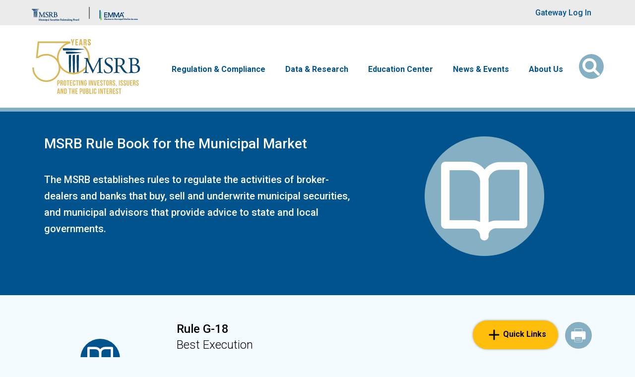

--- FILE ---
content_type: text/html; charset=UTF-8
request_url: https://www.msrb.org/Rules-and-Interpretations/MSRB-Rules/General/Rule-G-18
body_size: 49904
content:

<!DOCTYPE html>
<html lang="en" dir="ltr" prefix="content: http://purl.org/rss/1.0/modules/content/  dc: http://purl.org/dc/terms/  foaf: http://xmlns.com/foaf/0.1/  og: http://ogp.me/ns#  rdfs: http://www.w3.org/2000/01/rdf-schema#  schema: http://schema.org/  sioc: http://rdfs.org/sioc/ns#  sioct: http://rdfs.org/sioc/types#  skos: http://www.w3.org/2004/02/skos/core#  xsd: http://www.w3.org/2001/XMLSchema# ">
  <head>
    <meta charset="utf-8" />
<meta name="description" content="Requires dealers to use reasonable diligence to ascertain the best market for the subject security and buy or sell in that market so that the resultant price to the customer is as favorable as possible under prevailing market conditions." />
<link rel="canonical" href="https://www.msrb.org/Rules-and-Interpretations/MSRB-Rules/General/Rule-G-18" />
<link rel="shortlink" href="https://www.msrb.org/node/13207" />
<meta property="og:site_name" content="MSRB" />
<meta property="og:url" content="https://www.msrb.org/Rules-and-Interpretations/MSRB-Rules/General/Rule-G-18" />
<meta property="og:title" content="Rule G-18 Best Execution | MSRB" />
<meta property="og:description" content="Requires dealers to use reasonable diligence to ascertain the best market for the subject security and buy or sell in that market so that the resultant price to the customer is as favorable as possible under prevailing market conditions." />
<meta property="og:updated_time" content="2023-12-28T10:39:09-05:00" />
<meta property="article:published_time" content="2023-12-28T10:39:09-05:00" />
<meta property="article:modified_time" content="2023-12-28T10:39:09-05:00" />
<meta name="twitter:card" content="summary" />
<meta name="twitter:title" content="Rule G-18 Best Execution | MSRB" />
<meta name="twitter:description" content="Requires dealers to use reasonable diligence to ascertain the best market for the subject security and buy or sell in that market so that the resultant price to the customer is as favorable as possible under prevailing market conditions." />
<meta name="twitter:site" content="@MSRB_News" />
<meta name="Generator" content="Drupal 10 (https://www.drupal.org)" />
<meta name="MobileOptimized" content="width" />
<meta name="HandheldFriendly" content="true" />
<meta name="viewport" content="width=device-width, initial-scale=1, shrink-to-fit=no" />
<meta http-equiv="x-ua-compatible" content="ie=edge" />
<link rel="icon" href="/themes/custom/msrb/favicon.ico" type="image/vnd.microsoft.icon" />
<script>window.a2a_config=window.a2a_config||{};a2a_config.callbacks=[];a2a_config.overlays=[];a2a_config.templates={};a2a_config.prioritize = ['copy_link', 'email'];
a2a_config.exclude_services = [ 'addtoany'];
a2a_config.num_services = 2;</script>

    <title>Rule G-18 Best Execution | MSRB</title>
    <link rel="stylesheet" media="all" href="/sites/default/files/css/css_hJPgvd2CZnA0lrbqIoNIHPzX-4MXcH3ww4_RVuYyIR8.css?delta=0&amp;language=en&amp;theme=msrb&amp;include=[base64]" />
<link rel="stylesheet" media="all" href="https://cdn.jsdelivr.net/npm/bootstrap-icons@1.8.1/font/bootstrap-icons.css" />
<link rel="stylesheet" media="all" href="https://fonts.googleapis.com/css2?family=Roboto:wght@300;400;500;700&amp;display=swap" />
<link rel="stylesheet" media="all" href="/sites/default/files/css/css_f1MaPFyzOCL2duE5grheMM6GwdI8go6jVilKdfn67W0.css?delta=3&amp;language=en&amp;theme=msrb&amp;include=[base64]" />
<link rel="stylesheet" media="print" href="/sites/default/files/css/css_Oi3-ARTFwwcOMO7wqcSETERhZkbLsPrkkT3JD9A46sc.css?delta=4&amp;language=en&amp;theme=msrb&amp;include=[base64]" />
<link rel="stylesheet" media="all" href="/sites/default/files/css/css_7BaNGIT5auFJN0a0XDItOVIfTNXiHUc4uw0L4JT1t3E.css?delta=5&amp;language=en&amp;theme=msrb&amp;include=[base64]" />
<link rel="stylesheet" media="print" href="/sites/default/files/css/css_zoXO6lHncr04c_ELP22sEvzjC0uI_gaH5ChaDuR48CY.css?delta=6&amp;language=en&amp;theme=msrb&amp;include=[base64]" />
<link rel="stylesheet" media="all" href="/sites/default/files/css/css_ldHyKPKxfSHoZL2Z0I1Y-jljKYTSuFo_duM3jkoxgJY.css?delta=7&amp;language=en&amp;theme=msrb&amp;include=[base64]" />

    <script type="application/json" data-drupal-selector="drupal-settings-json">{"path":{"baseUrl":"\/","pathPrefix":"","currentPath":"node\/13207","currentPathIsAdmin":false,"isFront":false,"currentLanguage":"en"},"pluralDelimiter":"\u0003","suppressDeprecationErrors":true,"ajaxPageState":{"libraries":"[base64]","theme":"msrb","theme_token":null},"ajaxTrustedUrl":{"\/Rules-and-Interpretations\/MSRB-Rules\/General\/Rule-G-18":true,"\/Rules-and-Interpretations\/MSRB-Rules":true,"\/Search":true},"external_link_popup":{"whitelist":"msrb.org","width":"85%","popups":[{"id":"external_link","name":"External Link","status":true,"weight":null,"close":true,"title":"You are now leaving MSRB.org","body":"\u003Cp\u003EYou are leaving the MSRB\u0027s website and going to a third-party website.\u003C\/p\u003E\n\n\u003Cp\u003EThere is no MSRB sponsorship, approval or endorsement of the third-party website, including its content.\u003C\/p\u003E\n\n\u003Cp\u003EDo you wish to continue?\u003C\/p\u003E\n","labelyes":"Yes","labelno":"No","domains":"*","target":"_blank"}]},"blazy":{"loadInvisible":false,"offset":100,"saveViewportOffsetDelay":50,"validateDelay":25,"container":"","loader":true,"unblazy":false,"visibleClass":false},"blazyIo":{"disconnect":false,"rootMargin":"0px","threshold":[0,0.25,0.5,0.75,1]},"slick":{"regionLabel":"carousel","useGroupRole":true,"instructionsText":"","adaptiveHeight":false,"autoplay":false,"useAutoplayToggleButton":true,"pauseOnHover":true,"pauseOnDotsHover":false,"pauseOnFocus":true,"autoplaySpeed":3000,"arrows":true,"arrowsPlacement":"","downArrow":false,"downArrowTarget":"","downArrowOffset":0,"centerMode":false,"centerPadding":"50px","dots":false,"dotsClass":"slick-dots","draggable":true,"fade":false,"focusOnSelect":false,"infinite":true,"initialSlide":0,"lazyLoad":"ondemand","mouseWheel":false,"randomize":false,"rtl":false,"rows":1,"slidesPerRow":1,"slide":"","slidesToShow":1,"slidesToScroll":1,"speed":500,"swipe":true,"swipeToSlide":false,"edgeFriction":0.35,"touchMove":true,"touchThreshold":5,"useCSS":true,"cssEase":"ease","cssEaseBezier":"","cssEaseOverride":"","useTransform":true,"easing":"linear","variableWidth":false,"vertical":false,"verticalSwiping":false,"waitForAnimate":true},"webform":{"dialog":{"options":{"narrow":{"title":"Narrow","width":600},"normal":{"title":"Normal","width":800},"wide":{"title":"Wide","width":1000}},"entity_type":"node","entity_id":"13207"}},"views":{"ajax_path":"\/views\/ajax","ajaxViews":{"views_dom_id:faf28b8583e7b90090ea352f294f1c0c07bf9ad2cd652efbea24c4b52749a9aa":{"view_name":"rules","view_display_id":"related_documents","view_args":"67","view_path":"\/node\/13207","view_base_path":null,"view_dom_id":"faf28b8583e7b90090ea352f294f1c0c07bf9ad2cd652efbea24c4b52749a9aa","pager_element":0},"views_dom_id:5e48d74ccac9b04a627e6fa67970285704763e4320186ac08b0333860242bf4b":{"view_name":"rules","view_display_id":"rule_number","view_args":"13206","view_path":"\/node\/13207","view_base_path":null,"view_dom_id":"5e48d74ccac9b04a627e6fa67970285704763e4320186ac08b0333860242bf4b","pager_element":0},"views_dom_id:866b70c9db3e4e568fcb5a5605e273ff11c543a773c815e4a08887594eb035cd":{"view_name":"rules","view_display_id":"rule_number","view_args":"13221","view_path":"\/node\/13207","view_base_path":null,"view_dom_id":"866b70c9db3e4e568fcb5a5605e273ff11c543a773c815e4a08887594eb035cd","pager_element":0},"views_dom_id:1d523943b8d12f84230b0dce16ed2c84ddfda42dcbfaae7ec993aaa9c4c403ad":{"view_name":"rules","view_display_id":"jump_to_rule","view_args":"","view_path":"\/node\/13186","view_base_path":null,"view_dom_id":"1d523943b8d12f84230b0dce16ed2c84ddfda42dcbfaae7ec993aaa9c4c403ad","pager_element":0},"views_dom_id:1053616cf45eb2d76a50d4664b8ed0ef2f09438de588ac2f36e52104ef4b9dff":{"view_name":"rules","view_display_id":"rules_details","view_args":"67","view_path":"\/node\/13207","view_base_path":null,"view_dom_id":"1053616cf45eb2d76a50d4664b8ed0ef2f09438de588ac2f36e52104ef4b9dff","pager_element":0},"views_dom_id:b445f635e3d822d038e57c98a9a6f3dc8521a29d481bf05d94e67a28f78dc598":{"view_name":"rules","view_display_id":"rfc_block","view_args":"Rule G-18","view_path":"\/node\/13207","view_base_path":null,"view_dom_id":"b445f635e3d822d038e57c98a9a6f3dc8521a29d481bf05d94e67a28f78dc598","pager_element":0},"views_dom_id:1dd2513e42b044aae6a896be1fc216b0077e8b2486379188126337cd412afbff":{"view_name":"rules","view_display_id":"block_2","view_args":"Rule G-18","view_path":"\/node\/13207","view_base_path":null,"view_dom_id":"1dd2513e42b044aae6a896be1fc216b0077e8b2486379188126337cd412afbff","pager_element":0},"views_dom_id:b4421672bafa13e821268da9fcb56ed748e8c4cafcb983f6bdb5c7195dab5231":{"view_name":"rules","view_display_id":"block_1","view_args":"Rule G-18","view_path":"\/node\/13207","view_base_path":null,"view_dom_id":"b4421672bafa13e821268da9fcb56ed748e8c4cafcb983f6bdb5c7195dab5231","pager_element":0},"views_dom_id:cbc61d5a9160f5256fd0d7a93b0b2971eab2a4d571a99c4d3103da3b280f790f":{"view_name":"rules","view_display_id":"block_3","view_args":"Rule G-18","view_path":"\/node\/13207","view_base_path":null,"view_dom_id":"cbc61d5a9160f5256fd0d7a93b0b2971eab2a4d571a99c4d3103da3b280f790f","pager_element":0},"views_dom_id:5492d3db001a7f64512f361a454203ca34589534b9c0724fd53b54ef08932d85":{"view_name":"rules","view_display_id":"inter_guidance_block","view_args":"Rule G-18","view_path":"\/node\/13207","view_base_path":null,"view_dom_id":"5492d3db001a7f64512f361a454203ca34589534b9c0724fd53b54ef08932d85","pager_element":0},"views_dom_id:db1af0e6e4d178649b4bc050a46aedb4c52d717891dc7d04308aecbec156ef17":{"view_name":"rules","view_display_id":"interpretive_guidance_content","view_args":"67","view_path":"\/node\/13207","view_base_path":null,"view_dom_id":"db1af0e6e4d178649b4bc050a46aedb4c52d717891dc7d04308aecbec156ef17","pager_element":0},"views_dom_id:c13006852ad63a51fc4338fe9ad72ef38a95ba751f0bc331439814f393ccb7e6":{"view_name":"rules","view_display_id":"interpretive_guidance_block","view_args":"Rule G-18","view_path":"\/node\/13207","view_base_path":null,"view_dom_id":"c13006852ad63a51fc4338fe9ad72ef38a95ba751f0bc331439814f393ccb7e6","pager_element":0},"views_dom_id:bee2a4097672cbddf3db720a1ff716f87ec4dca38ab9d0e2d5430a03b069dec1":{"view_name":"rules","view_display_id":"history_content","view_args":"67","view_path":"\/node\/13207","view_base_path":null,"view_dom_id":"bee2a4097672cbddf3db720a1ff716f87ec4dca38ab9d0e2d5430a03b069dec1","pager_element":0},"views_dom_id:9357a9cafe73a297c2fc3bc0fc994ae91ce78e7bfcc5483218c15fd1ffec857e":{"view_name":"rules","view_display_id":"compliance_content","view_args":"67","view_path":"\/node\/13207","view_base_path":null,"view_dom_id":"9357a9cafe73a297c2fc3bc0fc994ae91ce78e7bfcc5483218c15fd1ffec857e","pager_element":0}}},"msrb_utility":{"tou_updated":1767330000},"chosen":{"selector":"select#edit-field-msrb-rule-number","minimum_single":12,"minimum_multiple":20,"minimum_width":200,"use_relative_width":false,"options":{"disable_search":true,"disable_search_threshold":0,"allow_single_deselect":true,"search_contains":false,"placeholder_text_multiple":"Choose some options","placeholder_text_single":"Choose an option","no_results_text":"No results match","max_shown_results":null,"inherit_select_classes":true}},"search_api_autocomplete":{"msrb_solr_views":{"auto_submit":true,"min_length":2}},"user":{"uid":0,"permissionsHash":"8a88c42456e09a673e74feabb20d41182d5198433bf8f87e019faa2e8be87952"}}</script>
<script src="/sites/default/files/js/js_3YUgjtDBxg-Ew9K-Rmios9LahGtFU5Oq29fCLDtoQWU.js?scope=header&amp;delta=0&amp;language=en&amp;theme=msrb&amp;include=[base64]"></script>

    <!-- Google Tag Manager -->
<script>(function(w,d,s,l,i){w[l]=w[l]||[];w[l].push({'gtm.start':new Date().getTime(),event:'gtm.js'});var f=d.getElementsByTagName(s)[0],j=d.createElement(s),dl=l!='dataLayer'?'&l='+l:'';j.async=true;j.src='https://www.googletagmanager.com/gtm.js?id='+i+dl;f.parentNode.insertBefore(j,f);})(window,document,'script','dataLayer','GTM-M8KXJJL');</script>
<!-- End Google Tag Manager -->
  </head>
  <body class="layout-one-sidebar layout-sidebar-first has-featured-top page-node-13207 path-node node--type-msrb-rule page-title-best-execution"><!-- Google Tag Manager (noscript) -->
<noscript><iframe src="https://www.googletagmanager.com/ns.html?id=GTM-M8KXJJL" height="0" width="0" style="display:none;visibility:hidden"></iframe></noscript>
<!-- End Google Tag Manager (noscript) -->  <noscript><div id="noscript"><b>Warning:</b> Your browser does not support JavaScript! You need to enable JavaScript in order to accept the Terms of Use and use this site.</div></noscript>
    <a href="#main-content" class="visually-hidden focusable skip-link">
      Skip to main content
    </a>
    
      <div class="dialog-off-canvas-main-canvas" data-off-canvas-main-canvas>
    
<div id="page-wrapper">
  <div id="page">
    <header id="header" class="header" role="banner" aria-label="Site header">
            <nav class="navbar navbar-brand-banner" id="navbar-top">
          <div class="container">
        <div class="row custom-row justify-content-end justify-content-lg-between align-items-center">
                <nav role="navigation" aria-labelledby="block-brandbanner-menu" id="block-brandbanner" class="block block-menu navigation menu--brand-banner">
            
  <h2 class="visually-hidden" id="block-brandbanner-menu">Brand Banner</h2>
  

        

  <ul class="menu d-lg-flex align-items-stretch menu-level-0">
      
    <li class="menu-item">
                    
  
  <div class="menu_link_content menu-link-contentbrand-banner view-mode-default menu-dropdown menu-dropdown-0 menu-type-default">
      <a href="https://msrb.org/" aria-label="Go to MSRB">
                <img src="/sites/default/files/2025-01/msrb-logo-larger-resized-2025.png" alt="Msrb logo larger resized" />
      </a>
  </div>



          </li>
      
    <li class="menu-item">
                    
  
  <div class="menu_link_content menu-link-contentbrand-banner view-mode-default menu-dropdown menu-dropdown-0 menu-type-default">
      <a href="https://emma.msrb.org/" aria-label="Go to EMMA">
                <img src="/sites/default/files/2025-02/emma-logo-Brand-Banner-2025.png" alt="EMMA logo" />
      </a>
  </div>



          </li>
    </ul>


  </nav>
<nav role="navigation" aria-labelledby="block-useraccountmenu-menu" id="block-useraccountmenu" class="block block-menu navigation menu--account">
            
  <h2 class="visually-hidden" id="block-useraccountmenu-menu">User account menu</h2>
  

        
              <ul class="clearfix nav flex-row" data-component-id="bootstrap_barrio:menu_columns">
                    <li class="nav-item">
                <a href="https://gw.msrb.org/Gateway/Login" class="nav-link nav-link-https--gwmsrborg-gateway-login">Gateway Log In</a>
              </li>
        </ul>
  



  </nav>


                      </div>
      </div>
        </nav>
    
  <nav class="navbar navbar-expand-lg navbar-main" id="navbar-main" data-toggle="affix">
    <div class="container">
              <a href="/" title="Home" rel="home" class="navbar-brand d-none d-lg-block">
              <img src="/sites/default/files/2025-02/MSRB_50th_logo.svg" alt="Home" class="img-fluid d-inline-block align-top" />
            
    </a>
    

              <button class="navbar-toggler navbar-toggler-right" type="button" data-bs-toggle="collapse" data-bs-target="#CollapsingNavbar" aria-controls="CollapsingNavbar" aria-expanded="false" aria-label="Toggle navigation"><span class="navbar-toggler-icon"></span></button>
        <div class="collapse navbar-collapse justify-content-lg-end" id="CollapsingNavbar">
            <nav role="navigation" aria-labelledby="block-msrb-main-menu-menu" id="block-msrb-main-menu" class="block block-menu navigation menu--main">
            
  <h2 class="visually-hidden" id="block-msrb-main-menu-menu">Main navigation</h2>
  

        
                            <ul class="clearfix nav navbar-nav">
                                        
                                    
                                        <li class="nav-item menu-item--expanded dropdown" id="megamenu">

                                            <a href="/Regulation-Compliance" class="nav-link dropdown-toggle nav-link--regulation-compliance" data-drupal-link-system-path="node/1265">Regulation &amp; Compliance</a>
                                                    <button type="button" class="d-block d-lg-none js-top-dropdown-toggle" data-bs-toggle="dropdown" data-bs-auto-close="outside" aria-expanded="false" aria-haspopup="true">
                                <span class="sr-only">Dropdown menu</span>
                                <i class="fa-solid fa-angle-down"></i>
                                <i class="fa-solid fa-angle-up"></i>
                            </button>
                                                        <ul class="dropdown-menu">
                                        
                                    
                        
                <li class="dropdown-item menu-item--expanded dropdown">
                                            <span class="dropdown-toggle nav-link-">MSRB Rules</span>
                                                    <button type="button" class="d-block d-lg-none js-submenu-toggle" data-bs-toggle="collapse" data-bs-target="#submenu--1-0" aria-controls="submenu--1-0" aria-expanded="true" aria-haspopup="true">
                                <span class="sr-only">Dropdown menu</span>
                                <i class="fa-solid fa-angle-down"></i>
                                <i class="fa-solid fa-angle-up"></i>
                            </button>
                            <div id="submenu--1-0" class="collapse show d-lg-block js-menu-collapse">
                                                            <ul class="dropdown-menu">
                                        
                                    
                        
                <li class="dropdown-item">
                                            <a href="/Rules-and-Interpretations/MSRB-Rules" class="nav-link--rules-and-interpretations-msrb-rules" data-drupal-link-system-path="Rules-and-Interpretations/MSRB-Rules">View Rules</a>
                                    </li>

                                            
                                    
                        
                <li class="dropdown-item">
                                            <a href="/MSRB-Rule-Book-PDF-Archive" class="nav-link--msrb-rule-book-pdf-archive">Current and Past MSRB Rule Books (PDF versions)</a>
                                    </li>

                                            
                                    
                        
                <li class="dropdown-item">
                                            <a href="/Regulation-Compliance#moreinfo" class="nav-link--regulation-compliancemoreinfo" data-drupal-link-system-path="node/1265">More</a>
                                    </li>

                            </ul>
    
                            </div>
                                                            </li>

                                            
                                    
                        
                <li class="dropdown-item menu-item--expanded dropdown">
                                            <span class="dropdown-toggle nav-link-">The Rulemaking Process</span>
                                                    <button type="button" class="d-block d-lg-none js-submenu-toggle" data-bs-toggle="collapse" data-bs-target="#submenu--1-1" aria-controls="submenu--1-1" aria-expanded="true" aria-haspopup="true">
                                <span class="sr-only">Dropdown menu</span>
                                <i class="fa-solid fa-angle-down"></i>
                                <i class="fa-solid fa-angle-up"></i>
                            </button>
                            <div id="submenu--1-1" class="collapse show d-lg-block js-menu-collapse">
                                                            <ul class="dropdown-menu">
                                        
                                    
                        
                <li class="dropdown-item">
                                            <a href="/Regulatory-Documents?f%5B0%5D=regulatory_documents%3A106" class="nav-link--regulatory-documentsf5b05dregulatory-documents3a106" data-drupal-link-query="{&quot;f&quot;:[&quot;regulatory_documents:106&quot;]}" data-drupal-link-system-path="Regulatory-Documents">Requests for Comment</a>
                                    </li>

                                            
                                    
                        
                <li class="dropdown-item">
                                            <a href="/Regulatory-Documents?f%5B0%5D=regulatory_documents%3A109" class="nav-link--regulatory-documentsf5b05dregulatory-documents3a109" data-drupal-link-query="{&quot;f&quot;:[&quot;regulatory_documents:109&quot;]}" data-drupal-link-system-path="Regulatory-Documents">Notices</a>
                                    </li>

                                            
                                    
                        
                <li class="dropdown-item">
                                            <a href="/Regulatory-Documents?f%5B0%5D=regulatory_documents%3A108" class="nav-link--regulatory-documentsf5b05dregulatory-documents3a108" data-drupal-link-query="{&quot;f&quot;:[&quot;regulatory_documents:108&quot;]}" data-drupal-link-system-path="Regulatory-Documents">SEC Filings</a>
                                    </li>

                                            
                                    
                        
                <li class="dropdown-item">
                                            <a href="/Regulatory-Documents" title="This links you to the Default Page of Regulatory Documents Dynamic Page, with RFCs, Notices, SEC Filings, Compliance Resources, and individual Interpretive Guidances" class="nav-link--regulatory-documents" data-drupal-link-system-path="Regulatory-Documents">All Regulatory Documents</a>
                                    </li>

                            </ul>
    
                            </div>
                                                            </li>

                                            
                                    
                        
                <li class="dropdown-item menu-item--expanded dropdown">
                                            <span class="dropdown-toggle nav-link-">Interpreting the Rules</span>
                                                    <button type="button" class="d-block d-lg-none js-submenu-toggle" data-bs-toggle="collapse" data-bs-target="#submenu--1-2" aria-controls="submenu--1-2" aria-expanded="true" aria-haspopup="true">
                                <span class="sr-only">Dropdown menu</span>
                                <i class="fa-solid fa-angle-down"></i>
                                <i class="fa-solid fa-angle-up"></i>
                            </button>
                            <div id="submenu--1-2" class="collapse show d-lg-block js-menu-collapse">
                                                            <ul class="dropdown-menu">
                                        
                                    
                        
                <li class="dropdown-item">
                                            <a href="/Regulatory-Documents?f%5B0%5D=regulatory_documents%3A107" class="nav-link--regulatory-documentsf5b05dregulatory-documents3a107" data-drupal-link-query="{&quot;f&quot;:[&quot;regulatory_documents:107&quot;]}" data-drupal-link-system-path="Regulatory-Documents">Interpretive Guidance</a>
                                    </li>

                                            
                                    
                        
                <li class="dropdown-item">
                                            <a href="/Regulatory-Documents?f%5B0%5D=regulatory_documents%3A110" class="nav-link--regulatory-documentsf5b05dregulatory-documents3a110" data-drupal-link-query="{&quot;f&quot;:[&quot;regulatory_documents:110&quot;]}" data-drupal-link-system-path="Regulatory-Documents">Compliance Resources</a>
                                    </li>

                                            
                                    
                        
                <li class="dropdown-item">
                                            <a href="/Events-Calendar" class="nav-link--events-calendar" data-drupal-link-system-path="node/13633">Compliance Calendar</a>
                                    </li>

                            </ul>
    
                            </div>
                                                            </li>

                                            
                                    
                        
                <li class="dropdown-item menu-item--expanded dropdown">
                                            <span class="dropdown-toggle nav-link-">Registration &amp; Professional Qualifications</span>
                                                    <button type="button" class="d-block d-lg-none js-submenu-toggle" data-bs-toggle="collapse" data-bs-target="#submenu--1-3" aria-controls="submenu--1-3" aria-expanded="true" aria-haspopup="true">
                                <span class="sr-only">Dropdown menu</span>
                                <i class="fa-solid fa-angle-down"></i>
                                <i class="fa-solid fa-angle-up"></i>
                            </button>
                            <div id="submenu--1-3" class="collapse show d-lg-block js-menu-collapse">
                                                            <ul class="dropdown-menu">
                                        
                                    
                        
                <li class="dropdown-item">
                                            <a href="/Registering-MSRB" class="nav-link--registering-msrb" data-drupal-link-system-path="node/13277">Registering with the MSRB</a>
                                    </li>

                                            
                                    
                        
                <li class="dropdown-item">
                                            <a href="/Regulation-Compliance#professional-qualifications" class="nav-link--regulation-complianceprofessional-qualifications" data-drupal-link-system-path="node/1265">Professional Qualifications</a>
                                    </li>

                                            
                                    
                        
                <li class="dropdown-item">
                                            <a href="/Registered-Firms-and-Qualified-Municipal-Advisor-Professionals" class="nav-link--registered-firms-and-qualified-municipal-advisor-professionals" data-drupal-link-system-path="node/13953">Find a Registered Firm or Professional</a>
                                    </li>

                                            
                                    
                        
                <li class="dropdown-item">
                                            <a href="/Regulation-and-Compliance/Account-Setup-Issuer-Obligor-and-Agent-Organizations" class="nav-link--regulation-and-compliance-account-setup-issuer-obligor-and-agent-organizations" data-drupal-link-system-path="node/14085">Issuer, Obligor and Agent Accounts</a>
                                    </li>

                                            
                                    
                        
                <li class="dropdown-item">
                                            <a href="/Regulation-and-Compliance/Assessments-and-Fees" class="nav-link--regulation-and-compliance-assessments-and-fees" data-drupal-link-system-path="node/13278">Fees &amp; Bill Payment</a>
                                    </li>

                            </ul>
    
                            </div>
                                                            </li>

                            </ul>
    
                                                            </li>

                                            
                                    
                        
                <li class="nav-item menu-item--expanded dropdown">
                                            <a href="/Data-Analysis" class="nav-link dropdown-toggle nav-link--data-analysis" data-drupal-link-system-path="node/6645">Data &amp; Research</a>
                                                    <button type="button" class="d-block d-lg-none js-top-dropdown-toggle" data-bs-toggle="dropdown" data-bs-auto-close="outside" aria-expanded="false" aria-haspopup="true">
                                <span class="sr-only">Dropdown menu</span>
                                <i class="fa-solid fa-angle-down"></i>
                                <i class="fa-solid fa-angle-up"></i>
                            </button>
                                                        <ul class="dropdown-menu">
                                        
                                    
                        
                <li class="dropdown-item">
                                            <a href="/Data-and-Research" class="nav-link--data-and-research" data-drupal-link-system-path="Data-and-Research">Market Data and Research Publications</a>
                                    </li>

                                            
                                    
                        
                <li class="dropdown-item">
                                            <a href="/Market-Data-and-Research/Data-Subscription-Services-and-Products" class="nav-link--market-data-and-research-data-subscription-services-and-products" data-drupal-link-system-path="node/13518">Data Subscriptions</a>
                                    </li>

                                            
                                    
                        
                <li class="dropdown-item">
                                            <a href="/Submit-Disclosures-and-Data" class="nav-link--submit-disclosures-and-data" data-drupal-link-system-path="node/13310">Submit Data &amp; Disclosures</a>
                                    </li>

                                            
                                    
                        
                <li class="dropdown-item">
                                            <a href="/Market-Data-and-Research/Academics" class="nav-link--market-data-and-research-academics" data-drupal-link-system-path="node/13331">Data for Academics</a>
                                    </li>

                                            
                                    
                        
                <li class="dropdown-item">
                                            <a href="/Transparency-and-Technology/About-EMMA" class="nav-link--transparency-and-technology-about-emma" data-drupal-link-system-path="node/13647">About EMMA</a>
                                    </li>

                                            
                                    
                        
                <li class="dropdown-item">
                                            <a href="/Data-Analysis#more-info-and-archive" class="nav-link--data-analysismore-info-and-archive" data-drupal-link-system-path="node/6645">More</a>
                                    </li>

                            </ul>
    
                                                            </li>

                                            
                                    
                        
                <li class="nav-item menu-item--expanded dropdown">
                                            <a href="/EdCenter" class="nav-link dropdown-toggle nav-link--edcenter" data-drupal-link-system-path="node/2774">Education Center</a>
                                                    <button type="button" class="d-block d-lg-none js-top-dropdown-toggle" data-bs-toggle="dropdown" data-bs-auto-close="outside" aria-expanded="false" aria-haspopup="true">
                                <span class="sr-only">Dropdown menu</span>
                                <i class="fa-solid fa-angle-down"></i>
                                <i class="fa-solid fa-angle-up"></i>
                            </button>
                                                        <ul class="dropdown-menu">
                                        
                                    
                        
                <li class="dropdown-item">
                                            <a href="/Education/New-Municipal-Bond-Market" class="nav-link--education-new-municipal-bond-market" data-drupal-link-system-path="node/13864">New to the Municipal Market</a>
                                    </li>

                                            
                                    
                        
                <li class="dropdown-item">
                                            <a href="/Education/Curious-About-529-Savings-Plans-and-ABLE-Programs" class="nav-link--education-curious-about-529-savings-plans-and-able-programs" data-drupal-link-system-path="node/13867">529 Savings Plans and ABLE Programs</a>
                                    </li>

                                            
                                    
                        
                <li class="dropdown-item">
                                            <a href="/EdCenter#Resources_by_Topic" class="nav-link--edcenterresources-by-topic" data-drupal-link-system-path="node/2774">Resources by Topic</a>
                                    </li>

                                            
                                    
                        
                <li class="dropdown-item">
                                            <a href="/EdCenter#Resources_by_Stakeholder" class="nav-link--edcenterresources-by-stakeholder" data-drupal-link-system-path="node/2774">Resources by Stakeholder</a>
                                    </li>

                                            
                                    
                        
                <li class="dropdown-item">
                                            <a href="/EdCenter#Resources_by_Format" class="nav-link--edcenterresources-by-format" data-drupal-link-system-path="node/2774">Resources by Format</a>
                                    </li>

                                            
                                    
                        
                <li class="dropdown-item">
                                            <a href="/Education-Center" class="nav-link--education-center" data-drupal-link-system-path="Education-Center">All Educational Resources</a>
                                    </li>

                                            
                                    
                        
                <li class="dropdown-item">
                                            <a href="/EdCenter#Education_Center_More" class="nav-link--edcentereducation-center-more" data-drupal-link-system-path="node/2774">More</a>
                                    </li>

                            </ul>
    
                                                            </li>

                                            
                                    
                        
                <li class="nav-item menu-item--expanded dropdown">
                                            <a href="/News-Events" class="nav-link dropdown-toggle nav-link--news-events" data-drupal-link-system-path="node/2743">News &amp; Events</a>
                                                    <button type="button" class="d-block d-lg-none js-top-dropdown-toggle" data-bs-toggle="dropdown" data-bs-auto-close="outside" aria-expanded="false" aria-haspopup="true">
                                <span class="sr-only">Dropdown menu</span>
                                <i class="fa-solid fa-angle-down"></i>
                                <i class="fa-solid fa-angle-up"></i>
                            </button>
                                                        <ul class="dropdown-menu">
                                        
                                    
                        
                <li class="dropdown-item">
                                            <a href="/Press-Releases" class="nav-link--press-releases" data-drupal-link-system-path="Press-Releases">Press Releases</a>
                                    </li>

                                            
                                    
                        
                <li class="dropdown-item">
                                            <a href="/News-Events#mediaresources" class="nav-link--news-eventsmediaresources" data-drupal-link-system-path="node/2743">Media Resources</a>
                                    </li>

                                            
                                    
                        
                <li class="dropdown-item">
                                            <a href="/Events/Upcoming-Events" class="nav-link--events-upcoming-events" data-drupal-link-system-path="node/14004">Events</a>
                                    </li>

                                            
                                    
                        
                <li class="dropdown-item">
                                            <a href="/Webinars" class="nav-link--webinars" data-drupal-link-system-path="node/13590">On-Demand Webinars</a>
                                    </li>

                                            
                                    
                        
                <li class="dropdown-item">
                                            <a href="/MSRB-News/MSRB-Newsletters" class="nav-link--msrb-news-msrb-newsletters" data-drupal-link-system-path="node/13368">Newsletters</a>
                                    </li>

                                            
                                    
                        
                <li class="dropdown-item">
                                            <a href="/News-Events#News_Events_Articles_Commentary" class="nav-link--news-eventsnews-events-articles-commentary" data-drupal-link-system-path="node/2743">Articles, Commentary and Testimony</a>
                                    </li>

                                            
                                    
                        
                <li class="dropdown-item">
                                            <a href="/Email-Subscriptions" class="nav-link--email-subscriptions" data-drupal-link-system-path="node/13398">Email Subscriptions</a>
                                    </li>

                                            
                                    
                        
                <li class="dropdown-item">
                                            <a href="/News-Events#News_Events_More" class="nav-link--news-eventsnews-events-more" data-drupal-link-system-path="node/2743">More</a>
                                    </li>

                            </ul>
    
                                                            </li>

                                            
                                    
                        
                <li class="nav-item menu-item--expanded dropdown">
                                            <a href="/MSRB-News/About-Us" class="nav-link dropdown-toggle nav-link--msrb-news-about-us" data-drupal-link-system-path="node/1266">About Us</a>
                                                    <button type="button" class="d-block d-lg-none js-top-dropdown-toggle" data-bs-toggle="dropdown" data-bs-auto-close="outside" aria-expanded="false" aria-haspopup="true">
                                <span class="sr-only">Dropdown menu</span>
                                <i class="fa-solid fa-angle-down"></i>
                                <i class="fa-solid fa-angle-up"></i>
                            </button>
                                                        <ul class="dropdown-menu">
                                        
                                    
                        
                <li class="dropdown-item">
                                            <a href="/MSRB-News/MSRB-Vision-Mission-and-Values" class="nav-link--msrb-news-msrb-vision-mission-and-values" data-drupal-link-system-path="node/13400">Vision, Mission and Values</a>
                                    </li>

                                            
                                    
                        
                <li class="dropdown-item">
                                            <a href="/Board-Directors/About-Board-Directors" class="nav-link--board-directors-about-board-directors" data-drupal-link-system-path="node/13428">About the Board</a>
                                    </li>

                                            
                                    
                        
                <li class="dropdown-item">
                                            <a href="/about-us/Board-Members" class="nav-link--about-us-board-members" data-drupal-link-system-path="taxonomy/term/116">Board of Directors</a>
                                    </li>

                                            
                                    
                        
                <li class="dropdown-item">
                                            <a href="/about-us/Senior-Leadership" class="nav-link--about-us-senior-leadership" data-drupal-link-system-path="taxonomy/term/123">Senior Leadership</a>
                                    </li>

                                            
                                    
                        
                <li class="dropdown-item">
                                            <a href="/MSRB-News/MSRB-50-Years-Protecting-Investors-Issuers-and-Public-Interest" class="nav-link--msrb-news-msrb-50-years-protecting-investors-issuers-and-public-interest" data-drupal-link-system-path="node/14142">50th Anniversary</a>
                                    </li>

                                            
                                    
                        
                <li class="dropdown-item">
                                            <a href="/Careers" class="nav-link--careers" data-drupal-link-system-path="node/13600">Careers</a>
                                    </li>

                                            
                                    
                        
                <li class="dropdown-item">
                                            <a href="/MSRB-News/About-Us#About_Us_Publications" class="nav-link--msrb-news-about-usabout-us-publications" data-drupal-link-system-path="node/1266">Corporate Publications</a>
                                    </li>

                                            
                                    
                        
                <li class="dropdown-item">
                                            <a href="/about-us#About-Us-Reference-Materials" class="nav-link--about-usabout-us-reference-materials">Reference Materials</a>
                                    </li>

                            </ul>
    
                                                            </li>

                            </ul>
    

  </nav>


                </div>
      <section class="row region region-secondary-menu">
  <div class="views-exposed-form bef-exposed-form block block-views block-views-exposed-filter-blockmsrb-solr-views-page-1 block-msrb-global-solr-search-form search-form" data-drupal-selector="views-exposed-form-msrb-solr-views-page-1" id="block-msrb-global-solr-search-form">
  <button class="button search-icon-button" type="button" data-bs-toggle="collapse" data-bs-target="#collapseSearch" title="Search" aria-label="Open Search" aria-expanded="false" aria-controls="collapseSearch">
    <i class="fa-solid fa-magnifying-glass"></i>
    <i class="fa-solid fa-xmark"></i>
    <span class="sr-only" style="display:none">Search</span>
  </button>
  <div class="collapse collapse-wrapper" id="collapseSearch">
    <div class="search-wrapper">
      
<form action="/Search" method="get" id="views-exposed-form-msrb-solr-views-page-1" accept-charset="UTF-8">
  <div class="d-flex flex-wrap">
  



  <fieldset class="js-form-item js-form-type-search-api-autocomplete form-type-search-api-autocomplete js-form-item-keys form-item-keys">
          

                    <input placeholder="Type to search" minlength="2" data-drupal-selector="edit-keys" aria-describedby="edit-keys--2--description" data-search-api-autocomplete-search="msrb_solr_views" class="form-autocomplete form-control" data-autocomplete-path="/search_api_autocomplete/msrb_solr_views?display=page_1&amp;&amp;filter=keys" type="text" id="edit-keys--2" name="keys" value="" size="30" maxlength="128" />

                          <small id="edit-keys--2--description" class="description text-muted">
        <span class="desc-line">Enter at least 2 characters</span><a href="/Search?adv_enabled=true">Advanced Search</a>
      </small>
      </fieldset>




  <fieldset class="js-form-item js-form-type-select form-type-select js-form-item-sort-bef-combine form-item-sort-bef-combine">
          
<legend class="sr-only">Sort</legend>
  <label for="edit-sort-bef-combine">Sort</label>
                    
<select data-drupal-selector="edit-sort-bef-combine" id="edit-sort-bef-combine" name="sort_bef_combine" class="form-select"><option value="search_api_relevance_DESC" selected="selected">Sort by Most Relevant</option><option value="search_api_relevance_ASC">Sort by Least Relevant</option><option value="sort_date_DESC">Sort by Newest</option><option value="sort_date_ASC">Sort by Oldest</option></select>
                      </fieldset>
  <div data-drupal-selector="edit-actions" class="form-actions js-form-wrapper form-wrapper" id="edit-actions--4"><button data-drupal-selector="edit-submit-msrb-solr-views-2" aria-label="Submit Search" class="fa-solid fa-magnifying-glass button js-form-submit form-submit btn btn-primary" placeholder="Type here to search..." type="submit" id="edit-submit-msrb-solr-views--2" value=""></button>
</div>

</div>

</form>

    </div>
  </div>
</div>



</section>

                </div>
  </nav>
    </header>
          <div class="highlighted">
        <aside class="container section clearfix" role="complementary">
            <div data-drupal-messages-fallback class="hidden"></div>


        </aside>
      </div>
                      <div class="featured-top">
          <aside class="featured-top__inner section container clearfix" role="complementary">
            <section class="row region region-featured-top">
  <div id="block-bannermsrbrules" class="block block-core block-block-content8b94fa14-5e92-4cb8-82fe-9e1898099e05 block-bannermsrbrules">
  
    
      <div class="content">
      
      <div class="field field--name-field-msrb-component field--type-entity-reference-revisions field--label-hidden field__items">
              <div class="field__item">

    
<div class="hero-banner__bright-blue paragraph hero-banner">

  
  <div class="container custom-padding">
    <div class="row align-items-center">
    
              <div class="col-12 col-lg-7 mb-5 mb-lg-0 col-left">
  
                        <div class="paragraph paragraph--type--feature-msrb-paragraph paragraph--view-mode--default">
          
            <div class="field field--name-field-msrb-comp-title field--type-entity-reference-revisions field--label-hidden field__item"><div class="paragraph paragraph--type--msrb-title paragraph--view-mode--default title-component">
      
            <div class="clearfix text-formatted field field--name-field-msrb-title field--type-text-long field--label-hidden field__item"><h1>MSRB Rule Book for the Municipal Market</h1>
</div>
      
  </div>
</div>
      
            <div class="field field--name-field-msrb-comp-content field--type-entity-reference-revisions field--label-hidden field__item">  <div class="paragraph paragraph--type--msrb-text-block paragraph--view-mode--default">
          
            <div class="clearfix text-formatted field field--name-field-msrb-body field--type-text-long field--label-hidden field__item"><p>The MSRB establishes rules to regulate the activities of broker-dealers and banks that buy, sell and underwrite municipal securities, and municipal advisors that provide advice to state and local governments.&nbsp;</p>
</div>
      
      </div>
</div>
      
            <div class="field field--name-field-msrb-comp-button field--type-entity-reference-revisions field--label-hidden field__item">
<div class="paragraph paragraph--type--msrb-link paragraph--view-mode--default">
        </div>
</div>
      
      </div>

          
        </div>
              <div class="col-12 col-lg-5 col-right">
  
                      
          <img loading="lazy" src="/sites/default/files/2022-06/msrb-rule-book.png" width="241" height="241" alt="MSRB Rule book" typeof="foaf:Image" />



  
          
        </div>
        
    </div>
  </div>

</div>
</div>
          </div>
  
    </div>
  </div>

</section>

          </aside>
        </div>
              <div id="main-wrapper" class="layout-main-wrapper clearfix">
        
  <div id="main" class="container">
    
    <div class="row row-offcanvas row-offcanvas-left clearfix">
        <main class="main-content col" id="content" role="main">
          
          <section class="section">
            <a id="main-content" tabindex="-1"></a>
                
<div class="menu-button-links">
  <div class="block-wrapper">
    <div class="wrapper-quicklinks quicklinks-menu">
      <nav role="navigation" aria-labelledby="block-quicklinks-menu" id="block-quicklinks" class="block block-menu navigation menu--quick-links">
                
        <div class="modal-header">
          <button type="button" class="close closeQuickLinks">&times;</button>
        </div>

        
                  <ul class="clearfix nav" data-component-id="bootstrap_barrio:menu">
                    <li class="nav-item">
                <a href="/Search?adv_enabled=true" class="nav-link nav-link--searchadv-enabledtrue" data-drupal-link-query="{&quot;adv_enabled&quot;:&quot;true&quot;}" data-drupal-link-system-path="Search">Advanced Search</a>
              </li>
                <li class="nav-item">
                <a href="/MSRB-Bill-Payment-Information" title="Pay your fees &amp; bills here" class="nav-link nav-link--msrb-bill-payment-information">Bill Payment</a>
              </li>
                <li class="nav-item">
                <a href="/Municipal-Advisors?registered_firms_and_qualified_advisors_list=0" class="nav-link nav-link--municipal-advisorsregistered-firms-and-qualified-advisors-list0" data-drupal-link-query="{&quot;registered_firms_and_qualified_advisors_list&quot;:&quot;0&quot;}" data-drupal-link-system-path="node/2745">Check MA Qualifications</a>
              </li>
                <li class="nav-item">
                <a href="/sites/default/files/2022-08/MSRB-Glossary-of-Municipal-Securities-Terms-Third_Edition-August-2013.pdf" class="nav-link nav-link--sites-default-files-2022-08-msrb-glossary-of-municipal-securities-terms-third-edition-august-2013pdf">Glossary of Terms</a>
              </li>
                <li class="nav-item">
                <a href="/sites/default/files/2022-08/MSRB-Investor-Brochure_0.pdf" class="nav-link nav-link--sites-default-files-2022-08-msrb-investor-brochure-0pdf">Investor Brochure</a>
              </li>
                <li class="nav-item">
                <a href="/User-Manuals-and-Specifications-MSRB-Systems" class="nav-link nav-link--user-manuals-and-specifications-msrb-systems" data-drupal-link-system-path="node/13311">MSRB Manuals and Specifications</a>
              </li>
                <li class="nav-item">
                <a href="/sites/default/files/MSRB-MA-Clients-Brochure.pdf" class="nav-link nav-link--sites-default-files-msrb-ma-clients-brochurepdf">Municipal Advisory Client Brochure</a>
              </li>
                <li class="nav-item">
                <a href="/Registered-Firms-and-Qualified-Municipal-Advisor-Professionals" class="nav-link nav-link--registered-firms-and-qualified-municipal-advisor-professionals" data-drupal-link-system-path="node/13953">Registered Firms and Professionals</a>
              </li>
                <li class="nav-item">
                <a href="/Registering-MSRB" class="nav-link nav-link--registering-msrb" data-drupal-link-system-path="node/13277">Registering with the MSRB</a>
              </li>
                <li class="nav-item">
                <a href="/Submit-Disclosures-and-Data" class="nav-link nav-link--submit-disclosures-and-data" data-drupal-link-system-path="node/13310">Submit Data and Disclosures</a>
              </li>
                <li class="nav-item">
                <a href="/Market-Data-and-Research/Data-Subscription-Services-and-Products" class="nav-link nav-link--market-data-and-research-data-subscription-services-and-products" data-drupal-link-system-path="node/13518">Subscription Services and Products</a>
              </li>
        </ul>
  



        
      </nav>
    </div>

    
      <button class="text-center quick-links-title-tab quicklinks-menu"  id="block-quicklinks-menu" aria-haspopup="true" aria-controls="menu-quicklinks"><svg width="36" height="36" viewBox="0 0 36 36" fill="none" xmlns="http://www.w3.org/2000/svg" class="quick-links-svg">
        <g id="ic:round-plus">
        <path id="Vector" d="M23.3033 25.4218L18 20.1185L12.6967 25.4218C12.4154 25.7031 12.0339 25.8612 11.636 25.8612C11.2382 25.8612 10.8567 25.7031 10.5754 25.4218C10.2941 25.1405 10.136 24.759 10.136 24.3612C10.136 23.9633 10.2941 23.5818 10.5754 23.3005L15.8787 17.9972L10.5754 12.6939C10.2941 12.4126 10.136 12.0311 10.136 11.6332C10.136 11.2354 10.2941 10.8539 10.5754 10.5726C10.8567 10.2913 11.2382 10.1332 11.636 10.1332C12.0339 10.1332 12.4154 10.2913 12.6967 10.5726L18 15.8759L23.3033 10.5726C23.5846 10.2913 23.9661 10.1332 24.364 10.1332C24.7618 10.1332 25.1433 10.2913 25.4246 10.5726C25.7059 10.8539 25.864 11.2354 25.864 11.6332C25.864 12.0311 25.7059 12.4126 25.4246 12.6939L20.1213 17.9972L25.4246 23.3005C25.7059 23.5818 25.864 23.9633 25.864 24.3612C25.864 24.759 25.7059 25.1405 25.4246 25.4218C25.1433 25.7031 24.7618 25.8612 24.364 25.8612C23.9661 25.8612 23.5846 25.7031 23.3033 25.4218Z" fill="black"/>
        </g>
      </svg>Quick links
    </button>
    
  </div>
</div>



<div class="button-top-wrapper">
  <div class="button-top" id="goTopBtn">
    <button class="button-top__button">
      <img src="/themes/custom/msrb/dist/images/opt/chevron-double-up.svg" alt="Back to top"/>
    </button>
  </div>
</div>
<div id="block-msrb-content" class="block block-system block-system-main-block block-msrb-content">
  
    
      <div class="content">
      

<article data-history-node-id="13207" about="/Rules-and-Interpretations/MSRB-Rules/General/Rule-G-18" class="node node--type-msrb-rule node--view-mode-full clearfix">
  <header>
    
        
      </header>
  <div class="node__content clearfix">
    <div class="py-3 py-lg-7 title-section">
      <h2 class="h5 mb-1">Rule G-18</h2>
      <p class="subtitle"><span class="field field--name-title field--type-string field--label-hidden">Best Execution</span>
</p>
      <div class="prev-next">
              <a href="/Rules-and-Interpretations/MSRB-Rules/General/Rule-G-17" class="previous"><button id="rules_previous" value="Rule G-17" class="button btn btn-prev"><i class="bi bi-caret-left-fill"></i> Rule G-17</button></a>
                    <a href="/Rules-and-Interpretations/MSRB-Rules/General/Rule-G-19" class="next"><button id="rules_next" value="Rule G-19" class="button btn btn-next">Rule G-19 <i class="bi bi-caret-right-fill"></i></button></a>
            </div>
    </div>
    
  </div>
</article>

    </div>
  </div>
<div class="views-element-container block block-views block-views-blockrules-rules-details block-views-block-rules-rules-details" id="block-views-block-rules-rules-details">
  
    
      <div class="content">
        <div class="view view-rules view-id-rules view-display-id-rules_details js-view-dom-id-1053616cf45eb2d76a50d4664b8ed0ef2f09438de588ac2f36e52104ef4b9dff">
  
    
        <ul class="nav nav-tabs d-none d-lg-flex" id="myTab" role="tablist">
  <li class="nav-item" role="presentation">
    <a class="nav-link active" id="rule-details-tab" data-bs-toggle="tab" data-bs-target="#rule-details-content" type="button" role="tab" aria-controls="rule-details-content" aria-selected="true">Rule</a>
  </li>
  <li class="nav-item" role="presentation">
    <a class="nav-link" id="interpretive-guidance-tab" data-bs-toggle="tab" data-bs-target="#interpretive-guidance-content" type="button" role="tab" aria-controls="interpretive-guidance-content" aria-selected="false">Interpretive Guidance</a>
  </li>
  <li class="nav-item" role="presentation">
    <a class="nav-link" id="history-tab" data-bs-toggle="tab" data-bs-target="#history-content" type="button" role="tab" aria-controls="history-content" aria-selected="false">Rule History</a>
  </li>
  <li class="nav-item" role="presentation">
    <a class="nav-link" id="compliance-tab" data-bs-toggle="tab" data-bs-target="#compliance-content" type="button" role="tab" aria-controls="compliance-content" aria-selected="false">Compliance Resource</a>
  </li>
</ul>
        <div class="tab-content">

    <div class="tab-pane fade show active" id="rule-details-content" role="tabpanel" aria-labelledby="rule-details-tab">
  
      <a class="card-header mobile-vw-100 d-block d-lg-none" id="control-rules-details" data-bs-toggle="collapse" href="#collapse-rules-details" role="button" aria-expanded="true" aria-controls="collapse-rules-details">
        <div class="container custom-container">
          <div class="row justify-content-between align-items-center">
            <span>Rule</span>
            <i data-feather="chevron-down"></i>
            <i data-feather="chevron-up"></i>
          </div>
        </div>
      </a>

      <div id="collapse-rules-details" class="collapse show" role="tabpanel" aria-labelledby="control-rules-details">
            <div class="views-row">
    <div class="views-field views-field-field-msrb-rule-summary card"><h6 class="views-label views-label-field-msrb-rule-summary">Summary</h6><div class="field-content"><p>Requires dealers to use reasonable diligence to ascertain the best market for the subject security and buy or sell in that market so that the resultant price to the customer is as favorable as possible under prevailing market conditions.</p>
</div></div><div class="views-field views-field-view"><span class="field-content"><div class="view view-rules view-id-rules view-display-id-rfc_block js-view-dom-id-b445f635e3d822d038e57c98a9a6f3dc8521a29d481bf05d94e67a28f78dc598">
  
    
      
  
          </div>
</span></div><div class="views-field views-field-view-1"><span class="field-content"><div class="view view-rules view-id-rules view-display-id-block_2 js-view-dom-id-1dd2513e42b044aae6a896be1fc216b0077e8b2486379188126337cd412afbff">
  
    
      
  
          </div>
</span></div><div class="views-field views-field-view-2"><span class="field-content"><div class="view view-rules view-id-rules view-display-id-block_1 js-view-dom-id-b4421672bafa13e821268da9fcb56ed748e8c4cafcb983f6bdb5c7195dab5231">
  
    
      
  
          </div>
</span></div><div class="views-field views-field-view-3"><span class="field-content"><div class="view view-rules view-id-rules view-display-id-block_3 js-view-dom-id-cbc61d5a9160f5256fd0d7a93b0b2971eab2a4d571a99c4d3103da3b280f790f">
  
    
      
  
          </div>
</span></div><div class="views-field views-field-view-4"><span class="field-content"><div class="view view-rules view-id-rules view-display-id-inter_guidance_block js-view-dom-id-5492d3db001a7f64512f361a454203ca34589534b9c0724fd53b54ef08932d85">
  
    
      
  
          </div>
</span></div><div class="views-field views-field-field-msrb-rule-content-para"><div class="field-content">  <div class="paragraph paragraph--type--msrb-rule-section paragraph--view-mode--default">
                
      <div class="field field--name-field-rule-content field--type-entity-reference-revisions field--label-hidden field__items">
              <div class="field__item">  <div id="a-In-any-transaction-in-a-municipal-security-for-or-with-a-customer...-" class="paragraph paragraph--type--msrb-rule-content paragraph--view-mode--default">
          
            <div class="clearfix text-formatted field field--name-field-msrb-content field--type-text-long field--label-hidden field__item"><p>(a)&nbsp;In any transaction in a municipal security for or with a customer or a customer of another broker, dealer, or municipal securities dealer (“dealer”), a dealer must use reasonable diligence to ascertain the best market for the subject security and buy or sell in that market so that the resultant price to the customer is as favorable as possible under prevailing market conditions. Among the factors that will be considered in determining whether a dealer has used “reasonable diligence,” with no single factor being determinative, are:</p>

<blockquote>
<p>(1)&nbsp;the character of the market for the security (<em>e.g.</em>, price, volatility, and relative liquidity);</p>

<p>(2)&nbsp;the size and type of transaction;</p>

<p>(3)&nbsp;the number of markets checked;</p>

<p>(4)&nbsp;the information reviewed to determine the current market for the subject security or similar securities;</p>

<p>(5)&nbsp;the accessibility of quotations; and</p>

<p>(6)&nbsp;the terms and conditions of the customer’s inquiry or order, including any bids or offers, that result in the transaction, as communicated to the dealer.</p>
</blockquote>
</div>
      
      </div>
</div>
              <div class="field__item">  <div id="b-In-any-transaction-for-or-with-a-customer..." class="paragraph paragraph--type--msrb-rule-content paragraph--view-mode--default">
          
            <div class="clearfix text-formatted field field--name-field-msrb-content field--type-text-long field--label-hidden field__item"><p>(b)&nbsp;In any transaction for or with a customer or a customer of another dealer, a dealer must not interject a third party between itself and the best market for the subject security in a manner inconsistent with paragraph (a) of this rule.</p>
</div>
      
      </div>
</div>
              <div class="field__item">  <div id="c-The-obligations-described-in-paragraphs-(a)-and-(b)..." class="paragraph paragraph--type--msrb-rule-content paragraph--view-mode--default">
          
            <div class="clearfix text-formatted field field--name-field-msrb-content field--type-text-long field--label-hidden field__item"><p>(c)&nbsp;The obligations described in paragraphs (a) and (b) above apply to transactions in which the dealer is acting as agent and transactions in which the dealer is acting as principal. These obligations are distinct from the fairness and reasonableness of commissions, markups or markdowns, which are governed by Rule G-30.</p>
</div>
      
      </div>
</div>
          </div>
  
      </div>
  <div class="paragraph paragraph--type--msrb-rule-section paragraph--view-mode--default">
                  <h5>Supplementary Material</h5>
            
      <div class="field field--name-field-rule-content field--type-entity-reference-revisions field--label-hidden field__items">
              <div class="field__item">  <div id="01-Purpose" class="paragraph paragraph--type--msrb-rule-content paragraph--view-mode--default">
          
            <div class="clearfix text-formatted field field--name-field-msrb-content field--type-text-long field--label-hidden field__item"><p><strong>.01 Purpose.</strong> The principal purpose of this rule is to promote, for customer transactions, dealers’ use of reasonable diligence in accordance with paragraph (a). A failure to have actually obtained the most favorable price possible will not necessarily mean that the dealer failed to use reasonable diligence.</p>
</div>
      
      </div>
</div>
              <div class="field__item">  <div id="02-Maintenance-of-Adequate-Resources" class="paragraph paragraph--type--msrb-rule-content paragraph--view-mode--default">
          
            <div class="clearfix text-formatted field field--name-field-msrb-content field--type-text-long field--label-hidden field__item"><p><strong>.02 Maintenance of Adequate Resources.</strong> A dealer’s failure to maintain adequate resources (<i>e.g.</i>, staff or technology) is not a justification for executing away from the best available market. The level of resources that a dealer maintains should take into account the nature of the dealer’s municipal securities business, including its level of sales and trading activity.</p>
</div>
      
      </div>
</div>
              <div class="field__item">  <div id="03-Execution-of-Customer-Transactions" class="paragraph paragraph--type--msrb-rule-content paragraph--view-mode--default">
          
            <div class="clearfix text-formatted field field--name-field-msrb-content field--type-text-long field--label-hidden field__item"><p><strong>.03 Execution of Customer Transactions.</strong> A dealer must make every effort to execute a customer transaction promptly, taking into account prevailing market conditions. In certain market conditions a dealer may need more time to use reasonable diligence to ascertain the best market for the subject security.</p>
</div>
      
      </div>
</div>
              <div class="field__item">  <div id="04-Definition-of-“Market”" class="paragraph paragraph--type--msrb-rule-content paragraph--view-mode--default">
          
            <div class="clearfix text-formatted field field--name-field-msrb-content field--type-text-long field--label-hidden field__item"><p><strong>.04 Definition of “Market.”</strong> The term “market” or “markets,” for the purposes of this rule, unless the context requires otherwise, encompasses a variety of different venues, including but not limited to broker’s brokers, alternative trading systems or platforms, or other counterparties, which may include the dealer itself as principal. The term is to be construed broadly, recognizing that municipal securities currently trade over the counter without a central exchange or platform. This expansive interpretation is meant both to inform dealers as to the breadth of the scope of venues that must be considered in the furtherance of their best-execution obligations and to promote fair competition among dealers (including broker’s brokers), alternative trading systems and platforms, and any other venue that may emerge, by not mandating that certain trading venues have less relevance than others in the course of determining a dealer’s best-execution obligations.</p>
</div>
      
      </div>
</div>
              <div class="field__item">  <div id="05-Best-Execution-and-Executing-Brokers" class="paragraph paragraph--type--msrb-rule-content paragraph--view-mode--default">
          
            <div class="clearfix text-formatted field field--name-field-msrb-content field--type-text-long field--label-hidden field__item"><p><strong>.05 Best Execution and Executing Brokers.</strong> A dealer’s duty to provide best execution in any transaction “for or with” “a customer of another dealer” does not apply in instances when the other dealer is simply executing a customer transaction against the dealer’s quote. A dealer’s duty to provide best execution to customer orders received from other dealers arises only when an order is routed from another dealer to the dealer for handling and execution.</p>
</div>
      
      </div>
</div>
              <div class="field__item">  <div id="06-Securities-with-Limited-Quotations-or-Pricing-Information" class="paragraph paragraph--type--msrb-rule-content paragraph--view-mode--default">
          
            <div class="clearfix text-formatted field field--name-field-msrb-content field--type-text-long field--label-hidden field__item"><p><strong>.06 Securities with Limited Quotations or Pricing Information.</strong> Although the best-execution requirements in this rule apply to transactions in all municipal securities (other than municipal fund securities), markets for municipal securities may differ dramatically. One of the areas in which a dealer must be especially diligent in ensuring that it has met its best-execution obligations is with respect to customer transactions involving securities for which there is limited pricing information or quotations available. Each dealer must have written policies and procedures in place that address how the dealer will make its best-execution determinations with respect to such a security in the absence of pricing information or multiple quotations and must document its compliance with those policies and procedures. For example, a dealer generally should seek out other sources of pricing information and potential liquidity for such a security, including other dealers that the dealer previously has traded with in the security. Additionally, a dealer generally should, in determining whether the resultant price to the customer is as favorable as possible under prevailing market conditions, analyze other data to which it reasonably has access.</p>
</div>
      
      </div>
</div>
              <div class="field__item">  <div id="07-Customer-Instructions-Regarding-Handling-of-Bids-or-Offers" class="paragraph paragraph--type--msrb-rule-content paragraph--view-mode--default">
          
            <div class="clearfix text-formatted field field--name-field-msrb-content field--type-text-long field--label-hidden field__item"><p><strong>.07 Customer Instructions Regarding Handling of Bids or Offers.</strong> If a dealer receives an unsolicited instruction from a customer designating a particular market for the execution of the customer’s transaction, the dealer is not required to make a best-execution determination beyond the customer’s specific instruction. Dealers are, however, still required to process that customer’s transaction promptly and in accordance with the terms of the customer’s bid or offer.</p>
</div>
      
      </div>
</div>
              <div class="field__item">  <div id="08-Review-of-Policies-and-Procedures-and-Execution-Quality" class="paragraph paragraph--type--msrb-rule-content paragraph--view-mode--default">
          
            <div class="clearfix text-formatted field field--name-field-msrb-content field--type-text-long field--label-hidden field__item"><p><b>.08 Review of Policies and Procedures and Execution Quality. </b></p>

<p>&nbsp;&nbsp;&nbsp;&nbsp;&nbsp;&nbsp;&nbsp;&nbsp;(a)&nbsp;A dealer must, at a minimum, conduct annual reviews of its policies and procedures for determining the best available market for the executions of its customers’ transactions. While no more frequent interval is specifically required, a dealer must conduct these reviews at a frequency reasonably related to the nature of its municipal securities business, including but not limited to its level of sales and trading activity. In conducting its periodic reviews, a dealer must assess whether its policies and procedures are reasonably designed to achieve best execution, taking into account the quality of the executions the dealer is obtaining under its current policies and procedures, changes in market structure, new entrants, the availability of additional pre-trade and post-trade data, and the availability of new technologies, and to make promptly any necessary modifications to such policies and procedures as may be appropriate in light of such reviews.</p>

<p>&nbsp;&nbsp;&nbsp;&nbsp;&nbsp;&nbsp;&nbsp;&nbsp;&nbsp;(b)&nbsp;A dealer that routes its customers’ transactions to another dealer that has agreed to handle those transactions as agent or riskless principal for the customer (<i>e.g.</i>, a clearing firm or other executing dealer) may rely on that other dealer’s periodic reviews as long as the results and rationale of the review are fully disclosed to the dealer and the dealer periodically reviews how the other dealer’s review is conducted and the results of the review.</p>
</div>
      
      </div>
</div>
              <div class="field__item">  <div id="09-Exemption-for-Municipal-Fund-Securities" class="paragraph paragraph--type--msrb-rule-content paragraph--view-mode--default">
          
            <div class="clearfix text-formatted field field--name-field-msrb-content field--type-text-long field--label-hidden field__item"><p><strong>.09 Exemption for Municipal Fund Securities.</strong> The provisions of this rule do not apply to transactions in municipal fund securities.</p>
</div>
      
      </div>
</div>
          </div>
  
      </div>
</div></div><div class="views-field views-field-addtoany-share"><span class="field-content"><span class="a2a_kit a2a_kit_size_12 addtoany_list" data-a2a-url="https://www.msrb.org/Rules-and-Interpretations/MSRB-Rules/General/Rule-G-18" data-a2a-title="Best Execution"><a class="a2a_dd addtoany_share" aria-label="Share it">Share</a></span>
</span></div>
  </div>

      </div>

    </div>
      
<div  class="view view-rules view-id-rules view-display-id-compliance_content js-view-dom-id-9357a9cafe73a297c2fc3bc0fc994ae91ce78e7bfcc5483218c15fd1ffec857e tab-pane fade" id="compliance-content" role="tabpanel">

  <a class="card-header mobile-vw-100 d-block d-lg-none" id="control-compliance-content" data-bs-toggle="collapse" href="#collapse-compliance-content" role="button" aria-expanded="false" aria-controls="collapse-compliance-content">
    <div class="container custom-container">
      <div class="row justify-content-between align-items-center">
        <span>Compliance Resources</span>
        <i data-feather="chevron-down"></i>
        <i data-feather="chevron-up"></i>
      </div>
    </div>
  </a>

  <div id="collapse-compliance-content" class="collapse" role="tabpanel" aria-labelledby="control-compliance-content">
        <div>
    <div class="card compliance-resource">
  <div class="card-header">
    <div class="card-header-left">Compliance Resource</div>
    <div class="card-header-right">Publication date:<time datetime="2023-05-04T12:00:00Z" class="datetime">05/04/2023</time>
</div>
  </div>
  <div class="card-body">
    <div class="card-content-header">
      <p class="title-p"><a href="/Regulation-and-Compliance/Common-Compliance-Questions-News-Library-1" hreflang="en">Common Compliance Questions &amp; News Library</a></p>
      <div class="rule-number">
        <h6 class="field-label-rule-number">Rule Number:</h6>
        <div class="wrapper-content">

<a href="/Rules-and-Interpretations/MSRB-Rules/General/Rule-G-3">Rule G-3</a>, 

<a href="/Rules-and-Interpretations/MSRB-Rules/General/Rule-G-12">Rule G-12</a>, 

<a href="/Rules-and-Interpretations/MSRB-Rules/General/Rule-G-14">Rule G-14</a>, 

<a href="/Rules-and-Interpretations/MSRB-Rules/General/Rule-G-17">Rule G-17</a>, 

<a href="/Rules-and-Interpretations/MSRB-Rules/General/Rule-G-18">Rule G-18</a>, 

<a href="/Rules-and-Interpretations/MSRB-Rules/General/Rule-G-21">Rule G-21</a>, 

<a href="/Rules-and-Interpretations/MSRB-Rules/General/Rule-G-30">Rule G-30</a>, 

<a href="/Rules-and-Interpretations/MSRB-Rules/General/Rule-G-37">Rule G-37</a>, 

<a href="/Rules-and-Interpretations/MSRB-Rules/General/Rule-G-40">Rule G-40</a>, 

<a href="/Rules-and-Interpretations/MSRB-Rules/General/Rule-G-42">Rule G-42</a>, 

<a href="/Rules-and-Interpretations/MSRB-Rules/General/Rule-G-44">Rule G-44</a>, 

<a href="/Rules-and-Interpretations/MSRB-Rules/Administrative/Rule-A-12">Rule A-12</a></div></div>
      </div>
          </div>
  </div>
  </div>
    <div>
    <div class="card compliance-resource">
  <div class="card-header">
    <div class="card-header-left">Compliance Resource</div>
    <div class="card-header-right">Publication date:<time datetime="2023-03-02T12:00:00Z" class="datetime">03/02/2023</time>
</div>
  </div>
  <div class="card-body">
    <div class="card-content-header">
      <p class="title-p"><a href="/Regulation-and-Compliance/Compliance-Tip-Week-Archive-0" hreflang="en">Compliance Tip of the Week Archive</a></p>
      <div class="rule-number">
        <h6 class="field-label-rule-number">Rule Number:</h6>
        <div class="wrapper-content">

<a href="/Rules-and-Interpretations/MSRB-Rules/General/Rule-G-3">Rule G-3</a>, 

<a href="/Rules-and-Interpretations/MSRB-Rules/General/Rule-G-7">Rule G-7</a>, 

<a href="/Rules-and-Interpretations/MSRB-Rules/General/Rule-G-8">Rule G-8</a>, 

<a href="/Rules-and-Interpretations/MSRB-Rules/General/Rule-G-9">Rule G-9</a>, 

<a href="/Rules-and-Interpretations/MSRB-Rules/General/Rule-G-10">Rule G-10</a>, 

<a href="/Rules-and-Interpretations/MSRB-Rules/General/Rule-G-11">Rule G-11</a>, 

<a href="/Rules-and-Interpretations/MSRB-Rules/General/Rule-G-12">Rule G-12</a>, 

<a href="/Rules-and-Interpretations/MSRB-Rules/General/Rule-G-13">Rule G-13</a>, 

<a href="/Rules-and-Interpretations/MSRB-Rules/General/Rule-G-14">Rule G-14</a>, 

<a href="/Rules-and-Interpretations/MSRB-Rules/General/Rule-G-15">Rule G-15</a>, 

<a href="/Rules-and-Interpretations/MSRB-Rules/General/Rule-G-17">Rule G-17</a>, 

<a href="/Rules-and-Interpretations/MSRB-Rules/General/Rule-G-18">Rule G-18</a>, 

<a href="/Rules-and-Interpretations/MSRB-Rules/General/Rule-G-19">Rule G-19</a>, 

<a href="/Rules-and-Interpretations/MSRB-Rules/General/Rule-G-20">Rule G-20</a>, 

<a href="/Rules-and-Interpretations/MSRB-Rules/General/Rule-G-21">Rule G-21</a>, 

<a href="/Rules-and-Interpretations/MSRB-Rules/General/Rule-G-23">Rule G-23</a>, 

<a href="/Rules-and-Interpretations/MSRB-Rules/General/Rule-G-27">Rule G-27</a>, 

<a href="/Rules-and-Interpretations/MSRB-Rules/General/Rule-G-32">Rule G-32</a>, 

<a href="/Rules-and-Interpretations/MSRB-Rules/General/Rule-G-34">Rule G-34</a>, 

<a href="/Rules-and-Interpretations/MSRB-Rules/General/Rule-G-37">Rule G-37</a>, 

<a href="/Rules-and-Interpretations/MSRB-Rules/General/Rule-G-40">Rule G-40</a>, 

<a href="/Rules-and-Interpretations/MSRB-Rules/General/Rule-G-42">Rule G-42</a>, 

<a href="/Rules-and-Interpretations/MSRB-Rules/General/Rule-G-44">Rule G-44</a>, 

<a href="/Rules-and-Interpretations/MSRB-Rules/General/Rule-G-45">Rule G-45</a>, 

<a href="/Rules-and-Interpretations/MSRB-Rules/General/Rule-G-47">Rule G-47</a>, 

<a href="/Rules-and-Interpretations/MSRB-Rules/General/Rule-G-48">Rule G-48</a>, 

<a href="/Rules-and-Interpretations/MSRB-Rules/Administrative/Rule-A-11">Rule A-11</a>, 

<a href="/Rules-and-Interpretations/MSRB-Rules/Administrative/Rule-A-12">Rule A-12</a>, 

<a href="/Rules-and-Interpretations/MSRB-Rules/Administrative/Rule-A-13">Rule A-13</a>, 

<a href="/Rules-and-Interpretations/MSRB-Rules/Definitional/Rule-D-10">Rule D-10</a></div></div>
      </div>
          </div>
  </div>
  </div>
    <div>
    <div class="card compliance-resource">
  <div class="card-header">
    <div class="card-header-left">Compliance Resource</div>
    <div class="card-header-right">Publication date:<time datetime="2018-01-03T12:00:00Z" class="datetime">01/03/2018</time>
</div>
  </div>
  <div class="card-body">
    <div class="card-content-header">
      <p class="title-p"><a href="/Regulation-and-Compliance/MSRB-Reminds-Dealers-Existing-Guidance-Filtering-Bids-and-Offers" hreflang="en">MSRB Reminds Dealers of Existing Guidance on Filtering of Bids and Offers</a></p>
      <div class="rule-number">
        <h6 class="field-label-rule-number">Rule Number:</h6>
        <div class="wrapper-content">

<a href="/Rules-and-Interpretations/MSRB-Rules/General/Rule-G-18">Rule G-18</a>, 

<a href="/Rules-and-Interpretations/MSRB-Rules/General/Rule-G-43">Rule G-43</a></div></div>
      </div>
          </div>
  </div>
  </div>
    <div>
    <div class="card compliance-resource">
  <div class="card-header">
    <div class="card-header-left">Compliance Resource</div>
    <div class="card-header-right">Publication date:</div>
  </div>
  <div class="card-body">
    <div class="card-content-header">
      <p class="title-p"><a href="/Regulation-and-Compliance/Best-Execution-Investors-Perspective" hreflang="en">Best Execution: The Investor&#039;s Perspective</a></p>
      <div class="rule-number">
        <h6 class="field-label-rule-number">Rule Number:</h6>
        <div class="wrapper-content">

<a href="/Rules-and-Interpretations/MSRB-Rules/General/Rule-G-18">Rule G-18</a></div></div>
      </div>
          </div>
  </div>
  </div>
    <div>
    <div class="card compliance-resource">
  <div class="card-header">
    <div class="card-header-left">Compliance Resource</div>
    <div class="card-header-right">Publication date:</div>
  </div>
  <div class="card-body">
    <div class="card-content-header">
      <p class="title-p"><a href="/Compliance-Advisory-Brokers-Dealers-and-Municipal-Securities-Dealers-0" hreflang="en">Compliance Advisory for Brokers, Dealers and Municipal Securities Dealers</a></p>
      <div class="rule-number">
        <h6 class="field-label-rule-number">Rule Number:</h6>
        <div class="wrapper-content">

<a href="/Rules-and-Interpretations/MSRB-Rules/General/Rule-G-11">Rule G-11</a>, 

<a href="/Rules-and-Interpretations/MSRB-Rules/General/Rule-G-15">Rule G-15</a>, 

<a href="/Rules-and-Interpretations/MSRB-Rules/General/Rule-G-18">Rule G-18</a>, 

<a href="/Rules-and-Interpretations/MSRB-Rules/General/Rule-G-19">Rule G-19</a>, 

<a href="/Rules-and-Interpretations/MSRB-Rules/General/Rule-G-23">Rule G-23</a>, 

<a href="/Rules-and-Interpretations/MSRB-Rules/General/Rule-G-27">Rule G-27</a>, 

<a href="/Rules-and-Interpretations/MSRB-Rules/General/Rule-G-30">Rule G-30</a></div></div>
      </div>
          </div>
  </div>
  </div>

  </div>

</div>
  
<div  class="view view-rules view-id-rules view-display-id-history_content js-view-dom-id-bee2a4097672cbddf3db720a1ff716f87ec4dca38ab9d0e2d5430a03b069dec1 tab-pane fade" id="history-content" role="tabpanel">

  <a class="card-header mobile-vw-100 d-block d-lg-none" id="control-history-content" data-bs-toggle="collapse" href="#collapse-history-content" role="button" aria-expanded="false" aria-controls="collapse-history-content">
    <div class="container custom-container">
      <div class="row justify-content-between align-items-center">
        <span>Rule History</span>
        <i data-feather="chevron-down"></i>
        <i data-feather="chevron-up"></i>
      </div>
    </div>
  </a>

  <div id="collapse-history-content" class="collapse" role="tabpanel" aria-labelledby="control-history-content">
        <div class="views-row">
    <div class="views-field views-field-field-msrb-rule-history"><div class="field-content"><p><strong>Rule G-18 Amendment History (since 2003)</strong></p>

<ul>
	<li><a data-entity-substitution="media" data-entity-type="media" data-entity-uuid="eeefa352-2905-47c3-8eae-f96641bbdad7" href="/sites/default/files/pdf/MSRB-2015-10-Federal-Register.pdf" title="MSRB-2015-10-Federal-Register.pdf">Release No. 34-75934 (September 17, 2015), 80 FR 57410 (September 23, 2015)</a>; <a data-entity-substitution="media" data-entity-type="media" data-entity-uuid="2257550a-1cf8-438e-bf2d-3aa1f5059cc5" href="/sites/default/files/2015-23.pdf" title="2015-23.pdf">MSRB Notice 2015-23 (November 20, 2015)</a></li>
	<li><a data-entity-substitution="media" data-entity-type="media" data-entity-uuid="4c4cc7ea-dc6d-4232-8d3f-6fc7bcc77efb" href="/sites/default/files/pdf/MSRB-2014-07-Fed-Reg-Approval-Order.pdf" title="MSRB-2014-07-Fed-Reg-Approval-Order.pdf">Release No. 34-73764 (December 5, 2014), 79 FR 73658 (December 11, 2014)</a>; <a data-entity-substitution="media" data-entity-type="media" data-entity-uuid="3591b77e-5844-427d-b6bf-ba284c29a195" href="/sites/default/files/2014-22.pdf" title="2014-22.pdf">MSRB Notice 2014-22 (December 8, 2014)</a></li>
	<li><a data-entity-substitution="media" data-entity-type="media" data-entity-uuid="51a85bed-b522-4261-8a2a-3892bce7d58c" href="/sites/default/files/pdf/MSRB-2014-01-Federal-Register-Approval-Order.pdf" title="MSRB-2014-01-Federal-Register-Approval-Order.pdf">Release No. 34-72129 (May 8, 2014), 79 FR 27662 (May 14, 2014)</a>; <a href="http://www.msrb.org/~/media/Files/Regulatory-Notices/Announcements/2014-11.ashx?n=1">MSRB Notice 2014-11 (May 12, 2014)</a></li>
	<li><a href="https://www.gpo.gov/fdsys/pkg/FR-2012-06-28/pdf/2012-15804.pdf">Release No. 34-67238 (June 22, 2012), 77 FR 38684 (June 28, 2012)</a>; <a data-entity-substitution="canonical" data-entity-type="node" data-entity-uuid="fb03410d-df7e-4e04-9e07-dfba5d921cc0" href="/Securities-and-Exchange-Commission-Approves-MSRB-Proposal-Regulation-Brokers-Brokers" title="Securities and Exchange Commission Approves MSRB Proposal on Regulation of Broker’s Brokers">MSRB Notice 2012-34 (June 25, 2012)</a></li>
</ul>

<p><a name="_Hlk495059221"></a></p>

<p><a name="_Hlk485736949"></a></p>

<p><a name="_Hlk485738939"></a></p>
</div></div>
  </div>

  </div>

</div>
  <div  class="view view-rules view-id-rules view-display-id-interpretive_guidance_content js-view-dom-id-db1af0e6e4d178649b4bc050a46aedb4c52d717891dc7d04308aecbec156ef17 tab-pane fade" id="interpretive-guidance-content" role="tabpanel">

  <a class="card-header mobile-vw-100 d-block d-lg-none" id="control-interpretive-guidance-content" data-bs-toggle="collapse" href="#collapse-interpretive-guidance-content" role="button" aria-expanded="false" aria-controls="collapse-interpretive-guidance-content">
    <div class="container custom-container">
      <div class="row justify-content-between align-items-center">
        <span>Interpretive Guidance</span>
        <i data-feather="chevron-down"></i>
        <i data-feather="chevron-up"></i>
      </div>
    </div>
  </a>
  <div id="collapse-interpretive-guidance-content" class="collapse" role="tabpanel" aria-labelledby="control-interpretive-guidance-content">
          <button class="link expand-collapse-all"><span class="opened">Collapse all</span><span class="closed">Expand all</span></button>

          <div>
    <div class="views-field views-field-view"><span class="field-content"><div class="view view-rules view-id-rules view-display-id-interpretive_guidance_block js-view-dom-id-c13006852ad63a51fc4338fe9ad72ef38a95ba751f0bc331439814f393ccb7e6">
  
    
      
      <div class="view-content row">
          <div>
    <div class="card interpretive-guidance" id="interpretive-guidance-12147">
	<div class="card-header">
		<div class="card-header-left">Interpretive Guidance - Interpretive Notices</div>
		<div class="card-header-right">Publication date:  <time datetime="2015-11-20T12:00:00Z" class="datetime">11/20/2015</time>
</div>
	</div>
	<div class="card-body">
		<div class="card-content-header">
			<p class="title-p"><a href="/Implementation-Guidance-MSRB-Rule-G-18-Best-Execution" hreflang="en">Implementation Guidance on MSRB Rule G-18, on Best Execution</a></p>

						     <div class="collapse" id="card-interpretive-guidance-12147">
			          <div class="text-center"><a data-bs-toggle="collapse" href="#card-interpretive-guidance-12147" role="button" aria-expanded="false" aria-controls="collapseExample">
                                        <span class="open"><i data-feather="x"></i>Show Less</span>
   			          </a></div>
                                   <p>(As updated February 7, 2019)</p>

<p><strong>Background</strong></p>

<p>MSRB Rule G-18, establishing the first best-execution rule for transactions in municipal securities, became effective March 21, 2016. The best-execution rule requires brokers, dealers and municipal securities dealers (dealers) to use reasonable diligence to ascertain the best market for the subject security and buy or sell in that market so that the resultant price to the customer is as favorable as possible under prevailing market conditions. Related amendments to MSRB Rule G‑48, on transactions with sophisticated municipal market professionals (SMMPs), and to MSRB Rule D-15, on the definition of an SMMP, exempt transactions with SMMPs from the best-execution rule. This implementation guidance provides answers to frequently asked questions about the best-execution rule and the SMMP exemption.</p>

<p><strong>Use of This Document</strong></p>

<p id="ftnbody1">The MSRB is providing in this document general implementation guidance on certain aspects of new Rule G-18 and amended Rules G-48 and D-15 (rules) in a question-and-answer format. This guidance is designed to support compliance with the best-execution rule and the SMMP exemption.<a href="#ftn1" name="_ftnref1" id="_ftnref1">[1]</a> The answers are not considered rules and have neither been approved nor disapproved by the Securities and Exchange Commission (SEC).</p>

<p>The MSRB may update these questions and answers periodically, and any updates will include appropriate references to dates of new or modified questions and answers.</p>

<p><strong><strong><em>Questions and Answers Concerning Best Execution and the Exemption for Transactions with Sophisticated Municipal Market Professionals:&nbsp; Rules G-18, G-48 and D-15</em></strong></strong></p>

<p><strong><strong><strong>I. Best-Execution Standard – General</strong></strong></strong></p>

<p><em><strong>I.1:</strong> <strong>Reasonable Diligence</strong></em></p>

<p id="ftnbody2"><strong>Q: What do dealers need to do to use reasonable diligence when selling (purchasing) municipal securities out of (into) their inventory to (from) customers</strong><a name="_Ref415662558" id="_Ref415662558"></a><a href="#ftn2" name="_ftnref2" id="_ftnref2"><strong>[2]</strong></a><strong> who are not sophisticated municipal market professionals (SMMPs)?</strong><a name="_Ref423079101" id="_Ref423079101"></a><a href="#ftn3" name="_ftnref3" id="_ftnref3"><strong>[3]</strong></a></p>

<p id="ftnbody4"><strong>A: </strong><em>Overview of Best-Execution Standard</em>. Section (a) of MSRB Rule G-18, on best execution, requires dealers, in any transaction for or with a customer or a customer of another dealer, to use reasonable diligence to ascertain the best market for the subject security and to buy or sell in that market so that the resultant price to the customer is as favorable as possible under prevailing market conditions. This obligation applies to transactions in which the dealer is acting as agent and transactions in which the dealer is acting as principal.<a href="#ftn4" name="_ftnref4" id="_ftnref4">[4]</a> Section (a) includes a non-exhaustive list of factors that dealers must consider when exercising this diligence, which includes: the character of the market for the security (<em>e.g.</em>, price, volatility, and relative liquidity), the size and type of transaction, the number of markets checked, the information reviewed to determine the current market for the subject security or similar securities, the accessibility of quotations, and the terms and conditions of the customer’s inquiry or order, including any bids or offers, that result in the transaction, as communicated to the dealer. A dealer must make every effort to execute a customer transaction promptly,<a href="#ftn5" name="_ftnref5" id="_ftnref5">[5]</a> but the determination as to whether a firm exercised reasonable diligence necessarily involves a “facts and circumstances” analysis, and actions that in one instance may meet a dealer’s best-execution obligation may not satisfy that obligation under another set of circumstances. The rule is designed to complement existing fair and reasonable pricing standards and improve execution quality for retail investors in municipal securities, while promoting fair competition among dealers and improving market efficiency.</p>

<p id="ftnbody6"><em>Policies and Procedures</em>. As explained during the rulemaking process for the best-execution rule, dealers can use reasonable diligence in ascertaining the best market for a security by using sound policies and procedures and periodically reviewing and improving them. Indeed, paragraph .08 of the Supplementary Material requires the development of policies and procedures reasonably designed to achieve best execution. Paragraph .08 requires dealers to conduct, at a minimum, annual reviews of their policies and procedures for determining the best available market, assessing whether they are reasonably designed to achieve best execution, taking into account the quality of the executions the dealer is obtaining under its current policies and procedures, changes in market structure, new entrants, the availability of additional pre-trade and post-trade data, and the availability of new technologies, and to make promptly any necessary modifications of their policies and procedures in light of those reviews.<a href="#ftn6" name="_ftnref6" id="_ftnref6">[6]</a> In short, a dealer can comply with the requirement to use reasonable diligence by developing, following and maintaining policies and procedures that are themselves reasonably designed.</p>

<p>Rule G-18 is designed to provide sufficient flexibility to accommodate the diverse population of dealers, which can adopt policies and procedures to be reasonably related to the nature of their business, including the level of sales and trading activity and the type of customer transactions at issue, and to allow dealers to evidence that they had used reasonable diligence in a manner that is different than that used by other dealers. However, in developing policies and procedures, dealers should consider reviewing and including in their policies and procedures the existing practices of their trading operations, existing best practices within the municipal securities market (particularly those used by similarly-situated dealers), existing best practices in the corporate debt securities market with respect to compliance with FINRA Rule 5310, which requires, among other things, best execution for transactions in corporate debt securities, and any other practices they believe to be relevant. By way of example, if similarly-situated dealers in the municipal securities market typically take certain steps when purchasing municipal securities from a customer, dealers should consider whether their written policies and procedures should provide for those steps to be taken on a consistent and systematic basis.</p>

<p>As explained during the rulemaking process for Rule G-18, the rule is generally substantively consistent with FINRA Rule 5310, with specific tailoring to the characteristics of the municipal securities market. This substantive consistency is in recognition of the efficiencies to be gained from harmonized regulation in similar areas of the fixed income markets. Significantly, the core standard of reasonable diligence in Rule G‑18(a) is stated in identical terms to the core standard in FINRA Rule 5310; however, portions of the list of factors that are considered in determining whether a firm has used reasonable diligence are different. As a result, and also in the interests of harmonized regulation, steps by a dealer that meet the reasonable diligence standard under FINRA Rule 5310 generally will be considered to meet the reasonable diligence standard under Rule G-18 in circumstances that are substantially the same. However, dealers should consider whether any additional or different steps may need to be taken to address provisions in Rule G-18 that are tailored specifically for transactions in municipal securities.</p>

<p>(November 20, 2015)&nbsp;</p>

<p><strong><em>I.2: Best Price</em></strong></p>

<p><strong>Q: Does the term “best execution” (as it relates to municipal securities) mean every trade at a particular point in time must match the best price to have occurred within a short time <em>thereafter</em>?</strong></p>

<p><strong>A: </strong>As stated in paragraph .01 of the Supplementary Material to MSRB Rule G-18, “[t]he principal purpose of [the] rule is to promote, for customer transactions, dealers’ use of reasonable diligence,” and a “failure to have actually obtained the most favorable price possible will not necessarily mean that the dealer failed to use reasonable diligence.” A trade occurring shortly after a transaction at a materially more favorable price with no significant change in market conditions or the credit worthiness of the security, however, could indicate a lack of reasonable diligence on the part of the dealer or the utilization of inadequate procedures. Such occurrences would suggest that dealers should consider, as part of their periodic review of their procedures, the inclusion of additional markets when handling future customer orders or inquiries.</p>

<p>(November 20, 2015)&nbsp;</p>

<p><strong><em>I.3: Documentation</em></strong></p>

<p><strong>Q: How do dealers document reasonable diligence in compliance with the best-execution standard and does documentation need to be made for each and every transaction?</strong></p>

<p id="ftnbody7"><strong>A:</strong> The issue of documentation of dealers’ compliance with MSRB Rule G-18 arises in at least three areas. First, the rule requires dealers to have written policies and procedures for compliance with the rule. Second, dealers should consider documenting their periodic reviews of their written policies and procedures and the results of those reviews. Third, dealers should consider documenting their adherence to their policies and procedures generally, and paragraph .06 of the Supplementary Material specifically requires documentation of compliance with their policies and procedures with respect to securities with limited quotations or pricing information.<a href="#ftn7" name="_ftnref7" id="_ftnref7">[7]</a> The documentation dealers should consider in the third area necessarily would depend on the content of the policies and procedures that the dealer determines to adopt. Only by way of example, recognizing this dependence on the content of the policies and procedures, a dealer could use records providing information displayed on an alternative trading system and reviewed by a trader prior to execution, records of periodic observation of traders, notations by traders and/or records of pre- and/or post-trade reviews.<a href="#ftn8" name="_ftnref8" id="_ftnref8">[8]</a> However, these are, again, only examples of documentation methods, and Rule G-18 is designed to provide sufficient flexibility to accommodate the diverse population of dealers, which can adopt policies and procedures to be reasonably related to the nature of their business, including the level of sales and trading activity and the type of customer transactions at issue, and to allow dealers to demonstrate that they had used reasonable diligence in a manner that is different than that used by other dealers. Given this flexibility, some firms may choose to document their adherence to their policies and procedures on a transaction-by-transaction basis, but the MSRB recognizes that there may be reasonable alternative approaches that would satisfy the requirements of MSRB rules and be sufficient to demonstrate compliance.</p>

<p>(November 20, 2015)&nbsp;</p>

<p><strong><em>I.4: Extreme Market Conditions</em></strong></p>

<p><strong>Q: How do extreme market conditions affect dealers’ best-execution obligations?</strong></p>

<p id="ftnbody9"><strong>A:</strong> In the potential event of extreme market conditions impacting the trading of municipal securities (<em>e.g.</em>, a shortage of liquidity and divergent prices during periods of significant ratings changes, interest rate movements or other market-wide events) dealers should consider establishing and implementing procedures that are designed to preserve the continued execution of customers’ orders in a manner that is consistent with their best-execution obligations while also recognizing and limiting their exposure to extraordinary market risk. Dealers should consider the following guidelines when evaluating their best-execution procedures during extreme market conditions:&nbsp;</p>

<ul><li>The treatment of customer orders must remain fair, consistent and reasonable.</li>
</ul><ul><li>To the extent that a dealer’s order-handling procedures are different during extreme market conditions, it should disclose to its customers the differences in the procedures from normal market conditions and the circumstances in which it may generally activate these procedures.<a href="#ftn9" name="_ftnref9" id="_ftnref9">[9]</a></li>
</ul><ul><li>Activation of procedures designed to respond to extreme market conditions may be implemented only when warranted by market conditions. Excessive activation of modified procedures on the grounds of extreme market conditions could raise best-execution concerns. Accordingly, dealers should document the basis for activation of their modified procedures.&nbsp;</li>
</ul><p>Ultimately, it necessarily involves a facts and circumstances analysis to determine whether actions taken by dealers during extreme market conditions are consistent with the duty of best execution, but the MSRB recognizes that market conditions are an important factor in dealers’ best-execution determinations.</p>

<p>(November 20, 2015)</p>

<p><strong>II. Best-Execution Standard – Applicability</strong></p>

<p><strong><strong><em>II.1: Applicability to Introducing Dealers</em></strong></strong></p>

<p><strong>Q: Do introducing dealers that execute and clear trades through other dealers have best-execution obligations to their customers?</strong></p>

<p><strong>A: </strong>Yes. MSRB Rule G-18 applies to any transaction in a municipal security for or with a customer or a customer of another dealer, without any exception for orders that are routed to another dealer. Paragraph .08(b) of the Supplementary Material to the rule, however, provides that “[a] dealer that routes its customers’ transactions to another dealer that has agreed to handle those transactions as agent or riskless principal for the customer (<em>e.g.</em>, a clearing firm or other executing dealer) may rely on that other dealer’s periodic reviews [of its written policies and procedures] as long as the results and rationale of the review are fully disclosed to the dealer and the dealer periodically reviews how the other dealer’s review is conducted and the results of the review.” Under this provision, introducing dealers may rely on the best-execution policies and procedures of their clearing firms or other executing dealers, all of which are subject to their own best-execution obligations under the rule. An introducing dealer, however, is not relieved of its obligations to establish written policies and procedures of its own. For example, such an introducing dealer’s policies and procedures could provide for the reliance on another dealer’s policies and procedures and periodic reviews by the introducing dealer of the other dealer’s reviews of its policies and procedures.</p>

<p>(November 20, 2015)&nbsp;</p>

<p><strong><em>II.2: Inter-Dealer Trades</em></strong></p>

<p><strong>Q: Do trades between broker-dealers have to comply with the best-execution standard?</strong></p>

<p><strong>A: </strong>No. MSRB Rule G-18 applies to any transaction for or with a customer or a customer of another dealer. Paragraph .05 of the Supplementary Material to Rule G-18 provides that “[a] dealer’s duty to provide best execution in any transaction ‘for or with’ ‘a customer of another dealer’ does not apply in instances when the other dealer is simply executing a customer transaction against the dealer’s quote,”... and “[a] dealer’s duty to provide best execution to customer orders received from other dealers arises only when an order is routed from another dealer to the dealer for handling and execution.”</p>

<p>(November 20, 2015)</p>

<p><strong>III. Reasonable Diligence Factors – Number&nbsp;of Markets Checked<strong>&nbsp;</strong></strong></p>

<p><strong><em>III.1: General</em></strong></p>

<p><strong>Q: When effecting a customer transaction in municipal securities, how many dealers and/or markets does a dealer need to check, and how much diligence does a dealer need to conduct in order to have confidence that all appropriate dealers and/or markets are included?&nbsp;</strong></p>

<p id="ftnbody10"><strong>A:</strong> The duty of best execution requires a dealer to use reasonable diligence. It does not require a dealer to access every available market, especially given the differences in pricing information and execution functionality offered, and there is no set number of dealers making an offer or collecting bids on behalf of a customer order, or other markets, to check that categorically qualifies as reasonable diligence for compliance with the best-execution obligation. Accordingly, a dealer does not need to post a bid-wanted simultaneously on multiple fixed income alternative trading systems (ATSs) and/or with multiple broker’s brokers, though this may be warranted in some cases, or become a subscriber to every ATS. However, in general, dealers should check more than one market or expose customer orders to multiple offerings or bids, and show external offerings and bids to retail customers, which may be accomplished by the use of ATSs or broker’s brokers that expose orders to multiple dealers, each of which constitutes a “market,” as that term is broadly defined in paragraph .04 of the Supplementary Material.<a href="#ftn10" name="_ftnref10" id="_ftnref10">[10]</a> For example, a dealer’s policies and procedures could require that, after receiving offers or bids, the dealer must evaluate the offer or bid price versus relevant market information to determine whether any additional markets, including, but not limited to, other dealers, should be checked to perform reasonable diligence. Each dealer should consider including in its written policies and procedures how and when its trading desk exposes retail customer orders to multiple offerings or bids and shows external offerings and bids to retail customers (directly or through financial advisors). Some dealers may employ “filters,” which generally refer to automated tools that allow the dealer to limit its trading, with, for example, specific parties or parties with specified attributes with which it does not want to interact. If a dealer uses filters on counterparties or filters on specific securities intended to limit accessing bids or offers in those securities, they may be used only for a legitimate purpose consistent with obtaining the most favorable executions for non-SMMP customers, and should be reviewed on a periodic basis and adjusted as needed. The dealer, accordingly, should have policies and procedures in place that govern when and how to: reasonably use filters without negatively impacting the quality of execution of non-SMMP customer transactions; periodically reevaluate their use; and determine whether to lift them upon request.<a href="#ftn11" name="_ftnref11" id="_ftnref11">[11]</a>&nbsp;&nbsp;</p>

<p>Given that the rule is designed, in part, to promote fair competition among dealers, generally, a dealer’s policies and procedures should facilitate competition for its customer order flow, including by eliminating practices that discourage other dealers from offering (bidding on) securities to (from) its clients. However, exposing customer order flow to other dealers, alone, is not sufficient to satisfy reasonable diligence, and dealers must also consider the non-exhaustive list of factors identified in Rule G‑18(a).&nbsp;&nbsp;</p>

<p>(November 20, 2015)</p>

<p>(Updated February 7, 2019)</p>

<p><strong><em>III.2: Use of Broker’s Brokers and ATSs</em></strong></p>

<p><strong>Q: Under what circumstances must a dealer use a broker’s broker or ATS to demonstrate reasonable diligence in ascertaining the best market?&nbsp;</strong></p>

<p><strong>A:</strong> There is no categorical requirement in MSRB Rule G-18 for dealers to use a broker’s broker or an ATS, and the rule is designed specifically not to favor any particular type of venue over another for dealers to meet their best-execution obligations. Paragraph .04 of the Supplementary Material construes the term “market” broadly for purposes of Rule G-18, including the rule’s core provision, section (a), requiring the exercise of reasonable diligence in ascertaining the “best market” for the security. Paragraph .04 of the Supplementary Material states: “This expansive interpretation is meant both to inform dealers as to the breadth of the scope of venues that must be considered in the furtherance of their best-execution obligations and to promote fair competition among dealers (including broker’s brokers), alternative trading systems and platforms, and any other venue that may emerge, by not mandating that certain trading venues have less relevance than others in the course of determining a dealer’s best-execution obligations.” A principal purpose of this broad and even-handed language is to tailor the definition of the critical term “market” to the characteristics of the municipal securities market and provide flexibility for future developments in both market structure and applied technology. For example, the language expressly recognizes a characteristic of the municipal securities market (<em>i.e.</em>, the role of dealer inventories in providing liquidity) by providing that the executing dealer itself, acting in a principal capacity, may be the best market for the security.&nbsp;Additionally, while an ATS or a broker’s broker, individually, can be considered a market, each can also be a mechanism to expose customer orders to multiple dealers and, therefore, multiple markets.&nbsp;</p>

<p>As the availability of electronic systems that facilitate trading in municipal securities increases, dealers need to determine whether these systems might provide benefits to their customer order flow, particularly retail order flow, and help ensure they are meeting their obligations under Rule G-18(a) with respect to ascertaining the best market for their customer transactions. Similarly, pre-trade transparency, such as through electronic trading platforms, is also increasing in the municipal securities market, and dealers need to periodically analyze and determine whether incorporating pricing information available from these systems should be incorporated into their best-execution policies and procedures.&nbsp;</p>

<p id="ftnbody12">The MSRB recognizes that different markets provide different levels of price information and execution functionality, and that a dealer’s analysis of the available pricing information offered by different systems may take these differences into account. Some systems, including auto-execution systems, both display prices and provide execution functionality, while other systems display prices but provide no execution functionality. Still other systems, such as request-for-quotation systems, may provide indications of interest but not display prices or provide execution functionality. As such, it is the dealers’ responsibility to evaluate various markets (<em>e.g.</em>, ATSs, inter-dealer brokers, other dealers) and to establish and periodically review reasonably designed written policies and procedures addressing when and how certain markets should be checked to satisfy the requirements of the rule. Pursuant to paragraph .08(a) of the Supplementary Material, “[i]n conducting its periodic reviews, a dealer must assess whether its policies and procedures are reasonably designed to achieve best execution, taking into account the quality of the executions the dealer is obtaining under its current policies and procedures, changes in market structure, new entrants, the availability of additional pre-trade and post-trade data, and the availability of new technologies, and to make promptly any necessary modification(s) to such policies and procedures as may be appropriate in light of such reviews.” As an aspect of this periodic review, dealers should review the execution quality provided by the various markets they choose to use (including the internalization of order flow), and, to the extent information is reasonably available, the execution quality of new markets or markets they do not use to determine whether to use them.<a href="#ftn12" name="_ftnref12" id="_ftnref12">[12]</a> This review could include, for example, reviewing EMMA<sup>®</sup> data for previous executions in the subject security or similar securities.&nbsp;</p>

<p>Additionally, Rule G-18(a) provides a non-exhaustive list of factors that will be considered in determining whether a dealer has used reasonable diligence, with no single factor being determinative, including: (1) the character of the market for the security (<em>e.g.</em>, price, volatility and relative liquidity); (2) the size and type of transaction; (3) the number of markets checked; (4) the information reviewed to determine the current market for the subject security or similar securities; (5) the accessibility of quotations; and (6) the terms and conditions of the customer’s inquiry or order, including any bids or offers, that result in the transaction, as communicated to the dealer. Accordingly, a dealer’s policies and procedures for best execution should address how these factors will affect the dealer’s municipal securities transactions with customers under various conditions.&nbsp;</p>

<p>(November 20, 2015)</p>

<p>(Updated February 7, 2019)</p>

<p><strong><em>III.3: Reliance on Broker’s Brokers for Pricing</em></strong></p>

<p><strong>Q: Is a dealer in compliance with MSRB Rule G-18 if it uses the best bid or offer obtained by a broker’s broker as the only basis for the price at which the dealer executes a customer order?</strong>&nbsp;</p>

<p><strong>A: </strong>Use of the best bid or offer obtained by a broker’s broker for a particular security as the only basis for the price at which a dealer executes a customer order will not qualify categorically as reasonable diligence in compliance with Rule G-18. To the extent a dealer uses such practice alone, the dealer’s policies and procedures should establish what facts and circumstances should be considered to allow the dealer to do so (<em>e.g.</em>, length of collection period used, number of offers/bids received, accessibility of quotations).&nbsp;</p>

<p>(November 20, 2015)&nbsp;</p>

<p><strong><em>III.4: One ATS/<strong><em>Broker’s Broker</em></strong></em></strong></p>

<p><strong>Q: Can a dealer comply with MSRB Rule G-18 by exposing customer orders to a<strong>n ATS or broker’s broker</strong> that captures offers/bids from multiple markets?&nbsp;</strong></p>

<p><strong>A: </strong>The market for municipal securities has evolved significantly in recent years. Some dealers have reduced their inventory positions in response to market and regulatory influences and the use of electronic trading systems, including ATSs, continues to grow. In addition, transaction prices for most municipal securities are now widely available to market participants and investors. Although the amount of pre-trade pricing information (<em>e.g.</em>, bids and offers) available also has increased, it is still relatively limited as compared to equity securities and generally not readily accessible by the investing public. While new technology and communications in the municipal securities market have advanced, the market remains decentralized, with much trading still occurring primarily through individual dealers.&nbsp;&nbsp;</p>

<p>In light of this evolution of the municipal securities market, the MSRB encourages the use of broker’s brokers, ATSs and other markets that typically provide exposure to offers/bids from multiple dealers, each of which could constitute a separate market, and it recognizes there may be facts and circumstances under which it may be sufficient for a dealer to check only one such market and satisfy the best-execution obligation. However, utilizing one ATS, one broker’s broker or other similar market will not qualify categorically as reasonable diligence in compliance with Rule G-18. To the extent a dealer checks only one ATS, broker’s broker or other similar market when executing customer orders, the dealer’s policies and procedures should establish what facts and circumstances may allow for the checking of only one such market (<em>e.g.</em>, competitiveness of the ATS; the number of dealers, offerings or bids an order is generally exposed to through the ATS or broker’s broker; accessibility of quotations) and what steps would be required to be taken in those situations.&nbsp;</p>

<p>(November 20, 2015)&nbsp;</p>

<p>(Updated February 7, 2019)</p>

<p><strong><em>III.5: Only One Market</em></strong></p>

<p><strong>Q: How does the best-execution obligation apply when there is only one dealer (<em>i.e.</em>, only one market) offering or bidding on the subject security?&nbsp;</strong></p>

<p><strong>A: </strong>There is no set number of dealers making an offer or collecting bids on behalf of a customer order the checking of which categorically qualifies as reasonable diligence for compliance with the best-execution obligation, and, in general, dealers’ procedures should provide for the checking of more than one market or the exposure of customer orders to multiple offers or bids (<em>e.g.</em>, use of an ATS or broker’s broker). However, the MSRB recognizes there may be facts and circumstances under which it may be sufficient for a dealer to check only one market, including internal inventory only, and satisfy the best-execution obligation. In order to comply with the best-execution obligation, each dealer’s written policies and procedures should address such facts and circumstances and the steps required to be taken in those scenarios. At a minimum, dealers must also consider the other factors identified in MSRB Rule G-18(a), including, but not limited to, information to determine the current market for the subject security (<em>e.g.</em>, recent trade history) and information on similar securities (<em>e.g.</em>, offerings of similar securities). If a dealer has policies and procedures in place that are reasonably designed and otherwise comply with applicable rules and follows them, it could execute an order for which there is only one available market, as long as such handling and execution also are consistent with the terms of the customer’s order or inquiry as communicated to the dealer.&nbsp;</p>

<p>(November 20, 2015)</p>

<p><strong>IV. Reasonable Diligence Factors – Information Reviewed&nbsp;to Determine the Current Market for the Subject Security&nbsp;or Similar Securities<strong>&nbsp;</strong></strong></p>

<p><strong><em>IV.1: Similar Securities</em></strong></p>

<p><strong>Q: What constitutes a similar security?&nbsp;</strong></p>

<p><strong>A: </strong>The municipal securities market differs significantly from the market for equity securities and options and also can vary significantly depending on the specific municipal security at issue. For example, some municipal securities may trade frequently, be relatively more liquid and have transparent, accessible and firm quotations available. Other municipal securities do not have public quotations or frequent pricing information available, and may trade infrequently; however, some municipal securities that are less liquid also are fungible, meaning that they trade like other, similar securities, and the pricing in these similar securities can be used as a basis for determining prices in a subject security.&nbsp;&nbsp;<strong>&nbsp;</strong></p>

<p>Given the wide variety of municipal securities, it is impracticable for the MSRB to provide an exhaustive list of characteristics that qualify a bond as a “similar security” for purposes of MSRB Rule G-18. By way of example, however, issuer, source of repayment, credit rating, coupon, maturity, redemption features, sector, geographical region and tax status are some factors a dealer could use to identify municipal bonds as similar. If a dealer uses a similar securities analysis, its written policies and procedures should establish how the dealer identifies similar securities, as well as how and when to consider the market for them for the purposes of complying with the best-execution rule.&nbsp;</p>

<p>(November 20, 2015)&nbsp;</p>

<p><strong><em>IV.2: Trade Review</em></strong></p>

<p><strong>Q: In the absence of a market and the absence of previous trade history with other dealers in the subject security, how should dealers use reasonable diligence in compliance with their best-execution obligations?&nbsp;</strong></p>

<p><strong>A: </strong>The MSRB encourages dealers to incorporate pre- and/or post-trade review(s) into their written policies and procedures for compliance with MSRB Rule G-18, but Rule G-18 does not mandate any specific trade review process and the MSRB recognizes that multiple approaches to trade reviews could satisfy a dealer’s best-execution obligations. Rule G-18 is designed to provide sufficient flexibility to accommodate the diverse population of dealers, which can adopt policies and procedures to be reasonably related to the nature of their business, including the level of sales and trading activity and the type of customer transactions at issue, and to allow dealers to evidence that they have used reasonable diligence in compliance with the rule in a manner different than that used by other dealers. Accordingly, dealers can use a variety of data, such as comparisons to similar securities, internal models for assessing the quality of execution or potential execution and/or other tools or measurements of quality of execution, as part of their policies and procedures for best execution or the evaluation thereof. To fully inform themselves when determining what procedures to use for customer transactions, dealers should consider what procedures they use or would use for executing the same or similar transactions for their own accounts, although such procedures are not absolutely required to be the same.&nbsp;</p>

<p>(November 20, 2015)<strong>&nbsp;</strong></p>

<p><strong><em>IV.3: Evaluated Pricing</em></strong></p>

<p><strong>Q: Can dealers use evaluated pricing as a component of their procedures to comply with the best-execution obligation?&nbsp;</strong></p>

<p><strong>A: </strong>Yes. MSRB Rule G-18(a) requires dealers to use reasonable diligence to ascertain the best market for the subject security and to buy or sell in that market so that the resultant price to the customer is as favorable as possible under prevailing market conditions. Section (a) includes a non-exhaustive list of factors that a dealer must consider when exercising this diligence, including the information reviewed to determine the current market for the subject security or similar securities. Accordingly, dealers can use a variety of data, which is not required to include, but can include, evaluated pricing as part of their written policies and procedures for best execution or the evaluation of their policies and procedures; however, such use would not categorically make those policies and procedures sufficient for compliance with Rule G-18.&nbsp;</p>

<p>(November 20, 2015)</p>

<p><strong>V. Maintenance&nbsp;of Adequate Resources<strong>&nbsp;</strong></strong></p>

<p><strong><em>V.1: Appropriate Level of Resources</em></strong></p>

<p><strong>Q: How does a firm establish that it has the appropriate level of resources?&nbsp;</strong></p>

<p><strong>A: </strong>Paragraph .02 of the Supplementary Material to MSRB Rule G-18 states that “[a] dealer’s failure to maintain adequate resources (<em>e.g.</em>, staff or technology) is not a justification for executing away from the best available market.” Additionally, paragraph .02 states that “[t]he level of resources that a dealer maintains should take into account the nature of the dealer’s municipal securities business, including its level of sales and trading activity.” This provision was designed to provide flexibility to accommodate the diverse population of dealers. Accordingly, an appropriate level of resources will depend on many factors, including, but not limited to, a firm’s amount of business, and dealers need to employ enough resources to assure that they can establish, implement, follow and periodically review and improve written policies and procedures reasonably designed to achieve best execution.&nbsp;</p>

<p>(November 20, 2015)</p>

<p><strong>VI. Securities with Limited Quotations or Pricing Information&nbsp;</strong></p>

<p><strong><em>VI.1: Execution Timing</em></strong></p>

<p><strong><strong>Q: </strong>Are there municipal bonds that require more time for a dealer to use reasonable diligence when effecting a customer transaction, and how does a dealer demonstrate such diligence?&nbsp;</strong></p>

<p><strong>A: </strong>Paragraph .03 of the Supplementary Material to MSRB Rule G-18 requires dealers to make every effort to execute a customer transaction promptly, taking into account prevailing market conditions. Taking a relatively shorter time can suggest a lack of reasonable diligence to ascertain the best market, while taking a relatively longer time can suggest a failure to execute promptly. There is no specific amount of time that is too short or too long to effect a customer transaction; it necessarily will depend on the particular facts and circumstances. Paragraph .03, which is tailored for the municipal securities market and varies from the language of FINRA Rule 5310, therefore, goes on to recognize that, in certain market conditions, dealers may need more time to use reasonable diligence to ascertain the best market for the subject security. This provision clarifies that a dealer should not be considered to have failed to execute promptly in market conditions that are beyond the dealer’s control that cause reasonable diligence to be more time-consuming. This provision, at the same time, is designed to temper the promptness requirement so that it does not undermine the goal of the rule to promote reasonable diligence. By way of example, such market conditions could be illiquidity or infrequent trading of the subject security, low demand for lower-rated bonds, low demand for distressed bonds and low demand for bonds with uncommon structural characteristics.&nbsp;&nbsp;</p>

<p>The absence or limitation of accessible quotations or pricing information is not uncommon for many municipal securities, but does not relieve a dealer of its best-execution obligations. Indeed, paragraph .06 of the Supplementary Material to Rule G-18 specifically requires dealers to have written policies and procedures in place that address how the dealer will make its best-execution determinations with respect to securities with limited quotations or pricing information and to document its compliance with those policies and procedures. Such policies and procedures could establish what bonds/market conditions are subject to any variance in the dealer’s other order-handling procedures, including establishing what it means to have limited quotations or pricing information, what additional procedures, if any, are required to be followed by dealer personnel, and how such steps are to be documented. For example, these securities may require dealers to take additional steps in order to satisfy the best-execution standard, including, but not limited to, seeking out other sources of pricing information and potential liquidity, including, but not limited to, directly contacting dealers with which they previously have traded the security or that are otherwise known to trade in the security.</p>

<p id="ftnbody13">The MSRB recognizes that, in some instances, obtaining quotations from multiple markets could adversely affect execution quality due to delays in execution or other factors.<a href="#ftn13" name="_ftnref13" id="_ftnref13">[13]</a> Therefore, a dealer generally should analyze other data to which it reasonably has access to determine whether it has ascertained the best market for the subject security, but its policies and procedures should also establish under what facts and circumstances it would be appropriate to obtain quotations or other pricing information from multiple markets. Additionally, if pricing information related to the subject security, such as a dealer’s previous trades in the security, or other pricing information, such as a quotation from another market, is limited or unavailable, a dealer may also consider previous trades in a similar security, if that security and those previous trades constitute a reasonable basis for comparison. As with all policies and procedures related to best execution, paragraph .08 of the Supplementary Material to Rule G-18 requires dealers to periodically review these specific policies and procedures, assess whether they are reasonably designed to achieve best execution, and make promptly any necessary modifications in light of such reviews.&nbsp;</p>

<p>(November 20, 2015)</p>

<p><strong>VII. Relationship To Fair Pricing<strong>&nbsp;</strong></strong></p>

<p><strong><em>VII.1: MSRB Rule G-30</em></strong></p>

<p><strong>Q: How does MSRB Rule G-18, on best execution, relate to MSRB Rule G-30, on prices and commissions?&nbsp;</strong></p>

<p><strong>A: </strong>Rule G-18 is intended to complement, support and foster compliance with the MSRB’s established substantive pricing standards, which are governed by Rule G-30, by improving execution quality for customers and promoting fair competition among dealers resulting in increased market efficiency. However, the rule makes clear that its obligations are distinct from, for example, the fairness and reasonableness of commissions, markups or markdowns.&nbsp;&nbsp;</p>

<p>Rule G-30 requires dealers to trade with customers at fair and reasonable prices, and to exercise diligence in establishing the market value of municipal securities and the reasonableness of their compensation. Rule G-18, on the other hand, does not contain any substantive pricing standard; it is an order-handling and transaction-execution standard, under which the goal of the dealer’s reasonable diligence is to provide the customer the most favorable price possible under prevailing market conditions. Paragraph .01 of the Supplementary Material makes explicit that Rule G-18 is not an absolute “best-price” standard. The rule requires dealers to exercise reasonable diligence with the goal of obtaining the most favorable price possible under prevailing market conditions, which is accomplished through the use and periodic improvement of policies and procedures; it does not require the dealer to actually obtain the most favorable price possible in each transaction (although it frequently will do so through the use of reasonable diligence), and a failure to obtain the most favorable price possible in a transaction will not necessarily mean that the dealer failed to use reasonable diligence under the circumstances.&nbsp;&nbsp;</p>

<p>Despite the different purposes of Rules G-18 and G-30, some of the relevant factors in determining the fairness and reasonableness of prices and commissions or service charges, such as the availability of the securities and the nature of the dealer’s business, may also be relevant to the application of the best-execution requirement. Further, although the best-execution rule does not itself contain any substantive standard by which the transaction price itself is to be or could be evaluated, the requirement to use reasonable diligence in the order-handling and transaction-execution process is expected to increase the probability that customers receive fair-and-reasonable prices.&nbsp;&nbsp;</p>

<p>(November 20, 2015)</p>

<p><strong>VIII. SMMP Eexemption – General<strong>&nbsp;</strong></strong></p>

<p><strong><em>VIII.1: Qualification</em></strong></p>

<p><strong>Q: </strong>&nbsp;<strong>Does the best-execution obligation apply to all customer transactions?&nbsp;</strong></p>

<p><strong>A: </strong>No. However, the only variance in the requirements of MSRB Rule G-18, according to the characteristics of the customer, is codified in MSRB Rules G-48 and D-15 in the form of the SMMP exemption. Section (e) of Rule G-48, which is the consolidated MSRB rule under which all modified obligations of dealers when dealing with SMMPs are addressed, provides that the best-execution obligation under Rule G-18 does not apply to transactions with customers that are SMMPs as defined in Rule D-15.&nbsp;&nbsp;</p>

<p>(November 20, 2015)&nbsp;</p>

<p><strong><em>VIII.2: Applicability to Non-Recommended Transactions</em></strong></p>

<p><strong>Q: Will the SMMP exemption from the best-execution rule apply to non-recommended transactions?&nbsp;</strong></p>

<p><strong>A: </strong>Yes. The applicability of the SMMP exemption to MSRB Rule G-18 is triggered by a customer’s status as an SMMP, not whether or not a transaction is recommended by the dealer. However, the applicability of the exemption for any particular SMMP is controlled by the scope of the customer affirmation required by MSRB Rule D-15(c) and provided to the dealer. Specifically, paragraph .02 of the Supplementary Material to Rule D-15 provides that “[t]he customer affirmation may be given either orally or in writing, and may be given on a trade-by-trade basis, a type-of-transaction basis, a type-of-municipal-security basis (<em>e.g.</em>, general obligation, revenue, variable rate), or an account-wide basis.” As such, any transaction not covered by a customer’s affirmation would remain subject to the best-execution obligation.<strong>&nbsp;</strong></p>

<p>(November 20, 2015)<strong>&nbsp;</strong></p>

<p><strong><em>VIII.3: Applicability to Transactions with Other Broker-Dealers</em></strong></p>

<p><strong>Q: Do dealers need to rely on the SMMP exemption to be relieved of the best-execution obligation for transactions for or with broker-dealer clients?&nbsp;</strong></p>

<p id="ftnbody14"><strong>A: </strong>No. MSRB Rule G-18’s best-execution obligation only applies to transactions for or with a customer or a customer of another dealer, and the MSRB’s definition of “customer” in Rule D-9 does not include broker-dealers acting in their capacity as broker-dealers.<a href="#ftn14" name="_ftnref14" id="_ftnref14">[14]</a> Accordingly, there is no need for dealers to rely on the SMMP exemption when executing transactions for or with other broker-dealers, and, therefore, no need for customer affirmations for those broker-dealers to qualify as SMMPs.<strong>&nbsp;</strong></p>

<p>(November 20, 2015)<strong>&nbsp;</strong></p>

<p><strong><em>VIII.4: Existing Customer Affirmations</em></strong></p>

<p><strong>Q: Can dealers rely on customer affirmations based on existing MSRB Rule D-15?&nbsp;</strong></p>

<p><strong>A: </strong>No. As of the effective date of MSRB Rule G-18 and the amendments to MSRB Rules G-48 and D-15, a customer will not qualify as an SMMP unless it makes the broader affirmation required by Rule D-15, as amended, which addresses all of the modified dealer obligations provided in Rule G-48, including the exemption from the best-execution obligation. Accordingly, any customer affirmations based on existing Rule D-15 would be ineffective to qualify for the SMMP exemption.&nbsp;</p>

<p>(November 20, 2015)&nbsp;</p>

<p><strong><em>VIII.5: Piecemeal Customer Affirmations and Waiver of Dealer Obligations</em></strong></p>

<p><strong>Q: </strong>Can an SMMP waive time-of-trade disclosures, but still have its trades subject to the best-execution rule?&nbsp;</p>

<p id="ftnbody15"><strong>A: </strong>No. A customer cannot waive, and a dealer is not exempt from the time-of-trade disclosure obligation, unless the customer qualifies as an SMMP.<a href="#ftn15" name="_ftnref15" id="_ftnref15">[15]</a> In order to qualify as an SMMP, the customer’s affirmation, according to MSRB Rule D-15, must be unified and speak to all of the modified dealer obligations provided in MSRB Rule G-48, including the modified obligations with respect to both time-of-trade disclosure and best execution. The MSRB has determined that, if a customer is not prepared to forgo all of the legal protections afforded by the dealer obligations that would be modified under Rule G-48 if they were an SMMP, then the customer likely does not have the sophistication necessary to qualify as an SMMP. However, the exemption from the best-execution obligation provided by Rules G-48 and D-15 does not preclude a dealer from following its best-execution policies and procedures when handling SMMP orders.&nbsp;</p>

<p>(November 20, 2015)&nbsp;</p>

<p><strong><em>VIII.6: Customer Affirmation Updates</em></strong></p>

<p><strong>Q: If a dealer reasonably concludes a customer is an SMMP, is the initial affirmation sufficient for all future trades for that customer, or is there a periodic update requirement for customer affirmations?&nbsp;</strong></p>

<p><strong>A: </strong>Although there is no explicit periodic update requirement for customer affirmations, MSRB Rule G‑48 requires that dealers “reasonably conclude” a customer is an SMMP. After a certain lapse of time, it will become unreasonable for the dealer to continue to rely on the stale affirmation, and the dealer, therefore, could no longer “reasonably conclude,” as required, that the customer is an SMMP.<strong>&nbsp;</strong></p>

<p>(November 20, 2015)<strong>&nbsp;</strong></p>

<p><strong><em>VIII.7: FINRA Rule 2111</em></strong></p>

<p><strong>Q: Will an institutional investor’s suitability form/letter in compliance with FINRA Rule 2111 satisfy the affirmation requirement to qualify as an SMMP pursuant to MSRB Rule D-15?<strong>&nbsp;</strong></strong></p>

<p><strong>A: </strong>No. FINRA Rule 2111(b) and paragraph .07 of the Supplementary Material thereto provide that one element of the suitability obligation of member firms under that rule is fulfilled if the institution affirmatively indicates that it is exercising independent judgment in evaluating the member's or associated person's recommendations. This is similar to the existing exemption dealers have from the suitability requirement of MSRB Rule G-19 under MSRB Rule G-48(c). But neither FINRA Rule 2111 nor any other FINRA rule provides a similar exemption from best execution or any other obligations for its member firms comparable to those included in Rule G-48. Accordingly, a suitability form/letter limited in its terms to comply with FINRA Rule 2111 would not address the full scope of obligations that dealers would be relieved of fulfilling under the exemptions provided by Rules G-48 and D-15. Therefore, a customer will not qualify as an SMMP unless it makes the affirmation required by Rule D-15, which does address all of the modified dealer obligations provided in Rule G-48.</p>

<p>(November 20, 2015)</p>

<hr align="left" size="1" width="33%"><div>
<div id="ftn1">
<p><a href="#ftnbody1" name="_ftn1" id="_ftn1">[1]</a> The MSRB believes the guidance in this Notice is consistent in all material respects with guidance on best execution obligations on transactions in corporate fixed income securities published by the Financial Industry Regulatory Authority (FINRA) on November 20, 2016, except where the rule or context otherwise specifically requires. The two instances where material differences exist with the FINRA guidance are with respect to (1) the review of policies and procedures and execution quality by dealers, and (2) the timeliness of executions consistent with reasonable diligence. <em>See</em> note 12 and accompanying text; VI.1 <em>infra</em>; Section 1 (The Duty of Best Execution) and Section 2 (Regular and Rigorous Review for Best Execution) of <a href="https://www.finra.org/rules-guidance/notices/15-46">FINRA Notice to Members 15-46 </a>(November 2015). The MSRB and FINRA will continue to work together with the goal of ensuring that their guidance on best-execution obligations remains consistent in all material respects, unless differentiation is necessary due to differences in the markets for municipal or corporate fixed income securities or their respective rules.</p>
</div>

<div id="ftn2">
<p><a href="#ftnbody2" name="_ftn2" id="_ftn2">[2]</a> MSRB Rule D-9 states that, “[e]xcept as otherwise specifically provided by rule of the [MSRB], the term ‘customer’ shall mean any person other than a broker, dealer, or municipal securities dealer acting in its capacity as such or an issuer in transactions involving the sale by the issuer of a new issue of its securities.”</p>
</div>

<div id="ftn3">
<p><a href="#ftnbody2" name="_ftn3" id="_ftn3">[3]</a> <em>See</em> MSRB Rule D-15.</p>
</div>

<div id="ftn4">
<p><a href="#ftnbody4" name="_ftn4" id="_ftn4">[4]</a> <em>See</em> MSRB Rule G-18(c).</p>
</div>

<div id="ftn5">
<p><a href="#ftnbody4" name="_ftn5" id="_ftn5">[5]</a> <em>See</em> paragraph .03 of the Supplementary Material to Rule G-18.</p>
</div>

<div id="ftn6">
<p><a href="#ftnbody6" name="_ftn6" id="_ftn6">[6]</a> Additionally, paragraph .06 of the Supplementary Material specifically requires dealers to have written policies and procedures in place that address how they will make best-execution determinations with respect to securities with limited quotations or pricing information (and document their compliance with those policies and procedures), but dealers should consider establishing and implementing policies and procedures that address other potential market conditions or variables, such as volatility. <em>See</em>, <em>e.g.</em>, I.4 <em>infra</em>.</p>
</div>

<div id="ftn7">
<p><a href="#ftnbody7" name="_ftn7" id="_ftn7">[7]</a> <em>See </em>note 6 <em>supra</em>. The MSRB also notes that, pursuant to MSRB Rules G-8(a)(xx) and G-27(c), dealers are required to maintain records of written supervisory procedures reasonably designed to ensure that the conduct of their municipal securities activities and those of their associated persons are in compliance with MSRB rules and the applicable provisions of the Securities Exchange Act of 1934 (Exchange Act) and rules thereunder.</p>
</div>

<div id="ftn8">
<p><a href="#ftnbody7" name="_ftn8" id="_ftn8">[8]</a> <em>See</em> IV.2 <em>infra</em>.</p>
</div>

<div id="ftn9">
<p><a href="#ftnbody9" name="_ftn9" id="_ftn9">[9]</a> However, the disclosure of alternative order handling procedures that are unfair or otherwise inconsistent with the firm’s best-execution obligations would neither correct the deficiencies with such procedures nor absolve the firm of potential best execution violations.</p>
</div>

<div id="ftn10">
<p><a href="#ftnbody10" name="_ftn10" id="_ftn10">[10]</a> <em>See</em> III.5 <em>infra</em>.</p>
</div>

<div id="ftn11"><p><a href="#ftnbody10" name="_ftn11" id="_ftn11">[11]</a> The scope of a dealer’s policies and procedures on the use of filters, as well as the periodic review and adjustment of their use, should be appropriate to the nature of the dealer’s municipal securities business and, therefore, may be different than the policies and procedures used by other dealers. </p>"&gt;</div>

<div id="ftn12">
<p><a href="#ftnbody12" name="_ftn12" id="_ftn12">[12]</a> In adopting Rule G-18, and paragraph .08 of the Supplementary Material specifically, the MSRB did not include provisions that are contained in FINRA Rule 5310 pertaining to “regular and rigorous review of execution quality,” to tailor the rule to the characteristics of the municipal securities market. Accordingly, the implementation guidance provided herein on dealers’ review of execution quality differs from guidance on regular and rigorous review that has been published by FINRA.</p>
</div>

<div id="ftn13">
<p><a href="#ftnbody13" name="_ftn13" id="_ftn13">[13]</a> The MSRB notes that a dealer providing a price in response to a bid request or bid list presented to the dealer or other competitive bidding process would not be subject to a best-execution obligation since the dealer has not accepted a customer order for the purpose of facilitating the handling and execution of such order.&nbsp; This situation is analogous to paragraph .05 of the Supplementary Material to Rule G-18, which draws a distinction between those situations in which a dealer acts solely as the buyer or seller in connection with an order presented against its quote as opposed to accepting an order for handling and execution.</p>
</div>

<div id="ftn14">
<p><a href="#ftnbody14" name="_ftn14" id="_ftn14">[14]</a> <em>See</em> note 2 <em>supra</em>.</p>
</div>

<div id="ftn15">
<p><a href="#ftnbody15" name="_ftn15" id="_ftn15">[15]</a> <em>See</em> 15 U.S.C. 78cc(a) (“Any condition, stipulation, or provision binding any person to waive compliance with any provision of [the Exchange Act] or of any rule or regulation thereunder, or of any rule of a self-regulatory organization, shall be void.”).</p>
</div>
</div>

                              </div>
				    </div>
  </div>
	<div class="card-footer">
					<a data-bs-toggle="collapse" href="#card-interpretive-guidance-12147" role="button" aria-expanded="false" aria-controls="collapseExample">
        <span class="closed"><i data-feather="plus"></i>Read More</span>
        <span class="open"><i data-feather="x"></i>Show Less</span>
			</a>
    	</div>
</div>
  </div>

    </div>
  
          </div>
</span></div>
  </div>

      </div>

</div>

  </div>

  </div>


    </div>
  </div>
<div id="block-printblock" class="block block-msrb-utility block-msrb-utility-print-block block-printblock">
  
    
      <div class="content">
      <a href="#" class="block-wrapper print-btn"><img src="/themes/custom/msrb/dist/images/opt/printer-1414.svg" alt="Print"></a>
    </div>
  </div>
<div id="block-tou" class="block-content-basic block block-block-content block-block-content253b4df9-63bc-482a-9022-d4671f199188 block-tou">
  
    
      <div class="content">
      
            <div class="clearfix text-formatted field field--name-body field--type-text-with-summary field--label-hidden field__item"><div class="modal" role="dialog" tabindex="-1">
<div class="modal-dialog modal-dialog-centered" role="document">
<div class="modal-content">
<div class="modal-header">
<h5 class="modal-title">Accept Terms of Use</h5>
<button aria-label="Close" class="close" data-dismiss="modal" type="button"><span aria-hidden="true">×</span></button></div>

<div class="modal-body">
<p><b>By clicking on the "Accept" box, I am indicating that I have read, agree to and intend to be legally bound by the Terms of Use and the Privacy Policy. I understand that the Terms of Use are a contract.</b></p>

<ol>
	<li><a href="/Municipal-Securities-Rulemaking-Boards-Website-Terms-Use" target="_blank">Terms of Use</a></li>
	<li><a href="/Privacy-Policy-0" target="_blank">Privacy Policy</a></li>
</ol>

<form><input id="tou" name="tou" type="checkbox" value="Accepted"> <label for="tou"> &nbsp; I agree with these terms *</label> <input id="link" name="link" type="hidden" value>&nbsp;</form>

<p style="color:red">* Terms must be accepted to use the site.</p>
</div>

<div class="modal-footer"><button class="btn btn-primary modal-close continue" data-dismiss="modal" type="button">Accept</button></div>
</div>
</div>
</div>
</div>
      
    </div>
  </div>


          </section>
        </main>
              <div class="sidebar_first sidebar col-lg-3 order-first" id="sidebar_first">
          <aside class="section" role="complementary">
            <section class="region region-sidebar-first">
  <div id="block-generalmsrbrulebookall" class="block-content-msrb_components block block-block-content block-block-content1a1ccfab-6a6f-4ef7-8407-0a6a396fbb84 block-generalmsrbrulebookall">
  
    
      <div class="content">
      
      <div class="field field--name-field-msrb-component field--type-entity-reference-revisions field--label-hidden field__items">
              <div class="field__item">

  
          <div  class="ic-vertical white icon-circle-bg-bright-blue size-medium paragraph paragraph--type--msrb-icons-item paragraph--view-mode--default icon-lists">
        

<div class="icon">
        <svg width="88" height="80" viewBox="0 0 88 80" fill="none" xmlns="http://www.w3.org/2000/svg">
<path d="M4 4H28C32.2435 4 36.3131 5.68571 39.3137 8.68629C42.3143 11.6869 44 15.7565 44 20V76C44 72.8174 42.7357 69.7652 40.4853 67.5147C38.2348 65.2643 35.1826 64 32 64H4V4Z" stroke="#343A40" stroke-width="8" stroke-linecap="round" stroke-linejoin="round"/>
<path d="M84 4H60C55.7565 4 51.6869 5.68571 48.6863 8.68629C45.6857 11.6869 44 15.7565 44 20V76C44 72.8174 45.2643 69.7652 47.5147 67.5147C49.7652 65.2643 52.8174 64 56 64H84V4Z" stroke="#343A40" stroke-width="8" stroke-linecap="round" stroke-linejoin="round"/>
</svg>

  </div>
            <div class="field field--name-field-msrb-content-feature field--type-entity-reference-revisions field--label-hidden field__item">  <div class="paragraph paragraph--type--feature-msrb-paragraph paragraph--view-mode--default">
          
            <div class="field field--name-field-msrb-comp-title field--type-entity-reference-revisions field--label-hidden field__item"><div class="paragraph paragraph--type--msrb-title paragraph--view-mode--default title-component">
      
            <div class="clearfix text-formatted field field--name-field-msrb-title field--type-text-long field--label-hidden field__item"><h4 class="text-align-center">MSRB Rule Book</h4>
</div>
      
  </div>
</div>
      
            <div class="field field--name-field-msrb-comp-content field--type-entity-reference-revisions field--label-hidden field__item">  <div class="paragraph paragraph--type--msrb-text-block paragraph--view-mode--default">
          
      </div>
</div>
      
            <div class="field field--name-field-msrb-comp-button field--type-entity-reference-revisions field--label-hidden field__item">
<div class="btn-wrapper center paragraph paragraph--type--msrb-link paragraph--view-mode--default">
            <a href="/Rules-and-Interpretations/MSRB-Rules" 
        class= " "
        target="_self" 
        
        aria-label="Go to Click to view all MSRB Rules" title="Go to Click to view all MSRB Rules">Click to view all MSRB Rules</a>
      </div>
</div>
      
      </div>
</div>
      
      </div>
      
  </div>
          </div>
  
    </div>
  </div>
<div class="views-exposed-form bef-exposed-form block block-views block-views-exposed-filter-blockmsrb-solr-views-page-3 block-msrb-rules-solr-search-form" data-drupal-selector="views-exposed-form-msrb-solr-views-page-3" id="block-msrb-rules-solr-search-form">
  
      <h2>Search MSRB Rules<br> and Guidance</h2>
    
      <div class="content">
      
<form action="/Rules-and-Interpretations/MSRB-Rules" method="get" id="views-exposed-form-msrb-solr-views-page-3" accept-charset="UTF-8">
  <div class="d-flex flex-wrap">
  



  <fieldset class="js-form-item js-form-type-textfield form-type-textfield js-form-item-keys form-item-keys">
          

                    <input placeholder="Type to search" minlength="2" data-drupal-selector="edit-keys" aria-describedby="edit-keys--description" type="text" id="edit-keys" name="keys" value="" size="30" maxlength="128" class="form-control" />

                          <small id="edit-keys--description" class="description text-muted">
        <span class="desc-line">Enter at least 2 characters</span>
      </small>
      </fieldset>
  <div data-drupal-selector="edit-actions" class="form-actions js-form-wrapper form-wrapper" id="edit-actions"><button data-drupal-selector="edit-submit-msrb-solr-views" type="submit" id="edit-submit-msrb-solr-views" value="Look up" class="button js-form-submit form-submit btn btn-primary">Look up</button>
<button data-drupal-selector="edit-reset-msrb-solr-views" type="submit" id="edit-reset-msrb-solr-views" name="reset" value="Clear Search" class="button js-form-submit form-submit btn btn-primary">Clear Search</button>
</div>

</div>

</form>

    </div>
  </div>
<div class="views-element-container block block-views block-views-blockrules-jump-to-rule block-views-block-rules-jump-to-rule" id="block-views-block-rules-jump-to-rule">
  
      <h2>Jump to rule</h2>
    
      <div class="content">
        <div class="view view-rules view-id-rules view-display-id-jump_to_rule js-view-dom-id-1d523943b8d12f84230b0dce16ed2c84ddfda42dcbfaae7ec993aaa9c4c403ad">
  
    
      
      <div class="view-content row">
      <label for="jump-to-rule" class="sr-only">Jump to Rule:</label>
<select class="d-hidden-mobile form-select" aria-label="Jump to rule" id="jump-to-rule" multiple>
          <option value="/Rules-and-Interpretations/MSRB-Rules/General/Rule-G-1">Rule G-1</option>
          <option value="/Rules-and-Interpretations/MSRB-Rules/General/Rule-G-2">Rule G-2</option>
          <option value="/Rules-and-Interpretations/MSRB-Rules/General/Rule-G-3">Rule G-3</option>
          <option value="/Rules-and-Interpretations/MSRB-Rules/General/Rule-G-4">Rule G-4</option>
          <option value="/Rules-and-Interpretations/MSRB-Rules/General/Rule-G-5">Rule G-5</option>
          <option value="/Rules-and-Interpretations/MSRB-Rules/General/Rule-G-6">Rule G-6</option>
          <option value="/Rules-and-Interpretations/MSRB-Rules/General/Rule-G-7">Rule G-7</option>
          <option value="/Rules-and-Interpretations/MSRB-Rules/General/Rule-G-8">Rule G-8</option>
          <option value="/Rules-and-Interpretations/MSRB-Rules/General/Rule-G-9">Rule G-9</option>
          <option value="/Rules-and-Interpretations/MSRB-Rules/General/Rule-G-10">Rule G-10</option>
          <option value="/Rules-and-Interpretations/MSRB-Rules/General/Rule-G-11">Rule G-11</option>
          <option value="/Rules-and-Interpretations/MSRB-Rules/General/Rule-G-12">Rule G-12</option>
          <option value="/Rules-and-Interpretations/MSRB-Rules/General/Rule-G-13">Rule G-13</option>
          <option value="/Rules-and-Interpretations/MSRB-Rules/General/Rule-G-14">Rule G-14</option>
          <option value="/Rules-and-Interpretations/MSRB-Rules/General/Rule-G-15">Rule G-15</option>
          <option value="/Rules-and-Interpretations/MSRB-Rules/General/Rule-G-16">Rule G-16</option>
          <option value="/Rules-and-Interpretations/MSRB-Rules/General/Rule-G-17">Rule G-17</option>
          <option value="/Rules-and-Interpretations/MSRB-Rules/General/Rule-G-18">Rule G-18</option>
          <option value="/Rules-and-Interpretations/MSRB-Rules/General/Rule-G-19">Rule G-19</option>
          <option value="/Rules-and-Interpretations/MSRB-Rules/General/Rule-G-20">Rule G-20</option>
          <option value="/Rules-and-Interpretations/MSRB-Rules/General/Rule-G-21">Rule G-21</option>
          <option value="/Rules-and-Interpretations/MSRB-Rules/General/Rule-G-22">Rule G-22</option>
          <option value="/Rules-and-Interpretations/MSRB-Rules/General/Rule-G-23">Rule G-23</option>
          <option value="/Rules-and-Interpretations/MSRB-Rules/General/Rule-G-24">Rule G-24</option>
          <option value="/Rules-and-Interpretations/MSRB-Rules/General/Rule-G-25">Rule G-25</option>
          <option value="/Rules-and-Interpretations/MSRB-Rules/General/Rule-G-26">Rule G-26</option>
          <option value="/Rules-and-Interpretations/MSRB-Rules/General/Rule-G-27">Rule G-27</option>
          <option value="/Rules-and-Interpretations/MSRB-Rules/General/Rule-G-28">Rule G-28</option>
          <option value="/Rules-and-Interpretations/MSRB-Rules/General/Rule-G-29">Rule G-29</option>
          <option value="/Rules-and-Interpretations/MSRB-Rules/General/Rule-G-30">Rule G-30</option>
          <option value="/Rules-and-Interpretations/MSRB-Rules/General/Rule-G-31">Rule G-31</option>
          <option value="/Rules-and-Interpretations/MSRB-Rules/General/Rule-G-32">Rule G-32</option>
          <option value="/Rules-and-Interpretations/MSRB-Rules/General/Rule-G-33">Rule G-33</option>
          <option value="/Rules-and-Interpretations/MSRB-Rules/General/Rule-G-34">Rule G-34</option>
          <option value="/Rules-and-Interpretations/MSRB-Rules/General/Rule-G-35">Rule G-35</option>
          <option value="/Rules-and-Interpretations/MSRB-Rules/General/Rule-G-36">Rule G-36</option>
          <option value="/Rules-and-Interpretations/MSRB-Rules/General/Rule-G-37">Rule G-37</option>
          <option value="/Rules-and-Interpretations/MSRB-Rules/General/Rule-G-38">Rule G-38</option>
          <option value="/Rules-and-Interpretations/MSRB-Rules/General/Rule-G-39">Rule G-39</option>
          <option value="/Rules-and-Interpretations/MSRB-Rules/General/Rule-G-40">Rule G-40</option>
          <option value="/Rules-and-Interpretations/MSRB-Rules/General/Rule-G-41">Rule G-41</option>
          <option value="/Rules-and-Interpretations/MSRB-Rules/General/Rule-G-42">Rule G-42</option>
          <option value="/Rules-and-Interpretations/MSRB-Rules/General/Rule-G-43">Rule G-43</option>
          <option value="/Rules-and-Interpretations/MSRB-Rules/General/Rule-G-44">Rule G-44</option>
          <option value="/Rules-and-Interpretations/MSRB-Rules/General/Rule-G-45">Rule G-45</option>
          <option value="/Rules-and-Interpretations/MSRB-Rules/General/Rule-G-46">Rule G-46</option>
          <option value="/Rules-and-Interpretations/MSRB-Rules/General/Rule-G-47">Rule G-47</option>
          <option value="/Rules-and-Interpretations/MSRB-Rules/General/Rule-G-48">Rule G-48</option>
          <option value="/Rules-and-Interpretations/MSRB-Rules/Administrative/Rule-A-1">Rule A-1</option>
          <option value="/Rules-and-Interpretations/MSRB-Rules/Administrative/Rule-A-2">Rule A-2</option>
          <option value="/Rules-and-Interpretations/MSRB-Rules/Administrative/Rule-A-3">Rule A-3</option>
          <option value="/Rules-and-Interpretations/MSRB-Rules/Administrative/Rule-A-4">Rule A-4</option>
          <option value="/Rules-and-Interpretations/MSRB-Rules/Administrative/Rule-A-5">Rule A-5</option>
          <option value="/Rules-and-Interpretations/MSRB-Rules/Administrative/Rule-A-6">Rule A-6</option>
          <option value="/Rules-and-Interpretations/MSRB-Rules/Administrative/Rule-A-7">Rule A-7</option>
          <option value="/Rules-and-Interpretations/MSRB-Rules/Administrative/Rule-A-8">Rule A-8</option>
          <option value="/Rules-and-Interpretations/MSRB-Rules/Administrative/Rule-A-9">Rule A-9</option>
          <option value="/Rules-and-Interpretations/MSRB-Rules/Administrative/Rule-A-10">Rule A-10</option>
          <option value="/Rules-and-Interpretations/MSRB-Rules/Administrative/Rule-A-11">Rule A-11</option>
          <option value="/Rules-and-Interpretations/MSRB-Rules/Administrative/Rule-A-12">Rule A-12</option>
          <option value="/Rules-and-Interpretations/MSRB-Rules/Administrative/Rule-A-13">Rule A-13</option>
          <option value="/Rules-and-Interpretations/MSRB-Rules/Administrative/Rule-A-14">Rule A-14</option>
          <option value="/Rules-and-Interpretations/MSRB-Rules/Administrative/Rule-A-15">Rule A-15</option>
          <option value="/Rules-and-Interpretations/MSRB-Rules/Administrative/Rule-A-16">Rule A-16</option>
          <option value="/Rules-and-Interpretations/MSRB-Rules/Administrative/Rule-A-17">Rule A-17</option>
          <option value="/Rules-and-Interpretations/MSRB-Rules/Administrative/Rule-A-18">Rule A-18</option>
          <option value="/Rules-and-Interpretations/MSRB-Rules/Definitional/Rule-D-1">Rule D-1</option>
          <option value="/Rules-and-Interpretations/MSRB-Rules/Definitional/Rule-D-2">Rule D-2</option>
          <option value="/Rules-and-Interpretations/MSRB-Rules/Definitional/Rule-D-3">Rule D-3</option>
          <option value="/Rules-and-Interpretations/MSRB-Rules/Definitional/Rule-D-4">Rule D-4</option>
          <option value="/Rules-and-Interpretations/MSRB-Rules/Definitional/Rule-D-5">Rule D-5</option>
          <option value="/Rules-and-Interpretations/MSRB-Rules/Definitional/Rule-D-6">Rule D-6</option>
          <option value="/Rules-and-Interpretations/MSRB-Rules/Definitional/Rule-D-7">Rule D-7</option>
          <option value="/Rules-and-Interpretations/MSRB-Rules/Definitional/Rule-D-8">Rule D-8</option>
          <option value="/Rules-and-Interpretations/MSRB-Rules/Definitional/Rule-D-9">Rule D-9</option>
          <option value="/Rules-and-Interpretations/MSRB-Rules/Definitional/Rule-D-10">Rule D-10</option>
          <option value="/Rules-and-Interpretations/MSRB-Rules/Definitional/Rule-D-11">Rule D-11</option>
          <option value="/Rules-and-Interpretations/MSRB-Rules/Definitional/Rule-D-12">Rule D-12</option>
          <option value="/Rules-and-Interpretations/MSRB-Rules/Definitional/Rule-D-13">Rule D-13</option>
          <option value="/Rules-and-Interpretations/MSRB-Rules/Definitional/Rule-D-14">Rule D-14</option>
          <option value="/Rules-and-Interpretations/MSRB-Rules/Definitional/Rule-D-15">Rule D-15</option>
          <option value="/Rules-and-Interpretations/MSRB-Rules/Informational/IF-1">IF-1</option>
          <option value="/Rules-and-Interpretations/MSRB-Rules/Informational/IF-2">IF-2</option>
          <option value="/Rules-and-Interpretations/MSRB-Rules/Informational/IF-3">IF-3</option>
  </select>

<label for="jump-to-rule-mobile" class="sr-only">Jump to Rule on Mobile:</label>
<select class="d-block d-lg-none form-select" aria-label="Jump to rule" id="jump-to-rule-mobile">
          <option value="/Rules-and-Interpretations/MSRB-Rules/General/Rule-G-1">Rule G-1</option>
          <option value="/Rules-and-Interpretations/MSRB-Rules/General/Rule-G-2">Rule G-2</option>
          <option value="/Rules-and-Interpretations/MSRB-Rules/General/Rule-G-3">Rule G-3</option>
          <option value="/Rules-and-Interpretations/MSRB-Rules/General/Rule-G-4">Rule G-4</option>
          <option value="/Rules-and-Interpretations/MSRB-Rules/General/Rule-G-5">Rule G-5</option>
          <option value="/Rules-and-Interpretations/MSRB-Rules/General/Rule-G-6">Rule G-6</option>
          <option value="/Rules-and-Interpretations/MSRB-Rules/General/Rule-G-7">Rule G-7</option>
          <option value="/Rules-and-Interpretations/MSRB-Rules/General/Rule-G-8">Rule G-8</option>
          <option value="/Rules-and-Interpretations/MSRB-Rules/General/Rule-G-9">Rule G-9</option>
          <option value="/Rules-and-Interpretations/MSRB-Rules/General/Rule-G-10">Rule G-10</option>
          <option value="/Rules-and-Interpretations/MSRB-Rules/General/Rule-G-11">Rule G-11</option>
          <option value="/Rules-and-Interpretations/MSRB-Rules/General/Rule-G-12">Rule G-12</option>
          <option value="/Rules-and-Interpretations/MSRB-Rules/General/Rule-G-13">Rule G-13</option>
          <option value="/Rules-and-Interpretations/MSRB-Rules/General/Rule-G-14">Rule G-14</option>
          <option value="/Rules-and-Interpretations/MSRB-Rules/General/Rule-G-15">Rule G-15</option>
          <option value="/Rules-and-Interpretations/MSRB-Rules/General/Rule-G-16">Rule G-16</option>
          <option value="/Rules-and-Interpretations/MSRB-Rules/General/Rule-G-17">Rule G-17</option>
          <option value="/Rules-and-Interpretations/MSRB-Rules/General/Rule-G-18">Rule G-18</option>
          <option value="/Rules-and-Interpretations/MSRB-Rules/General/Rule-G-19">Rule G-19</option>
          <option value="/Rules-and-Interpretations/MSRB-Rules/General/Rule-G-20">Rule G-20</option>
          <option value="/Rules-and-Interpretations/MSRB-Rules/General/Rule-G-21">Rule G-21</option>
          <option value="/Rules-and-Interpretations/MSRB-Rules/General/Rule-G-22">Rule G-22</option>
          <option value="/Rules-and-Interpretations/MSRB-Rules/General/Rule-G-23">Rule G-23</option>
          <option value="/Rules-and-Interpretations/MSRB-Rules/General/Rule-G-24">Rule G-24</option>
          <option value="/Rules-and-Interpretations/MSRB-Rules/General/Rule-G-25">Rule G-25</option>
          <option value="/Rules-and-Interpretations/MSRB-Rules/General/Rule-G-26">Rule G-26</option>
          <option value="/Rules-and-Interpretations/MSRB-Rules/General/Rule-G-27">Rule G-27</option>
          <option value="/Rules-and-Interpretations/MSRB-Rules/General/Rule-G-28">Rule G-28</option>
          <option value="/Rules-and-Interpretations/MSRB-Rules/General/Rule-G-29">Rule G-29</option>
          <option value="/Rules-and-Interpretations/MSRB-Rules/General/Rule-G-30">Rule G-30</option>
          <option value="/Rules-and-Interpretations/MSRB-Rules/General/Rule-G-31">Rule G-31</option>
          <option value="/Rules-and-Interpretations/MSRB-Rules/General/Rule-G-32">Rule G-32</option>
          <option value="/Rules-and-Interpretations/MSRB-Rules/General/Rule-G-33">Rule G-33</option>
          <option value="/Rules-and-Interpretations/MSRB-Rules/General/Rule-G-34">Rule G-34</option>
          <option value="/Rules-and-Interpretations/MSRB-Rules/General/Rule-G-35">Rule G-35</option>
          <option value="/Rules-and-Interpretations/MSRB-Rules/General/Rule-G-36">Rule G-36</option>
          <option value="/Rules-and-Interpretations/MSRB-Rules/General/Rule-G-37">Rule G-37</option>
          <option value="/Rules-and-Interpretations/MSRB-Rules/General/Rule-G-38">Rule G-38</option>
          <option value="/Rules-and-Interpretations/MSRB-Rules/General/Rule-G-39">Rule G-39</option>
          <option value="/Rules-and-Interpretations/MSRB-Rules/General/Rule-G-40">Rule G-40</option>
          <option value="/Rules-and-Interpretations/MSRB-Rules/General/Rule-G-41">Rule G-41</option>
          <option value="/Rules-and-Interpretations/MSRB-Rules/General/Rule-G-42">Rule G-42</option>
          <option value="/Rules-and-Interpretations/MSRB-Rules/General/Rule-G-43">Rule G-43</option>
          <option value="/Rules-and-Interpretations/MSRB-Rules/General/Rule-G-44">Rule G-44</option>
          <option value="/Rules-and-Interpretations/MSRB-Rules/General/Rule-G-45">Rule G-45</option>
          <option value="/Rules-and-Interpretations/MSRB-Rules/General/Rule-G-46">Rule G-46</option>
          <option value="/Rules-and-Interpretations/MSRB-Rules/General/Rule-G-47">Rule G-47</option>
          <option value="/Rules-and-Interpretations/MSRB-Rules/General/Rule-G-48">Rule G-48</option>
          <option value="/Rules-and-Interpretations/MSRB-Rules/Administrative/Rule-A-1">Rule A-1</option>
          <option value="/Rules-and-Interpretations/MSRB-Rules/Administrative/Rule-A-2">Rule A-2</option>
          <option value="/Rules-and-Interpretations/MSRB-Rules/Administrative/Rule-A-3">Rule A-3</option>
          <option value="/Rules-and-Interpretations/MSRB-Rules/Administrative/Rule-A-4">Rule A-4</option>
          <option value="/Rules-and-Interpretations/MSRB-Rules/Administrative/Rule-A-5">Rule A-5</option>
          <option value="/Rules-and-Interpretations/MSRB-Rules/Administrative/Rule-A-6">Rule A-6</option>
          <option value="/Rules-and-Interpretations/MSRB-Rules/Administrative/Rule-A-7">Rule A-7</option>
          <option value="/Rules-and-Interpretations/MSRB-Rules/Administrative/Rule-A-8">Rule A-8</option>
          <option value="/Rules-and-Interpretations/MSRB-Rules/Administrative/Rule-A-9">Rule A-9</option>
          <option value="/Rules-and-Interpretations/MSRB-Rules/Administrative/Rule-A-10">Rule A-10</option>
          <option value="/Rules-and-Interpretations/MSRB-Rules/Administrative/Rule-A-11">Rule A-11</option>
          <option value="/Rules-and-Interpretations/MSRB-Rules/Administrative/Rule-A-12">Rule A-12</option>
          <option value="/Rules-and-Interpretations/MSRB-Rules/Administrative/Rule-A-13">Rule A-13</option>
          <option value="/Rules-and-Interpretations/MSRB-Rules/Administrative/Rule-A-14">Rule A-14</option>
          <option value="/Rules-and-Interpretations/MSRB-Rules/Administrative/Rule-A-15">Rule A-15</option>
          <option value="/Rules-and-Interpretations/MSRB-Rules/Administrative/Rule-A-16">Rule A-16</option>
          <option value="/Rules-and-Interpretations/MSRB-Rules/Administrative/Rule-A-17">Rule A-17</option>
          <option value="/Rules-and-Interpretations/MSRB-Rules/Administrative/Rule-A-18">Rule A-18</option>
          <option value="/Rules-and-Interpretations/MSRB-Rules/Definitional/Rule-D-1">Rule D-1</option>
          <option value="/Rules-and-Interpretations/MSRB-Rules/Definitional/Rule-D-2">Rule D-2</option>
          <option value="/Rules-and-Interpretations/MSRB-Rules/Definitional/Rule-D-3">Rule D-3</option>
          <option value="/Rules-and-Interpretations/MSRB-Rules/Definitional/Rule-D-4">Rule D-4</option>
          <option value="/Rules-and-Interpretations/MSRB-Rules/Definitional/Rule-D-5">Rule D-5</option>
          <option value="/Rules-and-Interpretations/MSRB-Rules/Definitional/Rule-D-6">Rule D-6</option>
          <option value="/Rules-and-Interpretations/MSRB-Rules/Definitional/Rule-D-7">Rule D-7</option>
          <option value="/Rules-and-Interpretations/MSRB-Rules/Definitional/Rule-D-8">Rule D-8</option>
          <option value="/Rules-and-Interpretations/MSRB-Rules/Definitional/Rule-D-9">Rule D-9</option>
          <option value="/Rules-and-Interpretations/MSRB-Rules/Definitional/Rule-D-10">Rule D-10</option>
          <option value="/Rules-and-Interpretations/MSRB-Rules/Definitional/Rule-D-11">Rule D-11</option>
          <option value="/Rules-and-Interpretations/MSRB-Rules/Definitional/Rule-D-12">Rule D-12</option>
          <option value="/Rules-and-Interpretations/MSRB-Rules/Definitional/Rule-D-13">Rule D-13</option>
          <option value="/Rules-and-Interpretations/MSRB-Rules/Definitional/Rule-D-14">Rule D-14</option>
          <option value="/Rules-and-Interpretations/MSRB-Rules/Definitional/Rule-D-15">Rule D-15</option>
          <option value="/Rules-and-Interpretations/MSRB-Rules/Informational/IF-1">IF-1</option>
          <option value="/Rules-and-Interpretations/MSRB-Rules/Informational/IF-2">IF-2</option>
          <option value="/Rules-and-Interpretations/MSRB-Rules/Informational/IF-3">IF-3</option>
  </select>
    </div>
  
          </div>


    </div>
  </div>
<div class="views-element-container block block-views block-views-blockrules-related-documents block-views-block-rules-related-documents" id="block-views-block-rules-related-documents">
  
    
      <div class="content">
        <div class="view view-rules view-id-rules view-display-id-related_documents js-view-dom-id-faf28b8583e7b90090ea352f294f1c0c07bf9ad2cd652efbea24c4b52749a9aa">
  
    
      
      <div class="view-content row">
          <div class="views-row">
    <div class="views-field views-field-view"><h2 class="views-label views-label-view">Related Rules</h2><span class="field-content"><div class="view view-rules view-id-rules view-display-id-rule_number js-view-dom-id-5e48d74ccac9b04a627e6fa67970285704763e4320186ac08b0333860242bf4b">
  
    
      
      <div class="view-content row">
          <div class="views-row">
    <div class="views-field views-field-field-msrb-rule-number"><div class="field-content"><a href="/Rules-and-Interpretations/MSRB-Rules/General/Rule-G-17">Rule G-17</a></div></div>
  </div>

    </div>
  
          </div>
</span></div><div class="views-field views-field-nothing"><span class="field-content"></span></div>
  </div>
    <div class="views-row">
    <div class="views-field views-field-view"><h2 class="views-label views-label-view">Related Rules</h2><span class="field-content"><div class="view view-rules view-id-rules view-display-id-rule_number js-view-dom-id-866b70c9db3e4e568fcb5a5605e273ff11c543a773c815e4a08887594eb035cd">
  
    
      
      <div class="view-content row">
          <div class="views-row">
    <div class="views-field views-field-field-msrb-rule-number"><div class="field-content"><a href="/Rules-and-Interpretations/MSRB-Rules/General/Rule-G-30">Rule G-30</a></div></div>
  </div>

    </div>
  
          </div>
</span></div><div class="views-field views-field-nothing"><span class="field-content"></span></div>
  </div>

    </div>
  
          </div>


    </div>
  </div>
<div class="views-exposed-form bef-exposed-form block block-views block-views-exposed-filter-blockrules-interpretive-guidance-block block-exposedformrulesinterpretive-guidance-block" data-bef-auto-submit-full-form="" data-bef-auto-submit="" data-bef-auto-submit-delay="500" data-drupal-selector="views-exposed-form-rules-interpretive-guidance-block" id="block-exposedformrulesinterpretive-guidance-block">
  
    
      <div class="content">
      
<form action="/Rules-and-Interpretations/MSRB-Rules/General/Rule-G-18" method="get" id="views-exposed-form-rules-interpretive-guidance-block" accept-charset="UTF-8">
  <div class="d-flex flex-wrap">
  <fieldset data-drupal-selector="edit-guidance-filter" id="edit-guidance-filter--wrapper" class="fieldgroup form-composite js-form-item form-item js-form-wrapper form-wrapper">
      <legend>
    <span class="fieldset-legend">Types of Guidance</span>
  </legend>
  <div class="fieldset-wrapper">
            <div id="edit-guidance-filter" class="checkbox">
<div class="form-checkboxes bef-checkboxes">
                  

      

  <div class="js-form-item js-form-type-checkbox checkbox form-check js-form-item-guidance-filter-interpretive-letter form-item-guidance-filter-interpretive-letter">
                <input data-drupal-selector="edit-guidance-filter-interpretive-letter" type="checkbox" id="edit-guidance-filter-interpretive-letter" name="guidance_filter[interpretive_letter]" value="interpretive_letter" class="form-checkbox form-check-input">
          <label  class="form-check-label" for="edit-guidance-filter-interpretive-letter">
        Interpretive Letters
      </label>
                  </div>

                    

      

  <div class="js-form-item js-form-type-checkbox checkbox form-check js-form-item-guidance-filter-interpretive-notice form-item-guidance-filter-interpretive-notice">
                <input data-drupal-selector="edit-guidance-filter-interpretive-notice" type="checkbox" id="edit-guidance-filter-interpretive-notice" name="guidance_filter[interpretive_notice]" value="interpretive_notice" class="form-checkbox form-check-input">
          <label  class="form-check-label" for="edit-guidance-filter-interpretive-notice">
        Interpretive Notices
      </label>
                  </div>

      </div>
</div>

          </div>
</fieldset>
  <div data-drupal-selector="edit-actions" class="form-actions js-form-wrapper form-wrapper" id="edit-actions--2"><button data-bef-auto-submit-click="" class="js-hide button js-form-submit form-submit btn btn-primary" data-drupal-selector="edit-submit-rules" type="submit" id="edit-submit-rules" value="Apply">Apply</button>
</div>

</div>

</form>

    </div>
  </div>
<div class="views-element-container block block-views block-views-blockmsrb-rules-side-navigation-block-1 block-views-block-msrb-rules-side-navigation-block-1" id="block-views-block-msrb-rules-side-navigation-block-1">
  
    
      <div class="content">
        <div class="view view-msrb-rules-side-navigation view-id-msrb_rules_side_navigation view-display-id-block_1 js-view-dom-id-f8cc20d8d16b7fdf2bdd97569421e4de22417214f9e77177490da8efa462ee9f">
  
    
      
      <div class="view-content row">
          <div class="views-row">
    <div class="views-field views-field-field-title"><div class="field-content">Overview</div></div><div class="views-field views-field-view"><span class="field-content"><div class="view view-msrb-rules-side-navigation view-id-msrb_rules_side_navigation view-display-id-block_2 js-view-dom-id-d51add7870e67016f95317d451b000358005775b1e70030d519e29c9320bb105">
  
    
      
      <div class="view-content row">
          <div class="views-row">
    <div class="views-field views-field-field-bookmark"><div class="field-content"><a href="/Rules-and-Interpretations/MSRB-Rules/General/Rule-G-18#a-In-any-transaction-in-a-municipal-security-for-or-with-a-customer...-"><strong>(a)</strong> In any transaction in a municipal security for or with a customer... </a></div></div>
  </div>
    <div class="views-row">
    <div class="views-field views-field-field-bookmark"><div class="field-content"><a href="/Rules-and-Interpretations/MSRB-Rules/General/Rule-G-18#b-In-any-transaction-for-or-with-a-customer..."><strong>(b)</strong> In any transaction for or with a customer...</a></div></div>
  </div>
    <div class="views-row">
    <div class="views-field views-field-field-bookmark"><div class="field-content"><a href="/Rules-and-Interpretations/MSRB-Rules/General/Rule-G-18#c-The-obligations-described-in-paragraphs-(a)-and-(b)..."><strong>(c)</strong> The obligations described in paragraphs (a) and (b)...</a></div></div>
  </div>

    </div>
  
          </div>
</span></div>
  </div>
    <div class="views-row">
    <div class="views-field views-field-field-title"><div class="field-content">Supplementary Material</div></div><div class="views-field views-field-view"><span class="field-content"><div class="view view-msrb-rules-side-navigation view-id-msrb_rules_side_navigation view-display-id-block_2 js-view-dom-id-efb6db94f9de8ed0c57a082050d75a2c35f845a575e5e8070fcee2e39cf22672">
  
    
      
      <div class="view-content row">
          <div class="views-row">
    <div class="views-field views-field-field-bookmark"><div class="field-content"><a href="/Rules-and-Interpretations/MSRB-Rules/General/Rule-G-18#01-Purpose"><strong>(01)</strong> Purpose</a></div></div>
  </div>
    <div class="views-row">
    <div class="views-field views-field-field-bookmark"><div class="field-content"><a href="/Rules-and-Interpretations/MSRB-Rules/General/Rule-G-18#02-Maintenance-of-Adequate-Resources"><strong>(02)</strong> Maintenance of Adequate Resources</a></div></div>
  </div>
    <div class="views-row">
    <div class="views-field views-field-field-bookmark"><div class="field-content"><a href="/Rules-and-Interpretations/MSRB-Rules/General/Rule-G-18#03-Execution-of-Customer-Transactions"><strong>(03)</strong> Execution of Customer Transactions</a></div></div>
  </div>
    <div class="views-row">
    <div class="views-field views-field-field-bookmark"><div class="field-content"><a href="/Rules-and-Interpretations/MSRB-Rules/General/Rule-G-18#04-Definition-of-“Market”"><strong>(04)</strong> Definition of “Market”</a></div></div>
  </div>
    <div class="views-row">
    <div class="views-field views-field-field-bookmark"><div class="field-content"><a href="/Rules-and-Interpretations/MSRB-Rules/General/Rule-G-18#05-Best-Execution-and-Executing-Brokers"><strong>(05)</strong> Best Execution and Executing Brokers</a></div></div>
  </div>
    <div class="views-row">
    <div class="views-field views-field-field-bookmark"><div class="field-content"><a href="/Rules-and-Interpretations/MSRB-Rules/General/Rule-G-18#06-Securities-with-Limited-Quotations-or-Pricing-Information"><strong>(06)</strong> Securities with Limited Quotations or Pricing Information</a></div></div>
  </div>
    <div class="views-row">
    <div class="views-field views-field-field-bookmark"><div class="field-content"><a href="/Rules-and-Interpretations/MSRB-Rules/General/Rule-G-18#07-Customer-Instructions-Regarding-Handling-of-Bids-or-Offers"><strong>(07)</strong> Customer Instructions Regarding Handling of Bids or Offers</a></div></div>
  </div>
    <div class="views-row">
    <div class="views-field views-field-field-bookmark"><div class="field-content"><a href="/Rules-and-Interpretations/MSRB-Rules/General/Rule-G-18#08-Review-of-Policies-and-Procedures-and-Execution-Quality"><strong>(08)</strong> Review of Policies and Procedures and Execution Quality</a></div></div>
  </div>
    <div class="views-row">
    <div class="views-field views-field-field-bookmark"><div class="field-content"><a href="/Rules-and-Interpretations/MSRB-Rules/General/Rule-G-18#09-Exemption-for-Municipal-Fund-Securities"><strong>(09)</strong> Exemption for Municipal Fund Securities</a></div></div>
  </div>

    </div>
  
          </div>
</span></div>
  </div>

    </div>
  
          </div>


    </div>
  </div>

</section>

            
                        <section class="region region-sidebar-first-bottom">
  <div id="block-widgetregulatorydocumentsbriefcaseicon" class="block-content-msrb_widget_block block block-block-content block-block-contentf28123fe-4deb-40bc-96e5-0f79cb8e3c14 block-widgetregulatorydocumentsbriefcaseicon">
  
    
      <div class="content">
      <div class="field field--name-field-widget-content field--type-entity-reference-revisions field--label-hidden widget-tile-block">
      

  
          <div  class="ic-horizontal white icon-circle-bg-bkg-orange size-small paragraph paragraph--type--msrb-icons-item paragraph--view-mode--default medi-wrapper d-flex align-content-center icon-lists">
        

<div class="icon">
        <svg xmlns="http://www.w3.org/2000/svg" width="24" height="24" viewbox="0 0 24 24" fill="none" stroke="currentColor" stroke-width="2" stroke-linecap="round" stroke-linejoin="round" class="feather feather-briefcase">
  <rect x="2" y="7" width="20" height="14" rx="2" ry="2"></rect>
  <path d="M16 21V5a2 2 0 0 0-2-2h-4a2 2 0 0 0-2 2v16"></path>
</svg>

  </div>
        <div class="content-wrapper">
          
            <div class="field field--name-field-msrb-content-feature field--type-entity-reference-revisions field--label-hidden field__item">  <div class="paragraph paragraph--type--feature-msrb-paragraph paragraph--view-mode--default">
          
            <div class="field field--name-field-msrb-comp-title field--type-entity-reference-revisions field--label-hidden field__item"><div class="paragraph paragraph--type--msrb-title paragraph--view-mode--default title-component">
      
            <div class="clearfix text-formatted field field--name-field-msrb-title field--type-text-long field--label-hidden field__item"><h6>Regulatory Documents</h6>
</div>
      
  </div>
</div>
      
            <div class="field field--name-field-msrb-comp-content field--type-entity-reference-revisions field--label-hidden field__item">  <div class="paragraph paragraph--type--msrb-text-block paragraph--view-mode--default">
          
      </div>
</div>
      
            <div class="field field--name-field-msrb-comp-button field--type-entity-reference-revisions field--label-hidden field__item">
<div class="btn-wrapper left paragraph paragraph--type--msrb-link paragraph--view-mode--default">
            <a href="/Regulatory-Documents" 
        class= " "
        target="" 
        
        aria-label="Go to View all notices, requests for comment, guidance and compliance resources" title="Go to View all notices, requests for comment, guidance and compliance resources">View all notices, requests for comment, guidance and compliance resources</a>
      </div>
</div>
      
      </div>
</div>
      
        </div>
      </div>
      
  
  </div>
    </div>
  </div>
<div id="block-widgetmsrbrulebookdownloadicon" class="block-content-msrb_widget_block block block-block-content block-block-content059533d5-f82c-4699-b9be-db72779ca756 block-widgetmsrbrulebookdownloadicon">
  
    
      <div class="content">
      <div class="field field--name-field-widget-content field--type-entity-reference-revisions field--label-hidden widget-tile-block">
      

  
          <div  class="ic-horizontal yellow size-widget paragraph paragraph--type--msrb-icons-item paragraph--view-mode--default medi-wrapper d-flex align-content-center icon-lists">
        

<div class="icon">
        <svg xmlns="http://www.w3.org/2000/svg" width="24" height="24" viewBox="0 0 24 24" fill="none" stroke="currentColor" stroke-width="2" stroke-linecap="round" stroke-linejoin="round" class="feather feather-download"><path d="M21 15v4a2 2 0 0 1-2 2H5a2 2 0 0 1-2-2v-4"></path><polyline points="7 10 12 15 17 10"></polyline><line x1="12" y1="15" x2="12" y2="3"></line></svg>
  </div>
        <div class="content-wrapper">
          
            <div class="field field--name-field-msrb-content-feature field--type-entity-reference-revisions field--label-hidden field__item">  <div class="paragraph paragraph--type--feature-msrb-paragraph paragraph--view-mode--default">
          
            <div class="field field--name-field-msrb-comp-title field--type-entity-reference-revisions field--label-hidden field__item"><div class="paragraph paragraph--type--msrb-title paragraph--view-mode--default title-component">
      
            <div class="clearfix text-formatted field field--name-field-msrb-title field--type-text-long field--label-hidden field__item"><h6>MSRB Rule Book</h6>
</div>
      
  </div>
</div>
      
            <div class="field field--name-field-msrb-comp-content field--type-entity-reference-revisions field--label-hidden field__item">  <div class="paragraph paragraph--type--msrb-text-block paragraph--view-mode--default">
          
      </div>
</div>
      
            <div class="field field--name-field-msrb-comp-button field--type-entity-reference-revisions field--label-hidden field__item">
<div class="btn-wrapper left paragraph paragraph--type--msrb-link paragraph--view-mode--default">
            <a href="/sites/default/files/MSRB-Rule-Book-Current-Version.pdf" 
        class= " "
        target="_blank" 
        download
        aria-label="Go to Download a PDF copy of the MSRB Rule Book" title="Go to Download a PDF copy of the MSRB Rule Book">Download a PDF copy of the MSRB Rule Book</a>
      </div>
</div>
      
      </div>
</div>
      
        </div>
      </div>
      
  
  </div>
    </div>
  </div>
<div id="block-widgetmsrbregulatorydocumentsnewsletterclipboardicon" class="block-content-msrb_widget_block block block-block-content block-block-contentfc923dc9-ab41-46bb-901c-c6a85f7a05c1 block-widgetmsrbregulatorydocumentsnewsletterclipboardicon">
  
    
      <div class="content">
      <div class="field field--name-field-widget-content field--type-entity-reference-revisions field--label-hidden widget-tile-block">
      

  
          <div  class="ic-horizontal yellow size-medium paragraph paragraph--type--msrb-icons-item paragraph--view-mode--default medi-wrapper d-flex align-content-center icon-lists">
        

<div class="icon">
        <svg width="88" height="72" viewBox="0 0 88 72" fill="none" xmlns="http://www.w3.org/2000/svg">
<path d="M12 4H76C80.4 4 84 7.6 84 12V60C84 64.4 80.4 68 76 68H12C7.6 68 4 64.4 4 60V12C4 7.6 7.6 4 12 4Z" stroke="#343A40" stroke-width="8" stroke-linecap="round" stroke-linejoin="round"/>
<path d="M84 12L44 40L4 12" stroke="#343A40" stroke-width="8" stroke-linecap="round" stroke-linejoin="round"/>
</svg>

  </div>
        <div class="content-wrapper">
          
            <div class="field field--name-field-msrb-content-feature field--type-entity-reference-revisions field--label-hidden field__item">  <div class="paragraph paragraph--type--feature-msrb-paragraph paragraph--view-mode--default">
          
            <div class="field field--name-field-msrb-comp-title field--type-entity-reference-revisions field--label-hidden field__item"><div class="paragraph paragraph--type--msrb-title paragraph--view-mode--default title-component">
      
            <div class="clearfix text-formatted field field--name-field-msrb-title field--type-text-long field--label-hidden field__item"><h6>MSRB Regulatory News</h6>
</div>
      
  </div>
</div>
      
            <div class="field field--name-field-msrb-comp-content field--type-entity-reference-revisions field--label-hidden field__item">  <div class="paragraph paragraph--type--msrb-text-block paragraph--view-mode--default">
          
      </div>
</div>
      
            <div class="field field--name-field-msrb-comp-button field--type-entity-reference-revisions field--label-hidden field__item">
<div class="btn-wrapper left paragraph paragraph--type--msrb-link paragraph--view-mode--default">
            <a href="https://public.govdelivery.com/accounts/VAORGMSRB/subscriber/new" 
        class= " "
        target="_blank" 
        
        aria-label="Go to Sign up here" title="Go to Sign up here">Sign up here</a>
      </div>
</div>
      
      </div>
</div>
      
        </div>
      </div>
      
  
  </div>
    </div>
  </div>

</section>

          </aside>
        </div>
                </div>
  </div>
    </div>
          <div class="featured-bottom">
        <aside class="container clearfix" role="complementary">
          <section class="row region region-featured-bottom-first">
  <div id="block-joinnewsletter-2" class="block-content-msrb_components block block-block-content block-block-content0935db7d-790c-4dba-a5c4-602aad0fc62b block-joinnewsletter-2">
  
    
      <div class="content">
      
      <div class="field field--name-field-msrb-component field--type-entity-reference-revisions field--label-hidden field__items">
              <div class="field__item">

<div class="template-layout-two-columns-70-30 bkg-really-light-blue vw-screen custom-align-center no-title paragraph layout-wrapper paragraph--type--layout paragraph--view-mode--default">
  
    
                  <div class="container layout-container">
            
      <div class="layout layout--two-cols layout--two-columns-70-30 row">
          <div  class="region region__first mb-5 mb-lg-0 col-md-12 col-lg-7">
        

  
          <div  class="ic-horizontal bright-blue size-large paragraph paragraph--type--msrb-icons-item paragraph--view-mode--default medi-wrapper d-flex align-content-center icon-lists">
        

<div class="icon">
        <svg width="88" height="72" viewBox="0 0 88 72" fill="none" xmlns="http://www.w3.org/2000/svg">
<path d="M12 4H76C80.4 4 84 7.6 84 12V60C84 64.4 80.4 68 76 68H12C7.6 68 4 64.4 4 60V12C4 7.6 7.6 4 12 4Z" stroke="#343A40" stroke-width="8" stroke-linecap="round" stroke-linejoin="round"/>
<path d="M84 12L44 40L4 12" stroke="#343A40" stroke-width="8" stroke-linecap="round" stroke-linejoin="round"/>
</svg>

  </div>
        <div class="content-wrapper">
          
            <div class="field field--name-field-msrb-content-feature field--type-entity-reference-revisions field--label-hidden field__item">  <div class="paragraph paragraph--type--feature-msrb-paragraph paragraph--view-mode--default">
          
            <div class="field field--name-field-msrb-comp-title field--type-entity-reference-revisions field--label-hidden field__item"><div class="paragraph paragraph--type--msrb-title paragraph--view-mode--default title-component">
      
            <div class="clearfix text-formatted field field--name-field-msrb-title field--type-text-long field--label-hidden field__item"><h2><span style="color:#00538d;">Never miss an important update</span></h2>
</div>
      
  </div>
</div>
      
            <div class="field field--name-field-msrb-comp-content field--type-entity-reference-revisions field--label-hidden field__item">  <div class="paragraph paragraph--type--msrb-text-block paragraph--view-mode--default">
          
      </div>
</div>
      
            <div class="field field--name-field-msrb-comp-button field--type-entity-reference-revisions field--label-hidden field__item">
<div class="btn-wrapper center paragraph paragraph--type--msrb-link paragraph--view-mode--default">
        </div>
</div>
      
      </div>
</div>
      
        </div>
      </div>
      
  
      </div>
    
          <div  class="region region__second col-md-12 col-lg-5">
        
<div class="right btn-wrapper">
      <a href="https://public.govdelivery.com/accounts/VAORGMSRB/subscriber/new" class="btn btn-secondary btn-external">
      Sign up for MSRB’s email updates here
    </a>
  </div>

      </div>
      </div>

  
          </div>
    
  </div></div>
          </div>
  
    </div>
  </div>

</section>

          
          
        </aside>
      </div>
        <footer class="site-footer">
        <div class="container">
          <div class="site-footer__top clearfix row">

        <div class="col-sm-12 col-lg-6 col-xxl-4 mb-5 mb-lg-5 mb-xxl-0">
          <section class="row region region-footer-first">
  <div id="block-corporateoffice" class="block-content-basic block block-block-content block-block-content896ce672-6cc6-42b6-8858-a4f8ae064d43 block-corporateoffice">
  
      <h2>Corporate office</h2>
    
      <div class="content">
      
            <div class="clearfix text-formatted field field--name-body field--type-text-with-summary field--label-hidden field__item"><p>Municipal Securities Rulemaking Board<br>
1300 I Street NW, Suite 1000<br>
Washington, DC 20005<br>
<a aria-label="Call to MSRB at 2. 0. 2. 8. 3. 8. 1. 5. 0. 0." href="tel:202-838-1500">202-838-1500</a></p>
</div>
      
    </div>
  </div>

</section>

        </div>
        <div class="col-sm-12 col-lg-6 col-xxl-3 mb-5 mb-lg-5 mb-xxl-0">
          <section class="row region region-footer-second">
  <div id="block-msrbsupport" class="block-content-basic block block-block-content block-block-content6b170fec-4fbe-41b8-b490-324545549630 block-msrbsupport">
  
      <h2>MSRB support</h2>
    
      <div class="content">
      
            <div class="clearfix text-formatted field field--name-body field--type-text-with-summary field--label-hidden field__item"><p><a aria-label="Call to MSRB Support at 2. 0. 2. 8. 3. 8. 1. 3. 3. 0." href="tel:+1202-838-1330">202-838-1330</a><br>
<a aria-label="Send email to MSRB Support" href="mailto:MSRBSupport@msrb.org">MSRBSupport@msrb.org</a><br>
<a aria-label="Go to system status" href="/system-status">System Status</a></p>
</div>
      
    </div>
  </div>

</section>

        </div>
        <div class="col-sm-12 col-lg-6 col-xxl-3 mb-5 mb-lg-0">
          <section class="row region region-footer-third">
  <nav role="navigation" aria-labelledby="block-footer-menu" id="block-footer" class="block block-menu navigation menu--footer">
      
  <h2 id="block-footer-menu">OTHER MSRB WEBSITES</h2>
  

        
              <ul class="clearfix nav flex-row" data-component-id="bootstrap_barrio:menu_columns">
                    <li class="nav-item">
                <a href="https://emma.msrb.org/" class="nav-link nav-link-https--emmamsrborg-">EMMA®</a>
              </li>
        </ul>
  



  </nav>

</section>

        </div>
        <div class="col-sm-12 col-lg-6 col-xxl-2 mb-5 mb-lg-0">
          <section class="row region region-footer-fourth">
  <div id="block-socialmedia" class="block-content-social_media block block-block-content block-block-contente7ad8718-99d0-428f-a529-066aa04d141f block-socialmedia">
  
    
      <div class="content">
      <div class="field field--name-field-social-item field--type-entity-reference-revisions field--label-hidden social-box">
    <div class="social-box__wrapper">
              
<div class="paragraph paragraph--type--msrb-social-media-item paragraph--view-mode--default social-block__item">
                
    
    <a class="social-block__icon social-block__linkedin" href="https://www.linkedin.com/company/msrb" title="Go to LinkedIn" target="_blank" >
      <i data-feather="linkedin"></i>
    </a>
  
  </div>

              
<div class="paragraph paragraph--type--msrb-social-media-item paragraph--view-mode--default social-block__item">
                
    
    <a class="social-block__icon social-block__youtube" href="https://www.youtube.com/user/MSRBNEWS" title="Go to YouTube" target="_blank" >
      <i data-feather="youtube"></i>
    </a>
    
  </div>

          </div>
</div>
    </div>
  </div>
<nav role="navigation" aria-labelledby="block-footercontactlinks-menu" id="block-footercontactlinks" class="block block-menu navigation menu--footer-contact-links">
            
  <h2 class="visually-hidden" id="block-footercontactlinks-menu">Footer contact links</h2>
  

        
                  <ul class="clearfix nav" data-component-id="bootstrap_barrio:menu">
                    <li class="nav-item">
                <a href="/Contacting-MSRB" class="nav-link nav-link--contacting-msrb" data-drupal-link-system-path="node/13630">CONTACT US</a>
              </li>
        </ul>
  



  </nav>

</section>

        </div>
        
      </div>
              <div class="site-footer__bottom">
        <div class="row justify-content-lg-between justify-content-xxl-end">
          <div class="col-12 col-xxl-8">
                <section class="row region region-footer-fifth">
    <nav role="navigation" aria-labelledby="block-systemstatus-menu" id="block-systemstatus" class="block block-menu navigation menu--system-status">
            
  <h2 class="visually-hidden" id="block-systemstatus-menu">System Status</h2>
  

        
                  <ul class="clearfix nav" data-component-id="bootstrap_barrio:menu">
                    <li class="nav-item">
                <a href="/Municipal-Securities-Rulemaking-Boards-Website-Terms-Use" class="nav-link nav-link--municipal-securities-rulemaking-boards-website-terms-use" data-drupal-link-system-path="node/13517">Terms of Use</a>
              </li>
                <li class="nav-item">
                <a href="/Privacy-Policy-0" class="nav-link nav-link--privacy-policy-0" data-drupal-link-system-path="node/13515">Privacy Policy</a>
              </li>
                <li class="nav-item">
                <a href="/node/13516" class="nav-link nav-link--node-13516" data-drupal-link-system-path="node/13516">DMCA Policy</a>
              </li>
        </ul>
  



  </nav>
<div id="block-msrb-siteversionblock" class="block block-msrb-utility block-msrb-site-version-block block-msrb-siteversionblock">
  
    
      <div class="content">
      1.0.038
    </div>
  </div>

    <div class="footer-copyright">©2026 Municipal Securities Rulemaking Board</div>
  </section>

            </div>
          </div>
      </div>
      </div>
    </footer>
  </div>
</div>

  </div>

    
    <script src="/sites/default/files/js/js_Hdt8KxAFXPph6GNqdWQuFKrR9CgRAaBl0pL5jnL_eWo.js?scope=footer&amp;delta=0&amp;language=en&amp;theme=msrb&amp;include=[base64]"></script>
<script src="https://static.addtoany.com/menu/page.js" defer></script>
<script src="/sites/default/files/js/js_4s1hZCYdtCELWPAyufYw98TziSQ0t5lhcniBCPEEj_8.js?scope=footer&amp;delta=2&amp;language=en&amp;theme=msrb&amp;include=[base64]"></script>

  </body>
</html>


--- FILE ---
content_type: text/css
request_url: https://www.msrb.org/sites/default/files/css/css_f1MaPFyzOCL2duE5grheMM6GwdI8go6jVilKdfn67W0.css?delta=3&language=en&theme=msrb&include=eJyNkWFuwyAMhS9EwpGQASexZjDDsDY9_WiabVK7SfuDnj-bZxsgxiaQdwunmJcquRmPrWF1eC2iGN1CPEK1K2aswMYz3HbLApHyarxI01ahOA-1klhYFrq-4kVqeqUriweetO38q1lCVVhR3WWjhq_5LBFN2Mac2cbaC_D8iE7omLx9yDmomiAVbZBUJGNuOj8bTlPC3P9Z5oJwT_l0PdtHApbVJK3efl-bKMioO-A536Gf1n8wkZVxWsZPqClQYR0Gm375_5C559I9k24YzXunm737oBpFqGFzUMhBb3Lfg7Gh_YMbZQpvFkIYj01-9D6A0V0bJutB0XwQXtQe55wkdsZPV1PhWg
body_size: 116872
content:
/* @license GPL-2.0-or-later https://www.drupal.org/licensing/faq */
:root,[data-bs-theme=light]{--bb-primary-dark:#0c63e3;--bb-primary-text:#212529;--bb-secondary-dark:#5a6168;--bb-h1-color:#212529;--bb-h2-color:#212529;--bb-h3-color:#212529;}[data-bs-theme=dark]{color-scheme:dark;--bb-primary-text:#dee2e6;--bb-h1-color:#dee2e6;--bb-h2-color:#dee2e6;--bb-h3-color:#dee2e6;}
.password-strength__meter{margin-top:0.5em;background-color:#ebeae4;}.password-strength__indicator{background-color:#77b259;-webkit-transition:width 0.5s ease-out;transition:width 0.5s ease-out;}.password-strength__indicator.is-weak{background-color:#e62600;}.password-strength__indicator.is-fair{background-color:#e09600;}.password-strength__indicator.is-good{background-color:#0074bd;}.password-strength__indicator.is-strong{background-color:#77b259;}.password-confirm,.password-field,.password-strength,.password-confirm-match{width:55%;}.password-suggestions{padding:0.2em 0.5em;margin:0.7em 0;max-width:34.7em;border:1px solid #b4b4b4;}.password-suggestions ul{margin-bottom:0;}.confirm-parent,.password-parent{clear:left;margin:0;max-width:33em;overflow:hidden;}[dir="rtl"] .confirm-parent,[dir="rtl"] .password-parent{clear:right;}.password-confirm .ok{color:#325e1c;font-weight:bold;}.password-confirm .error{color:#a51b00;font-weight:bold;}.page-user-login main .region-content,.page-user-password main .region-content{max-width:400px;background:white;padding:15px 25px;margin:0 auto;border-radius:5px;}body.path-user .field--label-inline .field__label{width:100px;}body.path-user .field--label-inline .field__item{padding:0.25rem 1rem;border-radius:1rem;background:#e9ecef;min-width:250px;margin:0.25rem 0;}body.path-user .field--label-above .field__item{padding:0.25rem 1rem;border-radius:1rem;background:#e9ecef;width:100%;margin:0.25rem 0;}

.node__content{font-size:1.071em;margin-top:10px;}.node--view-mode-teaser{border-bottom:1px solid #d3d7d9;margin-bottom:30px;padding-bottom:15px;}.node--view-mode-teaser h2{margin-top:0;padding-top:0.5em;}.node--view-mode-teaser h2 a{color:#181818;}.node--view-mode-teaser.node--sticky{background:#f9f9f9;background:rgba(0,0,0,0.024);border:1px solid #d3d7d9;padding:0 15px 15px;}.node--view-mode-teaser .node__content{clear:none;font-size:1em;line-height:1.6;}.node__meta{font-size:0.857em;color:#68696b;margin-bottom:-5px;}.node__meta .field--name-field-user-picture img{float:left;margin:1px 20px 0 0;}[dir="rtl"] .node__meta .field--name-field-user-picture img{float:right;margin-left:20px;margin-right:0;}.node__links{text-align:right;font-size:0.93em;}[dir="rtl"] .node__links{text-align:left;}.node--unpublished{padding:20px 15px 0;}.node--unpublished .comment-text .comment-arrow{border-left:1px solid #fff4f4;border-right:1px solid #fff4f4;}
.form-required::after{content:'';vertical-align:super;display:inline-block;background-image:url(/themes/composer/bootstrap_barrio/images/required.svg);background-repeat:no-repeat;background-size:7px 7px;width:7px;height:7px;margin:0 0.3em;}form .form-actions{align-self:flex-end;}form .filter-wrapper{padding-left:0;padding-right:0;margin-left:1rem;margin-right:1rem;}form .form-type-textarea{margin-bottom:0;}.link-edit-summary{border:0;background:none;text-decoration:underline;color:var(--bs-link-color);}.image-button.form-control{border:none;}
.affix{position:fixed;width:100%;top:0;z-index:1035;left:0;}
.book-navigation .menu{border-top:1px solid #d6d6d6;}.book-navigation .book-pager{border-bottom:1px solid #d6d6d6;border-top:1px solid #d6d6d6;margin:0;}
.contextual-links a{border-bottom:none;text-shadow:0 0 0;}
.feed-icon{border-bottom:none;display:inline-block;padding:15px 0 0 0;}
.field--type-entity-reference{margin:0 0 1.2em;}.field--type-entity-reference .field__label{font-weight:normal;margin:0;padding-right:5px;}[dir="rtl"] .field--type-entity-reference .field__label{padding-left:5px;padding-right:0;}.field--type-entity-reference ul.links{padding:0;margin:0;list-style:none;}.field--type-entity-reference ul.links li{float:left;padding:0 1em 0 0;white-space:nowrap;}[dir="rtl"] .field--type-entity-reference ul.links li{padding:0 0 0 1em;float:right;}@media all and (min-width:560px){.node .field--type-image{float:left;margin:0 1em 0 0;}[dir="rtl"] .node .field--type-image{float:right;margin:0 0 0 1em;}.node .field--type-image + .field--type-image{clear:both;}}.field--type-image img,.field--name-field-user-picture img{margin:0 0 1em;}.field--type-image a{border-bottom:none;}.field--name-field-tags{margin:0 0 1.2em;}.field--name-field-tags .field__label{font-weight:normal;margin:0;padding-right:5px;}[dir="rtl"] .field--name-field-tags .field__label{padding-left:5px;padding-right:0;}.field--name-field-tags .field__label,.field--name-field-tags ul.links{font-size:0.8em;}.node--view-mode-teaser .field--name-field-tags .field__label,.node--view-mode-teaser .field--name-field-tags ul.links{font-size:0.821em;}.field--name-field-tags ul.links{padding:0;margin:0;}.field--name-field-tags ul.links li{float:left;padding:0 1em 0 0;white-space:nowrap;}[dir="rtl"] .field--name-field-tags ul.links li{padding:0 0 0 1em;float:right;}.field--label-inline .field__label,.field--label-inline .field__items,.field--label-inline .field__item{display:inline-block;}
.navbar-dark .nav-link:hover,.navbar-dark .nav-link:focus{color:rgba(255,255,255,0.75);}.navbar-dark .nav-link{color:rgba(255,255,255,0.5);}.navbar-light .nav-link:hover,.navbar-light .nav-link:focus{color:rgba(0,0,0,0.7);}.navbar-light .nav-link{color:rgba(0,0,0,0.5);}.navbar-brand .site-logo{margin-right:1rem;}@media (max-width:33.9em){.navbar-toggleable-xs .navbar-nav .nav-item+.nav-item,.navbar-toggleable-xs.collapse.in .navbar-nav .nav-item{margin-left:0;float:none;}}@media (max-width:47.9em){.navbar-toggleable-sm .navbar-nav .nav-item+.nav-item,.navbar-toggleable-xs.collapse.in .navbar-nav .nav-item{margin-left:0;float:none;}}
.block-help{margin-bottom:1em;padding:1.26em;word-wrap:break-word;color:inherit;border:1px solid var(--bs-secondary);background-color:var(--bs-secondary-bg);overflow-wrap:break-word;}.block-help__container{padding-left:24px;background-image:url(/themes/contrib/bootstrap/images/help.png);background-repeat:no-repeat;background-position:left 4px;}[dir="rtl"] .block-help__container{padding-right:24px;padding-left:0;background-position:right 4px;}.block-help__container>*:last-child{margin-bottom:0;}
.icon-help{background:url(/themes/contrib/bootstrap_barrio/images/help.png) 0 50% no-repeat;padding:1px 0 1px 20px;}[dir="rtl"] .icon-help{background-position:100% 50%;padding:1px 20px 1px 0;}.feed-icon{background:url(/themes/contrib/bootstrap_barrio/images/feed.svg) no-repeat;overflow:hidden;text-indent:-9999px;display:block;width:16px;direction:ltr;height:16px;}.navbar-toggler-icon{background-image:url("data:image/svg+xml,%3csvg xmlns='http://www.w3.org/2000/svg' width='30' height='30' viewBox='0 0 30 30'%3e%3cpath stroke='rgba%280, 0, 0, 0.5%29' stroke-linecap='round' stroke-miterlimit='10' stroke-width='2' d='M4 7h22M4 15h22M4 23h22'/%3e%3c/svg%3e");}
.image-button.is-disabled:hover,.image-button.is-disabled:active,.image-button.is-disabled:focus,.image-button.is-disabled{background:transparent;opacity:0.5;cursor:default;}
.item-list ul{list-style:none;margin:0 0 0.25em 0;padding:0;}[dir="rtl"] .item-list ul{padding:0;}.item-list ul li{margin:0;padding:0.2em 0.5em 0 0;}[dir="rtl"] .item-list ul li{margin:0;padding:0.2em 0 0 0.5em;}.item-list .item-list__comma-list,.item-list .item-list__comma-list li,[dir="rtl"] .item-list .item-list__comma-list,[dir="rtl"] .item-list .item-list__comma-list li{padding:0;}
.list-group__link{border-top:1px solid #ccc;padding:7px 0 0;}.list-group__description{margin:0 0 10px;}
.field--name-field-media-image img{max-width:100%;height:auto;}.media-library-wrapper{display:flex;flex-wrap:wrap;}.media-library-menu{margin:5px 5px 5px 0;padding:20px 15px;border:1px solid #dddddd;border-radius:3px;background:#e9e9e9;height:100%;}.media-library-menu li{margin:5px;white-space:nowrap;height:45px;}.media-library-menu li::marker{color:#e9e9e9;}.media-library-menu__link{margin:5px 5px 5px 0;padding:10px 15px;border:1px solid #dddddd;border-radius:3px;background:#e9e9e9;}.active.media-library-menu__link{background:#fff;}.media-library-content{flex:2;}.media-library-wrapper .form--inline{display:flex;flex-wrap:wrap;align-items:flex-end;}.media-library-widget-modal .js-form-item{margin:5px;}.media-library-wrapper .form-type-textfield{flex:2;}.media-library-widget-modal .form-actions{position:sticky;bottom:0;background:#fff;padding:5px;}.media-library-widget-modal .ui-dialog-content{padding-bottom:0;}.ui-dialog.ui-corner-all.ui-widget.ui-widget-content.ui-front.media-library-widget-modal.ui-dialog--narrow{width:80% !important;left:10% !important;}.media-library-views-form__rows{display:flex;flex-wrap:wrap;}.media-library-item--grid{margin:10px;width:220px;}.media-library-item--grid .js-form-type-checkbox,.media-library-item--grid .form-check-label{padding-left:0;}.media-library-add-form__media::marker{color:#fff;}
em.placeholder{vertical-align:unset!important;cursor:unset!important;background-color:unset!important;opacity:unset!important;}section.full-width{width:100vw;position:relative;left:50%;right:50%;margin-left:-50vw;margin-right:-50vw;}
input[type="search"]{box-sizing:border-box;}header #search-block-form{padding:5px 15px;flex-flow:row wrap;}#search-block-form{display:flex;}
.shortcut-wrapper{margin:2.2em 0 1.1em 0;}.shortcut-wrapper .page-title{float:left;margin:0;}[dir="rtl"] .shortcut-wrapper .page-title{float:right;}.shortcut-action{border-bottom:none;margin-left:0.5em;padding-top:0.35em;}[dir="rtl"] .shortcut-action{margin-left:0;margin-right:0.5em;}.shortcut-action:hover,.shortcut-action:active,.shortcut-action:focus{border-bottom:none;}
.sidebar .block{border-style:solid;border-width:1px;padding:15px 15px;margin:0 0 20px;}.sidebar h2{margin:0 0 0.5em;border-bottom:1px solid #d6d6d6;padding-bottom:5px;text-shadow:0 1px 0 #fff;font-size:1.071em;line-height:1.2;}.sidebar .block .content{font-size:0.914em;line-height:1.4;}.sidebar tbody{border:none;}.sidebar .even,.sidebar .odd{background:none;border-bottom:1px solid #d6d6d6;}.sidebar nav .nav{margin:0 -1rem;}
.site-footer{font-family:"Helvetica Neue",Helvetica,Arial,sans-serif;padding:35px 0 30px;background:black;}.site-footer .layout-container{padding:0 15px;}@media all and (min-width:560px){.site-footer__top .region{float:left;position:relative;width:50%;}[dir="rtl"] .site-footer__top .region{float:right;}}@media all and (min-width:560px) and (max-width:850px){.site-footer .region{box-sizing:border-box;}.site-footer__top .region:nth-child(2n+1){padding-right:10px;}[dir="rtl"] .site-footer__top .region:nth-child(2n+1){padding-left:10px;padding-right:0;}.site-footer__top .region:nth-child(2n){padding-left:10px;}[dir="rtl"] .site-footer__top .region:nth-child(2n){padding-left:0;padding-right:10px;}.region-footer-third{clear:both;}}@media all and (min-width:851px){.site-footer__top .region{width:24%;padding:0 0.65%;}.site-footer__top .region:first-child{padding-left:0;}[dir="rtl"] .site-footer__top .region:first-child{padding-left:10px;padding-right:0;}.site-footer__top .region:last-child{padding-right:0;}[dir="rtl"] .site-footer__top .region:last-child{padding-left:0;padding-right:10px;}}.site-footer h2{color:#c0c0c0;color:rgba(255,255,255,0.65);}.site-footer blockquote{color:#555;}.site-footer .content{color:#c0c0c0;color:rgba(255,255,255,0.65);font-size:0.857em;}.site-footer .menu-item{padding:0;}.site-footer .content ol:not(.menu),.site-footer .content ul:not(.menu){padding-left:1.4em;}[dir="rtl"] .site-footer .content ol:not(.menu),[dir="rtl"] .site-footer .content ul:not(.menu){padding-right:1.4em;padding-left:0;}.site-footer .content a,.site-footer .content a.is-active{color:#fcfcfc;color:rgba(255,255,255,0.8);}.site-footer .content a:hover,.site-footer .content a:focus{color:#fefefe;color:rgba(255,255,255,0.95);}.site-footer .block{margin:20px 0;border:1px solid #444;border-color:rgba(255,255,255,0.1);padding:10px;}.site-footer table{font-size:1em;}.site-footer tr td,.site-footer tr th{border-color:#555;border-color:rgba(255,255,255,0.18);}.site-footer tr.odd{background-color:transparent;}.site-footer tr.even{background-color:#2c2c2c;background-color:rgba(0,0,0,0.15);}.site-footer__top h2{border-bottom:1px solid #555;border-color:rgba(255,255,255,0.15);font-size:1em;margin-bottom:0;padding-bottom:3px;text-transform:uppercase;}.site-footer__top .content{margin-top:0;}.site-footer__top p{margin-top:1em;}.site-footer__top .content .menu{padding-left:0;}[dir="rtl"] .site-footer__top .content .menu{padding-right:0;}.site-footer__top .content li a{display:block;border-bottom:1px solid #555;border-color:rgba(255,255,255,0.15);line-height:1.2;padding:0.8em 2px 0.8em 20px;text-indent:-15px;}[dir="rtl"] .site-footer__top .content li a{padding:0.8em 20px 0.8em 2px;}.site-footer__top .content li a:hover,.site-footer__top .content li a:focus{background-color:#1f1f21;background-color:rgba(255,255,255,0.05);text-decoration:none;}.site-footer__top .block-menu,.site-footer__bottom .block{margin:0;padding:0;border:none;}.site-footer__bottom .block{margin:0.5em 0;}.site-footer__bottom .content{padding:0.5em 0;margin-top:0;}.site-footer__bottom .block h2{margin:0;}.site-footer__bottom{letter-spacing:0.2px;margin-top:30px;border-top:1px solid #555;border-color:rgba(255,255,255,0.15);}.site-footer__bottom .region{margin-top:20px;}.site-footer__bottom .block{clear:both;}.site-footer__bottom .block .menu{padding:0;}.site-footer__bottom .menu-item a{float:left;padding:0 12px;display:block;border-right:1px solid #555;border-color:rgba(255,255,255,0.15);}[dir="rtl"] .site-footer__bottom .menu-item a{float:right;border-left:1px solid #555;border-right:none;}.site-footer__bottom .menu-item:first-child a{padding-left:0;}[dir="rtl"] .site-footer__bottom .menu-item:first-child a{padding-right:0;padding-left:12px;}.site-footer__bottom .menu-item:last-child a{padding-right:0;border-right:none;}[dir="rtl"] .site-footer__bottom .menu-item:last-child a{padding-left:0;padding-right:12px;border-left:none;}[dir="rtl"] .site-footer__bottom .menu-item:first-child:last-child a{padding-right:0;}
.skip-link{left:50%;-webkit-transform:translateX(-50%);-ms-transform:translateX(-50%);transform:translateX(-50%);z-index:50;background:#444;background:rgba(0,0,0,0.6);font-size:0.94em;line-height:1.7em;padding:1px 10px 2px;border-radius:0 0 10px 10px;border-bottom-width:0;outline:0;}.skip-link.visually-hidden.focusable:focus{position:absolute !important;color:#fff;}
table{border:0;border-spacing:0;font-size:0.857em;margin:10px 0;width:100%;}table table{font-size:1em;}tr{border-bottom:1px solid #ccc;padding:0.1em 0.6em;background:#efefef;background:rgba(0,0,0,0.063);}thead > tr{border-bottom:1px solid #000;}tr.odd{background:#e4e4e4;background:rgba(0,0,0,0.105);}table tr th{background:#757575;background:rgba(0,0,0,0.51);border-bottom-style:none;}table tr th,table tr th a,table tr th a:hover,table tr th a:focus{color:#fff;font-weight:bold;}table tbody tr th{vertical-align:top;}tr td,tr th{padding:4px 9px;border:1px solid #fff;text-align:left;}[dir="rtl"] tr td,[dir="rtl"] tr th{text-align:right;}@media screen and (max-width:37.5em){th.priority-low,td.priority-low,th.priority-medium,td.priority-medium{display:none;}}@media screen and (max-width:60em){th.priority-low,td.priority-low{display:none;}}
tr.drag{background-color:#fffff0;}tr.drag-previous{background-color:#ffd;}.tabledrag-changed.warning{margin-bottom:0.5rem;color:var(--bs-warning);}a.tabledrag-handle .handle{width:25px;height:25px;}.tabledrag-cell-content>*{display:table-cell;vertical-align:middle;}
tr.selected td{background:#ffc;}td.checkbox,th.checkbox{text-align:center;}[dir="rtl"] td.checkbox,[dir="rtl"] th.checkbox{text-align:center;}
.tablesort{width:14px;height:14px;vertical-align:top;margin:1px 0 0 5px;}.tablesort--asc{background-image:url(/core/misc/icons/ffffff/twistie-down.svg);}.tablesort--desc{background-image:url(/core/misc/icons/ffffff/twistie-up.svg);}
#page .ui-widget{font-family:"Helvetica Neue",Helvetica,Arial,sans-serif;}
nav.tabs{margin-bottom:1rem;}
body.toolbar-horizontal #navbar-top.fixed-top,body.toolbar-vertical #navbar-top.fixed-top,body.toolbar-vertical.toolbar-tray-open #navbar-top.fixed-top,body.toolbar-horizontal #navbar-main.fixed-top,body.toolbar-vertical #navbar-main.fixed-top,body.toolbar-vertical.toolbar-tray-open #navbar-main.fixed-top{top:40px;}body.toolbar-horizontal.toolbar-tray-open #navbar-top.fixed-top,body.toolbar-horizontal.toolbar-tray-open #navbar-main.fixed-top{top:80px;}body.toolbar-fixed .toolbar-oriented .toolbar-bar{z-index:1040;}
.vertical-tabs{margin:0;border:1px solid #ccc;display:flex;flex-direction:row;font-size:0.875rem;}[dir="rtl"] .vertical-tabs{flex-direction:row-reverse;margin-left:0;margin-right:0;}.vertical-tabs__menu{display:flex;flex-direction:column;flex-wrap:nowrap;width:15em;margin:0;padding:0;border-top:1px solid #ccc;list-style:none;}[dir="rtl"] .vertical-tabs__menu{margin-left:0;margin-right:-15em;}.vertical-tabs__pane{margin:0;border:0;}.vertical-tabs__pane>summary{display:none;}.vertical-tabs__pane label{font-weight:bold;}.vertical-tabs__menu-item{border:1px solid #ccc;border-top:0;background:#eee;}.vertical-tabs__menu-item a{display:block;padding:0.5em 0.6em;text-decoration:none;}.vertical-tabs__menu-item a:focus .vertical-tabs__menu-item-title,.vertical-tabs__menu-item a:active .vertical-tabs__menu-item-title,.vertical-tabs__menu-item a:hover .vertical-tabs__menu-item-title{text-decoration:underline;}.vertical-tabs__menu-item a:hover{outline:1px dotted;}.vertical-tabs__menu-item.is-selected{border-right-width:0;background-color:#fff;}[dir="rtl"] .vertical-tabs__menu-item.is-selected{border-left-width:0;border-right-width:1px;}.vertical-tabs__menu-item.is-selected .vertical-tabs__menu-item-title{color:#000;}.vertical-tabs__menu-item-summary{display:block;margin-bottom:0;line-height:normal;}
.views-displays .tabs .open > a{border-radius:7px 7px 0 0;}.views-displays .tabs .open > a:hover,.views-displays .tabs .open > a:focus{color:#0071b3;}.views-displays .secondary .form-submit{font-size:0.846em;}.views-displays .tabs .action-list{padding:0;}.views-filterable-options .filterable-option:nth-of-type(even) .form-type-checkbox{background-color:#f9f9f9;}.views-ui-display-tab-actions .dropbutton .form-submit{color:#0071b3;}.views-ui-display-tab-actions .dropbutton .form-submit:hover,.views-ui-display-tab-actions .dropbutton .form-submit:focus{color:#018fe2;}
.form-required::after{content:'';vertical-align:super;display:inline-block;background-image:url(/themes/composer/bootstrap_barrio/images/required.svg);background-repeat:no-repeat;background-size:7px 7px;width:7px;height:7px;margin:0 0.3em;}.webform-options-display-buttons-horizontal .webform-options-display-buttons-wrapper{flex:auto;}.webform-options-display-buttons .form-check-label{margin:0 5px 10px 5px;border:3px solid #ccc;border-radius:3px;background-color:#fff;padding:10px;width:100%;}.webform-options-display-buttons .form-check-label:hover{border-color:#999;color:#333;}.webform-options-display-buttons .form-check-input:checked ~ .form-check-label{border-color:#0074bd;color:#000;}.webform-options-display-buttons .webform-options-display-buttons-wrapper .form-check-label{text-align:center;margin:0 5px 10px 0;}.webform-options-display-buttons .webform-options-display-buttons-wrapper .radio,.webform-options-display-buttons .webform-options-display-buttons-wrapper .form-check{padding:0;}
.ui-widget-overlay{background:#000;opacity:0.7;}.ui-dialog{font-family:"Helvetica Neue",Helvetica,Arial,sans-serif;border-radius:0;}.ui-dialog input,.ui-dialog select,.ui-dialog textarea{font-size:0.9em;}.ui-dialog .button{background-color:#fff;background-image:-webkit-linear-gradient(top,#f3f3f3,#e8e8e8);background-image:linear-gradient(to bottom,#f3f3f3,#e8e8e8);border:1px solid #e4e4e4;border-bottom-color:#b4b4b4;border-left-color:#d2d2d2;border-right-color:#d2d2d2;color:#3a3a3a;cursor:pointer;font-size:0.929em;font-weight:normal;text-align:center;padding:0.250em 1.063em;border-radius:1em;}
.alert-success{color:#333;background-color:white;border-left:#28a745 15px solid;}.alert-warning{color:#333;background-color:white;border-left:#ff8800 15px solid;}.alert-danger{color:#333;background-color:white;border-left:#cc0000 15px solid;}.alert-dismissible .btn-close{opacity:0.6;}

:root{--bs-gray-100:#111;--bs-gray-200:#222;--bs-gray-300:#343A40;--bs-gray-400:#979797;--bs-gray-500:#a99d95;--bs-gray-600:#c4c4c4;--bs-gray-700:#ddd;--bs-gray-800:#dedede;--bs-gray-900:#ebebeb;--bs-primary:#00538d;--bs-secondary:#669933;--bs-success:#72bf44;--bs-info:#0dcaf0;--bs-warning:#FFBE0B;--bs-danger:#dc3545;--bs-light:#111;--bs-dark:#ebebeb;--bs-primary-rgb:0,83,141;--bs-secondary-rgb:102,153,51;--bs-success-rgb:114,191,68;--bs-info-rgb:13,202,240;--bs-warning-rgb:255,190,11;--bs-danger-rgb:220,53,69;--bs-light-rgb:17,17,17;--bs-dark-rgb:235,235,235;--bs-white-rgb:255,255,255;--bs-black-rgb:0,0,0;--bs-body-color-rgb:235,235,235;--bs-body-bg-rgb:255,255,255;--bs-font-sans-serif:system-ui,-apple-system,"Segoe UI",Roboto,"Helvetica Neue",Arial,"Noto Sans","Liberation Sans",sans-serif,"Apple Color Emoji","Segoe UI Emoji","Segoe UI Symbol","Noto Color Emoji";--bs-font-monospace:SFMono-Regular,Menlo,Monaco,Consolas,"Liberation Mono","Courier New",monospace;--bs-gradient:linear-gradient(180deg,rgba(255,255,255,0.15),rgba(255,255,255,0));--bs-body-font-family:var(--bs-font-sans-serif);--bs-body-font-size:1.6rem;--bs-body-font-weight:400;--bs-body-line-height:1.5;--bs-body-color:#ebebeb;--bs-body-bg:#ffffff}*,::after,::before{-webkit-box-sizing:border-box;box-sizing:border-box}@media (prefers-reduced-motion:no-preference){:root{scroll-behavior:smooth}}body{margin:0;font-family:var(--bs-body-font-family);font-size:var(--bs-body-font-size);font-weight:var(--bs-body-font-weight);line-height:var(--bs-body-line-height);color:var(--bs-body-color);text-align:var(--bs-body-text-align);background-color:var(--bs-body-bg);-webkit-text-size-adjust:100%;-webkit-tap-highlight-color:transparent}hr{margin:.8rem 0;color:inherit;background-color:currentColor;border:0;opacity:.25}hr:not([size]){height:1px}.h1,.h2,.h3,.h4,.h5,.h6,h1,h2,h3,h4,h5,h6{margin-top:0;margin-bottom:.4rem;font-weight:500;line-height:1.2}.h1,h1{font-size:calc(1.525rem + 3.3vw)}@media (min-width:1200px){.h1,h1{font-size:4rem}}.h2,h2{font-size:calc(1.445rem + 2.34vw)}@media (min-width:1200px){.h2,h2{font-size:3.2rem}}.h3,h3{font-size:calc(1.405rem + 1.86vw)}@media (min-width:1200px){.h3,h3{font-size:2.8rem}}.h4,h4{font-size:calc(1.365rem + 1.38vw)}@media (min-width:1200px){.h4,h4{font-size:2.4rem}}.h5,h5{font-size:calc(1.325rem + .9vw)}@media (min-width:1200px){.h5,h5{font-size:2rem}}.h6,h6{font-size:calc(1.285rem + .42vw)}@media (min-width:1200px){.h6,h6{font-size:1.6rem}}p{margin-top:0;margin-bottom:1rem}abbr[data-bs-original-title],abbr[title]{-webkit-text-decoration:underline dotted;text-decoration:underline dotted;cursor:help;text-decoration-skip-ink:none}address{margin-bottom:1rem;font-style:normal;line-height:inherit}ol,ul{padding-left:2rem}dl,ol,ul{margin-top:0;margin-bottom:1rem}ol ol,ol ul,ul ol,ul ul{margin-bottom:0}dt{font-weight:700}dd{margin-bottom:.5rem;margin-left:0}blockquote{margin:0 0 1rem}b,strong{font-weight:bolder}.small,small{font-size:.875em}.mark,mark{padding:.2em;background-color:#fcf8e3}sub,sup{position:relative;font-size:.75em;line-height:0;vertical-align:baseline}sub{bottom:-.25em}sup{top:-.5em}a{color:#00538d;text-decoration:underline}a:hover{color:#004271}a:not([href]):not([class]),a:not([href]):not([class]):hover{color:inherit;text-decoration:none}code,kbd,pre,samp{font-family:var(--bs-font-monospace);font-size:1em;direction:ltr;unicode-bidi:bidi-override}pre{display:block;margin-top:0;margin-bottom:1rem;overflow:auto;font-size:.875em}pre code{font-size:inherit;color:inherit;word-break:normal}code{font-size:.875em;color:#d63384;word-wrap:break-word}a>code{color:inherit}kbd{padding:.2rem .4rem;font-size:.875em;color:#fff;background-color:#ebebeb;border-radius:.2rem}kbd kbd{padding:0;font-size:1em;font-weight:700}figure{margin:0 0 1rem}img,svg{vertical-align:middle}table{caption-side:bottom;border-collapse:collapse}caption{padding-top:.5rem;padding-bottom:.5rem;color:#c4c4c4;text-align:left}th{text-align:inherit;text-align:-webkit-match-parent}tbody,td,tfoot,th,thead,tr{border-color:inherit;border-style:solid;border-width:0}label{display:inline-block}button{border-radius:0}button:focus:not(:focus-visible){outline:0}button,input,optgroup,select,textarea{margin:0;font-family:inherit;font-size:inherit;line-height:inherit}button,select{text-transform:none}[role=button]{cursor:pointer}select{word-wrap:normal}select:disabled{opacity:1}[list]::-webkit-calendar-picker-indicator{display:none}[type=button],[type=reset],[type=submit],button{-webkit-appearance:button}[type=button]:not(:disabled),[type=reset]:not(:disabled),[type=submit]:not(:disabled),button:not(:disabled){cursor:pointer}::-moz-focus-inner{padding:0;border-style:none}textarea{resize:vertical}fieldset{min-width:0;padding:0;margin:0;border:0}legend{float:left;width:100%;padding:0;margin-bottom:.5rem;font-size:calc(1.275rem + .3vw);line-height:inherit}@media (min-width:1200px){legend{font-size:1.5rem}}legend+*{clear:left}::-webkit-datetime-edit-day-field,::-webkit-datetime-edit-fields-wrapper,::-webkit-datetime-edit-hour-field,::-webkit-datetime-edit-minute,::-webkit-datetime-edit-month-field,::-webkit-datetime-edit-text,::-webkit-datetime-edit-year-field{padding:0}::-webkit-inner-spin-button{height:auto}[type=search]{outline-offset:-2px;-webkit-appearance:textfield}::-webkit-search-decoration{-webkit-appearance:none}::-webkit-color-swatch-wrapper{padding:0}::file-selector-button{font:inherit}::-webkit-file-upload-button{font:inherit;-webkit-appearance:button}output{display:inline-block}iframe{border:0}summary{display:list-item;cursor:pointer}progress{vertical-align:baseline}[hidden]{display:none!important}.lead{font-size:calc(1.325rem + .9vw);font-weight:300}@media (min-width:1200px){.lead{font-size:2rem}}.display-1{font-size:calc(1.625rem + 4.5vw);font-weight:300;line-height:1.2}@media (min-width:1200px){.display-1{font-size:5rem}}.display-2{font-size:calc(1.575rem + 3.9vw);font-weight:300;line-height:1.2}@media (min-width:1200px){.display-2{font-size:4.5rem}}.display-3{font-size:calc(1.525rem + 3.3vw);font-weight:300;line-height:1.2}@media (min-width:1200px){.display-3{font-size:4rem}}.display-4{font-size:calc(1.475rem + 2.7vw);font-weight:300;line-height:1.2}@media (min-width:1200px){.display-4{font-size:3.5rem}}.display-5{font-size:calc(1.425rem + 2.1vw);font-weight:300;line-height:1.2}@media (min-width:1200px){.display-5{font-size:3rem}}.display-6{font-size:calc(1.375rem + 1.5vw);font-weight:300;line-height:1.2}@media (min-width:1200px){.display-6{font-size:2.5rem}}.list-unstyled{padding-left:0;list-style:none}.list-inline{padding-left:0;list-style:none}.list-inline-item{display:inline-block}.list-inline-item:not(:last-child){margin-right:.5rem}.initialism{font-size:.875em;text-transform:uppercase}.blockquote{margin-bottom:.8rem;font-size:calc(1.325rem + .9vw)}@media (min-width:1200px){.blockquote{font-size:2rem}}.blockquote>:last-child{margin-bottom:0}.blockquote-footer{margin-top:-.8rem;margin-bottom:.8rem;font-size:.875em;color:#c4c4c4}.blockquote-footer::before{content:"— "}.img-fluid{max-width:100%;height:auto}.img-thumbnail{padding:.25rem;background-color:#fff;border:1px solid #343a40;border-radius:.25rem;max-width:100%;height:auto}.figure{display:inline-block}.figure-img{margin-bottom:.4rem;line-height:1}.figure-caption{font-size:.875em;color:#c4c4c4}.container,.container-fluid,.container-lg,.container-md,.container-sm,.container-xl,.container-xxl{width:100%;padding-right:var(--bs-gutter-x,.75rem);padding-left:var(--bs-gutter-x,.75rem);margin-right:auto;margin-left:auto}@media (min-width:576px){.container,.container-sm{max-width:540px}}@media (min-width:768px){.container,.container-md,.container-sm{max-width:720px}}@media (min-width:992px){.container,.container-lg,.container-md,.container-sm{max-width:960px}}@media (min-width:1200px){.container,.container-lg,.container-ll,.container-lr,.container-md,.container-sm,.container-xl{max-width:1168px}}@media (min-width:1440px){.container,.container-lg,.container-ll,.container-lr,.container-md,.container-sm,.container-xl,.container-xxl{max-width:1375px}}.row{--bs-gutter-x:1.5rem;--bs-gutter-y:0;display:-webkit-box;display:-ms-flexbox;display:flex;-ms-flex-wrap:wrap;flex-wrap:wrap;margin-top:calc(-1 * var(--bs-gutter-y));margin-right:calc(-.5 * var(--bs-gutter-x));margin-left:calc(-.5 * var(--bs-gutter-x))}.row>*{-ms-flex-negative:0;flex-shrink:0;width:100%;max-width:100%;padding-right:calc(var(--bs-gutter-x) * .5);padding-left:calc(var(--bs-gutter-x) * .5);margin-top:var(--bs-gutter-y)}.col{-webkit-box-flex:1;-ms-flex:1 0 0%;flex:1 0 0%}.row-cols-auto>*{-webkit-box-flex:0;-ms-flex:0 0 auto;flex:0 0 auto;width:auto}.row-cols-1>*{-webkit-box-flex:0;-ms-flex:0 0 auto;flex:0 0 auto;width:100%}.row-cols-2>*{-webkit-box-flex:0;-ms-flex:0 0 auto;flex:0 0 auto;width:50%}.row-cols-3>*{-webkit-box-flex:0;-ms-flex:0 0 auto;flex:0 0 auto;width:33.3333333333%}.row-cols-4>*{-webkit-box-flex:0;-ms-flex:0 0 auto;flex:0 0 auto;width:25%}.row-cols-5>*{-webkit-box-flex:0;-ms-flex:0 0 auto;flex:0 0 auto;width:20%}.row-cols-6>*{-webkit-box-flex:0;-ms-flex:0 0 auto;flex:0 0 auto;width:16.6666666667%}.col-auto{-webkit-box-flex:0;-ms-flex:0 0 auto;flex:0 0 auto;width:auto}.col-1{-webkit-box-flex:0;-ms-flex:0 0 auto;flex:0 0 auto;width:8.33333333%}.col-2{-webkit-box-flex:0;-ms-flex:0 0 auto;flex:0 0 auto;width:16.66666667%}.col-3{-webkit-box-flex:0;-ms-flex:0 0 auto;flex:0 0 auto;width:25%}.col-4{-webkit-box-flex:0;-ms-flex:0 0 auto;flex:0 0 auto;width:33.33333333%}.col-5{-webkit-box-flex:0;-ms-flex:0 0 auto;flex:0 0 auto;width:41.66666667%}.col-6{-webkit-box-flex:0;-ms-flex:0 0 auto;flex:0 0 auto;width:50%}.col-7{-webkit-box-flex:0;-ms-flex:0 0 auto;flex:0 0 auto;width:58.33333333%}.col-8{-webkit-box-flex:0;-ms-flex:0 0 auto;flex:0 0 auto;width:66.66666667%}.col-9{-webkit-box-flex:0;-ms-flex:0 0 auto;flex:0 0 auto;width:75%}.col-10{-webkit-box-flex:0;-ms-flex:0 0 auto;flex:0 0 auto;width:83.33333333%}.col-11{-webkit-box-flex:0;-ms-flex:0 0 auto;flex:0 0 auto;width:91.66666667%}.col-12{-webkit-box-flex:0;-ms-flex:0 0 auto;flex:0 0 auto;width:100%}.offset-1{margin-left:8.33333333%}.offset-2{margin-left:16.66666667%}.offset-3{margin-left:25%}.offset-4{margin-left:33.33333333%}.offset-5{margin-left:41.66666667%}.offset-6{margin-left:50%}.offset-7{margin-left:58.33333333%}.offset-8{margin-left:66.66666667%}.offset-9{margin-left:75%}.offset-10{margin-left:83.33333333%}.offset-11{margin-left:91.66666667%}.g-0,.gx-0{--bs-gutter-x:0}.g-0,.gy-0{--bs-gutter-y:0}.g-1,.gx-1{--bs-gutter-x:0.8rem}.g-1,.gy-1{--bs-gutter-y:0.8rem}.g-2,.gx-2{--bs-gutter-x:1.6rem}.g-2,.gy-2{--bs-gutter-y:1.6rem}.g-3,.gx-3{--bs-gutter-x:2.4rem}.g-3,.gy-3{--bs-gutter-y:2.4rem}.g-4,.gx-4{--bs-gutter-x:3.2rem}.g-4,.gy-4{--bs-gutter-y:3.2rem}.g-5,.gx-5{--bs-gutter-x:4rem}.g-5,.gy-5{--bs-gutter-y:4rem}.g-6,.gx-6{--bs-gutter-x:4.8rem}.g-6,.gy-6{--bs-gutter-y:4.8rem}.g-7,.gx-7{--bs-gutter-x:5.6rem}.g-7,.gy-7{--bs-gutter-y:5.6rem}.g-8,.gx-8{--bs-gutter-x:6.4rem}.g-8,.gy-8{--bs-gutter-y:6.4rem}.g-9,.gx-9{--bs-gutter-x:7.2rem}.g-9,.gy-9{--bs-gutter-y:7.2rem}.g-10,.gx-10{--bs-gutter-x:8rem}.g-10,.gy-10{--bs-gutter-y:8rem}.g-11,.gx-11{--bs-gutter-x:16rem}.g-11,.gy-11{--bs-gutter-y:16rem}@media (min-width:576px){.col-sm{-webkit-box-flex:1;-ms-flex:1 0 0%;flex:1 0 0%}.row-cols-sm-auto>*{-webkit-box-flex:0;-ms-flex:0 0 auto;flex:0 0 auto;width:auto}.row-cols-sm-1>*{-webkit-box-flex:0;-ms-flex:0 0 auto;flex:0 0 auto;width:100%}.row-cols-sm-2>*{-webkit-box-flex:0;-ms-flex:0 0 auto;flex:0 0 auto;width:50%}.row-cols-sm-3>*{-webkit-box-flex:0;-ms-flex:0 0 auto;flex:0 0 auto;width:33.3333333333%}.row-cols-sm-4>*{-webkit-box-flex:0;-ms-flex:0 0 auto;flex:0 0 auto;width:25%}.row-cols-sm-5>*{-webkit-box-flex:0;-ms-flex:0 0 auto;flex:0 0 auto;width:20%}.row-cols-sm-6>*{-webkit-box-flex:0;-ms-flex:0 0 auto;flex:0 0 auto;width:16.6666666667%}.col-sm-auto{-webkit-box-flex:0;-ms-flex:0 0 auto;flex:0 0 auto;width:auto}.col-sm-1{-webkit-box-flex:0;-ms-flex:0 0 auto;flex:0 0 auto;width:8.33333333%}.col-sm-2{-webkit-box-flex:0;-ms-flex:0 0 auto;flex:0 0 auto;width:16.66666667%}.col-sm-3{-webkit-box-flex:0;-ms-flex:0 0 auto;flex:0 0 auto;width:25%}.col-sm-4{-webkit-box-flex:0;-ms-flex:0 0 auto;flex:0 0 auto;width:33.33333333%}.col-sm-5{-webkit-box-flex:0;-ms-flex:0 0 auto;flex:0 0 auto;width:41.66666667%}.col-sm-6{-webkit-box-flex:0;-ms-flex:0 0 auto;flex:0 0 auto;width:50%}.col-sm-7{-webkit-box-flex:0;-ms-flex:0 0 auto;flex:0 0 auto;width:58.33333333%}.col-sm-8{-webkit-box-flex:0;-ms-flex:0 0 auto;flex:0 0 auto;width:66.66666667%}.col-sm-9{-webkit-box-flex:0;-ms-flex:0 0 auto;flex:0 0 auto;width:75%}.col-sm-10{-webkit-box-flex:0;-ms-flex:0 0 auto;flex:0 0 auto;width:83.33333333%}.col-sm-11{-webkit-box-flex:0;-ms-flex:0 0 auto;flex:0 0 auto;width:91.66666667%}.col-sm-12{-webkit-box-flex:0;-ms-flex:0 0 auto;flex:0 0 auto;width:100%}.offset-sm-0{margin-left:0}.offset-sm-1{margin-left:8.33333333%}.offset-sm-2{margin-left:16.66666667%}.offset-sm-3{margin-left:25%}.offset-sm-4{margin-left:33.33333333%}.offset-sm-5{margin-left:41.66666667%}.offset-sm-6{margin-left:50%}.offset-sm-7{margin-left:58.33333333%}.offset-sm-8{margin-left:66.66666667%}.offset-sm-9{margin-left:75%}.offset-sm-10{margin-left:83.33333333%}.offset-sm-11{margin-left:91.66666667%}.g-sm-0,.gx-sm-0{--bs-gutter-x:0}.g-sm-0,.gy-sm-0{--bs-gutter-y:0}.g-sm-1,.gx-sm-1{--bs-gutter-x:0.8rem}.g-sm-1,.gy-sm-1{--bs-gutter-y:0.8rem}.g-sm-2,.gx-sm-2{--bs-gutter-x:1.6rem}.g-sm-2,.gy-sm-2{--bs-gutter-y:1.6rem}.g-sm-3,.gx-sm-3{--bs-gutter-x:2.4rem}.g-sm-3,.gy-sm-3{--bs-gutter-y:2.4rem}.g-sm-4,.gx-sm-4{--bs-gutter-x:3.2rem}.g-sm-4,.gy-sm-4{--bs-gutter-y:3.2rem}.g-sm-5,.gx-sm-5{--bs-gutter-x:4rem}.g-sm-5,.gy-sm-5{--bs-gutter-y:4rem}.g-sm-6,.gx-sm-6{--bs-gutter-x:4.8rem}.g-sm-6,.gy-sm-6{--bs-gutter-y:4.8rem}.g-sm-7,.gx-sm-7{--bs-gutter-x:5.6rem}.g-sm-7,.gy-sm-7{--bs-gutter-y:5.6rem}.g-sm-8,.gx-sm-8{--bs-gutter-x:6.4rem}.g-sm-8,.gy-sm-8{--bs-gutter-y:6.4rem}.g-sm-9,.gx-sm-9{--bs-gutter-x:7.2rem}.g-sm-9,.gy-sm-9{--bs-gutter-y:7.2rem}.g-sm-10,.gx-sm-10{--bs-gutter-x:8rem}.g-sm-10,.gy-sm-10{--bs-gutter-y:8rem}.g-sm-11,.gx-sm-11{--bs-gutter-x:16rem}.g-sm-11,.gy-sm-11{--bs-gutter-y:16rem}}@media (min-width:768px){.col-md{-webkit-box-flex:1;-ms-flex:1 0 0%;flex:1 0 0%}.row-cols-md-auto>*{-webkit-box-flex:0;-ms-flex:0 0 auto;flex:0 0 auto;width:auto}.row-cols-md-1>*{-webkit-box-flex:0;-ms-flex:0 0 auto;flex:0 0 auto;width:100%}.row-cols-md-2>*{-webkit-box-flex:0;-ms-flex:0 0 auto;flex:0 0 auto;width:50%}.row-cols-md-3>*{-webkit-box-flex:0;-ms-flex:0 0 auto;flex:0 0 auto;width:33.3333333333%}.row-cols-md-4>*{-webkit-box-flex:0;-ms-flex:0 0 auto;flex:0 0 auto;width:25%}.row-cols-md-5>*{-webkit-box-flex:0;-ms-flex:0 0 auto;flex:0 0 auto;width:20%}.row-cols-md-6>*{-webkit-box-flex:0;-ms-flex:0 0 auto;flex:0 0 auto;width:16.6666666667%}.col-md-auto{-webkit-box-flex:0;-ms-flex:0 0 auto;flex:0 0 auto;width:auto}.col-md-1{-webkit-box-flex:0;-ms-flex:0 0 auto;flex:0 0 auto;width:8.33333333%}.col-md-2{-webkit-box-flex:0;-ms-flex:0 0 auto;flex:0 0 auto;width:16.66666667%}.col-md-3{-webkit-box-flex:0;-ms-flex:0 0 auto;flex:0 0 auto;width:25%}.col-md-4{-webkit-box-flex:0;-ms-flex:0 0 auto;flex:0 0 auto;width:33.33333333%}.col-md-5{-webkit-box-flex:0;-ms-flex:0 0 auto;flex:0 0 auto;width:41.66666667%}.col-md-6{-webkit-box-flex:0;-ms-flex:0 0 auto;flex:0 0 auto;width:50%}.col-md-7{-webkit-box-flex:0;-ms-flex:0 0 auto;flex:0 0 auto;width:58.33333333%}.col-md-8{-webkit-box-flex:0;-ms-flex:0 0 auto;flex:0 0 auto;width:66.66666667%}.col-md-9{-webkit-box-flex:0;-ms-flex:0 0 auto;flex:0 0 auto;width:75%}.col-md-10{-webkit-box-flex:0;-ms-flex:0 0 auto;flex:0 0 auto;width:83.33333333%}.col-md-11{-webkit-box-flex:0;-ms-flex:0 0 auto;flex:0 0 auto;width:91.66666667%}.col-md-12{-webkit-box-flex:0;-ms-flex:0 0 auto;flex:0 0 auto;width:100%}.offset-md-0{margin-left:0}.offset-md-1{margin-left:8.33333333%}.offset-md-2{margin-left:16.66666667%}.offset-md-3{margin-left:25%}.offset-md-4{margin-left:33.33333333%}.offset-md-5{margin-left:41.66666667%}.offset-md-6{margin-left:50%}.offset-md-7{margin-left:58.33333333%}.offset-md-8{margin-left:66.66666667%}.offset-md-9{margin-left:75%}.offset-md-10{margin-left:83.33333333%}.offset-md-11{margin-left:91.66666667%}.g-md-0,.gx-md-0{--bs-gutter-x:0}.g-md-0,.gy-md-0{--bs-gutter-y:0}.g-md-1,.gx-md-1{--bs-gutter-x:0.8rem}.g-md-1,.gy-md-1{--bs-gutter-y:0.8rem}.g-md-2,.gx-md-2{--bs-gutter-x:1.6rem}.g-md-2,.gy-md-2{--bs-gutter-y:1.6rem}.g-md-3,.gx-md-3{--bs-gutter-x:2.4rem}.g-md-3,.gy-md-3{--bs-gutter-y:2.4rem}.g-md-4,.gx-md-4{--bs-gutter-x:3.2rem}.g-md-4,.gy-md-4{--bs-gutter-y:3.2rem}.g-md-5,.gx-md-5{--bs-gutter-x:4rem}.g-md-5,.gy-md-5{--bs-gutter-y:4rem}.g-md-6,.gx-md-6{--bs-gutter-x:4.8rem}.g-md-6,.gy-md-6{--bs-gutter-y:4.8rem}.g-md-7,.gx-md-7{--bs-gutter-x:5.6rem}.g-md-7,.gy-md-7{--bs-gutter-y:5.6rem}.g-md-8,.gx-md-8{--bs-gutter-x:6.4rem}.g-md-8,.gy-md-8{--bs-gutter-y:6.4rem}.g-md-9,.gx-md-9{--bs-gutter-x:7.2rem}.g-md-9,.gy-md-9{--bs-gutter-y:7.2rem}.g-md-10,.gx-md-10{--bs-gutter-x:8rem}.g-md-10,.gy-md-10{--bs-gutter-y:8rem}.g-md-11,.gx-md-11{--bs-gutter-x:16rem}.g-md-11,.gy-md-11{--bs-gutter-y:16rem}}@media (min-width:992px){.col-lg{-webkit-box-flex:1;-ms-flex:1 0 0%;flex:1 0 0%}.row-cols-lg-auto>*{-webkit-box-flex:0;-ms-flex:0 0 auto;flex:0 0 auto;width:auto}.row-cols-lg-1>*{-webkit-box-flex:0;-ms-flex:0 0 auto;flex:0 0 auto;width:100%}.row-cols-lg-2>*{-webkit-box-flex:0;-ms-flex:0 0 auto;flex:0 0 auto;width:50%}.row-cols-lg-3>*{-webkit-box-flex:0;-ms-flex:0 0 auto;flex:0 0 auto;width:33.3333333333%}.row-cols-lg-4>*{-webkit-box-flex:0;-ms-flex:0 0 auto;flex:0 0 auto;width:25%}.row-cols-lg-5>*{-webkit-box-flex:0;-ms-flex:0 0 auto;flex:0 0 auto;width:20%}.row-cols-lg-6>*{-webkit-box-flex:0;-ms-flex:0 0 auto;flex:0 0 auto;width:16.6666666667%}.col-lg-auto{-webkit-box-flex:0;-ms-flex:0 0 auto;flex:0 0 auto;width:auto}.col-lg-1{-webkit-box-flex:0;-ms-flex:0 0 auto;flex:0 0 auto;width:8.33333333%}.col-lg-2{-webkit-box-flex:0;-ms-flex:0 0 auto;flex:0 0 auto;width:16.66666667%}.col-lg-3{-webkit-box-flex:0;-ms-flex:0 0 auto;flex:0 0 auto;width:25%}.col-lg-4{-webkit-box-flex:0;-ms-flex:0 0 auto;flex:0 0 auto;width:33.33333333%}.col-lg-5{-webkit-box-flex:0;-ms-flex:0 0 auto;flex:0 0 auto;width:41.66666667%}.col-lg-6{-webkit-box-flex:0;-ms-flex:0 0 auto;flex:0 0 auto;width:50%}.col-lg-7{-webkit-box-flex:0;-ms-flex:0 0 auto;flex:0 0 auto;width:58.33333333%}.col-lg-8{-webkit-box-flex:0;-ms-flex:0 0 auto;flex:0 0 auto;width:66.66666667%}.col-lg-9{-webkit-box-flex:0;-ms-flex:0 0 auto;flex:0 0 auto;width:75%}.col-lg-10{-webkit-box-flex:0;-ms-flex:0 0 auto;flex:0 0 auto;width:83.33333333%}.col-lg-11{-webkit-box-flex:0;-ms-flex:0 0 auto;flex:0 0 auto;width:91.66666667%}.col-lg-12{-webkit-box-flex:0;-ms-flex:0 0 auto;flex:0 0 auto;width:100%}.offset-lg-0{margin-left:0}.offset-lg-1{margin-left:8.33333333%}.offset-lg-2{margin-left:16.66666667%}.offset-lg-3{margin-left:25%}.offset-lg-4{margin-left:33.33333333%}.offset-lg-5{margin-left:41.66666667%}.offset-lg-6{margin-left:50%}.offset-lg-7{margin-left:58.33333333%}.offset-lg-8{margin-left:66.66666667%}.offset-lg-9{margin-left:75%}.offset-lg-10{margin-left:83.33333333%}.offset-lg-11{margin-left:91.66666667%}.g-lg-0,.gx-lg-0{--bs-gutter-x:0}.g-lg-0,.gy-lg-0{--bs-gutter-y:0}.g-lg-1,.gx-lg-1{--bs-gutter-x:0.8rem}.g-lg-1,.gy-lg-1{--bs-gutter-y:0.8rem}.g-lg-2,.gx-lg-2{--bs-gutter-x:1.6rem}.g-lg-2,.gy-lg-2{--bs-gutter-y:1.6rem}.g-lg-3,.gx-lg-3{--bs-gutter-x:2.4rem}.g-lg-3,.gy-lg-3{--bs-gutter-y:2.4rem}.g-lg-4,.gx-lg-4{--bs-gutter-x:3.2rem}.g-lg-4,.gy-lg-4{--bs-gutter-y:3.2rem}.g-lg-5,.gx-lg-5{--bs-gutter-x:4rem}.g-lg-5,.gy-lg-5{--bs-gutter-y:4rem}.g-lg-6,.gx-lg-6{--bs-gutter-x:4.8rem}.g-lg-6,.gy-lg-6{--bs-gutter-y:4.8rem}.g-lg-7,.gx-lg-7{--bs-gutter-x:5.6rem}.g-lg-7,.gy-lg-7{--bs-gutter-y:5.6rem}.g-lg-8,.gx-lg-8{--bs-gutter-x:6.4rem}.g-lg-8,.gy-lg-8{--bs-gutter-y:6.4rem}.g-lg-9,.gx-lg-9{--bs-gutter-x:7.2rem}.g-lg-9,.gy-lg-9{--bs-gutter-y:7.2rem}.g-lg-10,.gx-lg-10{--bs-gutter-x:8rem}.g-lg-10,.gy-lg-10{--bs-gutter-y:8rem}.g-lg-11,.gx-lg-11{--bs-gutter-x:16rem}.g-lg-11,.gy-lg-11{--bs-gutter-y:16rem}}@media (min-width:1019px){.col-ll{-webkit-box-flex:1;-ms-flex:1 0 0%;flex:1 0 0%}.row-cols-ll-auto>*{-webkit-box-flex:0;-ms-flex:0 0 auto;flex:0 0 auto;width:auto}.row-cols-ll-1>*{-webkit-box-flex:0;-ms-flex:0 0 auto;flex:0 0 auto;width:100%}.row-cols-ll-2>*{-webkit-box-flex:0;-ms-flex:0 0 auto;flex:0 0 auto;width:50%}.row-cols-ll-3>*{-webkit-box-flex:0;-ms-flex:0 0 auto;flex:0 0 auto;width:33.3333333333%}.row-cols-ll-4>*{-webkit-box-flex:0;-ms-flex:0 0 auto;flex:0 0 auto;width:25%}.row-cols-ll-5>*{-webkit-box-flex:0;-ms-flex:0 0 auto;flex:0 0 auto;width:20%}.row-cols-ll-6>*{-webkit-box-flex:0;-ms-flex:0 0 auto;flex:0 0 auto;width:16.6666666667%}.col-ll-auto{-webkit-box-flex:0;-ms-flex:0 0 auto;flex:0 0 auto;width:auto}.col-ll-1{-webkit-box-flex:0;-ms-flex:0 0 auto;flex:0 0 auto;width:8.33333333%}.col-ll-2{-webkit-box-flex:0;-ms-flex:0 0 auto;flex:0 0 auto;width:16.66666667%}.col-ll-3{-webkit-box-flex:0;-ms-flex:0 0 auto;flex:0 0 auto;width:25%}.col-ll-4{-webkit-box-flex:0;-ms-flex:0 0 auto;flex:0 0 auto;width:33.33333333%}.col-ll-5{-webkit-box-flex:0;-ms-flex:0 0 auto;flex:0 0 auto;width:41.66666667%}.col-ll-6{-webkit-box-flex:0;-ms-flex:0 0 auto;flex:0 0 auto;width:50%}.col-ll-7{-webkit-box-flex:0;-ms-flex:0 0 auto;flex:0 0 auto;width:58.33333333%}.col-ll-8{-webkit-box-flex:0;-ms-flex:0 0 auto;flex:0 0 auto;width:66.66666667%}.col-ll-9{-webkit-box-flex:0;-ms-flex:0 0 auto;flex:0 0 auto;width:75%}.col-ll-10{-webkit-box-flex:0;-ms-flex:0 0 auto;flex:0 0 auto;width:83.33333333%}.col-ll-11{-webkit-box-flex:0;-ms-flex:0 0 auto;flex:0 0 auto;width:91.66666667%}.col-ll-12{-webkit-box-flex:0;-ms-flex:0 0 auto;flex:0 0 auto;width:100%}.offset-ll-0{margin-left:0}.offset-ll-1{margin-left:8.33333333%}.offset-ll-2{margin-left:16.66666667%}.offset-ll-3{margin-left:25%}.offset-ll-4{margin-left:33.33333333%}.offset-ll-5{margin-left:41.66666667%}.offset-ll-6{margin-left:50%}.offset-ll-7{margin-left:58.33333333%}.offset-ll-8{margin-left:66.66666667%}.offset-ll-9{margin-left:75%}.offset-ll-10{margin-left:83.33333333%}.offset-ll-11{margin-left:91.66666667%}.g-ll-0,.gx-ll-0{--bs-gutter-x:0}.g-ll-0,.gy-ll-0{--bs-gutter-y:0}.g-ll-1,.gx-ll-1{--bs-gutter-x:0.8rem}.g-ll-1,.gy-ll-1{--bs-gutter-y:0.8rem}.g-ll-2,.gx-ll-2{--bs-gutter-x:1.6rem}.g-ll-2,.gy-ll-2{--bs-gutter-y:1.6rem}.g-ll-3,.gx-ll-3{--bs-gutter-x:2.4rem}.g-ll-3,.gy-ll-3{--bs-gutter-y:2.4rem}.g-ll-4,.gx-ll-4{--bs-gutter-x:3.2rem}.g-ll-4,.gy-ll-4{--bs-gutter-y:3.2rem}.g-ll-5,.gx-ll-5{--bs-gutter-x:4rem}.g-ll-5,.gy-ll-5{--bs-gutter-y:4rem}.g-ll-6,.gx-ll-6{--bs-gutter-x:4.8rem}.g-ll-6,.gy-ll-6{--bs-gutter-y:4.8rem}.g-ll-7,.gx-ll-7{--bs-gutter-x:5.6rem}.g-ll-7,.gy-ll-7{--bs-gutter-y:5.6rem}.g-ll-8,.gx-ll-8{--bs-gutter-x:6.4rem}.g-ll-8,.gy-ll-8{--bs-gutter-y:6.4rem}.g-ll-9,.gx-ll-9{--bs-gutter-x:7.2rem}.g-ll-9,.gy-ll-9{--bs-gutter-y:7.2rem}.g-ll-10,.gx-ll-10{--bs-gutter-x:8rem}.g-ll-10,.gy-ll-10{--bs-gutter-y:8rem}.g-ll-11,.gx-ll-11{--bs-gutter-x:16rem}.g-ll-11,.gy-ll-11{--bs-gutter-y:16rem}}@media (min-width:1187px){.col-lr{-webkit-box-flex:1;-ms-flex:1 0 0%;flex:1 0 0%}.row-cols-lr-auto>*{-webkit-box-flex:0;-ms-flex:0 0 auto;flex:0 0 auto;width:auto}.row-cols-lr-1>*{-webkit-box-flex:0;-ms-flex:0 0 auto;flex:0 0 auto;width:100%}.row-cols-lr-2>*{-webkit-box-flex:0;-ms-flex:0 0 auto;flex:0 0 auto;width:50%}.row-cols-lr-3>*{-webkit-box-flex:0;-ms-flex:0 0 auto;flex:0 0 auto;width:33.3333333333%}.row-cols-lr-4>*{-webkit-box-flex:0;-ms-flex:0 0 auto;flex:0 0 auto;width:25%}.row-cols-lr-5>*{-webkit-box-flex:0;-ms-flex:0 0 auto;flex:0 0 auto;width:20%}.row-cols-lr-6>*{-webkit-box-flex:0;-ms-flex:0 0 auto;flex:0 0 auto;width:16.6666666667%}.col-lr-auto{-webkit-box-flex:0;-ms-flex:0 0 auto;flex:0 0 auto;width:auto}.col-lr-1{-webkit-box-flex:0;-ms-flex:0 0 auto;flex:0 0 auto;width:8.33333333%}.col-lr-2{-webkit-box-flex:0;-ms-flex:0 0 auto;flex:0 0 auto;width:16.66666667%}.col-lr-3{-webkit-box-flex:0;-ms-flex:0 0 auto;flex:0 0 auto;width:25%}.col-lr-4{-webkit-box-flex:0;-ms-flex:0 0 auto;flex:0 0 auto;width:33.33333333%}.col-lr-5{-webkit-box-flex:0;-ms-flex:0 0 auto;flex:0 0 auto;width:41.66666667%}.col-lr-6{-webkit-box-flex:0;-ms-flex:0 0 auto;flex:0 0 auto;width:50%}.col-lr-7{-webkit-box-flex:0;-ms-flex:0 0 auto;flex:0 0 auto;width:58.33333333%}.col-lr-8{-webkit-box-flex:0;-ms-flex:0 0 auto;flex:0 0 auto;width:66.66666667%}.col-lr-9{-webkit-box-flex:0;-ms-flex:0 0 auto;flex:0 0 auto;width:75%}.col-lr-10{-webkit-box-flex:0;-ms-flex:0 0 auto;flex:0 0 auto;width:83.33333333%}.col-lr-11{-webkit-box-flex:0;-ms-flex:0 0 auto;flex:0 0 auto;width:91.66666667%}.col-lr-12{-webkit-box-flex:0;-ms-flex:0 0 auto;flex:0 0 auto;width:100%}.offset-lr-0{margin-left:0}.offset-lr-1{margin-left:8.33333333%}.offset-lr-2{margin-left:16.66666667%}.offset-lr-3{margin-left:25%}.offset-lr-4{margin-left:33.33333333%}.offset-lr-5{margin-left:41.66666667%}.offset-lr-6{margin-left:50%}.offset-lr-7{margin-left:58.33333333%}.offset-lr-8{margin-left:66.66666667%}.offset-lr-9{margin-left:75%}.offset-lr-10{margin-left:83.33333333%}.offset-lr-11{margin-left:91.66666667%}.g-lr-0,.gx-lr-0{--bs-gutter-x:0}.g-lr-0,.gy-lr-0{--bs-gutter-y:0}.g-lr-1,.gx-lr-1{--bs-gutter-x:0.8rem}.g-lr-1,.gy-lr-1{--bs-gutter-y:0.8rem}.g-lr-2,.gx-lr-2{--bs-gutter-x:1.6rem}.g-lr-2,.gy-lr-2{--bs-gutter-y:1.6rem}.g-lr-3,.gx-lr-3{--bs-gutter-x:2.4rem}.g-lr-3,.gy-lr-3{--bs-gutter-y:2.4rem}.g-lr-4,.gx-lr-4{--bs-gutter-x:3.2rem}.g-lr-4,.gy-lr-4{--bs-gutter-y:3.2rem}.g-lr-5,.gx-lr-5{--bs-gutter-x:4rem}.g-lr-5,.gy-lr-5{--bs-gutter-y:4rem}.g-lr-6,.gx-lr-6{--bs-gutter-x:4.8rem}.g-lr-6,.gy-lr-6{--bs-gutter-y:4.8rem}.g-lr-7,.gx-lr-7{--bs-gutter-x:5.6rem}.g-lr-7,.gy-lr-7{--bs-gutter-y:5.6rem}.g-lr-8,.gx-lr-8{--bs-gutter-x:6.4rem}.g-lr-8,.gy-lr-8{--bs-gutter-y:6.4rem}.g-lr-9,.gx-lr-9{--bs-gutter-x:7.2rem}.g-lr-9,.gy-lr-9{--bs-gutter-y:7.2rem}.g-lr-10,.gx-lr-10{--bs-gutter-x:8rem}.g-lr-10,.gy-lr-10{--bs-gutter-y:8rem}.g-lr-11,.gx-lr-11{--bs-gutter-x:16rem}.g-lr-11,.gy-lr-11{--bs-gutter-y:16rem}}@media (min-width:1200px){.col-xl{-webkit-box-flex:1;-ms-flex:1 0 0%;flex:1 0 0%}.row-cols-xl-auto>*{-webkit-box-flex:0;-ms-flex:0 0 auto;flex:0 0 auto;width:auto}.row-cols-xl-1>*{-webkit-box-flex:0;-ms-flex:0 0 auto;flex:0 0 auto;width:100%}.row-cols-xl-2>*{-webkit-box-flex:0;-ms-flex:0 0 auto;flex:0 0 auto;width:50%}.row-cols-xl-3>*{-webkit-box-flex:0;-ms-flex:0 0 auto;flex:0 0 auto;width:33.3333333333%}.row-cols-xl-4>*{-webkit-box-flex:0;-ms-flex:0 0 auto;flex:0 0 auto;width:25%}.row-cols-xl-5>*{-webkit-box-flex:0;-ms-flex:0 0 auto;flex:0 0 auto;width:20%}.row-cols-xl-6>*{-webkit-box-flex:0;-ms-flex:0 0 auto;flex:0 0 auto;width:16.6666666667%}.col-xl-auto{-webkit-box-flex:0;-ms-flex:0 0 auto;flex:0 0 auto;width:auto}.col-xl-1{-webkit-box-flex:0;-ms-flex:0 0 auto;flex:0 0 auto;width:8.33333333%}.col-xl-2{-webkit-box-flex:0;-ms-flex:0 0 auto;flex:0 0 auto;width:16.66666667%}.col-xl-3{-webkit-box-flex:0;-ms-flex:0 0 auto;flex:0 0 auto;width:25%}.col-xl-4{-webkit-box-flex:0;-ms-flex:0 0 auto;flex:0 0 auto;width:33.33333333%}.col-xl-5{-webkit-box-flex:0;-ms-flex:0 0 auto;flex:0 0 auto;width:41.66666667%}.col-xl-6{-webkit-box-flex:0;-ms-flex:0 0 auto;flex:0 0 auto;width:50%}.col-xl-7{-webkit-box-flex:0;-ms-flex:0 0 auto;flex:0 0 auto;width:58.33333333%}.col-xl-8{-webkit-box-flex:0;-ms-flex:0 0 auto;flex:0 0 auto;width:66.66666667%}.col-xl-9{-webkit-box-flex:0;-ms-flex:0 0 auto;flex:0 0 auto;width:75%}.col-xl-10{-webkit-box-flex:0;-ms-flex:0 0 auto;flex:0 0 auto;width:83.33333333%}.col-xl-11{-webkit-box-flex:0;-ms-flex:0 0 auto;flex:0 0 auto;width:91.66666667%}.col-xl-12{-webkit-box-flex:0;-ms-flex:0 0 auto;flex:0 0 auto;width:100%}.offset-xl-0{margin-left:0}.offset-xl-1{margin-left:8.33333333%}.offset-xl-2{margin-left:16.66666667%}.offset-xl-3{margin-left:25%}.offset-xl-4{margin-left:33.33333333%}.offset-xl-5{margin-left:41.66666667%}.offset-xl-6{margin-left:50%}.offset-xl-7{margin-left:58.33333333%}.offset-xl-8{margin-left:66.66666667%}.offset-xl-9{margin-left:75%}.offset-xl-10{margin-left:83.33333333%}.offset-xl-11{margin-left:91.66666667%}.g-xl-0,.gx-xl-0{--bs-gutter-x:0}.g-xl-0,.gy-xl-0{--bs-gutter-y:0}.g-xl-1,.gx-xl-1{--bs-gutter-x:0.8rem}.g-xl-1,.gy-xl-1{--bs-gutter-y:0.8rem}.g-xl-2,.gx-xl-2{--bs-gutter-x:1.6rem}.g-xl-2,.gy-xl-2{--bs-gutter-y:1.6rem}.g-xl-3,.gx-xl-3{--bs-gutter-x:2.4rem}.g-xl-3,.gy-xl-3{--bs-gutter-y:2.4rem}.g-xl-4,.gx-xl-4{--bs-gutter-x:3.2rem}.g-xl-4,.gy-xl-4{--bs-gutter-y:3.2rem}.g-xl-5,.gx-xl-5{--bs-gutter-x:4rem}.g-xl-5,.gy-xl-5{--bs-gutter-y:4rem}.g-xl-6,.gx-xl-6{--bs-gutter-x:4.8rem}.g-xl-6,.gy-xl-6{--bs-gutter-y:4.8rem}.g-xl-7,.gx-xl-7{--bs-gutter-x:5.6rem}.g-xl-7,.gy-xl-7{--bs-gutter-y:5.6rem}.g-xl-8,.gx-xl-8{--bs-gutter-x:6.4rem}.g-xl-8,.gy-xl-8{--bs-gutter-y:6.4rem}.g-xl-9,.gx-xl-9{--bs-gutter-x:7.2rem}.g-xl-9,.gy-xl-9{--bs-gutter-y:7.2rem}.g-xl-10,.gx-xl-10{--bs-gutter-x:8rem}.g-xl-10,.gy-xl-10{--bs-gutter-y:8rem}.g-xl-11,.gx-xl-11{--bs-gutter-x:16rem}.g-xl-11,.gy-xl-11{--bs-gutter-y:16rem}}@media (min-width:1440px){.col-xxl{-webkit-box-flex:1;-ms-flex:1 0 0%;flex:1 0 0%}.row-cols-xxl-auto>*{-webkit-box-flex:0;-ms-flex:0 0 auto;flex:0 0 auto;width:auto}.row-cols-xxl-1>*{-webkit-box-flex:0;-ms-flex:0 0 auto;flex:0 0 auto;width:100%}.row-cols-xxl-2>*{-webkit-box-flex:0;-ms-flex:0 0 auto;flex:0 0 auto;width:50%}.row-cols-xxl-3>*{-webkit-box-flex:0;-ms-flex:0 0 auto;flex:0 0 auto;width:33.3333333333%}.row-cols-xxl-4>*{-webkit-box-flex:0;-ms-flex:0 0 auto;flex:0 0 auto;width:25%}.row-cols-xxl-5>*{-webkit-box-flex:0;-ms-flex:0 0 auto;flex:0 0 auto;width:20%}.row-cols-xxl-6>*{-webkit-box-flex:0;-ms-flex:0 0 auto;flex:0 0 auto;width:16.6666666667%}.col-xxl-auto{-webkit-box-flex:0;-ms-flex:0 0 auto;flex:0 0 auto;width:auto}.col-xxl-1{-webkit-box-flex:0;-ms-flex:0 0 auto;flex:0 0 auto;width:8.33333333%}.col-xxl-2{-webkit-box-flex:0;-ms-flex:0 0 auto;flex:0 0 auto;width:16.66666667%}.col-xxl-3{-webkit-box-flex:0;-ms-flex:0 0 auto;flex:0 0 auto;width:25%}.col-xxl-4{-webkit-box-flex:0;-ms-flex:0 0 auto;flex:0 0 auto;width:33.33333333%}.col-xxl-5{-webkit-box-flex:0;-ms-flex:0 0 auto;flex:0 0 auto;width:41.66666667%}.col-xxl-6{-webkit-box-flex:0;-ms-flex:0 0 auto;flex:0 0 auto;width:50%}.col-xxl-7{-webkit-box-flex:0;-ms-flex:0 0 auto;flex:0 0 auto;width:58.33333333%}.col-xxl-8{-webkit-box-flex:0;-ms-flex:0 0 auto;flex:0 0 auto;width:66.66666667%}.col-xxl-9{-webkit-box-flex:0;-ms-flex:0 0 auto;flex:0 0 auto;width:75%}.col-xxl-10{-webkit-box-flex:0;-ms-flex:0 0 auto;flex:0 0 auto;width:83.33333333%}.col-xxl-11{-webkit-box-flex:0;-ms-flex:0 0 auto;flex:0 0 auto;width:91.66666667%}.col-xxl-12{-webkit-box-flex:0;-ms-flex:0 0 auto;flex:0 0 auto;width:100%}.offset-xxl-0{margin-left:0}.offset-xxl-1{margin-left:8.33333333%}.offset-xxl-2{margin-left:16.66666667%}.offset-xxl-3{margin-left:25%}.offset-xxl-4{margin-left:33.33333333%}.offset-xxl-5{margin-left:41.66666667%}.offset-xxl-6{margin-left:50%}.offset-xxl-7{margin-left:58.33333333%}.offset-xxl-8{margin-left:66.66666667%}.offset-xxl-9{margin-left:75%}.offset-xxl-10{margin-left:83.33333333%}.offset-xxl-11{margin-left:91.66666667%}.g-xxl-0,.gx-xxl-0{--bs-gutter-x:0}.g-xxl-0,.gy-xxl-0{--bs-gutter-y:0}.g-xxl-1,.gx-xxl-1{--bs-gutter-x:0.8rem}.g-xxl-1,.gy-xxl-1{--bs-gutter-y:0.8rem}.g-xxl-2,.gx-xxl-2{--bs-gutter-x:1.6rem}.g-xxl-2,.gy-xxl-2{--bs-gutter-y:1.6rem}.g-xxl-3,.gx-xxl-3{--bs-gutter-x:2.4rem}.g-xxl-3,.gy-xxl-3{--bs-gutter-y:2.4rem}.g-xxl-4,.gx-xxl-4{--bs-gutter-x:3.2rem}.g-xxl-4,.gy-xxl-4{--bs-gutter-y:3.2rem}.g-xxl-5,.gx-xxl-5{--bs-gutter-x:4rem}.g-xxl-5,.gy-xxl-5{--bs-gutter-y:4rem}.g-xxl-6,.gx-xxl-6{--bs-gutter-x:4.8rem}.g-xxl-6,.gy-xxl-6{--bs-gutter-y:4.8rem}.g-xxl-7,.gx-xxl-7{--bs-gutter-x:5.6rem}.g-xxl-7,.gy-xxl-7{--bs-gutter-y:5.6rem}.g-xxl-8,.gx-xxl-8{--bs-gutter-x:6.4rem}.g-xxl-8,.gy-xxl-8{--bs-gutter-y:6.4rem}.g-xxl-9,.gx-xxl-9{--bs-gutter-x:7.2rem}.g-xxl-9,.gy-xxl-9{--bs-gutter-y:7.2rem}.g-xxl-10,.gx-xxl-10{--bs-gutter-x:8rem}.g-xxl-10,.gy-xxl-10{--bs-gutter-y:8rem}.g-xxl-11,.gx-xxl-11{--bs-gutter-x:16rem}.g-xxl-11,.gy-xxl-11{--bs-gutter-y:16rem}}.table{--bs-table-bg:transparent;--bs-table-accent-bg:transparent;--bs-table-striped-color:#ebebeb;--bs-table-striped-bg:rgba(0,0,0,0.05);--bs-table-active-color:#ebebeb;--bs-table-active-bg:rgba(0,0,0,0.1);--bs-table-hover-color:#ebebeb;--bs-table-hover-bg:rgba(0,0,0,0.075);width:100%;margin-bottom:.8rem;color:#ebebeb;vertical-align:top;border-color:#343a40}.table>:not(caption)>*>*{padding:.5rem .5rem;background-color:var(--bs-table-bg);border-bottom-width:1px;-webkit-box-shadow:inset 0 0 0 9999px var(--bs-table-accent-bg);box-shadow:inset 0 0 0 9999px var(--bs-table-accent-bg)}.table>tbody{vertical-align:inherit}.table>thead{vertical-align:bottom}.table>:not(:first-child){border-top:2px solid currentColor}.caption-top{caption-side:top}.table-sm>:not(caption)>*>*{padding:.25rem .25rem}.table-bordered>:not(caption)>*{border-width:1px 0}.table-bordered>:not(caption)>*>*{border-width:0 1px}.table-borderless>:not(caption)>*>*{border-bottom-width:0}.table-borderless>:not(:first-child){border-top-width:0}.table-striped>tbody>tr:nth-of-type(odd)>*{--bs-table-accent-bg:var(--bs-table-striped-bg);color:var(--bs-table-striped-color)}.table-active{--bs-table-accent-bg:var(--bs-table-active-bg);color:var(--bs-table-active-color)}.table-hover>tbody>tr:hover>*{--bs-table-accent-bg:var(--bs-table-hover-bg);color:var(--bs-table-hover-color)}.table-primary{--bs-table-bg:#ccdde8;--bs-table-striped-bg:#c2d2dc;--bs-table-striped-color:#000000;--bs-table-active-bg:#b8c7d1;--bs-table-active-color:#000000;--bs-table-hover-bg:#bdccd7;--bs-table-hover-color:#000000;color:#000;border-color:#b8c7d1}.table-secondary{--bs-table-bg:#e0ebd6;--bs-table-striped-bg:#d5dfcb;--bs-table-striped-color:#000000;--bs-table-active-bg:#cad4c1;--bs-table-active-color:#000000;--bs-table-hover-bg:#cfd9c6;--bs-table-hover-color:#000000;color:#000;border-color:#cad4c1}.table-success{--bs-table-bg:#e3f2da;--bs-table-striped-bg:#d8e6cf;--bs-table-striped-color:#000000;--bs-table-active-bg:#ccdac4;--bs-table-active-color:#000000;--bs-table-hover-bg:#d2e0ca;--bs-table-hover-color:#000000;color:#000;border-color:#ccdac4}.table-info{--bs-table-bg:#cff4fc;--bs-table-striped-bg:#c5e8ef;--bs-table-striped-color:#000000;--bs-table-active-bg:#badce3;--bs-table-active-color:#000000;--bs-table-hover-bg:#bfe2e9;--bs-table-hover-color:#000000;color:#000;border-color:#badce3}.table-warning{--bs-table-bg:#fff2ce;--bs-table-striped-bg:#f2e6c4;--bs-table-striped-color:#000000;--bs-table-active-bg:#e6dab9;--bs-table-active-color:#000000;--bs-table-hover-bg:#ece0bf;--bs-table-hover-color:#000000;color:#000;border-color:#e6dab9}.table-danger{--bs-table-bg:#f8d7da;--bs-table-striped-bg:#eccccf;--bs-table-striped-color:#000000;--bs-table-active-bg:#dfc2c4;--bs-table-active-color:#000000;--bs-table-hover-bg:#e5c7ca;--bs-table-hover-color:#000000;color:#000;border-color:#dfc2c4}.table-light{--bs-table-bg:#111;--bs-table-striped-bg:#1d1d1d;--bs-table-striped-color:#ffffff;--bs-table-active-bg:#292929;--bs-table-active-color:#ffffff;--bs-table-hover-bg:#232323;--bs-table-hover-color:#ffffff;color:#fff;border-color:#292929}.table-dark{--bs-table-bg:#ebebeb;--bs-table-striped-bg:#dfdfdf;--bs-table-striped-color:#000000;--bs-table-active-bg:#d4d4d4;--bs-table-active-color:#000000;--bs-table-hover-bg:#d9d9d9;--bs-table-hover-color:#000000;color:#000;border-color:#d4d4d4}.table-responsive{overflow-x:auto;-webkit-overflow-scrolling:touch}@media (max-width:575.98px){.table-responsive-sm{overflow-x:auto;-webkit-overflow-scrolling:touch}}@media (max-width:767.98px){.table-responsive-md{overflow-x:auto;-webkit-overflow-scrolling:touch}}@media (max-width:991.98px){.table-responsive-lg{overflow-x:auto;-webkit-overflow-scrolling:touch}}@media (max-width:1018.98px){.table-responsive-ll{overflow-x:auto;-webkit-overflow-scrolling:touch}}@media (max-width:1186.98px){.table-responsive-lr{overflow-x:auto;-webkit-overflow-scrolling:touch}}@media (max-width:1199.98px){.table-responsive-xl{overflow-x:auto;-webkit-overflow-scrolling:touch}}@media (max-width:1439.98px){.table-responsive-xxl{overflow-x:auto;-webkit-overflow-scrolling:touch}}.form-label{margin-bottom:.5rem}.col-form-label{padding-top:calc(.375rem + 1px);padding-bottom:calc(.375rem + 1px);margin-bottom:0;font-size:inherit;line-height:1.5}.col-form-label-lg{padding-top:calc(.5rem + 1px);padding-bottom:calc(.5rem + 1px);font-size:calc(1.325rem + .9vw)}@media (min-width:1200px){.col-form-label-lg{font-size:2rem}}.col-form-label-sm{padding-top:calc(.25rem + 1px);padding-bottom:calc(.25rem + 1px);font-size:calc(1.265rem + .18vw)}@media (min-width:1200px){.col-form-label-sm{font-size:1.4rem}}.form-text{margin-top:.25rem;font-size:.875em;color:#c4c4c4}.form-control{display:block;width:100%;padding:.375rem .75rem;font-size:calc(1.285rem + .42vw);font-weight:400;line-height:1.5;color:#ebebeb;background-color:#fff;background-clip:padding-box;border:1px solid #979797;-webkit-appearance:none;-moz-appearance:none;appearance:none;border-radius:0;-webkit-transition:border-color .15s ease-in-out,-webkit-box-shadow .15s ease-in-out;transition:border-color .15s ease-in-out,-webkit-box-shadow .15s ease-in-out;transition:border-color .15s ease-in-out,box-shadow .15s ease-in-out;transition:border-color .15s ease-in-out,box-shadow .15s ease-in-out,-webkit-box-shadow .15s ease-in-out}@media (min-width:1200px){.form-control{font-size:1.6rem}}@media (prefers-reduced-motion:reduce){.form-control{-webkit-transition:none;transition:none}}.form-control[type=file]{overflow:hidden}.form-control[type=file]:not(:disabled):not([readonly]){cursor:pointer}.form-control:focus{color:#ebebeb;background-color:#fff;border-color:#80a9c6;outline:0;-webkit-box-shadow:0 0 0 .25rem rgba(0,83,141,.25);box-shadow:0 0 0 .25rem rgba(0,83,141,.25)}.form-control::-webkit-date-and-time-value{height:1.5em}.form-control::-webkit-input-placeholder{color:#c4c4c4;opacity:1}.form-control::-moz-placeholder{color:#c4c4c4;opacity:1}.form-control::-ms-input-placeholder{color:#c4c4c4;opacity:1}.form-control::placeholder{color:#c4c4c4;opacity:1}.form-control:disabled,.form-control[readonly]{background-color:#222;opacity:1}.form-control::file-selector-button{padding:.375rem .75rem;margin:-.375rem -.75rem;-webkit-margin-end:.75rem;margin-inline-end:.75rem;color:#ebebeb;background-color:#222;pointer-events:none;border-color:inherit;border-style:solid;border-width:0;border-inline-end-width:1px;border-radius:0;-webkit-transition:color .15s ease-in-out,background-color .15s ease-in-out,border-color .15s ease-in-out,-webkit-box-shadow .15s ease-in-out;transition:color .15s ease-in-out,background-color .15s ease-in-out,border-color .15s ease-in-out,-webkit-box-shadow .15s ease-in-out;transition:color .15s ease-in-out,background-color .15s ease-in-out,border-color .15s ease-in-out,box-shadow .15s ease-in-out;transition:color .15s ease-in-out,background-color .15s ease-in-out,border-color .15s ease-in-out,box-shadow .15s ease-in-out,-webkit-box-shadow .15s ease-in-out}@media (prefers-reduced-motion:reduce){.form-control::file-selector-button{-webkit-transition:none;transition:none}}.form-control:hover:not(:disabled):not([readonly])::file-selector-button{background-color:#202020}.form-control::-webkit-file-upload-button{padding:.375rem .75rem;margin:-.375rem -.75rem;-webkit-margin-end:.75rem;margin-inline-end:.75rem;color:#ebebeb;background-color:#222;pointer-events:none;border-color:inherit;border-style:solid;border-width:0;border-inline-end-width:1px;border-radius:0;-webkit-transition:color .15s ease-in-out,background-color .15s ease-in-out,border-color .15s ease-in-out,-webkit-box-shadow .15s ease-in-out;transition:color .15s ease-in-out,background-color .15s ease-in-out,border-color .15s ease-in-out,-webkit-box-shadow .15s ease-in-out;transition:color .15s ease-in-out,background-color .15s ease-in-out,border-color .15s ease-in-out,box-shadow .15s ease-in-out;transition:color .15s ease-in-out,background-color .15s ease-in-out,border-color .15s ease-in-out,box-shadow .15s ease-in-out,-webkit-box-shadow .15s ease-in-out}@media (prefers-reduced-motion:reduce){.form-control::-webkit-file-upload-button{-webkit-transition:none;transition:none}}.form-control:hover:not(:disabled):not([readonly])::-webkit-file-upload-button{background-color:#202020}.form-control-plaintext{display:block;width:100%;padding:.375rem 0;margin-bottom:0;line-height:1.5;color:#ebebeb;background-color:transparent;border:solid transparent;border-width:1px 0}.form-control-plaintext.form-control-lg,.form-control-plaintext.form-control-sm{padding-right:0;padding-left:0}.form-control-sm{min-height:calc(1.5em + .5rem + 2px);padding:.25rem .5rem;font-size:calc(1.265rem + .18vw);border-radius:.2rem}@media (min-width:1200px){.form-control-sm{font-size:1.4rem}}.form-control-sm::file-selector-button{padding:.25rem .5rem;margin:-.25rem -.5rem;-webkit-margin-end:.5rem;margin-inline-end:.5rem}.form-control-sm::-webkit-file-upload-button{padding:.25rem .5rem;margin:-.25rem -.5rem;-webkit-margin-end:.5rem;margin-inline-end:.5rem}.form-control-lg{min-height:calc(1.5em + 1rem + 2px);padding:.5rem 1rem;font-size:calc(1.325rem + .9vw);border-radius:.3rem}@media (min-width:1200px){.form-control-lg{font-size:2rem}}.form-control-lg::file-selector-button{padding:.5rem 1rem;margin:-.5rem -1rem;-webkit-margin-end:1rem;margin-inline-end:1rem}.form-control-lg::-webkit-file-upload-button{padding:.5rem 1rem;margin:-.5rem -1rem;-webkit-margin-end:1rem;margin-inline-end:1rem}textarea.form-control{min-height:calc(1.5em + .75rem + 2px)}textarea.form-control-sm{min-height:calc(1.5em + .5rem + 2px)}textarea.form-control-lg{min-height:calc(1.5em + 1rem + 2px)}.form-control-color{width:3rem;height:auto;padding:.375rem}.form-control-color:not(:disabled):not([readonly]){cursor:pointer}.form-control-color::-moz-color-swatch{height:1.5em;border-radius:0}.form-control-color::-webkit-color-swatch{height:1.5em;border-radius:0}.form-select{display:block;width:100%;padding:.375rem 2.25rem .375rem .75rem;-moz-padding-start:calc(.75rem - 3px);font-size:calc(1.285rem + .42vw);font-weight:400;line-height:1.5;color:#ebebeb;background-color:#fff;background-image:url("data:image/svg+xml,%3csvg xmlns='http://www.w3.org/2000/svg' viewBox='0 0 16 16'%3e%3cpath fill='none' stroke='%23dedede' stroke-linecap='round' stroke-linejoin='round' stroke-width='2' d='M2 5l6 6 6-6'/%3e%3c/svg%3e");background-repeat:no-repeat;background-position:right .75rem center;background-size:16px 12px;border:1px solid #979797;border-radius:0;-webkit-transition:border-color .15s ease-in-out,-webkit-box-shadow .15s ease-in-out;transition:border-color .15s ease-in-out,-webkit-box-shadow .15s ease-in-out;transition:border-color .15s ease-in-out,box-shadow .15s ease-in-out;transition:border-color .15s ease-in-out,box-shadow .15s ease-in-out,-webkit-box-shadow .15s ease-in-out;-webkit-appearance:none;-moz-appearance:none;appearance:none}@media (min-width:1200px){.form-select{font-size:1.6rem}}@media (prefers-reduced-motion:reduce){.form-select{-webkit-transition:none;transition:none}}.form-select:focus{border-color:#80a9c6;outline:0;-webkit-box-shadow:0 0 0 .25rem rgba(0,83,141,.25);box-shadow:0 0 0 .25rem rgba(0,83,141,.25)}.form-select[multiple],.form-select[size]:not([size="1"]){padding-right:.75rem;background-image:none}.form-select:disabled{background-color:#222}.form-select:-moz-focusring{color:transparent;text-shadow:0 0 0 #ebebeb}.form-select-sm{padding-top:.25rem;padding-bottom:.25rem;padding-left:.5rem;font-size:calc(1.265rem + .18vw);border-radius:.2rem}@media (min-width:1200px){.form-select-sm{font-size:1.4rem}}.form-select-lg{padding-top:.5rem;padding-bottom:.5rem;padding-left:1rem;font-size:calc(1.325rem + .9vw);border-radius:.3rem}@media (min-width:1200px){.form-select-lg{font-size:2rem}}.form-check{display:block;min-height:2.4rem;padding-left:1.5em;margin-bottom:.125rem}.form-check .form-check-input{float:left;margin-left:-1.5em}.form-check-input{width:1em;height:1em;margin-top:.25em;vertical-align:top;background-color:#fff;background-repeat:no-repeat;background-position:center;background-size:contain;border:1px solid rgba(0,0,0,.25);-webkit-appearance:none;-moz-appearance:none;appearance:none;-webkit-print-color-adjust:exact;color-adjust:exact}.form-check-input[type=checkbox]{border-radius:.25em}.form-check-input[type=radio]{border-radius:50%}.form-check-input:active{-webkit-filter:brightness(90%);filter:brightness(90%)}.form-check-input:focus{border-color:#80a9c6;outline:0;-webkit-box-shadow:0 0 0 .25rem rgba(0,83,141,.25);box-shadow:0 0 0 .25rem rgba(0,83,141,.25)}.form-check-input:checked{background-color:#00538d;border-color:#00538d}.form-check-input:checked[type=checkbox]{background-image:url("data:image/svg+xml,%3csvg xmlns='http://www.w3.org/2000/svg' viewBox='0 0 20 20'%3e%3cpath fill='none' stroke='%23ffffff' stroke-linecap='round' stroke-linejoin='round' stroke-width='3' d='M6 10l3 3l6-6'/%3e%3c/svg%3e")}.form-check-input:checked[type=radio]{background-image:url("data:image/svg+xml,%3csvg xmlns='http://www.w3.org/2000/svg' viewBox='-4 -4 8 8'%3e%3ccircle r='2' fill='%23ffffff'/%3e%3c/svg%3e")}.form-check-input[type=checkbox]:indeterminate{background-color:#00538d;border-color:#00538d;background-image:url("data:image/svg+xml,%3csvg xmlns='http://www.w3.org/2000/svg' viewBox='0 0 20 20'%3e%3cpath fill='none' stroke='%23ffffff' stroke-linecap='round' stroke-linejoin='round' stroke-width='3' d='M6 10h8'/%3e%3c/svg%3e")}.form-check-input:disabled{pointer-events:none;-webkit-filter:none;filter:none;opacity:.5}.form-check-input:disabled~.form-check-label,.form-check-input[disabled]~.form-check-label{opacity:.5}.form-switch{padding-left:2.5em}.form-switch .form-check-input{width:2em;margin-left:-2.5em;background-image:url("data:image/svg+xml,%3csvg xmlns='http://www.w3.org/2000/svg' viewBox='-4 -4 8 8'%3e%3ccircle r='3' fill='rgba%280, 0, 0, 0.25%29'/%3e%3c/svg%3e");background-position:left center;border-radius:2em;-webkit-transition:background-position .15s ease-in-out;transition:background-position .15s ease-in-out}@media (prefers-reduced-motion:reduce){.form-switch .form-check-input{-webkit-transition:none;transition:none}}.form-switch .form-check-input:focus{background-image:url("data:image/svg+xml,%3csvg xmlns='http://www.w3.org/2000/svg' viewBox='-4 -4 8 8'%3e%3ccircle r='3' fill='%2380a9c6'/%3e%3c/svg%3e")}.form-switch .form-check-input:checked{background-position:right center;background-image:url("data:image/svg+xml,%3csvg xmlns='http://www.w3.org/2000/svg' viewBox='-4 -4 8 8'%3e%3ccircle r='3' fill='%23ffffff'/%3e%3c/svg%3e")}.form-check-inline{display:inline-block;margin-right:1rem}.btn-check{position:absolute;clip:rect(0,0,0,0);pointer-events:none}.btn-check:disabled+.btn,.btn-check[disabled]+.btn,[data-drupal-selector=quiz-take-question-feedback-form] .form-actions .btn-check:disabled+a.button,[data-drupal-selector=quiz-take-question-feedback-form] .form-actions .btn-check[disabled]+a.button{pointer-events:none;-webkit-filter:none;filter:none;opacity:.65}.form-range{width:100%;height:1.5rem;padding:0;background-color:transparent;-webkit-appearance:none;-moz-appearance:none;appearance:none}.form-range:focus{outline:0}.form-range:focus::-webkit-slider-thumb{-webkit-box-shadow:0 0 0 1px #fff,0 0 0 .25rem rgba(0,83,141,.25);box-shadow:0 0 0 1px #fff,0 0 0 .25rem rgba(0,83,141,.25)}.form-range:focus::-moz-range-thumb{box-shadow:0 0 0 1px #fff,0 0 0 .25rem rgba(0,83,141,.25)}.form-range::-moz-focus-outer{border:0}.form-range::-webkit-slider-thumb{width:1rem;height:1rem;margin-top:-.25rem;background-color:#00538d;border:0;border-radius:1rem;-webkit-transition:background-color .15s ease-in-out,border-color .15s ease-in-out,-webkit-box-shadow .15s ease-in-out;transition:background-color .15s ease-in-out,border-color .15s ease-in-out,-webkit-box-shadow .15s ease-in-out;transition:background-color .15s ease-in-out,border-color .15s ease-in-out,box-shadow .15s ease-in-out;transition:background-color .15s ease-in-out,border-color .15s ease-in-out,box-shadow .15s ease-in-out,-webkit-box-shadow .15s ease-in-out;-webkit-appearance:none;appearance:none}@media (prefers-reduced-motion:reduce){.form-range::-webkit-slider-thumb{-webkit-transition:none;transition:none}}.form-range::-webkit-slider-thumb:active{background-color:#b3cbdd}.form-range::-webkit-slider-runnable-track{width:100%;height:.5rem;color:transparent;cursor:pointer;background-color:#343a40;border-color:transparent;border-radius:1rem}.form-range::-moz-range-thumb{width:1rem;height:1rem;background-color:#00538d;border:0;border-radius:1rem;-webkit-transition:background-color .15s ease-in-out,border-color .15s ease-in-out,-webkit-box-shadow .15s ease-in-out;transition:background-color .15s ease-in-out,border-color .15s ease-in-out,-webkit-box-shadow .15s ease-in-out;transition:background-color .15s ease-in-out,border-color .15s ease-in-out,box-shadow .15s ease-in-out;transition:background-color .15s ease-in-out,border-color .15s ease-in-out,box-shadow .15s ease-in-out,-webkit-box-shadow .15s ease-in-out;-moz-appearance:none;appearance:none}@media (prefers-reduced-motion:reduce){.form-range::-moz-range-thumb{-webkit-transition:none;transition:none}}.form-range::-moz-range-thumb:active{background-color:#b3cbdd}.form-range::-moz-range-track{width:100%;height:.5rem;color:transparent;cursor:pointer;background-color:#343a40;border-color:transparent;border-radius:1rem}.form-range:disabled{pointer-events:none}.form-range:disabled::-webkit-slider-thumb{background-color:#a99d95}.form-range:disabled::-moz-range-thumb{background-color:#a99d95}.form-floating{position:relative}.form-floating>.form-control,.form-floating>.form-select{height:calc(3.5rem + 2px);line-height:1.25}.form-floating>label{position:absolute;top:0;left:0;height:100%;padding:1rem .75rem;pointer-events:none;border:1px solid transparent;-webkit-transform-origin:0 0;transform-origin:0 0;-webkit-transition:opacity .1s ease-in-out,-webkit-transform .1s ease-in-out;transition:opacity .1s ease-in-out,-webkit-transform .1s ease-in-out;transition:opacity .1s ease-in-out,transform .1s ease-in-out;transition:opacity .1s ease-in-out,transform .1s ease-in-out,-webkit-transform .1s ease-in-out}@media (prefers-reduced-motion:reduce){.form-floating>label{-webkit-transition:none;transition:none}}.form-floating>.form-control{padding:1rem .75rem}.form-floating>.form-control::-webkit-input-placeholder{color:transparent}.form-floating>.form-control::-moz-placeholder{color:transparent}.form-floating>.form-control::-ms-input-placeholder{color:transparent}.form-floating>.form-control::placeholder{color:transparent}.form-floating>.form-control:focus,.form-floating>.form-control:not(:placeholder-shown){padding-top:1.625rem;padding-bottom:.625rem}.form-floating>.form-control:-webkit-autofill{padding-top:1.625rem;padding-bottom:.625rem}.form-floating>.form-select{padding-top:1.625rem;padding-bottom:.625rem}.form-floating>.form-control:focus~label,.form-floating>.form-control:not(:placeholder-shown)~label,.form-floating>.form-select~label{opacity:.65;-webkit-transform:scale(.85) translateY(-.5rem) translateX(.15rem);transform:scale(.85) translateY(-.5rem) translateX(.15rem)}.form-floating>.form-control:-webkit-autofill~label{opacity:.65;-webkit-transform:scale(.85) translateY(-.5rem) translateX(.15rem);transform:scale(.85) translateY(-.5rem) translateX(.15rem)}.input-group{position:relative;display:-webkit-box;display:-ms-flexbox;display:flex;-ms-flex-wrap:wrap;flex-wrap:wrap;-webkit-box-align:stretch;-ms-flex-align:stretch;align-items:stretch;width:100%}.input-group>.form-control,.input-group>.form-select{position:relative;-webkit-box-flex:1;-ms-flex:1 1 auto;flex:1 1 auto;width:1%;min-width:0}.input-group>.form-control:focus,.input-group>.form-select:focus{z-index:3}.input-group .btn,.input-group [data-drupal-selector=quiz-take-question-feedback-form] .form-actions a.button,[data-drupal-selector=quiz-take-question-feedback-form] .form-actions .input-group a.button{position:relative;z-index:2}.input-group .btn:focus,.input-group [data-drupal-selector=quiz-take-question-feedback-form] .form-actions a.button:focus,[data-drupal-selector=quiz-take-question-feedback-form] .form-actions .input-group a.button:focus{z-index:3}.input-group-text{display:-webkit-box;display:-ms-flexbox;display:flex;-webkit-box-align:center;-ms-flex-align:center;align-items:center;padding:.375rem .75rem;font-size:calc(1.285rem + .42vw);font-weight:400;line-height:1.5;color:#ebebeb;text-align:center;white-space:nowrap;background-color:#222;border:1px solid #979797;border-radius:0}@media (min-width:1200px){.input-group-text{font-size:1.6rem}}.input-group-lg>.btn,.input-group-lg>.form-control,.input-group-lg>.form-select,.input-group-lg>.input-group-text,[data-drupal-selector=quiz-take-question-feedback-form] .form-actions .input-group-lg>a.button{padding:.5rem 1rem;font-size:calc(1.325rem + .9vw);border-radius:.3rem}@media (min-width:1200px){.input-group-lg>.btn,.input-group-lg>.form-control,.input-group-lg>.form-select,.input-group-lg>.input-group-text,[data-drupal-selector=quiz-take-question-feedback-form] .form-actions .input-group-lg>a.button{font-size:2rem}}.input-group-sm>.btn,.input-group-sm>.form-control,.input-group-sm>.form-select,.input-group-sm>.input-group-text,[data-drupal-selector=quiz-take-question-feedback-form] .form-actions .input-group-sm>a.button{padding:.25rem .5rem;font-size:calc(1.265rem + .18vw);border-radius:.2rem}@media (min-width:1200px){.input-group-sm>.btn,.input-group-sm>.form-control,.input-group-sm>.form-select,.input-group-sm>.input-group-text,[data-drupal-selector=quiz-take-question-feedback-form] .form-actions .input-group-sm>a.button{font-size:1.4rem}}.input-group-lg>.form-select,.input-group-sm>.form-select{padding-right:3rem}.input-group:not(.has-validation)>.dropdown-toggle:nth-last-child(n+3),.input-group:not(.has-validation)>:not(:last-child):not(.dropdown-toggle):not(.dropdown-menu){border-top-right-radius:0;border-bottom-right-radius:0}.input-group.has-validation>.dropdown-toggle:nth-last-child(n+4),.input-group.has-validation>:nth-last-child(n+3):not(.dropdown-toggle):not(.dropdown-menu){border-top-right-radius:0;border-bottom-right-radius:0}.input-group>:not(:first-child):not(.dropdown-menu):not(.valid-tooltip):not(.valid-feedback):not(.invalid-tooltip):not(.invalid-feedback){margin-left:-1px;border-top-left-radius:0;border-bottom-left-radius:0}.valid-feedback{display:none;width:100%;margin-top:.25rem;font-size:.875em;color:#72bf44}.valid-tooltip{position:absolute;top:100%;z-index:5;display:none;max-width:100%;padding:.2rem .4rem;margin-top:.1rem;font-size:calc(1.265rem + .18vw);color:#000;background-color:rgba(114,191,68,.9);border-radius:.25rem}@media (min-width:1200px){.valid-tooltip{font-size:1.4rem}}.is-valid~.valid-feedback,.is-valid~.valid-tooltip,.was-validated :valid~.valid-feedback,.was-validated :valid~.valid-tooltip{display:block}.form-control.is-valid,.was-validated .form-control:valid{border-color:#72bf44;padding-right:calc(1.5em + .75rem);background-image:url("data:image/svg+xml,%3csvg xmlns='http://www.w3.org/2000/svg' viewBox='0 0 8 8'%3e%3cpath fill='%2372bf44' d='M2.3 6.73L.6 4.53c-.4-1.04.46-1.4 1.1-.8l1.1 1.4 3.4-3.8c.6-.63 1.6-.27 1.2.7l-4 4.6c-.43.5-.8.4-1.1.1z'/%3e%3c/svg%3e");background-repeat:no-repeat;background-position:right calc(.375em + .1875rem) center;background-size:calc(.75em + .375rem) calc(.75em + .375rem)}.form-control.is-valid:focus,.was-validated .form-control:valid:focus{border-color:#72bf44;-webkit-box-shadow:0 0 0 .25rem rgba(114,191,68,.25);box-shadow:0 0 0 .25rem rgba(114,191,68,.25)}.was-validated textarea.form-control:valid,textarea.form-control.is-valid{padding-right:calc(1.5em + .75rem);background-position:top calc(.375em + .1875rem) right calc(.375em + .1875rem)}.form-select.is-valid,.was-validated .form-select:valid{border-color:#72bf44}.form-select.is-valid:not([multiple]):not([size]),.form-select.is-valid:not([multiple])[size="1"],.was-validated .form-select:valid:not([multiple]):not([size]),.was-validated .form-select:valid:not([multiple])[size="1"]{padding-right:4.125rem;background-image:url("data:image/svg+xml,%3csvg xmlns='http://www.w3.org/2000/svg' viewBox='0 0 16 16'%3e%3cpath fill='none' stroke='%23dedede' stroke-linecap='round' stroke-linejoin='round' stroke-width='2' d='M2 5l6 6 6-6'/%3e%3c/svg%3e"),url("data:image/svg+xml,%3csvg xmlns='http://www.w3.org/2000/svg' viewBox='0 0 8 8'%3e%3cpath fill='%2372bf44' d='M2.3 6.73L.6 4.53c-.4-1.04.46-1.4 1.1-.8l1.1 1.4 3.4-3.8c.6-.63 1.6-.27 1.2.7l-4 4.6c-.43.5-.8.4-1.1.1z'/%3e%3c/svg%3e");background-position:right .75rem center,center right 2.25rem;background-size:16px 12px,calc(.75em + .375rem) calc(.75em + .375rem)}.form-select.is-valid:focus,.was-validated .form-select:valid:focus{border-color:#72bf44;-webkit-box-shadow:0 0 0 .25rem rgba(114,191,68,.25);box-shadow:0 0 0 .25rem rgba(114,191,68,.25)}.form-check-input.is-valid,.was-validated .form-check-input:valid{border-color:#72bf44}.form-check-input.is-valid:checked,.was-validated .form-check-input:valid:checked{background-color:#72bf44}.form-check-input.is-valid:focus,.was-validated .form-check-input:valid:focus{-webkit-box-shadow:0 0 0 .25rem rgba(114,191,68,.25);box-shadow:0 0 0 .25rem rgba(114,191,68,.25)}.form-check-input.is-valid~.form-check-label,.was-validated .form-check-input:valid~.form-check-label{color:#72bf44}.form-check-inline .form-check-input~.valid-feedback{margin-left:.5em}.input-group .form-control.is-valid,.input-group .form-select.is-valid,.was-validated .input-group .form-control:valid,.was-validated .input-group .form-select:valid{z-index:1}.input-group .form-control.is-valid:focus,.input-group .form-select.is-valid:focus,.was-validated .input-group .form-control:valid:focus,.was-validated .input-group .form-select:valid:focus{z-index:3}.invalid-feedback{display:none;width:100%;margin-top:.25rem;font-size:.875em;color:#dc3545}.invalid-tooltip{position:absolute;top:100%;z-index:5;display:none;max-width:100%;padding:.2rem .4rem;margin-top:.1rem;font-size:calc(1.265rem + .18vw);color:#fff;background-color:rgba(220,53,69,.9);border-radius:.25rem}@media (min-width:1200px){.invalid-tooltip{font-size:1.4rem}}.is-invalid~.invalid-feedback,.is-invalid~.invalid-tooltip,.was-validated :invalid~.invalid-feedback,.was-validated :invalid~.invalid-tooltip{display:block}.form-control.is-invalid,.was-validated .form-control:invalid{border-color:#dc3545;padding-right:calc(1.5em + .75rem);background-image:url("data:image/svg+xml,%3csvg xmlns='http://www.w3.org/2000/svg' viewBox='0 0 12 12' width='12' height='12' fill='none' stroke='%23dc3545'%3e%3ccircle cx='6' cy='6' r='4.5'/%3e%3cpath stroke-linejoin='round' d='M5.8 3.6h.4L6 6.5z'/%3e%3ccircle cx='6' cy='8.2' r='.6' fill='%23dc3545' stroke='none'/%3e%3c/svg%3e");background-repeat:no-repeat;background-position:right calc(.375em + .1875rem) center;background-size:calc(.75em + .375rem) calc(.75em + .375rem)}.form-control.is-invalid:focus,.was-validated .form-control:invalid:focus{border-color:#dc3545;-webkit-box-shadow:0 0 0 .25rem rgba(220,53,69,.25);box-shadow:0 0 0 .25rem rgba(220,53,69,.25)}.was-validated textarea.form-control:invalid,textarea.form-control.is-invalid{padding-right:calc(1.5em + .75rem);background-position:top calc(.375em + .1875rem) right calc(.375em + .1875rem)}.form-select.is-invalid,.was-validated .form-select:invalid{border-color:#dc3545}.form-select.is-invalid:not([multiple]):not([size]),.form-select.is-invalid:not([multiple])[size="1"],.was-validated .form-select:invalid:not([multiple]):not([size]),.was-validated .form-select:invalid:not([multiple])[size="1"]{padding-right:4.125rem;background-image:url("data:image/svg+xml,%3csvg xmlns='http://www.w3.org/2000/svg' viewBox='0 0 16 16'%3e%3cpath fill='none' stroke='%23dedede' stroke-linecap='round' stroke-linejoin='round' stroke-width='2' d='M2 5l6 6 6-6'/%3e%3c/svg%3e"),url("data:image/svg+xml,%3csvg xmlns='http://www.w3.org/2000/svg' viewBox='0 0 12 12' width='12' height='12' fill='none' stroke='%23dc3545'%3e%3ccircle cx='6' cy='6' r='4.5'/%3e%3cpath stroke-linejoin='round' d='M5.8 3.6h.4L6 6.5z'/%3e%3ccircle cx='6' cy='8.2' r='.6' fill='%23dc3545' stroke='none'/%3e%3c/svg%3e");background-position:right .75rem center,center right 2.25rem;background-size:16px 12px,calc(.75em + .375rem) calc(.75em + .375rem)}.form-select.is-invalid:focus,.was-validated .form-select:invalid:focus{border-color:#dc3545;-webkit-box-shadow:0 0 0 .25rem rgba(220,53,69,.25);box-shadow:0 0 0 .25rem rgba(220,53,69,.25)}.form-check-input.is-invalid,.was-validated .form-check-input:invalid{border-color:#dc3545}.form-check-input.is-invalid:checked,.was-validated .form-check-input:invalid:checked{background-color:#dc3545}.form-check-input.is-invalid:focus,.was-validated .form-check-input:invalid:focus{-webkit-box-shadow:0 0 0 .25rem rgba(220,53,69,.25);box-shadow:0 0 0 .25rem rgba(220,53,69,.25)}.form-check-input.is-invalid~.form-check-label,.was-validated .form-check-input:invalid~.form-check-label{color:#dc3545}.form-check-inline .form-check-input~.invalid-feedback{margin-left:.5em}.input-group .form-control.is-invalid,.input-group .form-select.is-invalid,.was-validated .input-group .form-control:invalid,.was-validated .input-group .form-select:invalid{z-index:2}.input-group .form-control.is-invalid:focus,.input-group .form-select.is-invalid:focus,.was-validated .input-group .form-control:invalid:focus,.was-validated .input-group .form-select:invalid:focus{z-index:3}.btn,[data-drupal-selector=quiz-take-question-feedback-form] .form-actions a.button{display:inline-block;font-weight:400;line-height:1.5;color:#ebebeb;text-align:center;text-decoration:none;vertical-align:middle;cursor:pointer;-webkit-user-select:none;-moz-user-select:none;-ms-user-select:none;user-select:none;background-color:transparent;border:1px solid transparent;padding:.375rem .75rem;font-size:calc(1.285rem + .42vw);border-radius:.25rem;-webkit-transition:color .15s ease-in-out,background-color .15s ease-in-out,border-color .15s ease-in-out,-webkit-box-shadow .15s ease-in-out;transition:color .15s ease-in-out,background-color .15s ease-in-out,border-color .15s ease-in-out,-webkit-box-shadow .15s ease-in-out;transition:color .15s ease-in-out,background-color .15s ease-in-out,border-color .15s ease-in-out,box-shadow .15s ease-in-out;transition:color .15s ease-in-out,background-color .15s ease-in-out,border-color .15s ease-in-out,box-shadow .15s ease-in-out,-webkit-box-shadow .15s ease-in-out}@media (min-width:1200px){.btn,[data-drupal-selector=quiz-take-question-feedback-form] .form-actions a.button{font-size:1.6rem}}@media (prefers-reduced-motion:reduce){.btn,[data-drupal-selector=quiz-take-question-feedback-form] .form-actions a.button{-webkit-transition:none;transition:none}}.btn:hover,[data-drupal-selector=quiz-take-question-feedback-form] .form-actions a.button:hover{color:#ebebeb}.btn-check:focus+.btn,.btn:focus,[data-drupal-selector=quiz-take-question-feedback-form] .form-actions .btn-check:focus+a.button,[data-drupal-selector=quiz-take-question-feedback-form] .form-actions a.button:focus{outline:0;-webkit-box-shadow:0 0 0 .25rem rgba(0,83,141,.25);box-shadow:0 0 0 .25rem rgba(0,83,141,.25)}.btn.disabled,.btn:disabled,[data-drupal-selector=quiz-take-question-feedback-form] .form-actions a.button:disabled,[data-drupal-selector=quiz-take-question-feedback-form] .form-actions a.disabled.button,[data-drupal-selector=quiz-take-question-feedback-form] .form-actions fieldset:disabled a.button,fieldset:disabled .btn,fieldset:disabled [data-drupal-selector=quiz-take-question-feedback-form] .form-actions a.button{pointer-events:none;opacity:.65}.btn-primary{color:#fff;background-color:#00538d;border-color:#00538d}.btn-primary:hover{color:#fff;background-color:#004778;border-color:#004271}.btn-check:focus+.btn-primary,.btn-primary:focus{color:#fff;background-color:#004778;border-color:#004271;-webkit-box-shadow:0 0 0 .25rem rgba(38,109,158,.5);box-shadow:0 0 0 .25rem rgba(38,109,158,.5)}.btn-check:active+.btn-primary,.btn-check:checked+.btn-primary,.btn-primary.active,.btn-primary:active,.show>.btn-primary.dropdown-toggle{color:#fff;background-color:#004271;border-color:#003e6a}.btn-check:active+.btn-primary:focus,.btn-check:checked+.btn-primary:focus,.btn-primary.active:focus,.btn-primary:active:focus,.show>.btn-primary.dropdown-toggle:focus{-webkit-box-shadow:0 0 0 .25rem rgba(38,109,158,.5);box-shadow:0 0 0 .25rem rgba(38,109,158,.5)}.btn-primary.disabled,.btn-primary:disabled{color:#fff;background-color:#00538d;border-color:#00538d}.btn-secondary,.featured-top .block-views-exposed-filter-blockmsrb-solr-views-page-1 .form-submit,.header .search-form .collapse-wrapper .search-wrapper .form-submit,.webform-submission-request-for-comment-form .form-actions .webform-button--submit{color:#000;background-color:#693;border-color:#693}.btn-secondary:hover,.featured-top .block-views-exposed-filter-blockmsrb-solr-views-page-1 .form-submit:hover,.header .search-form .collapse-wrapper .search-wrapper .form-submit:hover,.webform-submission-request-for-comment-form .form-actions .webform-button--submit:hover{color:#000;background-color:#7da852;border-color:#75a347}.btn-check:focus+.btn-secondary,.btn-secondary:focus,.featured-top .block-views-exposed-filter-blockmsrb-solr-views-page-1 .btn-check:focus+.form-submit,.featured-top .block-views-exposed-filter-blockmsrb-solr-views-page-1 .form-submit:focus,.header .search-form .collapse-wrapper .search-wrapper .btn-check:focus+.form-submit,.header .search-form .collapse-wrapper .search-wrapper .form-submit:focus,.webform-submission-request-for-comment-form .form-actions .btn-check:focus+.webform-button--submit,.webform-submission-request-for-comment-form .form-actions .webform-button--submit:focus{color:#000;background-color:#7da852;border-color:#75a347;-webkit-box-shadow:0 0 0 .25rem rgba(87,130,43,.5);box-shadow:0 0 0 .25rem rgba(87,130,43,.5)}.btn-check:active+.btn-secondary,.btn-check:checked+.btn-secondary,.btn-secondary.active,.btn-secondary:active,.featured-top .block-views-exposed-filter-blockmsrb-solr-views-page-1 .active.form-submit,.featured-top .block-views-exposed-filter-blockmsrb-solr-views-page-1 .btn-check:active+.form-submit,.featured-top .block-views-exposed-filter-blockmsrb-solr-views-page-1 .btn-check:checked+.form-submit,.featured-top .block-views-exposed-filter-blockmsrb-solr-views-page-1 .form-submit:active,.featured-top .block-views-exposed-filter-blockmsrb-solr-views-page-1 .show>.dropdown-toggle.form-submit,.header .search-form .collapse-wrapper .search-wrapper .active.form-submit,.header .search-form .collapse-wrapper .search-wrapper .btn-check:active+.form-submit,.header .search-form .collapse-wrapper .search-wrapper .btn-check:checked+.form-submit,.header .search-form .collapse-wrapper .search-wrapper .form-submit:active,.header .search-form .collapse-wrapper .search-wrapper .show>.dropdown-toggle.form-submit,.show>.btn-secondary.dropdown-toggle,.webform-submission-request-for-comment-form .form-actions .active.webform-button--submit,.webform-submission-request-for-comment-form .form-actions .btn-check:active+.webform-button--submit,.webform-submission-request-for-comment-form .form-actions .btn-check:checked+.webform-button--submit,.webform-submission-request-for-comment-form .form-actions .show>.dropdown-toggle.webform-button--submit,.webform-submission-request-for-comment-form .form-actions .webform-button--submit:active{color:#000;background-color:#85ad5c;border-color:#75a347}.btn-check:active+.btn-secondary:focus,.btn-check:checked+.btn-secondary:focus,.btn-secondary.active:focus,.btn-secondary:active:focus,.featured-top .block-views-exposed-filter-blockmsrb-solr-views-page-1 .active.form-submit:focus,.featured-top .block-views-exposed-filter-blockmsrb-solr-views-page-1 .btn-check:active+.form-submit:focus,.featured-top .block-views-exposed-filter-blockmsrb-solr-views-page-1 .btn-check:checked+.form-submit:focus,.featured-top .block-views-exposed-filter-blockmsrb-solr-views-page-1 .form-submit:active:focus,.featured-top .block-views-exposed-filter-blockmsrb-solr-views-page-1 .show>.dropdown-toggle.form-submit:focus,.header .search-form .collapse-wrapper .search-wrapper .active.form-submit:focus,.header .search-form .collapse-wrapper .search-wrapper .btn-check:active+.form-submit:focus,.header .search-form .collapse-wrapper .search-wrapper .btn-check:checked+.form-submit:focus,.header .search-form .collapse-wrapper .search-wrapper .form-submit:active:focus,.header .search-form .collapse-wrapper .search-wrapper .show>.dropdown-toggle.form-submit:focus,.show>.btn-secondary.dropdown-toggle:focus,.webform-submission-request-for-comment-form .form-actions .active.webform-button--submit:focus,.webform-submission-request-for-comment-form .form-actions .btn-check:active+.webform-button--submit:focus,.webform-submission-request-for-comment-form .form-actions .btn-check:checked+.webform-button--submit:focus,.webform-submission-request-for-comment-form .form-actions .show>.dropdown-toggle.webform-button--submit:focus,.webform-submission-request-for-comment-form .form-actions .webform-button--submit:active:focus{-webkit-box-shadow:0 0 0 .25rem rgba(87,130,43,.5);box-shadow:0 0 0 .25rem rgba(87,130,43,.5)}.btn-secondary.disabled,.btn-secondary:disabled,.featured-top .block-views-exposed-filter-blockmsrb-solr-views-page-1 .disabled.form-submit,.featured-top .block-views-exposed-filter-blockmsrb-solr-views-page-1 .form-submit:disabled,.header .search-form .collapse-wrapper .search-wrapper .disabled.form-submit,.header .search-form .collapse-wrapper .search-wrapper .form-submit:disabled,.webform-submission-request-for-comment-form .form-actions .disabled.webform-button--submit,.webform-submission-request-for-comment-form .form-actions .webform-button--submit:disabled{color:#000;background-color:#693;border-color:#693}.btn-success{color:#000;background-color:#72bf44;border-color:#72bf44}.btn-success:hover{color:#000;background-color:#87c960;border-color:#80c557}.btn-check:focus+.btn-success,.btn-success:focus{color:#000;background-color:#87c960;border-color:#80c557;-webkit-box-shadow:0 0 0 .25rem rgba(97,162,58,.5);box-shadow:0 0 0 .25rem rgba(97,162,58,.5)}.btn-check:active+.btn-success,.btn-check:checked+.btn-success,.btn-success.active,.btn-success:active,.show>.btn-success.dropdown-toggle{color:#000;background-color:#8ecc69;border-color:#80c557}.btn-check:active+.btn-success:focus,.btn-check:checked+.btn-success:focus,.btn-success.active:focus,.btn-success:active:focus,.show>.btn-success.dropdown-toggle:focus{-webkit-box-shadow:0 0 0 .25rem rgba(97,162,58,.5);box-shadow:0 0 0 .25rem rgba(97,162,58,.5)}.btn-success.disabled,.btn-success:disabled{color:#000;background-color:#72bf44;border-color:#72bf44}.btn-info{color:#000;background-color:#0dcaf0;border-color:#0dcaf0}.btn-info:hover{color:#000;background-color:#31d2f2;border-color:#25cff2}.btn-check:focus+.btn-info,.btn-info:focus{color:#000;background-color:#31d2f2;border-color:#25cff2;-webkit-box-shadow:0 0 0 .25rem rgba(11,172,204,.5);box-shadow:0 0 0 .25rem rgba(11,172,204,.5)}.btn-check:active+.btn-info,.btn-check:checked+.btn-info,.btn-info.active,.btn-info:active,.show>.btn-info.dropdown-toggle{color:#000;background-color:#3dd5f3;border-color:#25cff2}.btn-check:active+.btn-info:focus,.btn-check:checked+.btn-info:focus,.btn-info.active:focus,.btn-info:active:focus,.show>.btn-info.dropdown-toggle:focus{-webkit-box-shadow:0 0 0 .25rem rgba(11,172,204,.5);box-shadow:0 0 0 .25rem rgba(11,172,204,.5)}.btn-info.disabled,.btn-info:disabled{color:#000;background-color:#0dcaf0;border-color:#0dcaf0}.btn-warning{color:#000;background-color:#ffbe0b;border-color:#ffbe0b}.btn-warning:hover{color:#000;background-color:#ffc830;border-color:#ffc523}.btn-check:focus+.btn-warning,.btn-warning:focus{color:#000;background-color:#ffc830;border-color:#ffc523;-webkit-box-shadow:0 0 0 .25rem rgba(217,162,9,.5);box-shadow:0 0 0 .25rem rgba(217,162,9,.5)}.btn-check:active+.btn-warning,.btn-check:checked+.btn-warning,.btn-warning.active,.btn-warning:active,.show>.btn-warning.dropdown-toggle{color:#000;background-color:#ffcb3c;border-color:#ffc523}.btn-check:active+.btn-warning:focus,.btn-check:checked+.btn-warning:focus,.btn-warning.active:focus,.btn-warning:active:focus,.show>.btn-warning.dropdown-toggle:focus{-webkit-box-shadow:0 0 0 .25rem rgba(217,162,9,.5);box-shadow:0 0 0 .25rem rgba(217,162,9,.5)}.btn-warning.disabled,.btn-warning:disabled{color:#000;background-color:#ffbe0b;border-color:#ffbe0b}.btn-danger{color:#fff;background-color:#dc3545;border-color:#dc3545}.btn-danger:hover{color:#fff;background-color:#bb2d3b;border-color:#b02a37}.btn-check:focus+.btn-danger,.btn-danger:focus{color:#fff;background-color:#bb2d3b;border-color:#b02a37;-webkit-box-shadow:0 0 0 .25rem rgba(225,83,97,.5);box-shadow:0 0 0 .25rem rgba(225,83,97,.5)}.btn-check:active+.btn-danger,.btn-check:checked+.btn-danger,.btn-danger.active,.btn-danger:active,.show>.btn-danger.dropdown-toggle{color:#fff;background-color:#b02a37;border-color:#a52834}.btn-check:active+.btn-danger:focus,.btn-check:checked+.btn-danger:focus,.btn-danger.active:focus,.btn-danger:active:focus,.show>.btn-danger.dropdown-toggle:focus{-webkit-box-shadow:0 0 0 .25rem rgba(225,83,97,.5);box-shadow:0 0 0 .25rem rgba(225,83,97,.5)}.btn-danger.disabled,.btn-danger:disabled{color:#fff;background-color:#dc3545;border-color:#dc3545}.btn-light{color:#fff;background-color:#111;border-color:#111}.btn-light:hover{color:#fff;background-color:#0e0e0e;border-color:#0e0e0e}.btn-check:focus+.btn-light,.btn-light:focus{color:#fff;background-color:#0e0e0e;border-color:#0e0e0e;-webkit-box-shadow:0 0 0 .25rem rgba(53,53,53,.5);box-shadow:0 0 0 .25rem rgba(53,53,53,.5)}.btn-check:active+.btn-light,.btn-check:checked+.btn-light,.btn-light.active,.btn-light:active,.show>.btn-light.dropdown-toggle{color:#fff;background-color:#0e0e0e;border-color:#0d0d0d}.btn-check:active+.btn-light:focus,.btn-check:checked+.btn-light:focus,.btn-light.active:focus,.btn-light:active:focus,.show>.btn-light.dropdown-toggle:focus{-webkit-box-shadow:0 0 0 .25rem rgba(53,53,53,.5);box-shadow:0 0 0 .25rem rgba(53,53,53,.5)}.btn-light.disabled,.btn-light:disabled{color:#fff;background-color:#111;border-color:#111}.btn-dark{color:#000;background-color:#ebebeb;border-color:#ebebeb}.btn-dark:hover{color:#000;background-color:#eee;border-color:#ededed}.btn-check:focus+.btn-dark,.btn-dark:focus{color:#000;background-color:#eee;border-color:#ededed;-webkit-box-shadow:0 0 0 .25rem rgba(200,200,200,.5);box-shadow:0 0 0 .25rem rgba(200,200,200,.5)}.btn-check:active+.btn-dark,.btn-check:checked+.btn-dark,.btn-dark.active,.btn-dark:active,.show>.btn-dark.dropdown-toggle{color:#000;background-color:#efefef;border-color:#ededed}.btn-check:active+.btn-dark:focus,.btn-check:checked+.btn-dark:focus,.btn-dark.active:focus,.btn-dark:active:focus,.show>.btn-dark.dropdown-toggle:focus{-webkit-box-shadow:0 0 0 .25rem rgba(200,200,200,.5);box-shadow:0 0 0 .25rem rgba(200,200,200,.5)}.btn-dark.disabled,.btn-dark:disabled{color:#000;background-color:#ebebeb;border-color:#ebebeb}.btn-outline-primary{color:#00538d;border-color:#00538d}.btn-outline-primary:hover{color:#fff;background-color:#00538d;border-color:#00538d}.btn-check:focus+.btn-outline-primary,.btn-outline-primary:focus{-webkit-box-shadow:0 0 0 .25rem rgba(0,83,141,.5);box-shadow:0 0 0 .25rem rgba(0,83,141,.5)}.btn-check:active+.btn-outline-primary,.btn-check:checked+.btn-outline-primary,.btn-outline-primary.active,.btn-outline-primary.dropdown-toggle.show,.btn-outline-primary:active{color:#fff;background-color:#00538d;border-color:#00538d}.btn-check:active+.btn-outline-primary:focus,.btn-check:checked+.btn-outline-primary:focus,.btn-outline-primary.active:focus,.btn-outline-primary.dropdown-toggle.show:focus,.btn-outline-primary:active:focus{-webkit-box-shadow:0 0 0 .25rem rgba(0,83,141,.5);box-shadow:0 0 0 .25rem rgba(0,83,141,.5)}.btn-outline-primary.disabled,.btn-outline-primary:disabled{color:#00538d;background-color:transparent}.btn-outline-secondary{color:#693;border-color:#693}.btn-outline-secondary:hover{color:#000;background-color:#693;border-color:#693}.btn-check:focus+.btn-outline-secondary,.btn-outline-secondary:focus{-webkit-box-shadow:0 0 0 .25rem rgba(102,153,51,.5);box-shadow:0 0 0 .25rem rgba(102,153,51,.5)}.btn-check:active+.btn-outline-secondary,.btn-check:checked+.btn-outline-secondary,.btn-outline-secondary.active,.btn-outline-secondary.dropdown-toggle.show,.btn-outline-secondary:active{color:#000;background-color:#693;border-color:#693}.btn-check:active+.btn-outline-secondary:focus,.btn-check:checked+.btn-outline-secondary:focus,.btn-outline-secondary.active:focus,.btn-outline-secondary.dropdown-toggle.show:focus,.btn-outline-secondary:active:focus{-webkit-box-shadow:0 0 0 .25rem rgba(102,153,51,.5);box-shadow:0 0 0 .25rem rgba(102,153,51,.5)}.btn-outline-secondary.disabled,.btn-outline-secondary:disabled{color:#693;background-color:transparent}.btn-outline-success{color:#72bf44;border-color:#72bf44}.btn-outline-success:hover{color:#000;background-color:#72bf44;border-color:#72bf44}.btn-check:focus+.btn-outline-success,.btn-outline-success:focus{-webkit-box-shadow:0 0 0 .25rem rgba(114,191,68,.5);box-shadow:0 0 0 .25rem rgba(114,191,68,.5)}.btn-check:active+.btn-outline-success,.btn-check:checked+.btn-outline-success,.btn-outline-success.active,.btn-outline-success.dropdown-toggle.show,.btn-outline-success:active{color:#000;background-color:#72bf44;border-color:#72bf44}.btn-check:active+.btn-outline-success:focus,.btn-check:checked+.btn-outline-success:focus,.btn-outline-success.active:focus,.btn-outline-success.dropdown-toggle.show:focus,.btn-outline-success:active:focus{-webkit-box-shadow:0 0 0 .25rem rgba(114,191,68,.5);box-shadow:0 0 0 .25rem rgba(114,191,68,.5)}.btn-outline-success.disabled,.btn-outline-success:disabled{color:#72bf44;background-color:transparent}.btn-outline-info{color:#0dcaf0;border-color:#0dcaf0}.btn-outline-info:hover{color:#000;background-color:#0dcaf0;border-color:#0dcaf0}.btn-check:focus+.btn-outline-info,.btn-outline-info:focus{-webkit-box-shadow:0 0 0 .25rem rgba(13,202,240,.5);box-shadow:0 0 0 .25rem rgba(13,202,240,.5)}.btn-check:active+.btn-outline-info,.btn-check:checked+.btn-outline-info,.btn-outline-info.active,.btn-outline-info.dropdown-toggle.show,.btn-outline-info:active{color:#000;background-color:#0dcaf0;border-color:#0dcaf0}.btn-check:active+.btn-outline-info:focus,.btn-check:checked+.btn-outline-info:focus,.btn-outline-info.active:focus,.btn-outline-info.dropdown-toggle.show:focus,.btn-outline-info:active:focus{-webkit-box-shadow:0 0 0 .25rem rgba(13,202,240,.5);box-shadow:0 0 0 .25rem rgba(13,202,240,.5)}.btn-outline-info.disabled,.btn-outline-info:disabled{color:#0dcaf0;background-color:transparent}.btn-outline-warning{color:#ffbe0b;border-color:#ffbe0b}.btn-outline-warning:hover{color:#000;background-color:#ffbe0b;border-color:#ffbe0b}.btn-check:focus+.btn-outline-warning,.btn-outline-warning:focus{-webkit-box-shadow:0 0 0 .25rem rgba(255,190,11,.5);box-shadow:0 0 0 .25rem rgba(255,190,11,.5)}.btn-check:active+.btn-outline-warning,.btn-check:checked+.btn-outline-warning,.btn-outline-warning.active,.btn-outline-warning.dropdown-toggle.show,.btn-outline-warning:active{color:#000;background-color:#ffbe0b;border-color:#ffbe0b}.btn-check:active+.btn-outline-warning:focus,.btn-check:checked+.btn-outline-warning:focus,.btn-outline-warning.active:focus,.btn-outline-warning.dropdown-toggle.show:focus,.btn-outline-warning:active:focus{-webkit-box-shadow:0 0 0 .25rem rgba(255,190,11,.5);box-shadow:0 0 0 .25rem rgba(255,190,11,.5)}.btn-outline-warning.disabled,.btn-outline-warning:disabled{color:#ffbe0b;background-color:transparent}.btn-outline-danger{color:#dc3545;border-color:#dc3545}.btn-outline-danger:hover{color:#fff;background-color:#dc3545;border-color:#dc3545}.btn-check:focus+.btn-outline-danger,.btn-outline-danger:focus{-webkit-box-shadow:0 0 0 .25rem rgba(220,53,69,.5);box-shadow:0 0 0 .25rem rgba(220,53,69,.5)}.btn-check:active+.btn-outline-danger,.btn-check:checked+.btn-outline-danger,.btn-outline-danger.active,.btn-outline-danger.dropdown-toggle.show,.btn-outline-danger:active{color:#fff;background-color:#dc3545;border-color:#dc3545}.btn-check:active+.btn-outline-danger:focus,.btn-check:checked+.btn-outline-danger:focus,.btn-outline-danger.active:focus,.btn-outline-danger.dropdown-toggle.show:focus,.btn-outline-danger:active:focus{-webkit-box-shadow:0 0 0 .25rem rgba(220,53,69,.5);box-shadow:0 0 0 .25rem rgba(220,53,69,.5)}.btn-outline-danger.disabled,.btn-outline-danger:disabled{color:#dc3545;background-color:transparent}.btn-outline-light{color:#111;border-color:#111}.btn-outline-light:hover{color:#fff;background-color:#111;border-color:#111}.btn-check:focus+.btn-outline-light,.btn-outline-light:focus{-webkit-box-shadow:0 0 0 .25rem rgba(17,17,17,.5);box-shadow:0 0 0 .25rem rgba(17,17,17,.5)}.btn-check:active+.btn-outline-light,.btn-check:checked+.btn-outline-light,.btn-outline-light.active,.btn-outline-light.dropdown-toggle.show,.btn-outline-light:active{color:#fff;background-color:#111;border-color:#111}.btn-check:active+.btn-outline-light:focus,.btn-check:checked+.btn-outline-light:focus,.btn-outline-light.active:focus,.btn-outline-light.dropdown-toggle.show:focus,.btn-outline-light:active:focus{-webkit-box-shadow:0 0 0 .25rem rgba(17,17,17,.5);box-shadow:0 0 0 .25rem rgba(17,17,17,.5)}.btn-outline-light.disabled,.btn-outline-light:disabled{color:#111;background-color:transparent}.btn-outline-dark{color:#ebebeb;border-color:#ebebeb}.btn-outline-dark:hover{color:#000;background-color:#ebebeb;border-color:#ebebeb}.btn-check:focus+.btn-outline-dark,.btn-outline-dark:focus{-webkit-box-shadow:0 0 0 .25rem rgba(235,235,235,.5);box-shadow:0 0 0 .25rem rgba(235,235,235,.5)}.btn-check:active+.btn-outline-dark,.btn-check:checked+.btn-outline-dark,.btn-outline-dark.active,.btn-outline-dark.dropdown-toggle.show,.btn-outline-dark:active{color:#000;background-color:#ebebeb;border-color:#ebebeb}.btn-check:active+.btn-outline-dark:focus,.btn-check:checked+.btn-outline-dark:focus,.btn-outline-dark.active:focus,.btn-outline-dark.dropdown-toggle.show:focus,.btn-outline-dark:active:focus{-webkit-box-shadow:0 0 0 .25rem rgba(235,235,235,.5);box-shadow:0 0 0 .25rem rgba(235,235,235,.5)}.btn-outline-dark.disabled,.btn-outline-dark:disabled{color:#ebebeb;background-color:transparent}.btn-link{font-weight:400;color:#00538d;text-decoration:underline}.btn-link:hover{color:#004271}.btn-link.disabled,.btn-link:disabled{color:#c4c4c4}.btn-group-lg>.btn,.btn-lg,[data-drupal-selector=quiz-take-question-feedback-form] .form-actions .btn-group-lg>a.button{padding:.5rem 1rem;font-size:calc(1.325rem + .9vw);border-radius:.3rem}@media (min-width:1200px){.btn-group-lg>.btn,.btn-lg,[data-drupal-selector=quiz-take-question-feedback-form] .form-actions .btn-group-lg>a.button{font-size:2rem}}.btn-group-sm>.btn,.btn-sm,[data-drupal-selector=quiz-take-question-feedback-form] .form-actions .btn-group-sm>a.button{padding:.25rem .5rem;font-size:calc(1.265rem + .18vw);border-radius:.2rem}@media (min-width:1200px){.btn-group-sm>.btn,.btn-sm,[data-drupal-selector=quiz-take-question-feedback-form] .form-actions .btn-group-sm>a.button{font-size:1.4rem}}.fade{-webkit-transition:opacity .15s linear;transition:opacity .15s linear}@media (prefers-reduced-motion:reduce){.fade{-webkit-transition:none;transition:none}}.fade:not(.show){opacity:0}.collapse:not(.show){display:none}.collapsing{height:0;overflow:hidden;-webkit-transition:height .35s ease;transition:height .35s ease}@media (prefers-reduced-motion:reduce){.collapsing{-webkit-transition:none;transition:none}}.collapsing.collapse-horizontal{width:0;height:auto;-webkit-transition:width .35s ease;transition:width .35s ease}@media (prefers-reduced-motion:reduce){.collapsing.collapse-horizontal{-webkit-transition:none;transition:none}}.dropdown,.dropend,.dropstart,.dropup{position:relative}.dropdown-toggle{white-space:nowrap}.dropdown-toggle::after{display:inline-block;margin-left:.255em;vertical-align:.255em;content:"";border-top:.3em solid;border-right:.3em solid transparent;border-bottom:0;border-left:.3em solid transparent}.dropdown-toggle:empty::after{margin-left:0}.dropdown-menu{position:absolute;z-index:1000;display:none;min-width:10rem;padding:.5rem 0;margin:0;font-size:calc(1.285rem + .42vw);color:#ebebeb;text-align:left;list-style:none;background-color:#fff;background-clip:padding-box;border:1px solid rgba(0,0,0,.15);border-radius:.25rem}@media (min-width:1200px){.dropdown-menu{font-size:1.6rem}}.dropdown-menu[data-bs-popper]{top:100%;left:0;margin-top:.125rem}.dropdown-menu-start{--bs-position:start}.dropdown-menu-start[data-bs-popper]{right:auto;left:0}.dropdown-menu-end{--bs-position:end}.dropdown-menu-end[data-bs-popper]{right:0;left:auto}@media (min-width:576px){.dropdown-menu-sm-start{--bs-position:start}.dropdown-menu-sm-start[data-bs-popper]{right:auto;left:0}.dropdown-menu-sm-end{--bs-position:end}.dropdown-menu-sm-end[data-bs-popper]{right:0;left:auto}}@media (min-width:768px){.dropdown-menu-md-start{--bs-position:start}.dropdown-menu-md-start[data-bs-popper]{right:auto;left:0}.dropdown-menu-md-end{--bs-position:end}.dropdown-menu-md-end[data-bs-popper]{right:0;left:auto}}@media (min-width:992px){.dropdown-menu-lg-start{--bs-position:start}.dropdown-menu-lg-start[data-bs-popper]{right:auto;left:0}.dropdown-menu-lg-end{--bs-position:end}.dropdown-menu-lg-end[data-bs-popper]{right:0;left:auto}}@media (min-width:1019px){.dropdown-menu-ll-start{--bs-position:start}.dropdown-menu-ll-start[data-bs-popper]{right:auto;left:0}.dropdown-menu-ll-end{--bs-position:end}.dropdown-menu-ll-end[data-bs-popper]{right:0;left:auto}}@media (min-width:1187px){.dropdown-menu-lr-start{--bs-position:start}.dropdown-menu-lr-start[data-bs-popper]{right:auto;left:0}.dropdown-menu-lr-end{--bs-position:end}.dropdown-menu-lr-end[data-bs-popper]{right:0;left:auto}}@media (min-width:1200px){.dropdown-menu-xl-start{--bs-position:start}.dropdown-menu-xl-start[data-bs-popper]{right:auto;left:0}.dropdown-menu-xl-end{--bs-position:end}.dropdown-menu-xl-end[data-bs-popper]{right:0;left:auto}}@media (min-width:1440px){.dropdown-menu-xxl-start{--bs-position:start}.dropdown-menu-xxl-start[data-bs-popper]{right:auto;left:0}.dropdown-menu-xxl-end{--bs-position:end}.dropdown-menu-xxl-end[data-bs-popper]{right:0;left:auto}}.dropup .dropdown-menu[data-bs-popper]{top:auto;bottom:100%;margin-top:0;margin-bottom:.125rem}.dropup .dropdown-toggle::after{display:inline-block;margin-left:.255em;vertical-align:.255em;content:"";border-top:0;border-right:.3em solid transparent;border-bottom:.3em solid;border-left:.3em solid transparent}.dropup .dropdown-toggle:empty::after{margin-left:0}.dropend .dropdown-menu[data-bs-popper]{top:0;right:auto;left:100%;margin-top:0;margin-left:.125rem}.dropend .dropdown-toggle::after{display:inline-block;margin-left:.255em;vertical-align:.255em;content:"";border-top:.3em solid transparent;border-right:0;border-bottom:.3em solid transparent;border-left:.3em solid}.dropend .dropdown-toggle:empty::after{margin-left:0}.dropend .dropdown-toggle::after{vertical-align:0}.dropstart .dropdown-menu[data-bs-popper]{top:0;right:100%;left:auto;margin-top:0;margin-right:.125rem}.dropstart .dropdown-toggle::after{display:inline-block;margin-left:.255em;vertical-align:.255em;content:""}.dropstart .dropdown-toggle::after{display:none}.dropstart .dropdown-toggle::before{display:inline-block;margin-right:.255em;vertical-align:.255em;content:"";border-top:.3em solid transparent;border-right:.3em solid;border-bottom:.3em solid transparent}.dropstart .dropdown-toggle:empty::after{margin-left:0}.dropstart .dropdown-toggle::before{vertical-align:0}.dropdown-divider{height:0;margin:.4rem 0;overflow:hidden;border-top:1px solid rgba(0,0,0,.15)}.dropdown-item{display:block;width:100%;padding:.2rem .8rem;clear:both;font-weight:400;color:#ebebeb;text-align:inherit;text-decoration:none;white-space:nowrap;background-color:transparent;border:0}.dropdown-item:focus,.dropdown-item:hover{color:#d4d4d4;background-color:#222}.dropdown-item.active,.dropdown-item:active{color:#fff;text-decoration:none;background-color:#00538d}.dropdown-item.disabled,.dropdown-item:disabled{color:#a99d95;pointer-events:none;background-color:transparent}.dropdown-menu.show{display:block}.dropdown-header{display:block;padding:.5rem .8rem;margin-bottom:0;font-size:calc(1.265rem + .18vw);color:#c4c4c4;white-space:nowrap}@media (min-width:1200px){.dropdown-header{font-size:1.4rem}}.dropdown-item-text{display:block;padding:.2rem .8rem;color:#ebebeb}.dropdown-menu-dark{color:#343a40;background-color:#dedede;border-color:rgba(0,0,0,.15)}.dropdown-menu-dark .dropdown-item{color:#343a40}.dropdown-menu-dark .dropdown-item:focus,.dropdown-menu-dark .dropdown-item:hover{color:#fff;background-color:rgba(255,255,255,.15)}.dropdown-menu-dark .dropdown-item.active,.dropdown-menu-dark .dropdown-item:active{color:#fff;background-color:#00538d}.dropdown-menu-dark .dropdown-item.disabled,.dropdown-menu-dark .dropdown-item:disabled{color:#a99d95}.dropdown-menu-dark .dropdown-divider{border-color:rgba(0,0,0,.15)}.dropdown-menu-dark .dropdown-item-text{color:#343a40}.dropdown-menu-dark .dropdown-header{color:#a99d95}.btn-group,.btn-group-vertical{position:relative;display:-webkit-inline-box;display:-ms-inline-flexbox;display:inline-flex;vertical-align:middle}.btn-group-vertical>.btn,.btn-group>.btn,[data-drupal-selector=quiz-take-question-feedback-form] .form-actions .btn-group-vertical>a.button,[data-drupal-selector=quiz-take-question-feedback-form] .form-actions .btn-group>a.button{position:relative;-webkit-box-flex:1;-ms-flex:1 1 auto;flex:1 1 auto}.btn-group-vertical>.btn-check:checked+.btn,.btn-group-vertical>.btn-check:focus+.btn,.btn-group-vertical>.btn.active,.btn-group-vertical>.btn:active,.btn-group-vertical>.btn:focus,.btn-group-vertical>.btn:hover,.btn-group>.btn-check:checked+.btn,.btn-group>.btn-check:focus+.btn,.btn-group>.btn.active,.btn-group>.btn:active,.btn-group>.btn:focus,.btn-group>.btn:hover,[data-drupal-selector=quiz-take-question-feedback-form] .form-actions .btn-group-vertical>.btn-check:checked+a.button,[data-drupal-selector=quiz-take-question-feedback-form] .form-actions .btn-group-vertical>.btn-check:focus+a.button,[data-drupal-selector=quiz-take-question-feedback-form] .form-actions .btn-group-vertical>a.active.button,[data-drupal-selector=quiz-take-question-feedback-form] .form-actions .btn-group-vertical>a.button:active,[data-drupal-selector=quiz-take-question-feedback-form] .form-actions .btn-group-vertical>a.button:focus,[data-drupal-selector=quiz-take-question-feedback-form] .form-actions .btn-group-vertical>a.button:hover,[data-drupal-selector=quiz-take-question-feedback-form] .form-actions .btn-group>.btn-check:checked+a.button,[data-drupal-selector=quiz-take-question-feedback-form] .form-actions .btn-group>.btn-check:focus+a.button,[data-drupal-selector=quiz-take-question-feedback-form] .form-actions .btn-group>a.active.button,[data-drupal-selector=quiz-take-question-feedback-form] .form-actions .btn-group>a.button:active,[data-drupal-selector=quiz-take-question-feedback-form] .form-actions .btn-group>a.button:focus,[data-drupal-selector=quiz-take-question-feedback-form] .form-actions .btn-group>a.button:hover{z-index:1}.btn-toolbar{display:-webkit-box;display:-ms-flexbox;display:flex;-ms-flex-wrap:wrap;flex-wrap:wrap;-webkit-box-pack:start;-ms-flex-pack:start;justify-content:flex-start}.btn-toolbar .input-group{width:auto}.btn-group>.btn-group:not(:first-child),.btn-group>.btn:not(:first-child),[data-drupal-selector=quiz-take-question-feedback-form] .form-actions .btn-group>a.button:not(:first-child){margin-left:-1px}.btn-group>.btn-group:not(:last-child)>.btn,.btn-group>.btn:not(:last-child):not(.dropdown-toggle),[data-drupal-selector=quiz-take-question-feedback-form] .form-actions .btn-group>.btn-group:not(:last-child)>a.button,[data-drupal-selector=quiz-take-question-feedback-form] .form-actions .btn-group>a.button:not(:last-child):not(.dropdown-toggle){border-top-right-radius:0;border-bottom-right-radius:0}.btn-group>.btn-group:not(:first-child)>.btn,.btn-group>.btn:nth-child(n+3),.btn-group>:not(.btn-check)+.btn,[data-drupal-selector=quiz-take-question-feedback-form] .form-actions .btn-group>.btn-group:not(:first-child)>a.button,[data-drupal-selector=quiz-take-question-feedback-form] .form-actions .btn-group>:not(.btn-check)+a.button,[data-drupal-selector=quiz-take-question-feedback-form] .form-actions .btn-group>a.button:nth-child(n+3){border-top-left-radius:0;border-bottom-left-radius:0}.dropdown-toggle-split{padding-right:.5625rem;padding-left:.5625rem}.dropdown-toggle-split::after,.dropend .dropdown-toggle-split::after,.dropup .dropdown-toggle-split::after{margin-left:0}.dropstart .dropdown-toggle-split::before{margin-right:0}.btn-group-sm>.btn+.dropdown-toggle-split,.btn-sm+.dropdown-toggle-split,[data-drupal-selector=quiz-take-question-feedback-form] .form-actions .btn-group-sm>a.button+.dropdown-toggle-split{padding-right:.375rem;padding-left:.375rem}.btn-group-lg>.btn+.dropdown-toggle-split,.btn-lg+.dropdown-toggle-split,[data-drupal-selector=quiz-take-question-feedback-form] .form-actions .btn-group-lg>a.button+.dropdown-toggle-split{padding-right:.75rem;padding-left:.75rem}.btn-group-vertical{-webkit-box-orient:vertical;-webkit-box-direction:normal;-ms-flex-direction:column;flex-direction:column;-webkit-box-align:start;-ms-flex-align:start;align-items:flex-start;-webkit-box-pack:center;-ms-flex-pack:center;justify-content:center}.btn-group-vertical>.btn,.btn-group-vertical>.btn-group,[data-drupal-selector=quiz-take-question-feedback-form] .form-actions .btn-group-vertical>a.button{width:100%}.btn-group-vertical>.btn-group:not(:first-child),.btn-group-vertical>.btn:not(:first-child),[data-drupal-selector=quiz-take-question-feedback-form] .form-actions .btn-group-vertical>a.button:not(:first-child){margin-top:-1px}.btn-group-vertical>.btn-group:not(:last-child)>.btn,.btn-group-vertical>.btn:not(:last-child):not(.dropdown-toggle),[data-drupal-selector=quiz-take-question-feedback-form] .form-actions .btn-group-vertical>.btn-group:not(:last-child)>a.button,[data-drupal-selector=quiz-take-question-feedback-form] .form-actions .btn-group-vertical>a.button:not(:last-child):not(.dropdown-toggle){border-bottom-right-radius:0;border-bottom-left-radius:0}.btn-group-vertical>.btn-group:not(:first-child)>.btn,.btn-group-vertical>.btn~.btn,[data-drupal-selector=quiz-take-question-feedback-form] .form-actions .btn-group-vertical>.btn-group:not(:first-child)>a.button,[data-drupal-selector=quiz-take-question-feedback-form] .form-actions .btn-group-vertical>.btn~a.button,[data-drupal-selector=quiz-take-question-feedback-form] .form-actions .btn-group-vertical>a.button~.btn,[data-drupal-selector=quiz-take-question-feedback-form] .form-actions .btn-group-vertical>a.button~a.button{border-top-left-radius:0;border-top-right-radius:0}.nav{display:-webkit-box;display:-ms-flexbox;display:flex;-ms-flex-wrap:wrap;flex-wrap:wrap;padding-left:0;margin-bottom:0;list-style:none}.nav-link{display:block;padding:.5rem 1rem;font-size:calc(1.325rem + .9vw);font-weight:700;color:#00538d;text-decoration:none;-webkit-transition:color .15s ease-in-out,background-color .15s ease-in-out,border-color .15s ease-in-out;transition:color .15s ease-in-out,background-color .15s ease-in-out,border-color .15s ease-in-out}@media (min-width:1200px){.nav-link{font-size:2rem}}@media (prefers-reduced-motion:reduce){.nav-link{-webkit-transition:none;transition:none}}.nav-link:focus,.nav-link:hover{color:#004271}.nav-link.disabled{color:#c4c4c4;pointer-events:none;cursor:default}.nav-tabs{border-bottom:1px solid #343a40}.nav-tabs .nav-link{margin-bottom:-1px;background:0 0;border:1px solid transparent;border-top-left-radius:.25rem;border-top-right-radius:.25rem}.nav-tabs .nav-link:focus,.nav-tabs .nav-link:hover{border-color:#222 #222 #343a40;isolation:isolate}.nav-tabs .nav-link.disabled{color:#c4c4c4;background-color:transparent;border-color:transparent}.nav-tabs .nav-item.show .nav-link,.nav-tabs .nav-link.active{color:#ddd;background-color:#fff;border-color:#343a40 #343a40 #fff}.nav-tabs .dropdown-menu{margin-top:-1px;border-top-left-radius:0;border-top-right-radius:0}.nav-pills .nav-link{background:0 0;border:0;border-radius:.25rem}.nav-pills .nav-link.active,.nav-pills .show>.nav-link{color:#fff;background-color:#00538d}.nav-fill .nav-item,.nav-fill>.nav-link{-webkit-box-flex:1;-ms-flex:1 1 auto;flex:1 1 auto;text-align:center}.nav-justified .nav-item,.nav-justified>.nav-link{-ms-flex-preferred-size:0;flex-basis:0;-webkit-box-flex:1;-ms-flex-positive:1;flex-grow:1;text-align:center}.nav-fill .nav-item .nav-link,.nav-justified .nav-item .nav-link{width:100%}.tab-content>.tab-pane{display:none}.tab-content>.active{display:block}.navbar{position:relative;display:-webkit-box;display:-ms-flexbox;display:flex;-ms-flex-wrap:wrap;flex-wrap:wrap;-webkit-box-align:center;-ms-flex-align:center;align-items:center;-webkit-box-pack:justify;-ms-flex-pack:justify;justify-content:space-between;padding-top:.4rem;padding-bottom:.4rem}.navbar>.container,.navbar>.container-fluid,.navbar>.container-lg,.navbar>.container-md,.navbar>.container-sm,.navbar>.container-xl,.navbar>.container-xxl{display:-webkit-box;display:-ms-flexbox;display:flex;-ms-flex-wrap:inherit;flex-wrap:inherit;-webkit-box-align:center;-ms-flex-align:center;align-items:center;-webkit-box-pack:justify;-ms-flex-pack:justify;justify-content:space-between}.navbar-brand{margin-right:1rem;font-size:calc(1.325rem + .9vw);text-decoration:none;white-space:nowrap}@media (min-width:1200px){.navbar-brand{font-size:2rem}}.navbar-nav{display:-webkit-box;display:-ms-flexbox;display:flex;-webkit-box-orient:vertical;-webkit-box-direction:normal;-ms-flex-direction:column;flex-direction:column;padding-left:0;margin-bottom:0;list-style:none}.navbar-nav .nav-link{padding-right:0;padding-left:0}.navbar-nav .dropdown-menu{position:static}.navbar-text{padding-top:.5rem;padding-bottom:.5rem}.navbar-collapse{-ms-flex-preferred-size:100%;flex-basis:100%;-webkit-box-flex:1;-ms-flex-positive:1;flex-grow:1;-webkit-box-align:center;-ms-flex-align:center;align-items:center}.navbar-toggler{padding:.25rem .75rem;font-size:calc(1.325rem + .9vw);line-height:1;background-color:transparent;border:1px solid transparent;border-radius:.25rem;-webkit-transition:-webkit-box-shadow .15s ease-in-out;transition:-webkit-box-shadow .15s ease-in-out;transition:box-shadow .15s ease-in-out;transition:box-shadow .15s ease-in-out,-webkit-box-shadow .15s ease-in-out}@media (min-width:1200px){.navbar-toggler{font-size:2rem}}@media (prefers-reduced-motion:reduce){.navbar-toggler{-webkit-transition:none;transition:none}}.navbar-toggler:hover{text-decoration:none}.navbar-toggler:focus{text-decoration:none;outline:0;-webkit-box-shadow:0 0 0 .25rem;box-shadow:0 0 0 .25rem}.navbar-toggler-icon{display:inline-block;width:1.5em;height:1.5em;vertical-align:middle;background-repeat:no-repeat;background-position:center;background-size:100%}.navbar-nav-scroll{max-height:var(--bs-scroll-height,75vh);overflow-y:auto}@media (min-width:576px){.navbar-expand-sm{-ms-flex-wrap:nowrap;flex-wrap:nowrap;-webkit-box-pack:start;-ms-flex-pack:start;justify-content:flex-start}.navbar-expand-sm .navbar-nav{-webkit-box-orient:horizontal;-webkit-box-direction:normal;-ms-flex-direction:row;flex-direction:row}.navbar-expand-sm .navbar-nav .dropdown-menu{position:absolute}.navbar-expand-sm .navbar-nav .nav-link{padding-right:0;padding-left:0}.navbar-expand-sm .navbar-nav-scroll{overflow:visible}.navbar-expand-sm .navbar-collapse{display:-webkit-box!important;display:-ms-flexbox!important;display:flex!important;-ms-flex-preferred-size:auto;flex-basis:auto}.navbar-expand-sm .navbar-toggler{display:none}.navbar-expand-sm .offcanvas-header{display:none}.navbar-expand-sm .offcanvas{position:inherit;bottom:0;z-index:1000;-webkit-box-flex:1;-ms-flex-positive:1;flex-grow:1;visibility:visible!important;background-color:transparent;border-right:0;border-left:0;-webkit-transition:none;transition:none;-webkit-transform:none;transform:none}.navbar-expand-sm .offcanvas-bottom,.navbar-expand-sm .offcanvas-top{height:auto;border-top:0;border-bottom:0}.navbar-expand-sm .offcanvas-body{display:-webkit-box;display:-ms-flexbox;display:flex;-webkit-box-flex:0;-ms-flex-positive:0;flex-grow:0;padding:0;overflow-y:visible}}@media (min-width:768px){.navbar-expand-md{-ms-flex-wrap:nowrap;flex-wrap:nowrap;-webkit-box-pack:start;-ms-flex-pack:start;justify-content:flex-start}.navbar-expand-md .navbar-nav{-webkit-box-orient:horizontal;-webkit-box-direction:normal;-ms-flex-direction:row;flex-direction:row}.navbar-expand-md .navbar-nav .dropdown-menu{position:absolute}.navbar-expand-md .navbar-nav .nav-link{padding-right:0;padding-left:0}.navbar-expand-md .navbar-nav-scroll{overflow:visible}.navbar-expand-md .navbar-collapse{display:-webkit-box!important;display:-ms-flexbox!important;display:flex!important;-ms-flex-preferred-size:auto;flex-basis:auto}.navbar-expand-md .navbar-toggler{display:none}.navbar-expand-md .offcanvas-header{display:none}.navbar-expand-md .offcanvas{position:inherit;bottom:0;z-index:1000;-webkit-box-flex:1;-ms-flex-positive:1;flex-grow:1;visibility:visible!important;background-color:transparent;border-right:0;border-left:0;-webkit-transition:none;transition:none;-webkit-transform:none;transform:none}.navbar-expand-md .offcanvas-bottom,.navbar-expand-md .offcanvas-top{height:auto;border-top:0;border-bottom:0}.navbar-expand-md .offcanvas-body{display:-webkit-box;display:-ms-flexbox;display:flex;-webkit-box-flex:0;-ms-flex-positive:0;flex-grow:0;padding:0;overflow-y:visible}}@media (min-width:992px){.navbar-expand-lg{-ms-flex-wrap:nowrap;flex-wrap:nowrap;-webkit-box-pack:start;-ms-flex-pack:start;justify-content:flex-start}.navbar-expand-lg .navbar-nav{-webkit-box-orient:horizontal;-webkit-box-direction:normal;-ms-flex-direction:row;flex-direction:row}.navbar-expand-lg .navbar-nav .dropdown-menu{position:absolute}.navbar-expand-lg .navbar-nav .nav-link{padding-right:0;padding-left:0}.navbar-expand-lg .navbar-nav-scroll{overflow:visible}.navbar-expand-lg .navbar-collapse{display:-webkit-box!important;display:-ms-flexbox!important;display:flex!important;-ms-flex-preferred-size:auto;flex-basis:auto}.navbar-expand-lg .navbar-toggler{display:none}.navbar-expand-lg .offcanvas-header{display:none}.navbar-expand-lg .offcanvas{position:inherit;bottom:0;z-index:1000;-webkit-box-flex:1;-ms-flex-positive:1;flex-grow:1;visibility:visible!important;background-color:transparent;border-right:0;border-left:0;-webkit-transition:none;transition:none;-webkit-transform:none;transform:none}.navbar-expand-lg .offcanvas-bottom,.navbar-expand-lg .offcanvas-top{height:auto;border-top:0;border-bottom:0}.navbar-expand-lg .offcanvas-body{display:-webkit-box;display:-ms-flexbox;display:flex;-webkit-box-flex:0;-ms-flex-positive:0;flex-grow:0;padding:0;overflow-y:visible}}@media (min-width:1019px){.navbar-expand-ll{-ms-flex-wrap:nowrap;flex-wrap:nowrap;-webkit-box-pack:start;-ms-flex-pack:start;justify-content:flex-start}.navbar-expand-ll .navbar-nav{-webkit-box-orient:horizontal;-webkit-box-direction:normal;-ms-flex-direction:row;flex-direction:row}.navbar-expand-ll .navbar-nav .dropdown-menu{position:absolute}.navbar-expand-ll .navbar-nav .nav-link{padding-right:0;padding-left:0}.navbar-expand-ll .navbar-nav-scroll{overflow:visible}.navbar-expand-ll .navbar-collapse{display:-webkit-box!important;display:-ms-flexbox!important;display:flex!important;-ms-flex-preferred-size:auto;flex-basis:auto}.navbar-expand-ll .navbar-toggler{display:none}.navbar-expand-ll .offcanvas-header{display:none}.navbar-expand-ll .offcanvas{position:inherit;bottom:0;z-index:1000;-webkit-box-flex:1;-ms-flex-positive:1;flex-grow:1;visibility:visible!important;background-color:transparent;border-right:0;border-left:0;-webkit-transition:none;transition:none;-webkit-transform:none;transform:none}.navbar-expand-ll .offcanvas-bottom,.navbar-expand-ll .offcanvas-top{height:auto;border-top:0;border-bottom:0}.navbar-expand-ll .offcanvas-body{display:-webkit-box;display:-ms-flexbox;display:flex;-webkit-box-flex:0;-ms-flex-positive:0;flex-grow:0;padding:0;overflow-y:visible}}@media (min-width:1187px){.navbar-expand-lr{-ms-flex-wrap:nowrap;flex-wrap:nowrap;-webkit-box-pack:start;-ms-flex-pack:start;justify-content:flex-start}.navbar-expand-lr .navbar-nav{-webkit-box-orient:horizontal;-webkit-box-direction:normal;-ms-flex-direction:row;flex-direction:row}.navbar-expand-lr .navbar-nav .dropdown-menu{position:absolute}.navbar-expand-lr .navbar-nav .nav-link{padding-right:0;padding-left:0}.navbar-expand-lr .navbar-nav-scroll{overflow:visible}.navbar-expand-lr .navbar-collapse{display:-webkit-box!important;display:-ms-flexbox!important;display:flex!important;-ms-flex-preferred-size:auto;flex-basis:auto}.navbar-expand-lr .navbar-toggler{display:none}.navbar-expand-lr .offcanvas-header{display:none}.navbar-expand-lr .offcanvas{position:inherit;bottom:0;z-index:1000;-webkit-box-flex:1;-ms-flex-positive:1;flex-grow:1;visibility:visible!important;background-color:transparent;border-right:0;border-left:0;-webkit-transition:none;transition:none;-webkit-transform:none;transform:none}.navbar-expand-lr .offcanvas-bottom,.navbar-expand-lr .offcanvas-top{height:auto;border-top:0;border-bottom:0}.navbar-expand-lr .offcanvas-body{display:-webkit-box;display:-ms-flexbox;display:flex;-webkit-box-flex:0;-ms-flex-positive:0;flex-grow:0;padding:0;overflow-y:visible}}@media (min-width:1200px){.navbar-expand-xl{-ms-flex-wrap:nowrap;flex-wrap:nowrap;-webkit-box-pack:start;-ms-flex-pack:start;justify-content:flex-start}.navbar-expand-xl .navbar-nav{-webkit-box-orient:horizontal;-webkit-box-direction:normal;-ms-flex-direction:row;flex-direction:row}.navbar-expand-xl .navbar-nav .dropdown-menu{position:absolute}.navbar-expand-xl .navbar-nav .nav-link{padding-right:0;padding-left:0}.navbar-expand-xl .navbar-nav-scroll{overflow:visible}.navbar-expand-xl .navbar-collapse{display:-webkit-box!important;display:-ms-flexbox!important;display:flex!important;-ms-flex-preferred-size:auto;flex-basis:auto}.navbar-expand-xl .navbar-toggler{display:none}.navbar-expand-xl .offcanvas-header{display:none}.navbar-expand-xl .offcanvas{position:inherit;bottom:0;z-index:1000;-webkit-box-flex:1;-ms-flex-positive:1;flex-grow:1;visibility:visible!important;background-color:transparent;border-right:0;border-left:0;-webkit-transition:none;transition:none;-webkit-transform:none;transform:none}.navbar-expand-xl .offcanvas-bottom,.navbar-expand-xl .offcanvas-top{height:auto;border-top:0;border-bottom:0}.navbar-expand-xl .offcanvas-body{display:-webkit-box;display:-ms-flexbox;display:flex;-webkit-box-flex:0;-ms-flex-positive:0;flex-grow:0;padding:0;overflow-y:visible}}@media (min-width:1440px){.navbar-expand-xxl{-ms-flex-wrap:nowrap;flex-wrap:nowrap;-webkit-box-pack:start;-ms-flex-pack:start;justify-content:flex-start}.navbar-expand-xxl .navbar-nav{-webkit-box-orient:horizontal;-webkit-box-direction:normal;-ms-flex-direction:row;flex-direction:row}.navbar-expand-xxl .navbar-nav .dropdown-menu{position:absolute}.navbar-expand-xxl .navbar-nav .nav-link{padding-right:0;padding-left:0}.navbar-expand-xxl .navbar-nav-scroll{overflow:visible}.navbar-expand-xxl .navbar-collapse{display:-webkit-box!important;display:-ms-flexbox!important;display:flex!important;-ms-flex-preferred-size:auto;flex-basis:auto}.navbar-expand-xxl .navbar-toggler{display:none}.navbar-expand-xxl .offcanvas-header{display:none}.navbar-expand-xxl .offcanvas{position:inherit;bottom:0;z-index:1000;-webkit-box-flex:1;-ms-flex-positive:1;flex-grow:1;visibility:visible!important;background-color:transparent;border-right:0;border-left:0;-webkit-transition:none;transition:none;-webkit-transform:none;transform:none}.navbar-expand-xxl .offcanvas-bottom,.navbar-expand-xxl .offcanvas-top{height:auto;border-top:0;border-bottom:0}.navbar-expand-xxl .offcanvas-body{display:-webkit-box;display:-ms-flexbox;display:flex;-webkit-box-flex:0;-ms-flex-positive:0;flex-grow:0;padding:0;overflow-y:visible}}.navbar-expand{-ms-flex-wrap:nowrap;flex-wrap:nowrap;-webkit-box-pack:start;-ms-flex-pack:start;justify-content:flex-start}.navbar-expand .navbar-nav{-webkit-box-orient:horizontal;-webkit-box-direction:normal;-ms-flex-direction:row;flex-direction:row}.navbar-expand .navbar-nav .dropdown-menu{position:absolute}.navbar-expand .navbar-nav .nav-link{padding-right:0;padding-left:0}.navbar-expand .navbar-nav-scroll{overflow:visible}.navbar-expand .navbar-collapse{display:-webkit-box!important;display:-ms-flexbox!important;display:flex!important;-ms-flex-preferred-size:auto;flex-basis:auto}.navbar-expand .navbar-toggler{display:none}.navbar-expand .offcanvas-header{display:none}.navbar-expand .offcanvas{position:inherit;bottom:0;z-index:1000;-webkit-box-flex:1;-ms-flex-positive:1;flex-grow:1;visibility:visible!important;background-color:transparent;border-right:0;border-left:0;-webkit-transition:none;transition:none;-webkit-transform:none;transform:none}.navbar-expand .offcanvas-bottom,.navbar-expand .offcanvas-top{height:auto;border-top:0;border-bottom:0}.navbar-expand .offcanvas-body{display:-webkit-box;display:-ms-flexbox;display:flex;-webkit-box-flex:0;-ms-flex-positive:0;flex-grow:0;padding:0;overflow-y:visible}.navbar-light .navbar-brand{color:rgba(0,0,0,.9)}.navbar-light .navbar-brand:focus,.navbar-light .navbar-brand:hover{color:rgba(0,0,0,.9)}.navbar-light .navbar-nav .nav-link{color:rgba(0,0,0,.55)}.navbar-light .navbar-nav .nav-link:focus,.navbar-light .navbar-nav .nav-link:hover{color:rgba(0,0,0,.7)}.navbar-light .navbar-nav .nav-link.disabled{color:rgba(0,0,0,.3)}.navbar-light .navbar-nav .nav-link.active,.navbar-light .navbar-nav .show>.nav-link{color:rgba(0,0,0,.9)}.navbar-light .navbar-toggler{color:rgba(0,0,0,.55);border-color:rgba(0,0,0,.1)}.navbar-light .navbar-toggler-icon{background-image:url("data:image/svg+xml,%3csvg width='56' height='56' viewBox='0 0 56 56' fill='none' xmlns='http://www.w3.org/2000/svg'%3e%3cpath d='M7 28H49' stroke='white' stroke-width='4.66667' stroke-linecap='round' stroke-linejoin='round'/%3e%3cpath d='M7 14H49' stroke='white' stroke-width='4.66667' stroke-linecap='round' stroke-linejoin='round'/%3e%3cpath d='M7 42H49' stroke='white' stroke-width='4.66667' stroke-linecap='round' stroke-linejoin='round'/%3e%3c/svg%3e")}.navbar-light .navbar-text{color:rgba(0,0,0,.55)}.navbar-light .navbar-text a,.navbar-light .navbar-text a:focus,.navbar-light .navbar-text a:hover{color:rgba(0,0,0,.9)}.navbar-dark .navbar-brand{color:#fff}.navbar-dark .navbar-brand:focus,.navbar-dark .navbar-brand:hover{color:#fff}.navbar-dark .navbar-nav .nav-link{color:rgba(255,255,255,.55)}.navbar-dark .navbar-nav .nav-link:focus,.navbar-dark .navbar-nav .nav-link:hover{color:rgba(255,255,255,.75)}.navbar-dark .navbar-nav .nav-link.disabled{color:rgba(255,255,255,.25)}.navbar-dark .navbar-nav .nav-link.active,.navbar-dark .navbar-nav .show>.nav-link{color:#fff}.navbar-dark .navbar-toggler{color:rgba(255,255,255,.55);border-color:rgba(255,255,255,.1)}.navbar-dark .navbar-toggler-icon{background-image:url("data:image/svg+xml,%3csvg width='56' height='56' viewBox='0 0 56 56' fill='none' xmlns='http://www.w3.org/2000/svg'%3e%3cpath d='M7 28H49' stroke='white' stroke-width='4.66667' stroke-linecap='round' stroke-linejoin='round'/%3e%3cpath d='M7 14H49' stroke='white' stroke-width='4.66667' stroke-linecap='round' stroke-linejoin='round'/%3e%3cpath d='M7 42H49' stroke='white' stroke-width='4.66667' stroke-linecap='round' stroke-linejoin='round'/%3e%3c/svg%3e")}.navbar-dark .navbar-text{color:rgba(255,255,255,.55)}.navbar-dark .navbar-text a,.navbar-dark .navbar-text a:focus,.navbar-dark .navbar-text a:hover{color:#fff}.card{position:relative;display:-webkit-box;display:-ms-flexbox;display:flex;-webkit-box-orient:vertical;-webkit-box-direction:normal;-ms-flex-direction:column;flex-direction:column;min-width:0;word-wrap:break-word;background-color:#fff;background-clip:border-box;border:1px solid rgba(0,0,0,.125);border-radius:.25rem}.card>hr{margin-right:0;margin-left:0}.card>.list-group{border-top:inherit;border-bottom:inherit}.card>.list-group:first-child{border-top-width:0;border-top-left-radius:calc(.25rem - 1px);border-top-right-radius:calc(.25rem - 1px)}.card>.list-group:last-child{border-bottom-width:0;border-bottom-right-radius:calc(.25rem - 1px);border-bottom-left-radius:calc(.25rem - 1px)}.card>.card-header+.list-group,.card>.list-group+.card-footer{border-top:0}.card-body{-webkit-box-flex:1;-ms-flex:1 1 auto;flex:1 1 auto;padding:.8rem .8rem}.card-title{margin-bottom:.4rem}.card-subtitle{margin-top:-.2rem;margin-bottom:0}.card-text:last-child{margin-bottom:0}.card-link+.card-link{margin-left:.8rem}.card-header{padding:.4rem .8rem;margin-bottom:0;background-color:rgba(0,0,0,.03);border-bottom:1px solid rgba(0,0,0,.125)}.card-header:first-child{border-radius:calc(.25rem - 1px) calc(.25rem - 1px) 0 0}.card-footer{padding:.4rem .8rem;background-color:rgba(0,0,0,.03);border-top:1px solid rgba(0,0,0,.125)}.card-footer:last-child{border-radius:0 0 calc(.25rem - 1px) calc(.25rem - 1px)}.card-header-tabs{margin-right:-.4rem;margin-bottom:-.4rem;margin-left:-.4rem;border-bottom:0}.card-header-pills{margin-right:-.4rem;margin-left:-.4rem}.card-img-overlay{position:absolute;top:0;right:0;bottom:0;left:0;padding:.8rem;border-radius:calc(.25rem - 1px)}.card-img,.card-img-bottom,.card-img-top{width:100%}.card-img,.card-img-top{border-top-left-radius:calc(.25rem - 1px);border-top-right-radius:calc(.25rem - 1px)}.card-img,.card-img-bottom{border-bottom-right-radius:calc(.25rem - 1px);border-bottom-left-radius:calc(.25rem - 1px)}.card-group>.card{margin-bottom:.75rem}@media (min-width:576px){.card-group{display:-webkit-box;display:-ms-flexbox;display:flex;-webkit-box-orient:horizontal;-webkit-box-direction:normal;-ms-flex-flow:row wrap;flex-flow:row wrap}.card-group>.card{-webkit-box-flex:1;-ms-flex:1 0 0%;flex:1 0 0%;margin-bottom:0}.card-group>.card+.card{margin-left:0;border-left:0}.card-group>.card:not(:last-child){border-top-right-radius:0;border-bottom-right-radius:0}.card-group>.card:not(:last-child) .card-header,.card-group>.card:not(:last-child) .card-img-top{border-top-right-radius:0}.card-group>.card:not(:last-child) .card-footer,.card-group>.card:not(:last-child) .card-img-bottom{border-bottom-right-radius:0}.card-group>.card:not(:first-child){border-top-left-radius:0;border-bottom-left-radius:0}.card-group>.card:not(:first-child) .card-header,.card-group>.card:not(:first-child) .card-img-top{border-top-left-radius:0}.card-group>.card:not(:first-child) .card-footer,.card-group>.card:not(:first-child) .card-img-bottom{border-bottom-left-radius:0}}.accordion-button{position:relative;display:-webkit-box;display:-ms-flexbox;display:flex;-webkit-box-align:center;-ms-flex-align:center;align-items:center;width:100%;padding:1rem 1.25rem;font-size:calc(1.285rem + .42vw);color:#ebebeb;text-align:left;background-color:#fff;border:0;border-radius:0;overflow-anchor:none;-webkit-transition:color .15s ease-in-out,background-color .15s ease-in-out,border-color .15s ease-in-out,border-radius .15s ease,-webkit-box-shadow .15s ease-in-out;transition:color .15s ease-in-out,background-color .15s ease-in-out,border-color .15s ease-in-out,border-radius .15s ease,-webkit-box-shadow .15s ease-in-out;transition:color .15s ease-in-out,background-color .15s ease-in-out,border-color .15s ease-in-out,box-shadow .15s ease-in-out,border-radius .15s ease;transition:color .15s ease-in-out,background-color .15s ease-in-out,border-color .15s ease-in-out,box-shadow .15s ease-in-out,border-radius .15s ease,-webkit-box-shadow .15s ease-in-out}@media (min-width:1200px){.accordion-button{font-size:1.6rem}}@media (prefers-reduced-motion:reduce){.accordion-button{-webkit-transition:none;transition:none}}.accordion-button:not(.collapsed){color:#004b7f;background-color:#e6eef4;-webkit-box-shadow:inset 0 -1px 0 rgba(0,0,0,.125);box-shadow:inset 0 -1px 0 rgba(0,0,0,.125)}.accordion-button:not(.collapsed)::after{background-image:url("data:image/svg+xml,%3csvg xmlns='http://www.w3.org/2000/svg' viewBox='0 0 16 16' fill='%23004b7f'%3e%3cpath fill-rule='evenodd' d='M1.646 4.646a.5.5 0 0 1 .708 0L8 10.293l5.646-5.647a.5.5 0 0 1 .708.708l-6 6a.5.5 0 0 1-.708 0l-6-6a.5.5 0 0 1 0-.708z'/%3e%3c/svg%3e");-webkit-transform:rotate(-180deg);transform:rotate(-180deg)}.accordion-button::after{-ms-flex-negative:0;flex-shrink:0;width:1.25rem;height:1.25rem;margin-left:auto;content:"";background-image:url("data:image/svg+xml,%3csvg xmlns='http://www.w3.org/2000/svg' viewBox='0 0 16 16' fill='%23ebebeb'%3e%3cpath fill-rule='evenodd' d='M1.646 4.646a.5.5 0 0 1 .708 0L8 10.293l5.646-5.647a.5.5 0 0 1 .708.708l-6 6a.5.5 0 0 1-.708 0l-6-6a.5.5 0 0 1 0-.708z'/%3e%3c/svg%3e");background-repeat:no-repeat;background-size:1.25rem;-webkit-transition:-webkit-transform .2s ease-in-out;transition:-webkit-transform .2s ease-in-out;transition:transform .2s ease-in-out;transition:transform .2s ease-in-out,-webkit-transform .2s ease-in-out}@media (prefers-reduced-motion:reduce){.accordion-button::after{-webkit-transition:none;transition:none}}.accordion-button:hover{z-index:2}.accordion-button:focus{z-index:3;border-color:#80a9c6;outline:0;-webkit-box-shadow:0 0 0 .25rem rgba(0,83,141,.25);box-shadow:0 0 0 .25rem rgba(0,83,141,.25)}.accordion-header{margin-bottom:0}.accordion-item{background-color:#fff;border:1px solid rgba(0,0,0,.125)}.accordion-item:first-of-type{border-top-left-radius:.25rem;border-top-right-radius:.25rem}.accordion-item:first-of-type .accordion-button{border-top-left-radius:calc(.25rem - 1px);border-top-right-radius:calc(.25rem - 1px)}.accordion-item:not(:first-of-type){border-top:0}.accordion-item:last-of-type{border-bottom-right-radius:.25rem;border-bottom-left-radius:.25rem}.accordion-item:last-of-type .accordion-button.collapsed{border-bottom-right-radius:calc(.25rem - 1px);border-bottom-left-radius:calc(.25rem - 1px)}.accordion-item:last-of-type .accordion-collapse{border-bottom-right-radius:.25rem;border-bottom-left-radius:.25rem}.accordion-body{padding:1rem 1.25rem}.accordion-flush .accordion-collapse{border-width:0}.accordion-flush .accordion-item{border-right:0;border-left:0;border-radius:0}.accordion-flush .accordion-item:first-child{border-top:0}.accordion-flush .accordion-item:last-child{border-bottom:0}.accordion-flush .accordion-item .accordion-button{border-radius:0}.breadcrumb{display:-webkit-box;display:-ms-flexbox;display:flex;-ms-flex-wrap:wrap;flex-wrap:wrap;padding:0 0;margin-bottom:1rem;list-style:none}.breadcrumb-item+.breadcrumb-item{padding-left:.5rem}.breadcrumb-item+.breadcrumb-item::before{float:left;padding-right:.5rem;color:#c4c4c4;content:var(--bs-breadcrumb-divider,"/")}.breadcrumb-item.active{color:#c4c4c4}.pagination{display:-webkit-box;display:-ms-flexbox;display:flex;padding-left:0;list-style:none}.page-link{position:relative;display:block;color:#00538d;text-decoration:none;background-color:#fff;border:1px solid #343a40;-webkit-transition:color .15s ease-in-out,background-color .15s ease-in-out,border-color .15s ease-in-out,-webkit-box-shadow .15s ease-in-out;transition:color .15s ease-in-out,background-color .15s ease-in-out,border-color .15s ease-in-out,-webkit-box-shadow .15s ease-in-out;transition:color .15s ease-in-out,background-color .15s ease-in-out,border-color .15s ease-in-out,box-shadow .15s ease-in-out;transition:color .15s ease-in-out,background-color .15s ease-in-out,border-color .15s ease-in-out,box-shadow .15s ease-in-out,-webkit-box-shadow .15s ease-in-out}@media (prefers-reduced-motion:reduce){.page-link{-webkit-transition:none;transition:none}}.page-link:hover{z-index:2;color:#004271;background-color:#222;border-color:#343a40}.page-link:focus{z-index:3;color:#004271;background-color:#222;outline:0;-webkit-box-shadow:0 0 0 .25rem rgba(0,83,141,.25);box-shadow:0 0 0 .25rem rgba(0,83,141,.25)}.page-item:not(:first-child) .page-link{margin-left:-1px}.page-item.active .page-link{z-index:3;color:#fff;background-color:#00538d;border-color:#00538d}.page-item.disabled .page-link{color:#c4c4c4;pointer-events:none;background-color:#fff;border-color:#343a40}.page-link{padding:.375rem .75rem}.page-item:first-child .page-link{border-top-left-radius:.25rem;border-bottom-left-radius:.25rem}.page-item:last-child .page-link{border-top-right-radius:.25rem;border-bottom-right-radius:.25rem}.pagination-lg .page-link{padding:.75rem 1.5rem;font-size:calc(1.325rem + .9vw)}@media (min-width:1200px){.pagination-lg .page-link{font-size:2rem}}.pagination-lg .page-item:first-child .page-link{border-top-left-radius:.3rem;border-bottom-left-radius:.3rem}.pagination-lg .page-item:last-child .page-link{border-top-right-radius:.3rem;border-bottom-right-radius:.3rem}.pagination-sm .page-link{padding:.25rem .5rem;font-size:calc(1.265rem + .18vw)}@media (min-width:1200px){.pagination-sm .page-link{font-size:1.4rem}}.pagination-sm .page-item:first-child .page-link{border-top-left-radius:.2rem;border-bottom-left-radius:.2rem}.pagination-sm .page-item:last-child .page-link{border-top-right-radius:.2rem;border-bottom-right-radius:.2rem}.badge{display:inline-block;padding:.35em .65em;font-size:.75em;font-weight:700;line-height:1;color:#fff;text-align:center;white-space:nowrap;vertical-align:baseline;border-radius:.25rem}.badge:empty{display:none}.btn .badge,[data-drupal-selector=quiz-take-question-feedback-form] .form-actions a.button .badge{position:relative;top:-1px}.alert{position:relative;padding:.8rem .8rem;margin-bottom:1rem;border:1px solid transparent;border-radius:.25rem}.alert-heading{color:inherit}.alert-link{font-weight:700}.alert-dismissible{padding-right:2.4rem}.alert-dismissible .btn-close{position:absolute;top:0;right:0;z-index:2;padding:1rem .8rem}.alert-primary{color:#003255;background-color:#ccdde8;border-color:#b3cbdd}.alert-primary .alert-link{color:#002844}.alert-secondary{color:#3d5c1f;background-color:#e0ebd6;border-color:#d1e0c2}.alert-secondary .alert-link{color:#314a19}.alert-success{color:#447329;background-color:#e3f2da;border-color:#d5ecc7}.alert-success .alert-link{color:#365c21}.alert-info{color:#055160;background-color:#cff4fc;border-color:#b6effb}.alert-info .alert-link{color:#04414d}.alert-warning{color:#664c04;background-color:#fff2ce;border-color:#ffecb6}.alert-warning .alert-link{color:#523d03}.alert-danger{color:#842029;background-color:#f8d7da;border-color:#f5c2c7}.alert-danger .alert-link{color:#6a1a21}.alert-light{color:#0a0a0a;background-color:#cfcfcf;border-color:#b8b8b8}.alert-light .alert-link{color:#080808}.alert-dark{color:#5e5e5e;background-color:#fbfbfb;border-color:#f9f9f9}.alert-dark .alert-link{color:#4b4b4b}@-webkit-keyframes progress-bar-stripes{0%{background-position-x:1rem}}@keyframes progress-bar-stripes{0%{background-position-x:1rem}}.progress{display:-webkit-box;display:-ms-flexbox;display:flex;height:1rem;overflow:hidden;font-size:1.2rem;background-color:#222;border-radius:.25rem}.progress-bar{display:-webkit-box;display:-ms-flexbox;display:flex;-webkit-box-orient:vertical;-webkit-box-direction:normal;-ms-flex-direction:column;flex-direction:column;-webkit-box-pack:center;-ms-flex-pack:center;justify-content:center;overflow:hidden;color:#fff;text-align:center;white-space:nowrap;background-color:#00538d;-webkit-transition:width .6s ease;transition:width .6s ease}@media (prefers-reduced-motion:reduce){.progress-bar{-webkit-transition:none;transition:none}}.progress-bar-striped{background-image:linear-gradient(45deg,rgba(255,255,255,.15) 25%,transparent 25%,transparent 50%,rgba(255,255,255,.15) 50%,rgba(255,255,255,.15) 75%,transparent 75%,transparent);background-size:1rem 1rem}.progress-bar-animated{-webkit-animation:1s linear infinite progress-bar-stripes;animation:1s linear infinite progress-bar-stripes}@media (prefers-reduced-motion:reduce){.progress-bar-animated{-webkit-animation:none;animation:none}}.list-group{display:-webkit-box;display:-ms-flexbox;display:flex;-webkit-box-orient:vertical;-webkit-box-direction:normal;-ms-flex-direction:column;flex-direction:column;padding-left:0;margin-bottom:0;border-radius:.25rem}.list-group-numbered{list-style-type:none;counter-reset:section}.list-group-numbered>li::before{content:counters(section,".") ". ";counter-increment:section}.list-group-item-action{width:100%;color:#ddd;text-align:inherit}.list-group-item-action:focus,.list-group-item-action:hover{z-index:1;color:#ddd;text-decoration:none;background-color:#111}.list-group-item-action:active{color:#ebebeb;background-color:#222}.list-group-item{position:relative;display:block;padding:.4rem .8rem;color:#ebebeb;text-decoration:none;background-color:#fff;border:1px solid rgba(0,0,0,.125)}.list-group-item:first-child{border-top-left-radius:inherit;border-top-right-radius:inherit}.list-group-item:last-child{border-bottom-right-radius:inherit;border-bottom-left-radius:inherit}.list-group-item.disabled,.list-group-item:disabled{color:#c4c4c4;pointer-events:none;background-color:#fff}.list-group-item.active{z-index:2;color:#fff;background-color:#00538d;border-color:#00538d}.list-group-item+.list-group-item{border-top-width:0}.list-group-item+.list-group-item.active{margin-top:-1px;border-top-width:1px}.list-group-horizontal{-webkit-box-orient:horizontal;-webkit-box-direction:normal;-ms-flex-direction:row;flex-direction:row}.list-group-horizontal>.list-group-item:first-child{border-bottom-left-radius:.25rem;border-top-right-radius:0}.list-group-horizontal>.list-group-item:last-child{border-top-right-radius:.25rem;border-bottom-left-radius:0}.list-group-horizontal>.list-group-item.active{margin-top:0}.list-group-horizontal>.list-group-item+.list-group-item{border-top-width:1px;border-left-width:0}.list-group-horizontal>.list-group-item+.list-group-item.active{margin-left:-1px;border-left-width:1px}@media (min-width:576px){.list-group-horizontal-sm{-webkit-box-orient:horizontal;-webkit-box-direction:normal;-ms-flex-direction:row;flex-direction:row}.list-group-horizontal-sm>.list-group-item:first-child{border-bottom-left-radius:.25rem;border-top-right-radius:0}.list-group-horizontal-sm>.list-group-item:last-child{border-top-right-radius:.25rem;border-bottom-left-radius:0}.list-group-horizontal-sm>.list-group-item.active{margin-top:0}.list-group-horizontal-sm>.list-group-item+.list-group-item{border-top-width:1px;border-left-width:0}.list-group-horizontal-sm>.list-group-item+.list-group-item.active{margin-left:-1px;border-left-width:1px}}@media (min-width:768px){.list-group-horizontal-md{-webkit-box-orient:horizontal;-webkit-box-direction:normal;-ms-flex-direction:row;flex-direction:row}.list-group-horizontal-md>.list-group-item:first-child{border-bottom-left-radius:.25rem;border-top-right-radius:0}.list-group-horizontal-md>.list-group-item:last-child{border-top-right-radius:.25rem;border-bottom-left-radius:0}.list-group-horizontal-md>.list-group-item.active{margin-top:0}.list-group-horizontal-md>.list-group-item+.list-group-item{border-top-width:1px;border-left-width:0}.list-group-horizontal-md>.list-group-item+.list-group-item.active{margin-left:-1px;border-left-width:1px}}@media (min-width:992px){.list-group-horizontal-lg{-webkit-box-orient:horizontal;-webkit-box-direction:normal;-ms-flex-direction:row;flex-direction:row}.list-group-horizontal-lg>.list-group-item:first-child{border-bottom-left-radius:.25rem;border-top-right-radius:0}.list-group-horizontal-lg>.list-group-item:last-child{border-top-right-radius:.25rem;border-bottom-left-radius:0}.list-group-horizontal-lg>.list-group-item.active{margin-top:0}.list-group-horizontal-lg>.list-group-item+.list-group-item{border-top-width:1px;border-left-width:0}.list-group-horizontal-lg>.list-group-item+.list-group-item.active{margin-left:-1px;border-left-width:1px}}@media (min-width:1019px){.list-group-horizontal-ll{-webkit-box-orient:horizontal;-webkit-box-direction:normal;-ms-flex-direction:row;flex-direction:row}.list-group-horizontal-ll>.list-group-item:first-child{border-bottom-left-radius:.25rem;border-top-right-radius:0}.list-group-horizontal-ll>.list-group-item:last-child{border-top-right-radius:.25rem;border-bottom-left-radius:0}.list-group-horizontal-ll>.list-group-item.active{margin-top:0}.list-group-horizontal-ll>.list-group-item+.list-group-item{border-top-width:1px;border-left-width:0}.list-group-horizontal-ll>.list-group-item+.list-group-item.active{margin-left:-1px;border-left-width:1px}}@media (min-width:1187px){.list-group-horizontal-lr{-webkit-box-orient:horizontal;-webkit-box-direction:normal;-ms-flex-direction:row;flex-direction:row}.list-group-horizontal-lr>.list-group-item:first-child{border-bottom-left-radius:.25rem;border-top-right-radius:0}.list-group-horizontal-lr>.list-group-item:last-child{border-top-right-radius:.25rem;border-bottom-left-radius:0}.list-group-horizontal-lr>.list-group-item.active{margin-top:0}.list-group-horizontal-lr>.list-group-item+.list-group-item{border-top-width:1px;border-left-width:0}.list-group-horizontal-lr>.list-group-item+.list-group-item.active{margin-left:-1px;border-left-width:1px}}@media (min-width:1200px){.list-group-horizontal-xl{-webkit-box-orient:horizontal;-webkit-box-direction:normal;-ms-flex-direction:row;flex-direction:row}.list-group-horizontal-xl>.list-group-item:first-child{border-bottom-left-radius:.25rem;border-top-right-radius:0}.list-group-horizontal-xl>.list-group-item:last-child{border-top-right-radius:.25rem;border-bottom-left-radius:0}.list-group-horizontal-xl>.list-group-item.active{margin-top:0}.list-group-horizontal-xl>.list-group-item+.list-group-item{border-top-width:1px;border-left-width:0}.list-group-horizontal-xl>.list-group-item+.list-group-item.active{margin-left:-1px;border-left-width:1px}}@media (min-width:1440px){.list-group-horizontal-xxl{-webkit-box-orient:horizontal;-webkit-box-direction:normal;-ms-flex-direction:row;flex-direction:row}.list-group-horizontal-xxl>.list-group-item:first-child{border-bottom-left-radius:.25rem;border-top-right-radius:0}.list-group-horizontal-xxl>.list-group-item:last-child{border-top-right-radius:.25rem;border-bottom-left-radius:0}.list-group-horizontal-xxl>.list-group-item.active{margin-top:0}.list-group-horizontal-xxl>.list-group-item+.list-group-item{border-top-width:1px;border-left-width:0}.list-group-horizontal-xxl>.list-group-item+.list-group-item.active{margin-left:-1px;border-left-width:1px}}.list-group-flush{border-radius:0}.list-group-flush>.list-group-item{border-width:0 0 1px}.list-group-flush>.list-group-item:last-child{border-bottom-width:0}.list-group-item-primary{color:#003255;background-color:#ccdde8}.list-group-item-primary.list-group-item-action:focus,.list-group-item-primary.list-group-item-action:hover{color:#003255;background-color:#b8c7d1}.list-group-item-primary.list-group-item-action.active{color:#fff;background-color:#003255;border-color:#003255}.list-group-item-secondary{color:#3d5c1f;background-color:#e0ebd6}.list-group-item-secondary.list-group-item-action:focus,.list-group-item-secondary.list-group-item-action:hover{color:#3d5c1f;background-color:#cad4c1}.list-group-item-secondary.list-group-item-action.active{color:#fff;background-color:#3d5c1f;border-color:#3d5c1f}.list-group-item-success{color:#447329;background-color:#e3f2da}.list-group-item-success.list-group-item-action:focus,.list-group-item-success.list-group-item-action:hover{color:#447329;background-color:#ccdac4}.list-group-item-success.list-group-item-action.active{color:#fff;background-color:#447329;border-color:#447329}.list-group-item-info{color:#055160;background-color:#cff4fc}.list-group-item-info.list-group-item-action:focus,.list-group-item-info.list-group-item-action:hover{color:#055160;background-color:#badce3}.list-group-item-info.list-group-item-action.active{color:#fff;background-color:#055160;border-color:#055160}.list-group-item-warning{color:#664c04;background-color:#fff2ce}.list-group-item-warning.list-group-item-action:focus,.list-group-item-warning.list-group-item-action:hover{color:#664c04;background-color:#e6dab9}.list-group-item-warning.list-group-item-action.active{color:#fff;background-color:#664c04;border-color:#664c04}.list-group-item-danger{color:#842029;background-color:#f8d7da}.list-group-item-danger.list-group-item-action:focus,.list-group-item-danger.list-group-item-action:hover{color:#842029;background-color:#dfc2c4}.list-group-item-danger.list-group-item-action.active{color:#fff;background-color:#842029;border-color:#842029}.list-group-item-light{color:#0a0a0a;background-color:#cfcfcf}.list-group-item-light.list-group-item-action:focus,.list-group-item-light.list-group-item-action:hover{color:#0a0a0a;background-color:#bababa}.list-group-item-light.list-group-item-action.active{color:#fff;background-color:#0a0a0a;border-color:#0a0a0a}.list-group-item-dark{color:#5e5e5e;background-color:#fbfbfb}.list-group-item-dark.list-group-item-action:focus,.list-group-item-dark.list-group-item-action:hover{color:#5e5e5e;background-color:#e2e2e2}.list-group-item-dark.list-group-item-action.active{color:#fff;background-color:#5e5e5e;border-color:#5e5e5e}.btn-close{-webkit-box-sizing:content-box;box-sizing:content-box;width:1em;height:1em;padding:.25em .25em;color:#000;background:transparent url("data:image/svg+xml,%3csvg xmlns='http://www.w3.org/2000/svg' viewBox='0 0 16 16' fill='%23000000'%3e%3cpath d='M.293.293a1 1 0 011.414 0L8 6.586 14.293.293a1 1 0 111.414 1.414L9.414 8l6.293 6.293a1 1 0 01-1.414 1.414L8 9.414l-6.293 6.293a1 1 0 01-1.414-1.414L6.586 8 .293 1.707a1 1 0 010-1.414z'/%3e%3c/svg%3e") center/1em auto no-repeat;border:0;border-radius:.25rem;opacity:.5}.btn-close:hover{color:#000;text-decoration:none;opacity:.75}.btn-close:focus{outline:0;-webkit-box-shadow:0 0 0 .25rem rgba(0,83,141,.25);box-shadow:0 0 0 .25rem rgba(0,83,141,.25);opacity:1}.btn-close.disabled,.btn-close:disabled{pointer-events:none;-webkit-user-select:none;-moz-user-select:none;-ms-user-select:none;user-select:none;opacity:.25}.btn-close-white{-webkit-filter:invert(1) grayscale(100%) brightness(200%);filter:invert(1) grayscale(100%) brightness(200%)}.toast{width:350px;max-width:100%;font-size:.875rem;pointer-events:auto;background-color:rgba(255,255,255,.85);background-clip:padding-box;border:1px solid rgba(0,0,0,.1);-webkit-box-shadow:0 .5rem 1rem rgba(0,0,0,.15);box-shadow:0 .5rem 1rem rgba(0,0,0,.15);border-radius:.25rem}.toast.showing{opacity:0}.toast:not(.show){display:none}.toast-container{width:-webkit-max-content;width:-moz-max-content;width:max-content;max-width:100%;pointer-events:none}.toast-container>:not(:last-child){margin-bottom:.75rem}.toast-header{display:-webkit-box;display:-ms-flexbox;display:flex;-webkit-box-align:center;-ms-flex-align:center;align-items:center;padding:.5rem .75rem;color:#c4c4c4;background-color:rgba(255,255,255,.85);background-clip:padding-box;border-bottom:1px solid rgba(0,0,0,.05);border-top-left-radius:calc(.25rem - 1px);border-top-right-radius:calc(.25rem - 1px)}.toast-header .btn-close{margin-right:-.375rem;margin-left:.75rem}.toast-body{padding:.75rem;word-wrap:break-word}.modal{position:fixed;top:0;left:0;z-index:1055;display:none;width:100%;height:100%;overflow-x:hidden;overflow-y:auto;outline:0}.modal-dialog{position:relative;width:auto;margin:.5rem;pointer-events:none}.modal.fade .modal-dialog{-webkit-transition:-webkit-transform .3s ease-out;transition:-webkit-transform .3s ease-out;transition:transform .3s ease-out;transition:transform .3s ease-out,-webkit-transform .3s ease-out;-webkit-transform:translate(0,-50px);transform:translate(0,-50px)}@media (prefers-reduced-motion:reduce){.modal.fade .modal-dialog{-webkit-transition:none;transition:none}}.modal.show .modal-dialog{-webkit-transform:none;transform:none}.modal.modal-static .modal-dialog{-webkit-transform:scale(1.02);transform:scale(1.02)}.modal-dialog-scrollable{height:calc(100% - 1rem)}.modal-dialog-scrollable .modal-content{max-height:100%;overflow:hidden}.modal-dialog-scrollable .modal-body{overflow-y:auto}.modal-dialog-centered{display:-webkit-box;display:-ms-flexbox;display:flex;-webkit-box-align:center;-ms-flex-align:center;align-items:center;min-height:calc(100% - 1rem)}.modal-content{position:relative;display:-webkit-box;display:-ms-flexbox;display:flex;-webkit-box-orient:vertical;-webkit-box-direction:normal;-ms-flex-direction:column;flex-direction:column;width:100%;pointer-events:auto;background-color:#fff;background-clip:padding-box;border:1px solid rgba(0,0,0,.2);border-radius:.3rem;outline:0}.modal-backdrop{position:fixed;top:0;left:0;z-index:1050;width:100vw;height:100vh;background-color:#000}.modal-backdrop.fade{opacity:0}.modal-backdrop.show{opacity:.5}.modal-header{display:-webkit-box;display:-ms-flexbox;display:flex;-ms-flex-negative:0;flex-shrink:0;-webkit-box-align:center;-ms-flex-align:center;align-items:center;-webkit-box-pack:justify;-ms-flex-pack:justify;justify-content:space-between;padding:.8rem .8rem;border-bottom:1px solid #343a40;border-top-left-radius:calc(.3rem - 1px);border-top-right-radius:calc(.3rem - 1px)}.modal-header .btn-close{padding:.4rem .4rem;margin:-.4rem -.4rem -.4rem auto}.modal-title{margin-bottom:0;line-height:1.5}.modal-body{position:relative;-webkit-box-flex:1;-ms-flex:1 1 auto;flex:1 1 auto;padding:.8rem}.modal-footer{display:-webkit-box;display:-ms-flexbox;display:flex;-ms-flex-wrap:wrap;flex-wrap:wrap;-ms-flex-negative:0;flex-shrink:0;-webkit-box-align:center;-ms-flex-align:center;align-items:center;-webkit-box-pack:end;-ms-flex-pack:end;justify-content:flex-end;padding:.55rem;border-top:1px solid #343a40;border-bottom-right-radius:calc(.3rem - 1px);border-bottom-left-radius:calc(.3rem - 1px)}.modal-footer>*{margin:.25rem}@media (min-width:576px){.modal-dialog{max-width:500px;margin:1.75rem auto}.modal-dialog-scrollable{height:calc(100% - 3.5rem)}.modal-dialog-centered{min-height:calc(100% - 3.5rem)}.modal-sm{max-width:300px}}@media (min-width:992px){.modal-lg,.modal-xl{max-width:800px}}@media (min-width:1200px){.modal-xl{max-width:1140px}}.modal-fullscreen{width:100vw;max-width:none;height:100%;margin:0}.modal-fullscreen .modal-content{height:100%;border:0;border-radius:0}.modal-fullscreen .modal-header{border-radius:0}.modal-fullscreen .modal-body{overflow-y:auto}.modal-fullscreen .modal-footer{border-radius:0}@media (max-width:575.98px){.modal-fullscreen-sm-down{width:100vw;max-width:none;height:100%;margin:0}.modal-fullscreen-sm-down .modal-content{height:100%;border:0;border-radius:0}.modal-fullscreen-sm-down .modal-header{border-radius:0}.modal-fullscreen-sm-down .modal-body{overflow-y:auto}.modal-fullscreen-sm-down .modal-footer{border-radius:0}}@media (max-width:767.98px){.modal-fullscreen-md-down{width:100vw;max-width:none;height:100%;margin:0}.modal-fullscreen-md-down .modal-content{height:100%;border:0;border-radius:0}.modal-fullscreen-md-down .modal-header{border-radius:0}.modal-fullscreen-md-down .modal-body{overflow-y:auto}.modal-fullscreen-md-down .modal-footer{border-radius:0}}@media (max-width:991.98px){.modal-fullscreen-lg-down{width:100vw;max-width:none;height:100%;margin:0}.modal-fullscreen-lg-down .modal-content{height:100%;border:0;border-radius:0}.modal-fullscreen-lg-down .modal-header{border-radius:0}.modal-fullscreen-lg-down .modal-body{overflow-y:auto}.modal-fullscreen-lg-down .modal-footer{border-radius:0}}@media (max-width:1018.98px){.modal-fullscreen-ll-down{width:100vw;max-width:none;height:100%;margin:0}.modal-fullscreen-ll-down .modal-content{height:100%;border:0;border-radius:0}.modal-fullscreen-ll-down .modal-header{border-radius:0}.modal-fullscreen-ll-down .modal-body{overflow-y:auto}.modal-fullscreen-ll-down .modal-footer{border-radius:0}}@media (max-width:1186.98px){.modal-fullscreen-lr-down{width:100vw;max-width:none;height:100%;margin:0}.modal-fullscreen-lr-down .modal-content{height:100%;border:0;border-radius:0}.modal-fullscreen-lr-down .modal-header{border-radius:0}.modal-fullscreen-lr-down .modal-body{overflow-y:auto}.modal-fullscreen-lr-down .modal-footer{border-radius:0}}@media (max-width:1199.98px){.modal-fullscreen-xl-down{width:100vw;max-width:none;height:100%;margin:0}.modal-fullscreen-xl-down .modal-content{height:100%;border:0;border-radius:0}.modal-fullscreen-xl-down .modal-header{border-radius:0}.modal-fullscreen-xl-down .modal-body{overflow-y:auto}.modal-fullscreen-xl-down .modal-footer{border-radius:0}}@media (max-width:1439.98px){.modal-fullscreen-xxl-down{width:100vw;max-width:none;height:100%;margin:0}.modal-fullscreen-xxl-down .modal-content{height:100%;border:0;border-radius:0}.modal-fullscreen-xxl-down .modal-header{border-radius:0}.modal-fullscreen-xxl-down .modal-body{overflow-y:auto}.modal-fullscreen-xxl-down .modal-footer{border-radius:0}}.tooltip{position:absolute;z-index:1080;display:block;margin:0;font-family:var(--bs-font-sans-serif);font-style:normal;font-weight:400;line-height:1.5;text-align:left;text-align:start;text-decoration:none;text-shadow:none;text-transform:none;letter-spacing:normal;word-break:normal;word-spacing:normal;white-space:normal;line-break:auto;font-size:calc(1.265rem + .18vw);word-wrap:break-word;opacity:0}@media (min-width:1200px){.tooltip{font-size:1.4rem}}.tooltip.show{opacity:.9}.tooltip .tooltip-arrow{position:absolute;display:block;width:.8rem;height:.4rem}.tooltip .tooltip-arrow::before{position:absolute;content:"";border-color:transparent;border-style:solid}.bs-tooltip-auto[data-popper-placement^=top],.bs-tooltip-top{padding:.4rem 0}.bs-tooltip-auto[data-popper-placement^=top] .tooltip-arrow,.bs-tooltip-top .tooltip-arrow{bottom:0}.bs-tooltip-auto[data-popper-placement^=top] .tooltip-arrow::before,.bs-tooltip-top .tooltip-arrow::before{top:-1px;border-width:.4rem .4rem 0;border-top-color:#000}.bs-tooltip-auto[data-popper-placement^=right],.bs-tooltip-end{padding:0 .4rem}.bs-tooltip-auto[data-popper-placement^=right] .tooltip-arrow,.bs-tooltip-end .tooltip-arrow{left:0;width:.4rem;height:.8rem}.bs-tooltip-auto[data-popper-placement^=right] .tooltip-arrow::before,.bs-tooltip-end .tooltip-arrow::before{right:-1px;border-width:.4rem .4rem .4rem 0;border-right-color:#000}.bs-tooltip-auto[data-popper-placement^=bottom],.bs-tooltip-bottom{padding:.4rem 0}.bs-tooltip-auto[data-popper-placement^=bottom] .tooltip-arrow,.bs-tooltip-bottom .tooltip-arrow{top:0}.bs-tooltip-auto[data-popper-placement^=bottom] .tooltip-arrow::before,.bs-tooltip-bottom .tooltip-arrow::before{bottom:-1px;border-width:0 .4rem .4rem;border-bottom-color:#000}.bs-tooltip-auto[data-popper-placement^=left],.bs-tooltip-start{padding:0 .4rem}.bs-tooltip-auto[data-popper-placement^=left] .tooltip-arrow,.bs-tooltip-start .tooltip-arrow{right:0;width:.4rem;height:.8rem}.bs-tooltip-auto[data-popper-placement^=left] .tooltip-arrow::before,.bs-tooltip-start .tooltip-arrow::before{left:-1px;border-width:.4rem 0 .4rem .4rem;border-left-color:#000}.tooltip-inner{max-width:200px;padding:.2rem .4rem;color:#fff;text-align:center;background-color:#000;border-radius:.25rem}.popover{position:absolute;top:0;left:0;z-index:1070;display:block;max-width:276px;font-family:var(--bs-font-sans-serif);font-style:normal;font-weight:400;line-height:1.5;text-align:left;text-align:start;text-decoration:none;text-shadow:none;text-transform:none;letter-spacing:normal;word-break:normal;word-spacing:normal;white-space:normal;line-break:auto;font-size:calc(1.265rem + .18vw);word-wrap:break-word;background-color:#fff;background-clip:padding-box;border:1px solid rgba(0,0,0,.2);border-radius:.3rem}@media (min-width:1200px){.popover{font-size:1.4rem}}.popover .popover-arrow{position:absolute;display:block;width:1rem;height:.5rem}.popover .popover-arrow::after,.popover .popover-arrow::before{position:absolute;display:block;content:"";border-color:transparent;border-style:solid}.bs-popover-auto[data-popper-placement^=top]>.popover-arrow,.bs-popover-top>.popover-arrow{bottom:calc(-.5rem - 1px)}.bs-popover-auto[data-popper-placement^=top]>.popover-arrow::before,.bs-popover-top>.popover-arrow::before{bottom:0;border-width:.5rem .5rem 0;border-top-color:rgba(0,0,0,.25)}.bs-popover-auto[data-popper-placement^=top]>.popover-arrow::after,.bs-popover-top>.popover-arrow::after{bottom:1px;border-width:.5rem .5rem 0;border-top-color:#fff}.bs-popover-auto[data-popper-placement^=right]>.popover-arrow,.bs-popover-end>.popover-arrow{left:calc(-.5rem - 1px);width:.5rem;height:1rem}.bs-popover-auto[data-popper-placement^=right]>.popover-arrow::before,.bs-popover-end>.popover-arrow::before{left:0;border-width:.5rem .5rem .5rem 0;border-right-color:rgba(0,0,0,.25)}.bs-popover-auto[data-popper-placement^=right]>.popover-arrow::after,.bs-popover-end>.popover-arrow::after{left:1px;border-width:.5rem .5rem .5rem 0;border-right-color:#fff}.bs-popover-auto[data-popper-placement^=bottom]>.popover-arrow,.bs-popover-bottom>.popover-arrow{top:calc(-.5rem - 1px)}.bs-popover-auto[data-popper-placement^=bottom]>.popover-arrow::before,.bs-popover-bottom>.popover-arrow::before{top:0;border-width:0 .5rem .5rem .5rem;border-bottom-color:rgba(0,0,0,.25)}.bs-popover-auto[data-popper-placement^=bottom]>.popover-arrow::after,.bs-popover-bottom>.popover-arrow::after{top:1px;border-width:0 .5rem .5rem .5rem;border-bottom-color:#fff}.bs-popover-auto[data-popper-placement^=bottom] .popover-header::before,.bs-popover-bottom .popover-header::before{position:absolute;top:0;left:50%;display:block;width:1rem;margin-left:-.5rem;content:"";border-bottom:1px solid #f0f0f0}.bs-popover-auto[data-popper-placement^=left]>.popover-arrow,.bs-popover-start>.popover-arrow{right:calc(-.5rem - 1px);width:.5rem;height:1rem}.bs-popover-auto[data-popper-placement^=left]>.popover-arrow::before,.bs-popover-start>.popover-arrow::before{right:0;border-width:.5rem 0 .5rem .5rem;border-left-color:rgba(0,0,0,.25)}.bs-popover-auto[data-popper-placement^=left]>.popover-arrow::after,.bs-popover-start>.popover-arrow::after{right:1px;border-width:.5rem 0 .5rem .5rem;border-left-color:#fff}.popover-header{padding:.5rem .8rem;margin-bottom:0;font-size:calc(1.285rem + .42vw);background-color:#f0f0f0;border-bottom:1px solid rgba(0,0,0,.2);border-top-left-radius:calc(.3rem - 1px);border-top-right-radius:calc(.3rem - 1px)}@media (min-width:1200px){.popover-header{font-size:1.6rem}}.popover-header:empty{display:none}.popover-body{padding:.8rem .8rem;color:#ebebeb}.carousel{position:relative}.carousel.pointer-event{-ms-touch-action:pan-y;touch-action:pan-y}.carousel-inner{position:relative;width:100%;overflow:hidden}.carousel-inner::after{display:block;clear:both;content:""}.carousel-item{position:relative;display:none;float:left;width:100%;margin-right:-100%;-webkit-backface-visibility:hidden;backface-visibility:hidden;-webkit-transition:-webkit-transform .6s ease-in-out;transition:-webkit-transform .6s ease-in-out;transition:transform .6s ease-in-out;transition:transform .6s ease-in-out,-webkit-transform .6s ease-in-out}@media (prefers-reduced-motion:reduce){.carousel-item{-webkit-transition:none;transition:none}}.carousel-item-next,.carousel-item-prev,.carousel-item.active{display:block}.active.carousel-item-end,.carousel-item-next:not(.carousel-item-start){-webkit-transform:translateX(100%);transform:translateX(100%)}.active.carousel-item-start,.carousel-item-prev:not(.carousel-item-end){-webkit-transform:translateX(-100%);transform:translateX(-100%)}.carousel-fade .carousel-item{opacity:0;-webkit-transition-property:opacity;transition-property:opacity;-webkit-transform:none;transform:none}.carousel-fade .carousel-item-next.carousel-item-start,.carousel-fade .carousel-item-prev.carousel-item-end,.carousel-fade .carousel-item.active{z-index:1;opacity:1}.carousel-fade .active.carousel-item-end,.carousel-fade .active.carousel-item-start{z-index:0;opacity:0;-webkit-transition:opacity 0s .6s;transition:opacity 0s .6s}@media (prefers-reduced-motion:reduce){.carousel-fade .active.carousel-item-end,.carousel-fade .active.carousel-item-start{-webkit-transition:none;transition:none}}.carousel-control-next,.carousel-control-prev{position:absolute;top:0;bottom:0;z-index:1;display:-webkit-box;display:-ms-flexbox;display:flex;-webkit-box-align:center;-ms-flex-align:center;align-items:center;-webkit-box-pack:center;-ms-flex-pack:center;justify-content:center;width:15%;padding:0;color:#fff;text-align:center;background:0 0;border:0;opacity:.5;-webkit-transition:opacity .15s ease;transition:opacity .15s ease}@media (prefers-reduced-motion:reduce){.carousel-control-next,.carousel-control-prev{-webkit-transition:none;transition:none}}.carousel-control-next:focus,.carousel-control-next:hover,.carousel-control-prev:focus,.carousel-control-prev:hover{color:#fff;text-decoration:none;outline:0;opacity:.9}.carousel-control-prev{left:0}.carousel-control-next{right:0}.carousel-control-next-icon,.carousel-control-prev-icon{display:inline-block;width:2rem;height:2rem;background-repeat:no-repeat;background-position:50%;background-size:100% 100%}.carousel-control-prev-icon{background-image:url("data:image/svg+xml,%3csvg xmlns='http://www.w3.org/2000/svg' viewBox='0 0 16 16' fill='%23ffffff'%3e%3cpath d='M11.354 1.646a.5.5 0 0 1 0 .708L5.707 8l5.647 5.646a.5.5 0 0 1-.708.708l-6-6a.5.5 0 0 1 0-.708l6-6a.5.5 0 0 1 .708 0z'/%3e%3c/svg%3e")}.carousel-control-next-icon{background-image:url("data:image/svg+xml,%3csvg xmlns='http://www.w3.org/2000/svg' viewBox='0 0 16 16' fill='%23ffffff'%3e%3cpath d='M4.646 1.646a.5.5 0 0 1 .708 0l6 6a.5.5 0 0 1 0 .708l-6 6a.5.5 0 0 1-.708-.708L10.293 8 4.646 2.354a.5.5 0 0 1 0-.708z'/%3e%3c/svg%3e")}.carousel-indicators{position:absolute;right:0;bottom:0;left:0;z-index:2;display:-webkit-box;display:-ms-flexbox;display:flex;-webkit-box-pack:center;-ms-flex-pack:center;justify-content:center;padding:0;margin-right:15%;margin-bottom:1rem;margin-left:15%;list-style:none}.carousel-indicators [data-bs-target]{-webkit-box-sizing:content-box;box-sizing:content-box;-webkit-box-flex:0;-ms-flex:0 1 auto;flex:0 1 auto;width:30px;height:3px;padding:0;margin-right:3px;margin-left:3px;text-indent:-999px;cursor:pointer;background-color:#fff;background-clip:padding-box;border:0;border-top:10px solid transparent;border-bottom:10px solid transparent;opacity:.5;-webkit-transition:opacity .6s ease;transition:opacity .6s ease}@media (prefers-reduced-motion:reduce){.carousel-indicators [data-bs-target]{-webkit-transition:none;transition:none}}.carousel-indicators .active{opacity:1}.carousel-caption{position:absolute;right:15%;bottom:1.25rem;left:15%;padding-top:1.25rem;padding-bottom:1.25rem;color:#fff;text-align:center}.carousel-dark .carousel-control-next-icon,.carousel-dark .carousel-control-prev-icon{-webkit-filter:invert(1) grayscale(100);filter:invert(1) grayscale(100)}.carousel-dark .carousel-indicators [data-bs-target]{background-color:#000}.carousel-dark .carousel-caption{color:#000}@-webkit-keyframes spinner-border{to{-webkit-transform:rotate(360deg);transform:rotate(360deg)}}@keyframes spinner-border{to{-webkit-transform:rotate(360deg);transform:rotate(360deg)}}.spinner-border{display:inline-block;width:2rem;height:2rem;vertical-align:-.125em;border:.25em solid currentColor;border-right-color:transparent;border-radius:50%;-webkit-animation:.75s linear infinite spinner-border;animation:.75s linear infinite spinner-border}.spinner-border-sm{width:1rem;height:1rem;border-width:.2em}@-webkit-keyframes spinner-grow{0%{-webkit-transform:scale(0);transform:scale(0)}50%{opacity:1;-webkit-transform:none;transform:none}}@keyframes spinner-grow{0%{-webkit-transform:scale(0);transform:scale(0)}50%{opacity:1;-webkit-transform:none;transform:none}}.spinner-grow{display:inline-block;width:2rem;height:2rem;vertical-align:-.125em;background-color:currentColor;border-radius:50%;opacity:0;-webkit-animation:.75s linear infinite spinner-grow;animation:.75s linear infinite spinner-grow}.spinner-grow-sm{width:1rem;height:1rem}@media (prefers-reduced-motion:reduce){.spinner-border,.spinner-grow{-webkit-animation-duration:1.5s;animation-duration:1.5s}}.offcanvas{position:fixed;bottom:0;z-index:1045;display:-webkit-box;display:-ms-flexbox;display:flex;-webkit-box-orient:vertical;-webkit-box-direction:normal;-ms-flex-direction:column;flex-direction:column;max-width:100%;visibility:hidden;background-color:#fff;background-clip:padding-box;outline:0;-webkit-transition:-webkit-transform .3s ease-in-out;transition:-webkit-transform .3s ease-in-out;transition:transform .3s ease-in-out;transition:transform .3s ease-in-out,-webkit-transform .3s ease-in-out}@media (prefers-reduced-motion:reduce){.offcanvas{-webkit-transition:none;transition:none}}.offcanvas-backdrop{position:fixed;top:0;left:0;z-index:1040;width:100vw;height:100vh;background-color:#000}.offcanvas-backdrop.fade{opacity:0}.offcanvas-backdrop.show{opacity:.5}.offcanvas-header{display:-webkit-box;display:-ms-flexbox;display:flex;-webkit-box-align:center;-ms-flex-align:center;align-items:center;-webkit-box-pack:justify;-ms-flex-pack:justify;justify-content:space-between;padding:.8rem .8rem}.offcanvas-header .btn-close{padding:.4rem .4rem;margin-top:-.4rem;margin-right:-.4rem;margin-bottom:-.4rem}.offcanvas-title{margin-bottom:0;line-height:1.5}.offcanvas-body{-webkit-box-flex:1;-ms-flex-positive:1;flex-grow:1;padding:.8rem .8rem;overflow-y:auto}.offcanvas-start{top:0;left:0;width:400px;border-right:1px solid rgba(0,0,0,.2);-webkit-transform:translateX(-100%);transform:translateX(-100%)}.offcanvas-end{top:0;right:0;width:400px;border-left:1px solid rgba(0,0,0,.2);-webkit-transform:translateX(100%);transform:translateX(100%)}.offcanvas-top{top:0;right:0;left:0;height:30vh;max-height:100%;border-bottom:1px solid rgba(0,0,0,.2);-webkit-transform:translateY(-100%);transform:translateY(-100%)}.offcanvas-bottom{right:0;left:0;height:30vh;max-height:100%;border-top:1px solid rgba(0,0,0,.2);-webkit-transform:translateY(100%);transform:translateY(100%)}.offcanvas.show{-webkit-transform:none;transform:none}.placeholder{display:inline-block;min-height:1em;vertical-align:middle;cursor:wait;background-color:currentColor;opacity:.5}.placeholder.btn::before,[data-drupal-selector=quiz-take-question-feedback-form] .form-actions a.placeholder.button::before{display:inline-block;content:""}.placeholder-xs{min-height:.6em}.placeholder-sm{min-height:.8em}.placeholder-lg{min-height:1.2em}.placeholder-glow .placeholder{-webkit-animation:placeholder-glow 2s ease-in-out infinite;animation:placeholder-glow 2s ease-in-out infinite}@-webkit-keyframes placeholder-glow{50%{opacity:.2}}@keyframes placeholder-glow{50%{opacity:.2}}.placeholder-wave{-webkit-mask-image:linear-gradient(130deg,#000 55%,rgba(0,0,0,.8) 75%,#000 95%);mask-image:linear-gradient(130deg,#000 55%,rgba(0,0,0,.8) 75%,#000 95%);-webkit-mask-size:200% 100%;mask-size:200% 100%;-webkit-animation:placeholder-wave 2s linear infinite;animation:placeholder-wave 2s linear infinite}@-webkit-keyframes placeholder-wave{100%{-webkit-mask-position:-200% 0;mask-position:-200% 0}}@keyframes placeholder-wave{100%{-webkit-mask-position:-200% 0;mask-position:-200% 0}}.clearfix::after{display:block;clear:both;content:""}.link-primary{color:#00538d}.link-primary:focus,.link-primary:hover{color:#004271}.link-secondary{color:#693}.link-secondary:focus,.link-secondary:hover{color:#85ad5c}.link-success{color:#72bf44}.link-success:focus,.link-success:hover{color:#8ecc69}.link-info{color:#0dcaf0}.link-info:focus,.link-info:hover{color:#3dd5f3}.link-warning{color:#ffbe0b}.link-warning:focus,.link-warning:hover{color:#ffcb3c}.link-danger{color:#dc3545}.link-danger:focus,.link-danger:hover{color:#b02a37}.link-light{color:#111}.link-light:focus,.link-light:hover{color:#0e0e0e}.link-dark{color:#ebebeb}.link-dark:focus,.link-dark:hover{color:#efefef}.ratio{position:relative;width:100%}.ratio::before{display:block;padding-top:var(--bs-aspect-ratio);content:""}.ratio>*{position:absolute;top:0;left:0;width:100%;height:100%}.ratio-1x1{--bs-aspect-ratio:100%}.ratio-4x3{--bs-aspect-ratio:75%}.ratio-16x9{--bs-aspect-ratio:56.25%}.ratio-21x9{--bs-aspect-ratio:42.8571428571%}.fixed-top{position:fixed;top:0;right:0;left:0;z-index:1030}.fixed-bottom{position:fixed;right:0;bottom:0;left:0;z-index:1030}.sticky-top{position:sticky;top:0;z-index:1020}@media (min-width:576px){.sticky-sm-top{position:sticky;top:0;z-index:1020}}@media (min-width:768px){.sticky-md-top{position:sticky;top:0;z-index:1020}}@media (min-width:992px){.sticky-lg-top{position:sticky;top:0;z-index:1020}}@media (min-width:1019px){.sticky-ll-top{position:sticky;top:0;z-index:1020}}@media (min-width:1187px){.sticky-lr-top{position:sticky;top:0;z-index:1020}}@media (min-width:1200px){.sticky-xl-top{position:sticky;top:0;z-index:1020}}@media (min-width:1440px){.sticky-xxl-top{position:sticky;top:0;z-index:1020}}.hstack{display:-webkit-box;display:-ms-flexbox;display:flex;-webkit-box-orient:horizontal;-webkit-box-direction:normal;-ms-flex-direction:row;flex-direction:row;-webkit-box-align:center;-ms-flex-align:center;align-items:center;-ms-flex-item-align:stretch;align-self:stretch}.vstack{display:-webkit-box;display:-ms-flexbox;display:flex;-webkit-box-flex:1;-ms-flex:1 1 auto;flex:1 1 auto;-webkit-box-orient:vertical;-webkit-box-direction:normal;-ms-flex-direction:column;flex-direction:column;-ms-flex-item-align:stretch;align-self:stretch}.visually-hidden,.visually-hidden-focusable:not(:focus):not(:focus-within){position:absolute!important;width:1px!important;height:1px!important;padding:0!important;margin:-1px!important;overflow:hidden!important;clip:rect(0,0,0,0)!important;white-space:nowrap!important;border:0!important}.stretched-link::after{position:absolute;top:0;right:0;bottom:0;left:0;z-index:1;content:""}.text-truncate{overflow:hidden;text-overflow:ellipsis;white-space:nowrap}.vr{display:inline-block;-ms-flex-item-align:stretch;align-self:stretch;width:1px;min-height:1em;background-color:currentColor;opacity:.25}.align-baseline{vertical-align:baseline!important}.align-top{vertical-align:top!important}.align-middle{vertical-align:middle!important}.align-bottom{vertical-align:bottom!important}.align-text-bottom{vertical-align:text-bottom!important}.align-text-top{vertical-align:text-top!important}.float-start{float:left!important}.float-end{float:right!important}.float-none{float:none!important}.opacity-0{opacity:0!important}.opacity-25{opacity:.25!important}.opacity-50{opacity:.5!important}.opacity-75{opacity:.75!important}.opacity-100{opacity:1!important}.overflow-auto{overflow:auto!important}.overflow-hidden{overflow:hidden!important}.overflow-visible{overflow:visible!important}.overflow-scroll{overflow:scroll!important}.d-inline{display:inline!important}.d-inline-block{display:inline-block!important}.d-block{display:block!important}.d-grid{display:grid!important}.d-table{display:table!important}.d-table-row{display:table-row!important}.d-table-cell{display:table-cell!important}.d-flex{display:-webkit-box!important;display:-ms-flexbox!important;display:flex!important}.d-inline-flex{display:-webkit-inline-box!important;display:-ms-inline-flexbox!important;display:inline-flex!important}.d-none{display:none!important}.shadow{-webkit-box-shadow:0 .5rem 1rem rgba(0,0,0,.15)!important;box-shadow:0 .5rem 1rem rgba(0,0,0,.15)!important}.shadow-sm{-webkit-box-shadow:0 .125rem .25rem rgba(0,0,0,.075)!important;box-shadow:0 .125rem .25rem rgba(0,0,0,.075)!important}.shadow-lg{-webkit-box-shadow:0 1rem 3rem rgba(0,0,0,.175)!important;box-shadow:0 1rem 3rem rgba(0,0,0,.175)!important}.shadow-none{-webkit-box-shadow:none!important;box-shadow:none!important}.position-static{position:static!important}.position-relative{position:relative!important}.position-absolute{position:absolute!important}.position-fixed{position:fixed!important}.position-sticky{position:sticky!important}.top-0{top:0!important}.top-50{top:50%!important}.top-100{top:100%!important}.bottom-0{bottom:0!important}.bottom-50{bottom:50%!important}.bottom-100{bottom:100%!important}.start-0{left:0!important}.start-50{left:50%!important}.start-100{left:100%!important}.end-0{right:0!important}.end-50{right:50%!important}.end-100{right:100%!important}.translate-middle{-webkit-transform:translate(-50%,-50%)!important;transform:translate(-50%,-50%)!important}.translate-middle-x{-webkit-transform:translateX(-50%)!important;transform:translateX(-50%)!important}.translate-middle-y{-webkit-transform:translateY(-50%)!important;transform:translateY(-50%)!important}.border{border:1px solid #343a40!important}.border-0{border:0!important}.border-top{border-top:1px solid #343a40!important}.border-top-0{border-top:0!important}.border-end{border-right:1px solid #343a40!important}.border-end-0{border-right:0!important}.border-bottom{border-bottom:1px solid #343a40!important}.border-bottom-0{border-bottom:0!important}.border-start{border-left:1px solid #343a40!important}.border-start-0{border-left:0!important}.border-primary{border-color:#00538d!important}.border-secondary{border-color:#693!important}.border-success{border-color:#72bf44!important}.border-info{border-color:#0dcaf0!important}.border-warning{border-color:#ffbe0b!important}.border-danger{border-color:#dc3545!important}.border-light{border-color:#111!important}.border-dark{border-color:#ebebeb!important}.border-white{border-color:#fff!important}.border-1{border-width:1px!important}.border-2{border-width:2px!important}.border-3{border-width:3px!important}.border-4{border-width:4px!important}.border-5{border-width:5px!important}.w-25{width:25%!important}.w-50{width:50%!important}.w-75{width:75%!important}.w-100{width:100%!important}.w-auto{width:auto!important}.mw-100{max-width:100%!important}.vw-100{width:100vw!important}.min-vw-100{min-width:100vw!important}.h-25{height:25%!important}.h-50{height:50%!important}.h-75{height:75%!important}.h-100{height:100%!important}.h-auto{height:auto!important}.mh-100{max-height:100%!important}.vh-100{height:100vh!important}.min-vh-100{min-height:100vh!important}.flex-fill{-webkit-box-flex:1!important;-ms-flex:1 1 auto!important;flex:1 1 auto!important}.flex-row{-webkit-box-orient:horizontal!important;-webkit-box-direction:normal!important;-ms-flex-direction:row!important;flex-direction:row!important}.flex-column{-webkit-box-orient:vertical!important;-webkit-box-direction:normal!important;-ms-flex-direction:column!important;flex-direction:column!important}.flex-row-reverse{-webkit-box-orient:horizontal!important;-webkit-box-direction:reverse!important;-ms-flex-direction:row-reverse!important;flex-direction:row-reverse!important}.flex-column-reverse{-webkit-box-orient:vertical!important;-webkit-box-direction:reverse!important;-ms-flex-direction:column-reverse!important;flex-direction:column-reverse!important}.flex-grow-0{-webkit-box-flex:0!important;-ms-flex-positive:0!important;flex-grow:0!important}.flex-grow-1{-webkit-box-flex:1!important;-ms-flex-positive:1!important;flex-grow:1!important}.flex-shrink-0{-ms-flex-negative:0!important;flex-shrink:0!important}.flex-shrink-1{-ms-flex-negative:1!important;flex-shrink:1!important}.flex-wrap{-ms-flex-wrap:wrap!important;flex-wrap:wrap!important}.flex-nowrap{-ms-flex-wrap:nowrap!important;flex-wrap:nowrap!important}.flex-wrap-reverse{-ms-flex-wrap:wrap-reverse!important;flex-wrap:wrap-reverse!important}.gap-0{gap:0!important}.gap-1{gap:.8rem!important}.gap-2{gap:1.6rem!important}.gap-3{gap:2.4rem!important}.gap-4{gap:3.2rem!important}.gap-5{gap:4rem!important}.gap-6{gap:4.8rem!important}.gap-7{gap:5.6rem!important}.gap-8{gap:6.4rem!important}.gap-9{gap:7.2rem!important}.gap-10{gap:8rem!important}.gap-11{gap:16rem!important}.justify-content-start{-webkit-box-pack:start!important;-ms-flex-pack:start!important;justify-content:flex-start!important}.justify-content-end{-webkit-box-pack:end!important;-ms-flex-pack:end!important;justify-content:flex-end!important}.justify-content-center{-webkit-box-pack:center!important;-ms-flex-pack:center!important;justify-content:center!important}.justify-content-between{-webkit-box-pack:justify!important;-ms-flex-pack:justify!important;justify-content:space-between!important}.justify-content-around{-ms-flex-pack:distribute!important;justify-content:space-around!important}.justify-content-evenly{-webkit-box-pack:space-evenly!important;-ms-flex-pack:space-evenly!important;justify-content:space-evenly!important}.align-items-start{-webkit-box-align:start!important;-ms-flex-align:start!important;align-items:flex-start!important}.align-items-end{-webkit-box-align:end!important;-ms-flex-align:end!important;align-items:flex-end!important}.align-items-center{-webkit-box-align:center!important;-ms-flex-align:center!important;align-items:center!important}.align-items-baseline{-webkit-box-align:baseline!important;-ms-flex-align:baseline!important;align-items:baseline!important}.align-items-stretch{-webkit-box-align:stretch!important;-ms-flex-align:stretch!important;align-items:stretch!important}.align-content-start{-ms-flex-line-pack:start!important;align-content:flex-start!important}.align-content-end{-ms-flex-line-pack:end!important;align-content:flex-end!important}.align-content-center{-ms-flex-line-pack:center!important;align-content:center!important}.align-content-between{-ms-flex-line-pack:justify!important;align-content:space-between!important}.align-content-around{-ms-flex-line-pack:distribute!important;align-content:space-around!important}.align-content-stretch{-ms-flex-line-pack:stretch!important;align-content:stretch!important}.align-self-auto{-ms-flex-item-align:auto!important;align-self:auto!important}.align-self-start{-ms-flex-item-align:start!important;align-self:flex-start!important}.align-self-end{-ms-flex-item-align:end!important;align-self:flex-end!important}.align-self-center{-ms-flex-item-align:center!important;align-self:center!important}.align-self-baseline{-ms-flex-item-align:baseline!important;align-self:baseline!important}.align-self-stretch{-ms-flex-item-align:stretch!important;align-self:stretch!important}.order-first{-webkit-box-ordinal-group:0!important;-ms-flex-order:-1!important;order:-1!important}.order-0{-webkit-box-ordinal-group:1!important;-ms-flex-order:0!important;order:0!important}.order-1{-webkit-box-ordinal-group:2!important;-ms-flex-order:1!important;order:1!important}.order-2{-webkit-box-ordinal-group:3!important;-ms-flex-order:2!important;order:2!important}.order-3{-webkit-box-ordinal-group:4!important;-ms-flex-order:3!important;order:3!important}.order-4{-webkit-box-ordinal-group:5!important;-ms-flex-order:4!important;order:4!important}.order-5{-webkit-box-ordinal-group:6!important;-ms-flex-order:5!important;order:5!important}.order-last{-webkit-box-ordinal-group:7!important;-ms-flex-order:6!important;order:6!important}.m-0{margin:0!important}.m-1{margin:.8rem!important}.m-2{margin:1.6rem!important}.m-3{margin:2.4rem!important}.m-4{margin:3.2rem!important}.m-5{margin:4rem!important}.m-6{margin:4.8rem!important}.m-7{margin:5.6rem!important}.m-8{margin:6.4rem!important}.m-9{margin:7.2rem!important}.m-10{margin:8rem!important}.m-11{margin:16rem!important}.m-auto{margin:auto!important}.mx-0{margin-right:0!important;margin-left:0!important}.mx-1{margin-right:.8rem!important;margin-left:.8rem!important}.mx-2{margin-right:1.6rem!important;margin-left:1.6rem!important}.mx-3{margin-right:2.4rem!important;margin-left:2.4rem!important}.mx-4{margin-right:3.2rem!important;margin-left:3.2rem!important}.mx-5{margin-right:4rem!important;margin-left:4rem!important}.mx-6{margin-right:4.8rem!important;margin-left:4.8rem!important}.mx-7{margin-right:5.6rem!important;margin-left:5.6rem!important}.mx-8{margin-right:6.4rem!important;margin-left:6.4rem!important}.mx-9{margin-right:7.2rem!important;margin-left:7.2rem!important}.mx-10{margin-right:8rem!important;margin-left:8rem!important}.mx-11{margin-right:16rem!important;margin-left:16rem!important}.mx-auto{margin-right:auto!important;margin-left:auto!important}.my-0{margin-top:0!important;margin-bottom:0!important}.my-1{margin-top:.8rem!important;margin-bottom:.8rem!important}.my-2{margin-top:1.6rem!important;margin-bottom:1.6rem!important}.my-3{margin-top:2.4rem!important;margin-bottom:2.4rem!important}.my-4{margin-top:3.2rem!important;margin-bottom:3.2rem!important}.my-5{margin-top:4rem!important;margin-bottom:4rem!important}.my-6{margin-top:4.8rem!important;margin-bottom:4.8rem!important}.my-7{margin-top:5.6rem!important;margin-bottom:5.6rem!important}.my-8{margin-top:6.4rem!important;margin-bottom:6.4rem!important}.my-9{margin-top:7.2rem!important;margin-bottom:7.2rem!important}.my-10{margin-top:8rem!important;margin-bottom:8rem!important}.my-11{margin-top:16rem!important;margin-bottom:16rem!important}.my-auto{margin-top:auto!important;margin-bottom:auto!important}.mt-0{margin-top:0!important}.mt-1{margin-top:.8rem!important}.mt-2{margin-top:1.6rem!important}.mt-3{margin-top:2.4rem!important}.mt-4{margin-top:3.2rem!important}.mt-5{margin-top:4rem!important}.mt-6{margin-top:4.8rem!important}.mt-7{margin-top:5.6rem!important}.mt-8{margin-top:6.4rem!important}.mt-9{margin-top:7.2rem!important}.mt-10{margin-top:8rem!important}.mt-11{margin-top:16rem!important}.mt-auto{margin-top:auto!important}.me-0{margin-right:0!important}.me-1{margin-right:.8rem!important}.me-2{margin-right:1.6rem!important}.me-3{margin-right:2.4rem!important}.me-4{margin-right:3.2rem!important}.me-5{margin-right:4rem!important}.me-6{margin-right:4.8rem!important}.me-7{margin-right:5.6rem!important}.me-8{margin-right:6.4rem!important}.me-9{margin-right:7.2rem!important}.me-10{margin-right:8rem!important}.me-11{margin-right:16rem!important}.me-auto{margin-right:auto!important}.mb-0{margin-bottom:0!important}.mb-1{margin-bottom:.8rem!important}.mb-2{margin-bottom:1.6rem!important}.mb-3{margin-bottom:2.4rem!important}.mb-4{margin-bottom:3.2rem!important}.mb-5{margin-bottom:4rem!important}.mb-6{margin-bottom:4.8rem!important}.mb-7{margin-bottom:5.6rem!important}.mb-8{margin-bottom:6.4rem!important}.mb-9{margin-bottom:7.2rem!important}.mb-10{margin-bottom:8rem!important}.mb-11{margin-bottom:16rem!important}.mb-auto{margin-bottom:auto!important}.ms-0{margin-left:0!important}.ms-1{margin-left:.8rem!important}.ms-2{margin-left:1.6rem!important}.ms-3{margin-left:2.4rem!important}.ms-4{margin-left:3.2rem!important}.ms-5{margin-left:4rem!important}.ms-6{margin-left:4.8rem!important}.ms-7{margin-left:5.6rem!important}.ms-8{margin-left:6.4rem!important}.ms-9{margin-left:7.2rem!important}.ms-10{margin-left:8rem!important}.ms-11{margin-left:16rem!important}.ms-auto{margin-left:auto!important}.p-0{padding:0!important}.p-1{padding:.8rem!important}.p-2{padding:1.6rem!important}.p-3{padding:2.4rem!important}.p-4{padding:3.2rem!important}.p-5{padding:4rem!important}.p-6{padding:4.8rem!important}.p-7{padding:5.6rem!important}.p-8{padding:6.4rem!important}.p-9{padding:7.2rem!important}.p-10{padding:8rem!important}.p-11{padding:16rem!important}.px-0{padding-right:0!important;padding-left:0!important}.px-1{padding-right:.8rem!important;padding-left:.8rem!important}.px-2{padding-right:1.6rem!important;padding-left:1.6rem!important}.px-3{padding-right:2.4rem!important;padding-left:2.4rem!important}.px-4{padding-right:3.2rem!important;padding-left:3.2rem!important}.px-5{padding-right:4rem!important;padding-left:4rem!important}.px-6{padding-right:4.8rem!important;padding-left:4.8rem!important}.px-7{padding-right:5.6rem!important;padding-left:5.6rem!important}.px-8{padding-right:6.4rem!important;padding-left:6.4rem!important}.px-9{padding-right:7.2rem!important;padding-left:7.2rem!important}.px-10{padding-right:8rem!important;padding-left:8rem!important}.px-11{padding-right:16rem!important;padding-left:16rem!important}.py-0{padding-top:0!important;padding-bottom:0!important}.py-1{padding-top:.8rem!important;padding-bottom:.8rem!important}.py-2{padding-top:1.6rem!important;padding-bottom:1.6rem!important}.py-3{padding-top:2.4rem!important;padding-bottom:2.4rem!important}.py-4{padding-top:3.2rem!important;padding-bottom:3.2rem!important}.py-5{padding-top:4rem!important;padding-bottom:4rem!important}.py-6{padding-top:4.8rem!important;padding-bottom:4.8rem!important}.py-7{padding-top:5.6rem!important;padding-bottom:5.6rem!important}.py-8{padding-top:6.4rem!important;padding-bottom:6.4rem!important}.py-9{padding-top:7.2rem!important;padding-bottom:7.2rem!important}.py-10{padding-top:8rem!important;padding-bottom:8rem!important}.py-11{padding-top:16rem!important;padding-bottom:16rem!important}.pt-0{padding-top:0!important}.pt-1{padding-top:.8rem!important}.pt-2{padding-top:1.6rem!important}.pt-3{padding-top:2.4rem!important}.pt-4{padding-top:3.2rem!important}.pt-5{padding-top:4rem!important}.pt-6{padding-top:4.8rem!important}.pt-7{padding-top:5.6rem!important}.pt-8{padding-top:6.4rem!important}.pt-9{padding-top:7.2rem!important}.pt-10{padding-top:8rem!important}.pt-11{padding-top:16rem!important}.pe-0{padding-right:0!important}.pe-1{padding-right:.8rem!important}.pe-2{padding-right:1.6rem!important}.pe-3{padding-right:2.4rem!important}.pe-4{padding-right:3.2rem!important}.pe-5{padding-right:4rem!important}.pe-6{padding-right:4.8rem!important}.pe-7{padding-right:5.6rem!important}.pe-8{padding-right:6.4rem!important}.pe-9{padding-right:7.2rem!important}.pe-10{padding-right:8rem!important}.pe-11{padding-right:16rem!important}.pb-0{padding-bottom:0!important}.pb-1{padding-bottom:.8rem!important}.pb-2{padding-bottom:1.6rem!important}.pb-3{padding-bottom:2.4rem!important}.pb-4{padding-bottom:3.2rem!important}.pb-5{padding-bottom:4rem!important}.pb-6{padding-bottom:4.8rem!important}.pb-7{padding-bottom:5.6rem!important}.pb-8{padding-bottom:6.4rem!important}.pb-9{padding-bottom:7.2rem!important}.pb-10{padding-bottom:8rem!important}.pb-11{padding-bottom:16rem!important}.ps-0{padding-left:0!important}.ps-1{padding-left:.8rem!important}.ps-2{padding-left:1.6rem!important}.ps-3{padding-left:2.4rem!important}.ps-4{padding-left:3.2rem!important}.ps-5{padding-left:4rem!important}.ps-6{padding-left:4.8rem!important}.ps-7{padding-left:5.6rem!important}.ps-8{padding-left:6.4rem!important}.ps-9{padding-left:7.2rem!important}.ps-10{padding-left:8rem!important}.ps-11{padding-left:16rem!important}.font-monospace{font-family:var(--bs-font-monospace)!important}.fs-1{font-size:calc(1.525rem + 3.3vw)!important}.fs-2{font-size:calc(1.445rem + 2.34vw)!important}.fs-3{font-size:calc(1.405rem + 1.86vw)!important}.fs-4{font-size:calc(1.365rem + 1.38vw)!important}.fs-5{font-size:calc(1.325rem + .9vw)!important}.fs-6{font-size:calc(1.285rem + .42vw)!important}.fst-italic{font-style:italic!important}.fst-normal{font-style:normal!important}.fw-light{font-weight:300!important}.fw-lighter{font-weight:lighter!important}.fw-normal{font-weight:400!important}.fw-bold{font-weight:700!important}.fw-bolder{font-weight:bolder!important}.lh-1{line-height:1!important}.lh-sm{line-height:1.25!important}.lh-base{line-height:1.5!important}.lh-lg{line-height:2!important}.text-start{text-align:left!important}.text-end{text-align:right!important}.text-center{text-align:center!important}.text-decoration-none{text-decoration:none!important}.text-decoration-underline{text-decoration:underline!important}.text-decoration-line-through{text-decoration:line-through!important}.text-lowercase{text-transform:lowercase!important}.text-uppercase{text-transform:uppercase!important}.text-capitalize{text-transform:capitalize!important}.text-wrap{white-space:normal!important}.text-nowrap{white-space:nowrap!important}.text-break{word-wrap:break-word!important;word-break:break-word!important}.text-primary{--bs-text-opacity:1;color:rgba(var(--bs-primary-rgb),var(--bs-text-opacity))!important}.text-secondary{--bs-text-opacity:1;color:rgba(var(--bs-secondary-rgb),var(--bs-text-opacity))!important}.text-success{--bs-text-opacity:1;color:rgba(var(--bs-success-rgb),var(--bs-text-opacity))!important}.text-info{--bs-text-opacity:1;color:rgba(var(--bs-info-rgb),var(--bs-text-opacity))!important}.text-warning{--bs-text-opacity:1;color:rgba(var(--bs-warning-rgb),var(--bs-text-opacity))!important}.text-danger{--bs-text-opacity:1;color:rgba(var(--bs-danger-rgb),var(--bs-text-opacity))!important}.text-light{--bs-text-opacity:1;color:rgba(var(--bs-light-rgb),var(--bs-text-opacity))!important}.text-dark{--bs-text-opacity:1;color:rgba(var(--bs-dark-rgb),var(--bs-text-opacity))!important}.text-black{--bs-text-opacity:1;color:rgba(var(--bs-black-rgb),var(--bs-text-opacity))!important}.text-white{--bs-text-opacity:1;color:rgba(var(--bs-white-rgb),var(--bs-text-opacity))!important}.text-body{--bs-text-opacity:1;color:rgba(var(--bs-body-color-rgb),var(--bs-text-opacity))!important}.text-muted{--bs-text-opacity:1;color:#c4c4c4!important}.text-black-50{--bs-text-opacity:1;color:rgba(0,0,0,.5)!important}.text-white-50{--bs-text-opacity:1;color:rgba(255,255,255,.5)!important}.text-reset{--bs-text-opacity:1;color:inherit!important}.text-opacity-25{--bs-text-opacity:0.25}.text-opacity-50{--bs-text-opacity:0.5}.text-opacity-75{--bs-text-opacity:0.75}.text-opacity-100{--bs-text-opacity:1}.bg-primary{--bs-bg-opacity:1;background-color:rgba(var(--bs-primary-rgb),var(--bs-bg-opacity))!important}.bg-secondary{--bs-bg-opacity:1;background-color:rgba(var(--bs-secondary-rgb),var(--bs-bg-opacity))!important}.bg-success{--bs-bg-opacity:1;background-color:rgba(var(--bs-success-rgb),var(--bs-bg-opacity))!important}.bg-info{--bs-bg-opacity:1;background-color:rgba(var(--bs-info-rgb),var(--bs-bg-opacity))!important}.bg-warning{--bs-bg-opacity:1;background-color:rgba(var(--bs-warning-rgb),var(--bs-bg-opacity))!important}.bg-danger{--bs-bg-opacity:1;background-color:rgba(var(--bs-danger-rgb),var(--bs-bg-opacity))!important}.bg-light{--bs-bg-opacity:1;background-color:rgba(var(--bs-light-rgb),var(--bs-bg-opacity))!important}.bg-dark{--bs-bg-opacity:1;background-color:rgba(var(--bs-dark-rgb),var(--bs-bg-opacity))!important}.bg-black{--bs-bg-opacity:1;background-color:rgba(var(--bs-black-rgb),var(--bs-bg-opacity))!important}.bg-white{--bs-bg-opacity:1;background-color:rgba(var(--bs-white-rgb),var(--bs-bg-opacity))!important}.bg-body{--bs-bg-opacity:1;background-color:rgba(var(--bs-body-bg-rgb),var(--bs-bg-opacity))!important}.bg-transparent{--bs-bg-opacity:1;background-color:transparent!important}.bg-opacity-10{--bs-bg-opacity:0.1}.bg-opacity-25{--bs-bg-opacity:0.25}.bg-opacity-50{--bs-bg-opacity:0.5}.bg-opacity-75{--bs-bg-opacity:0.75}.bg-opacity-100{--bs-bg-opacity:1}.bg-gradient{background-image:var(--bs-gradient)!important}.user-select-all{-webkit-user-select:all!important;-moz-user-select:all!important;-ms-user-select:all!important;user-select:all!important}.user-select-auto{-webkit-user-select:auto!important;-moz-user-select:auto!important;-ms-user-select:auto!important;user-select:auto!important}.user-select-none{-webkit-user-select:none!important;-moz-user-select:none!important;-ms-user-select:none!important;user-select:none!important}.pe-none{pointer-events:none!important}.pe-auto{pointer-events:auto!important}.rounded{border-radius:.25rem!important}.rounded-0{border-radius:0!important}.rounded-1{border-radius:.2rem!important}.rounded-2{border-radius:.25rem!important}.rounded-3{border-radius:.3rem!important}.rounded-circle{border-radius:50%!important}.rounded-pill{border-radius:50rem!important}.rounded-top{border-top-left-radius:.25rem!important;border-top-right-radius:.25rem!important}.rounded-end{border-top-right-radius:.25rem!important;border-bottom-right-radius:.25rem!important}.rounded-bottom{border-bottom-right-radius:.25rem!important;border-bottom-left-radius:.25rem!important}.rounded-start{border-bottom-left-radius:.25rem!important;border-top-left-radius:.25rem!important}.visible{visibility:visible!important}.invisible{visibility:hidden!important}@media (min-width:576px){.float-sm-start{float:left!important}.float-sm-end{float:right!important}.float-sm-none{float:none!important}.d-sm-inline{display:inline!important}.d-sm-inline-block{display:inline-block!important}.d-sm-block{display:block!important}.d-sm-grid{display:grid!important}.d-sm-table{display:table!important}.d-sm-table-row{display:table-row!important}.d-sm-table-cell{display:table-cell!important}.d-sm-flex{display:-webkit-box!important;display:-ms-flexbox!important;display:flex!important}.d-sm-inline-flex{display:-webkit-inline-box!important;display:-ms-inline-flexbox!important;display:inline-flex!important}.d-sm-none{display:none!important}.flex-sm-fill{-webkit-box-flex:1!important;-ms-flex:1 1 auto!important;flex:1 1 auto!important}.flex-sm-row{-webkit-box-orient:horizontal!important;-webkit-box-direction:normal!important;-ms-flex-direction:row!important;flex-direction:row!important}.flex-sm-column{-webkit-box-orient:vertical!important;-webkit-box-direction:normal!important;-ms-flex-direction:column!important;flex-direction:column!important}.flex-sm-row-reverse{-webkit-box-orient:horizontal!important;-webkit-box-direction:reverse!important;-ms-flex-direction:row-reverse!important;flex-direction:row-reverse!important}.flex-sm-column-reverse{-webkit-box-orient:vertical!important;-webkit-box-direction:reverse!important;-ms-flex-direction:column-reverse!important;flex-direction:column-reverse!important}.flex-sm-grow-0{-webkit-box-flex:0!important;-ms-flex-positive:0!important;flex-grow:0!important}.flex-sm-grow-1{-webkit-box-flex:1!important;-ms-flex-positive:1!important;flex-grow:1!important}.flex-sm-shrink-0{-ms-flex-negative:0!important;flex-shrink:0!important}.flex-sm-shrink-1{-ms-flex-negative:1!important;flex-shrink:1!important}.flex-sm-wrap{-ms-flex-wrap:wrap!important;flex-wrap:wrap!important}.flex-sm-nowrap{-ms-flex-wrap:nowrap!important;flex-wrap:nowrap!important}.flex-sm-wrap-reverse{-ms-flex-wrap:wrap-reverse!important;flex-wrap:wrap-reverse!important}.gap-sm-0{gap:0!important}.gap-sm-1{gap:.8rem!important}.gap-sm-2{gap:1.6rem!important}.gap-sm-3{gap:2.4rem!important}.gap-sm-4{gap:3.2rem!important}.gap-sm-5{gap:4rem!important}.gap-sm-6{gap:4.8rem!important}.gap-sm-7{gap:5.6rem!important}.gap-sm-8{gap:6.4rem!important}.gap-sm-9{gap:7.2rem!important}.gap-sm-10{gap:8rem!important}.gap-sm-11{gap:16rem!important}.justify-content-sm-start{-webkit-box-pack:start!important;-ms-flex-pack:start!important;justify-content:flex-start!important}.justify-content-sm-end{-webkit-box-pack:end!important;-ms-flex-pack:end!important;justify-content:flex-end!important}.justify-content-sm-center{-webkit-box-pack:center!important;-ms-flex-pack:center!important;justify-content:center!important}.justify-content-sm-between{-webkit-box-pack:justify!important;-ms-flex-pack:justify!important;justify-content:space-between!important}.justify-content-sm-around{-ms-flex-pack:distribute!important;justify-content:space-around!important}.justify-content-sm-evenly{-webkit-box-pack:space-evenly!important;-ms-flex-pack:space-evenly!important;justify-content:space-evenly!important}.align-items-sm-start{-webkit-box-align:start!important;-ms-flex-align:start!important;align-items:flex-start!important}.align-items-sm-end{-webkit-box-align:end!important;-ms-flex-align:end!important;align-items:flex-end!important}.align-items-sm-center{-webkit-box-align:center!important;-ms-flex-align:center!important;align-items:center!important}.align-items-sm-baseline{-webkit-box-align:baseline!important;-ms-flex-align:baseline!important;align-items:baseline!important}.align-items-sm-stretch{-webkit-box-align:stretch!important;-ms-flex-align:stretch!important;align-items:stretch!important}.align-content-sm-start{-ms-flex-line-pack:start!important;align-content:flex-start!important}.align-content-sm-end{-ms-flex-line-pack:end!important;align-content:flex-end!important}.align-content-sm-center{-ms-flex-line-pack:center!important;align-content:center!important}.align-content-sm-between{-ms-flex-line-pack:justify!important;align-content:space-between!important}.align-content-sm-around{-ms-flex-line-pack:distribute!important;align-content:space-around!important}.align-content-sm-stretch{-ms-flex-line-pack:stretch!important;align-content:stretch!important}.align-self-sm-auto{-ms-flex-item-align:auto!important;align-self:auto!important}.align-self-sm-start{-ms-flex-item-align:start!important;align-self:flex-start!important}.align-self-sm-end{-ms-flex-item-align:end!important;align-self:flex-end!important}.align-self-sm-center{-ms-flex-item-align:center!important;align-self:center!important}.align-self-sm-baseline{-ms-flex-item-align:baseline!important;align-self:baseline!important}.align-self-sm-stretch{-ms-flex-item-align:stretch!important;align-self:stretch!important}.order-sm-first{-webkit-box-ordinal-group:0!important;-ms-flex-order:-1!important;order:-1!important}.order-sm-0{-webkit-box-ordinal-group:1!important;-ms-flex-order:0!important;order:0!important}.order-sm-1{-webkit-box-ordinal-group:2!important;-ms-flex-order:1!important;order:1!important}.order-sm-2{-webkit-box-ordinal-group:3!important;-ms-flex-order:2!important;order:2!important}.order-sm-3{-webkit-box-ordinal-group:4!important;-ms-flex-order:3!important;order:3!important}.order-sm-4{-webkit-box-ordinal-group:5!important;-ms-flex-order:4!important;order:4!important}.order-sm-5{-webkit-box-ordinal-group:6!important;-ms-flex-order:5!important;order:5!important}.order-sm-last{-webkit-box-ordinal-group:7!important;-ms-flex-order:6!important;order:6!important}.m-sm-0{margin:0!important}.m-sm-1{margin:.8rem!important}.m-sm-2{margin:1.6rem!important}.m-sm-3{margin:2.4rem!important}.m-sm-4{margin:3.2rem!important}.m-sm-5{margin:4rem!important}.m-sm-6{margin:4.8rem!important}.m-sm-7{margin:5.6rem!important}.m-sm-8{margin:6.4rem!important}.m-sm-9{margin:7.2rem!important}.m-sm-10{margin:8rem!important}.m-sm-11{margin:16rem!important}.m-sm-auto{margin:auto!important}.mx-sm-0{margin-right:0!important;margin-left:0!important}.mx-sm-1{margin-right:.8rem!important;margin-left:.8rem!important}.mx-sm-2{margin-right:1.6rem!important;margin-left:1.6rem!important}.mx-sm-3{margin-right:2.4rem!important;margin-left:2.4rem!important}.mx-sm-4{margin-right:3.2rem!important;margin-left:3.2rem!important}.mx-sm-5{margin-right:4rem!important;margin-left:4rem!important}.mx-sm-6{margin-right:4.8rem!important;margin-left:4.8rem!important}.mx-sm-7{margin-right:5.6rem!important;margin-left:5.6rem!important}.mx-sm-8{margin-right:6.4rem!important;margin-left:6.4rem!important}.mx-sm-9{margin-right:7.2rem!important;margin-left:7.2rem!important}.mx-sm-10{margin-right:8rem!important;margin-left:8rem!important}.mx-sm-11{margin-right:16rem!important;margin-left:16rem!important}.mx-sm-auto{margin-right:auto!important;margin-left:auto!important}.my-sm-0{margin-top:0!important;margin-bottom:0!important}.my-sm-1{margin-top:.8rem!important;margin-bottom:.8rem!important}.my-sm-2{margin-top:1.6rem!important;margin-bottom:1.6rem!important}.my-sm-3{margin-top:2.4rem!important;margin-bottom:2.4rem!important}.my-sm-4{margin-top:3.2rem!important;margin-bottom:3.2rem!important}.my-sm-5{margin-top:4rem!important;margin-bottom:4rem!important}.my-sm-6{margin-top:4.8rem!important;margin-bottom:4.8rem!important}.my-sm-7{margin-top:5.6rem!important;margin-bottom:5.6rem!important}.my-sm-8{margin-top:6.4rem!important;margin-bottom:6.4rem!important}.my-sm-9{margin-top:7.2rem!important;margin-bottom:7.2rem!important}.my-sm-10{margin-top:8rem!important;margin-bottom:8rem!important}.my-sm-11{margin-top:16rem!important;margin-bottom:16rem!important}.my-sm-auto{margin-top:auto!important;margin-bottom:auto!important}.mt-sm-0{margin-top:0!important}.mt-sm-1{margin-top:.8rem!important}.mt-sm-2{margin-top:1.6rem!important}.mt-sm-3{margin-top:2.4rem!important}.mt-sm-4{margin-top:3.2rem!important}.mt-sm-5{margin-top:4rem!important}.mt-sm-6{margin-top:4.8rem!important}.mt-sm-7{margin-top:5.6rem!important}.mt-sm-8{margin-top:6.4rem!important}.mt-sm-9{margin-top:7.2rem!important}.mt-sm-10{margin-top:8rem!important}.mt-sm-11{margin-top:16rem!important}.mt-sm-auto{margin-top:auto!important}.me-sm-0{margin-right:0!important}.me-sm-1{margin-right:.8rem!important}.me-sm-2{margin-right:1.6rem!important}.me-sm-3{margin-right:2.4rem!important}.me-sm-4{margin-right:3.2rem!important}.me-sm-5{margin-right:4rem!important}.me-sm-6{margin-right:4.8rem!important}.me-sm-7{margin-right:5.6rem!important}.me-sm-8{margin-right:6.4rem!important}.me-sm-9{margin-right:7.2rem!important}.me-sm-10{margin-right:8rem!important}.me-sm-11{margin-right:16rem!important}.me-sm-auto{margin-right:auto!important}.mb-sm-0{margin-bottom:0!important}.mb-sm-1{margin-bottom:.8rem!important}.mb-sm-2{margin-bottom:1.6rem!important}.mb-sm-3{margin-bottom:2.4rem!important}.mb-sm-4{margin-bottom:3.2rem!important}.mb-sm-5{margin-bottom:4rem!important}.mb-sm-6{margin-bottom:4.8rem!important}.mb-sm-7{margin-bottom:5.6rem!important}.mb-sm-8{margin-bottom:6.4rem!important}.mb-sm-9{margin-bottom:7.2rem!important}.mb-sm-10{margin-bottom:8rem!important}.mb-sm-11{margin-bottom:16rem!important}.mb-sm-auto{margin-bottom:auto!important}.ms-sm-0{margin-left:0!important}.ms-sm-1{margin-left:.8rem!important}.ms-sm-2{margin-left:1.6rem!important}.ms-sm-3{margin-left:2.4rem!important}.ms-sm-4{margin-left:3.2rem!important}.ms-sm-5{margin-left:4rem!important}.ms-sm-6{margin-left:4.8rem!important}.ms-sm-7{margin-left:5.6rem!important}.ms-sm-8{margin-left:6.4rem!important}.ms-sm-9{margin-left:7.2rem!important}.ms-sm-10{margin-left:8rem!important}.ms-sm-11{margin-left:16rem!important}.ms-sm-auto{margin-left:auto!important}.p-sm-0{padding:0!important}.p-sm-1{padding:.8rem!important}.p-sm-2{padding:1.6rem!important}.p-sm-3{padding:2.4rem!important}.p-sm-4{padding:3.2rem!important}.p-sm-5{padding:4rem!important}.p-sm-6{padding:4.8rem!important}.p-sm-7{padding:5.6rem!important}.p-sm-8{padding:6.4rem!important}.p-sm-9{padding:7.2rem!important}.p-sm-10{padding:8rem!important}.p-sm-11{padding:16rem!important}.px-sm-0{padding-right:0!important;padding-left:0!important}.px-sm-1{padding-right:.8rem!important;padding-left:.8rem!important}.px-sm-2{padding-right:1.6rem!important;padding-left:1.6rem!important}.px-sm-3{padding-right:2.4rem!important;padding-left:2.4rem!important}.px-sm-4{padding-right:3.2rem!important;padding-left:3.2rem!important}.px-sm-5{padding-right:4rem!important;padding-left:4rem!important}.px-sm-6{padding-right:4.8rem!important;padding-left:4.8rem!important}.px-sm-7{padding-right:5.6rem!important;padding-left:5.6rem!important}.px-sm-8{padding-right:6.4rem!important;padding-left:6.4rem!important}.px-sm-9{padding-right:7.2rem!important;padding-left:7.2rem!important}.px-sm-10{padding-right:8rem!important;padding-left:8rem!important}.px-sm-11{padding-right:16rem!important;padding-left:16rem!important}.py-sm-0{padding-top:0!important;padding-bottom:0!important}.py-sm-1{padding-top:.8rem!important;padding-bottom:.8rem!important}.py-sm-2{padding-top:1.6rem!important;padding-bottom:1.6rem!important}.py-sm-3{padding-top:2.4rem!important;padding-bottom:2.4rem!important}.py-sm-4{padding-top:3.2rem!important;padding-bottom:3.2rem!important}.py-sm-5{padding-top:4rem!important;padding-bottom:4rem!important}.py-sm-6{padding-top:4.8rem!important;padding-bottom:4.8rem!important}.py-sm-7{padding-top:5.6rem!important;padding-bottom:5.6rem!important}.py-sm-8{padding-top:6.4rem!important;padding-bottom:6.4rem!important}.py-sm-9{padding-top:7.2rem!important;padding-bottom:7.2rem!important}.py-sm-10{padding-top:8rem!important;padding-bottom:8rem!important}.py-sm-11{padding-top:16rem!important;padding-bottom:16rem!important}.pt-sm-0{padding-top:0!important}.pt-sm-1{padding-top:.8rem!important}.pt-sm-2{padding-top:1.6rem!important}.pt-sm-3{padding-top:2.4rem!important}.pt-sm-4{padding-top:3.2rem!important}.pt-sm-5{padding-top:4rem!important}.pt-sm-6{padding-top:4.8rem!important}.pt-sm-7{padding-top:5.6rem!important}.pt-sm-8{padding-top:6.4rem!important}.pt-sm-9{padding-top:7.2rem!important}.pt-sm-10{padding-top:8rem!important}.pt-sm-11{padding-top:16rem!important}.pe-sm-0{padding-right:0!important}.pe-sm-1{padding-right:.8rem!important}.pe-sm-2{padding-right:1.6rem!important}.pe-sm-3{padding-right:2.4rem!important}.pe-sm-4{padding-right:3.2rem!important}.pe-sm-5{padding-right:4rem!important}.pe-sm-6{padding-right:4.8rem!important}.pe-sm-7{padding-right:5.6rem!important}.pe-sm-8{padding-right:6.4rem!important}.pe-sm-9{padding-right:7.2rem!important}.pe-sm-10{padding-right:8rem!important}.pe-sm-11{padding-right:16rem!important}.pb-sm-0{padding-bottom:0!important}.pb-sm-1{padding-bottom:.8rem!important}.pb-sm-2{padding-bottom:1.6rem!important}.pb-sm-3{padding-bottom:2.4rem!important}.pb-sm-4{padding-bottom:3.2rem!important}.pb-sm-5{padding-bottom:4rem!important}.pb-sm-6{padding-bottom:4.8rem!important}.pb-sm-7{padding-bottom:5.6rem!important}.pb-sm-8{padding-bottom:6.4rem!important}.pb-sm-9{padding-bottom:7.2rem!important}.pb-sm-10{padding-bottom:8rem!important}.pb-sm-11{padding-bottom:16rem!important}.ps-sm-0{padding-left:0!important}.ps-sm-1{padding-left:.8rem!important}.ps-sm-2{padding-left:1.6rem!important}.ps-sm-3{padding-left:2.4rem!important}.ps-sm-4{padding-left:3.2rem!important}.ps-sm-5{padding-left:4rem!important}.ps-sm-6{padding-left:4.8rem!important}.ps-sm-7{padding-left:5.6rem!important}.ps-sm-8{padding-left:6.4rem!important}.ps-sm-9{padding-left:7.2rem!important}.ps-sm-10{padding-left:8rem!important}.ps-sm-11{padding-left:16rem!important}.text-sm-start{text-align:left!important}.text-sm-end{text-align:right!important}.text-sm-center{text-align:center!important}}@media (min-width:768px){.float-md-start{float:left!important}.float-md-end{float:right!important}.float-md-none{float:none!important}.d-md-inline{display:inline!important}.d-md-inline-block{display:inline-block!important}.d-md-block{display:block!important}.d-md-grid{display:grid!important}.d-md-table{display:table!important}.d-md-table-row{display:table-row!important}.d-md-table-cell{display:table-cell!important}.d-md-flex{display:-webkit-box!important;display:-ms-flexbox!important;display:flex!important}.d-md-inline-flex{display:-webkit-inline-box!important;display:-ms-inline-flexbox!important;display:inline-flex!important}.d-md-none{display:none!important}.flex-md-fill{-webkit-box-flex:1!important;-ms-flex:1 1 auto!important;flex:1 1 auto!important}.flex-md-row{-webkit-box-orient:horizontal!important;-webkit-box-direction:normal!important;-ms-flex-direction:row!important;flex-direction:row!important}.flex-md-column{-webkit-box-orient:vertical!important;-webkit-box-direction:normal!important;-ms-flex-direction:column!important;flex-direction:column!important}.flex-md-row-reverse{-webkit-box-orient:horizontal!important;-webkit-box-direction:reverse!important;-ms-flex-direction:row-reverse!important;flex-direction:row-reverse!important}.flex-md-column-reverse{-webkit-box-orient:vertical!important;-webkit-box-direction:reverse!important;-ms-flex-direction:column-reverse!important;flex-direction:column-reverse!important}.flex-md-grow-0{-webkit-box-flex:0!important;-ms-flex-positive:0!important;flex-grow:0!important}.flex-md-grow-1{-webkit-box-flex:1!important;-ms-flex-positive:1!important;flex-grow:1!important}.flex-md-shrink-0{-ms-flex-negative:0!important;flex-shrink:0!important}.flex-md-shrink-1{-ms-flex-negative:1!important;flex-shrink:1!important}.flex-md-wrap{-ms-flex-wrap:wrap!important;flex-wrap:wrap!important}.flex-md-nowrap{-ms-flex-wrap:nowrap!important;flex-wrap:nowrap!important}.flex-md-wrap-reverse{-ms-flex-wrap:wrap-reverse!important;flex-wrap:wrap-reverse!important}.gap-md-0{gap:0!important}.gap-md-1{gap:.8rem!important}.gap-md-2{gap:1.6rem!important}.gap-md-3{gap:2.4rem!important}.gap-md-4{gap:3.2rem!important}.gap-md-5{gap:4rem!important}.gap-md-6{gap:4.8rem!important}.gap-md-7{gap:5.6rem!important}.gap-md-8{gap:6.4rem!important}.gap-md-9{gap:7.2rem!important}.gap-md-10{gap:8rem!important}.gap-md-11{gap:16rem!important}.justify-content-md-start{-webkit-box-pack:start!important;-ms-flex-pack:start!important;justify-content:flex-start!important}.justify-content-md-end{-webkit-box-pack:end!important;-ms-flex-pack:end!important;justify-content:flex-end!important}.justify-content-md-center{-webkit-box-pack:center!important;-ms-flex-pack:center!important;justify-content:center!important}.justify-content-md-between{-webkit-box-pack:justify!important;-ms-flex-pack:justify!important;justify-content:space-between!important}.justify-content-md-around{-ms-flex-pack:distribute!important;justify-content:space-around!important}.justify-content-md-evenly{-webkit-box-pack:space-evenly!important;-ms-flex-pack:space-evenly!important;justify-content:space-evenly!important}.align-items-md-start{-webkit-box-align:start!important;-ms-flex-align:start!important;align-items:flex-start!important}.align-items-md-end{-webkit-box-align:end!important;-ms-flex-align:end!important;align-items:flex-end!important}.align-items-md-center{-webkit-box-align:center!important;-ms-flex-align:center!important;align-items:center!important}.align-items-md-baseline{-webkit-box-align:baseline!important;-ms-flex-align:baseline!important;align-items:baseline!important}.align-items-md-stretch{-webkit-box-align:stretch!important;-ms-flex-align:stretch!important;align-items:stretch!important}.align-content-md-start{-ms-flex-line-pack:start!important;align-content:flex-start!important}.align-content-md-end{-ms-flex-line-pack:end!important;align-content:flex-end!important}.align-content-md-center{-ms-flex-line-pack:center!important;align-content:center!important}.align-content-md-between{-ms-flex-line-pack:justify!important;align-content:space-between!important}.align-content-md-around{-ms-flex-line-pack:distribute!important;align-content:space-around!important}.align-content-md-stretch{-ms-flex-line-pack:stretch!important;align-content:stretch!important}.align-self-md-auto{-ms-flex-item-align:auto!important;align-self:auto!important}.align-self-md-start{-ms-flex-item-align:start!important;align-self:flex-start!important}.align-self-md-end{-ms-flex-item-align:end!important;align-self:flex-end!important}.align-self-md-center{-ms-flex-item-align:center!important;align-self:center!important}.align-self-md-baseline{-ms-flex-item-align:baseline!important;align-self:baseline!important}.align-self-md-stretch{-ms-flex-item-align:stretch!important;align-self:stretch!important}.order-md-first{-webkit-box-ordinal-group:0!important;-ms-flex-order:-1!important;order:-1!important}.order-md-0{-webkit-box-ordinal-group:1!important;-ms-flex-order:0!important;order:0!important}.order-md-1{-webkit-box-ordinal-group:2!important;-ms-flex-order:1!important;order:1!important}.order-md-2{-webkit-box-ordinal-group:3!important;-ms-flex-order:2!important;order:2!important}.order-md-3{-webkit-box-ordinal-group:4!important;-ms-flex-order:3!important;order:3!important}.order-md-4{-webkit-box-ordinal-group:5!important;-ms-flex-order:4!important;order:4!important}.order-md-5{-webkit-box-ordinal-group:6!important;-ms-flex-order:5!important;order:5!important}.order-md-last{-webkit-box-ordinal-group:7!important;-ms-flex-order:6!important;order:6!important}.m-md-0{margin:0!important}.m-md-1{margin:.8rem!important}.m-md-2{margin:1.6rem!important}.m-md-3{margin:2.4rem!important}.m-md-4{margin:3.2rem!important}.m-md-5{margin:4rem!important}.m-md-6{margin:4.8rem!important}.m-md-7{margin:5.6rem!important}.m-md-8{margin:6.4rem!important}.m-md-9{margin:7.2rem!important}.m-md-10{margin:8rem!important}.m-md-11{margin:16rem!important}.m-md-auto{margin:auto!important}.mx-md-0{margin-right:0!important;margin-left:0!important}.mx-md-1{margin-right:.8rem!important;margin-left:.8rem!important}.mx-md-2{margin-right:1.6rem!important;margin-left:1.6rem!important}.mx-md-3{margin-right:2.4rem!important;margin-left:2.4rem!important}.mx-md-4{margin-right:3.2rem!important;margin-left:3.2rem!important}.mx-md-5{margin-right:4rem!important;margin-left:4rem!important}.mx-md-6{margin-right:4.8rem!important;margin-left:4.8rem!important}.mx-md-7{margin-right:5.6rem!important;margin-left:5.6rem!important}.mx-md-8{margin-right:6.4rem!important;margin-left:6.4rem!important}.mx-md-9{margin-right:7.2rem!important;margin-left:7.2rem!important}.mx-md-10{margin-right:8rem!important;margin-left:8rem!important}.mx-md-11{margin-right:16rem!important;margin-left:16rem!important}.mx-md-auto{margin-right:auto!important;margin-left:auto!important}.my-md-0{margin-top:0!important;margin-bottom:0!important}.my-md-1{margin-top:.8rem!important;margin-bottom:.8rem!important}.my-md-2{margin-top:1.6rem!important;margin-bottom:1.6rem!important}.my-md-3{margin-top:2.4rem!important;margin-bottom:2.4rem!important}.my-md-4{margin-top:3.2rem!important;margin-bottom:3.2rem!important}.my-md-5{margin-top:4rem!important;margin-bottom:4rem!important}.my-md-6{margin-top:4.8rem!important;margin-bottom:4.8rem!important}.my-md-7{margin-top:5.6rem!important;margin-bottom:5.6rem!important}.my-md-8{margin-top:6.4rem!important;margin-bottom:6.4rem!important}.my-md-9{margin-top:7.2rem!important;margin-bottom:7.2rem!important}.my-md-10{margin-top:8rem!important;margin-bottom:8rem!important}.my-md-11{margin-top:16rem!important;margin-bottom:16rem!important}.my-md-auto{margin-top:auto!important;margin-bottom:auto!important}.mt-md-0{margin-top:0!important}.mt-md-1{margin-top:.8rem!important}.mt-md-2{margin-top:1.6rem!important}.mt-md-3{margin-top:2.4rem!important}.mt-md-4{margin-top:3.2rem!important}.mt-md-5{margin-top:4rem!important}.mt-md-6{margin-top:4.8rem!important}.mt-md-7{margin-top:5.6rem!important}.mt-md-8{margin-top:6.4rem!important}.mt-md-9{margin-top:7.2rem!important}.mt-md-10{margin-top:8rem!important}.mt-md-11{margin-top:16rem!important}.mt-md-auto{margin-top:auto!important}.me-md-0{margin-right:0!important}.me-md-1{margin-right:.8rem!important}.me-md-2{margin-right:1.6rem!important}.me-md-3{margin-right:2.4rem!important}.me-md-4{margin-right:3.2rem!important}.me-md-5{margin-right:4rem!important}.me-md-6{margin-right:4.8rem!important}.me-md-7{margin-right:5.6rem!important}.me-md-8{margin-right:6.4rem!important}.me-md-9{margin-right:7.2rem!important}.me-md-10{margin-right:8rem!important}.me-md-11{margin-right:16rem!important}.me-md-auto{margin-right:auto!important}.mb-md-0{margin-bottom:0!important}.mb-md-1{margin-bottom:.8rem!important}.mb-md-2{margin-bottom:1.6rem!important}.mb-md-3{margin-bottom:2.4rem!important}.mb-md-4{margin-bottom:3.2rem!important}.mb-md-5{margin-bottom:4rem!important}.mb-md-6{margin-bottom:4.8rem!important}.mb-md-7{margin-bottom:5.6rem!important}.mb-md-8{margin-bottom:6.4rem!important}.mb-md-9{margin-bottom:7.2rem!important}.mb-md-10{margin-bottom:8rem!important}.mb-md-11{margin-bottom:16rem!important}.mb-md-auto{margin-bottom:auto!important}.ms-md-0{margin-left:0!important}.ms-md-1{margin-left:.8rem!important}.ms-md-2{margin-left:1.6rem!important}.ms-md-3{margin-left:2.4rem!important}.ms-md-4{margin-left:3.2rem!important}.ms-md-5{margin-left:4rem!important}.ms-md-6{margin-left:4.8rem!important}.ms-md-7{margin-left:5.6rem!important}.ms-md-8{margin-left:6.4rem!important}.ms-md-9{margin-left:7.2rem!important}.ms-md-10{margin-left:8rem!important}.ms-md-11{margin-left:16rem!important}.ms-md-auto{margin-left:auto!important}.p-md-0{padding:0!important}.p-md-1{padding:.8rem!important}.p-md-2{padding:1.6rem!important}.p-md-3{padding:2.4rem!important}.p-md-4{padding:3.2rem!important}.p-md-5{padding:4rem!important}.p-md-6{padding:4.8rem!important}.p-md-7{padding:5.6rem!important}.p-md-8{padding:6.4rem!important}.p-md-9{padding:7.2rem!important}.p-md-10{padding:8rem!important}.p-md-11{padding:16rem!important}.px-md-0{padding-right:0!important;padding-left:0!important}.px-md-1{padding-right:.8rem!important;padding-left:.8rem!important}.px-md-2{padding-right:1.6rem!important;padding-left:1.6rem!important}.px-md-3{padding-right:2.4rem!important;padding-left:2.4rem!important}.px-md-4{padding-right:3.2rem!important;padding-left:3.2rem!important}.px-md-5{padding-right:4rem!important;padding-left:4rem!important}.px-md-6{padding-right:4.8rem!important;padding-left:4.8rem!important}.px-md-7{padding-right:5.6rem!important;padding-left:5.6rem!important}.px-md-8{padding-right:6.4rem!important;padding-left:6.4rem!important}.px-md-9{padding-right:7.2rem!important;padding-left:7.2rem!important}.px-md-10{padding-right:8rem!important;padding-left:8rem!important}.px-md-11{padding-right:16rem!important;padding-left:16rem!important}.py-md-0{padding-top:0!important;padding-bottom:0!important}.py-md-1{padding-top:.8rem!important;padding-bottom:.8rem!important}.py-md-2{padding-top:1.6rem!important;padding-bottom:1.6rem!important}.py-md-3{padding-top:2.4rem!important;padding-bottom:2.4rem!important}.py-md-4{padding-top:3.2rem!important;padding-bottom:3.2rem!important}.py-md-5{padding-top:4rem!important;padding-bottom:4rem!important}.py-md-6{padding-top:4.8rem!important;padding-bottom:4.8rem!important}.py-md-7{padding-top:5.6rem!important;padding-bottom:5.6rem!important}.py-md-8{padding-top:6.4rem!important;padding-bottom:6.4rem!important}.py-md-9{padding-top:7.2rem!important;padding-bottom:7.2rem!important}.py-md-10{padding-top:8rem!important;padding-bottom:8rem!important}.py-md-11{padding-top:16rem!important;padding-bottom:16rem!important}.pt-md-0{padding-top:0!important}.pt-md-1{padding-top:.8rem!important}.pt-md-2{padding-top:1.6rem!important}.pt-md-3{padding-top:2.4rem!important}.pt-md-4{padding-top:3.2rem!important}.pt-md-5{padding-top:4rem!important}.pt-md-6{padding-top:4.8rem!important}.pt-md-7{padding-top:5.6rem!important}.pt-md-8{padding-top:6.4rem!important}.pt-md-9{padding-top:7.2rem!important}.pt-md-10{padding-top:8rem!important}.pt-md-11{padding-top:16rem!important}.pe-md-0{padding-right:0!important}.pe-md-1{padding-right:.8rem!important}.pe-md-2{padding-right:1.6rem!important}.pe-md-3{padding-right:2.4rem!important}.pe-md-4{padding-right:3.2rem!important}.pe-md-5{padding-right:4rem!important}.pe-md-6{padding-right:4.8rem!important}.pe-md-7{padding-right:5.6rem!important}.pe-md-8{padding-right:6.4rem!important}.pe-md-9{padding-right:7.2rem!important}.pe-md-10{padding-right:8rem!important}.pe-md-11{padding-right:16rem!important}.pb-md-0{padding-bottom:0!important}.pb-md-1{padding-bottom:.8rem!important}.pb-md-2{padding-bottom:1.6rem!important}.pb-md-3{padding-bottom:2.4rem!important}.pb-md-4{padding-bottom:3.2rem!important}.pb-md-5{padding-bottom:4rem!important}.pb-md-6{padding-bottom:4.8rem!important}.pb-md-7{padding-bottom:5.6rem!important}.pb-md-8{padding-bottom:6.4rem!important}.pb-md-9{padding-bottom:7.2rem!important}.pb-md-10{padding-bottom:8rem!important}.pb-md-11{padding-bottom:16rem!important}.ps-md-0{padding-left:0!important}.ps-md-1{padding-left:.8rem!important}.ps-md-2{padding-left:1.6rem!important}.ps-md-3{padding-left:2.4rem!important}.ps-md-4{padding-left:3.2rem!important}.ps-md-5{padding-left:4rem!important}.ps-md-6{padding-left:4.8rem!important}.ps-md-7{padding-left:5.6rem!important}.ps-md-8{padding-left:6.4rem!important}.ps-md-9{padding-left:7.2rem!important}.ps-md-10{padding-left:8rem!important}.ps-md-11{padding-left:16rem!important}.text-md-start{text-align:left!important}.text-md-end{text-align:right!important}.text-md-center{text-align:center!important}}@media (min-width:992px){.float-lg-start{float:left!important}.float-lg-end{float:right!important}.float-lg-none{float:none!important}.d-lg-inline{display:inline!important}.d-lg-inline-block{display:inline-block!important}.d-lg-block{display:block!important}.d-lg-grid{display:grid!important}.d-lg-table{display:table!important}.d-lg-table-row{display:table-row!important}.d-lg-table-cell{display:table-cell!important}.d-lg-flex{display:-webkit-box!important;display:-ms-flexbox!important;display:flex!important}.d-lg-inline-flex{display:-webkit-inline-box!important;display:-ms-inline-flexbox!important;display:inline-flex!important}.d-lg-none{display:none!important}.flex-lg-fill{-webkit-box-flex:1!important;-ms-flex:1 1 auto!important;flex:1 1 auto!important}.flex-lg-row{-webkit-box-orient:horizontal!important;-webkit-box-direction:normal!important;-ms-flex-direction:row!important;flex-direction:row!important}.flex-lg-column{-webkit-box-orient:vertical!important;-webkit-box-direction:normal!important;-ms-flex-direction:column!important;flex-direction:column!important}.flex-lg-row-reverse{-webkit-box-orient:horizontal!important;-webkit-box-direction:reverse!important;-ms-flex-direction:row-reverse!important;flex-direction:row-reverse!important}.flex-lg-column-reverse{-webkit-box-orient:vertical!important;-webkit-box-direction:reverse!important;-ms-flex-direction:column-reverse!important;flex-direction:column-reverse!important}.flex-lg-grow-0{-webkit-box-flex:0!important;-ms-flex-positive:0!important;flex-grow:0!important}.flex-lg-grow-1{-webkit-box-flex:1!important;-ms-flex-positive:1!important;flex-grow:1!important}.flex-lg-shrink-0{-ms-flex-negative:0!important;flex-shrink:0!important}.flex-lg-shrink-1{-ms-flex-negative:1!important;flex-shrink:1!important}.flex-lg-wrap{-ms-flex-wrap:wrap!important;flex-wrap:wrap!important}.flex-lg-nowrap{-ms-flex-wrap:nowrap!important;flex-wrap:nowrap!important}.flex-lg-wrap-reverse{-ms-flex-wrap:wrap-reverse!important;flex-wrap:wrap-reverse!important}.gap-lg-0{gap:0!important}.gap-lg-1{gap:.8rem!important}.gap-lg-2{gap:1.6rem!important}.gap-lg-3{gap:2.4rem!important}.gap-lg-4{gap:3.2rem!important}.gap-lg-5{gap:4rem!important}.gap-lg-6{gap:4.8rem!important}.gap-lg-7{gap:5.6rem!important}.gap-lg-8{gap:6.4rem!important}.gap-lg-9{gap:7.2rem!important}.gap-lg-10{gap:8rem!important}.gap-lg-11{gap:16rem!important}.justify-content-lg-start{-webkit-box-pack:start!important;-ms-flex-pack:start!important;justify-content:flex-start!important}.justify-content-lg-end{-webkit-box-pack:end!important;-ms-flex-pack:end!important;justify-content:flex-end!important}.justify-content-lg-center{-webkit-box-pack:center!important;-ms-flex-pack:center!important;justify-content:center!important}.justify-content-lg-between{-webkit-box-pack:justify!important;-ms-flex-pack:justify!important;justify-content:space-between!important}.justify-content-lg-around{-ms-flex-pack:distribute!important;justify-content:space-around!important}.justify-content-lg-evenly{-webkit-box-pack:space-evenly!important;-ms-flex-pack:space-evenly!important;justify-content:space-evenly!important}.align-items-lg-start{-webkit-box-align:start!important;-ms-flex-align:start!important;align-items:flex-start!important}.align-items-lg-end{-webkit-box-align:end!important;-ms-flex-align:end!important;align-items:flex-end!important}.align-items-lg-center{-webkit-box-align:center!important;-ms-flex-align:center!important;align-items:center!important}.align-items-lg-baseline{-webkit-box-align:baseline!important;-ms-flex-align:baseline!important;align-items:baseline!important}.align-items-lg-stretch{-webkit-box-align:stretch!important;-ms-flex-align:stretch!important;align-items:stretch!important}.align-content-lg-start{-ms-flex-line-pack:start!important;align-content:flex-start!important}.align-content-lg-end{-ms-flex-line-pack:end!important;align-content:flex-end!important}.align-content-lg-center{-ms-flex-line-pack:center!important;align-content:center!important}.align-content-lg-between{-ms-flex-line-pack:justify!important;align-content:space-between!important}.align-content-lg-around{-ms-flex-line-pack:distribute!important;align-content:space-around!important}.align-content-lg-stretch{-ms-flex-line-pack:stretch!important;align-content:stretch!important}.align-self-lg-auto{-ms-flex-item-align:auto!important;align-self:auto!important}.align-self-lg-start{-ms-flex-item-align:start!important;align-self:flex-start!important}.align-self-lg-end{-ms-flex-item-align:end!important;align-self:flex-end!important}.align-self-lg-center{-ms-flex-item-align:center!important;align-self:center!important}.align-self-lg-baseline{-ms-flex-item-align:baseline!important;align-self:baseline!important}.align-self-lg-stretch{-ms-flex-item-align:stretch!important;align-self:stretch!important}.order-lg-first{-webkit-box-ordinal-group:0!important;-ms-flex-order:-1!important;order:-1!important}.order-lg-0{-webkit-box-ordinal-group:1!important;-ms-flex-order:0!important;order:0!important}.order-lg-1{-webkit-box-ordinal-group:2!important;-ms-flex-order:1!important;order:1!important}.order-lg-2{-webkit-box-ordinal-group:3!important;-ms-flex-order:2!important;order:2!important}.order-lg-3{-webkit-box-ordinal-group:4!important;-ms-flex-order:3!important;order:3!important}.order-lg-4{-webkit-box-ordinal-group:5!important;-ms-flex-order:4!important;order:4!important}.order-lg-5{-webkit-box-ordinal-group:6!important;-ms-flex-order:5!important;order:5!important}.order-lg-last{-webkit-box-ordinal-group:7!important;-ms-flex-order:6!important;order:6!important}.m-lg-0{margin:0!important}.m-lg-1{margin:.8rem!important}.m-lg-2{margin:1.6rem!important}.m-lg-3{margin:2.4rem!important}.m-lg-4{margin:3.2rem!important}.m-lg-5{margin:4rem!important}.m-lg-6{margin:4.8rem!important}.m-lg-7{margin:5.6rem!important}.m-lg-8{margin:6.4rem!important}.m-lg-9{margin:7.2rem!important}.m-lg-10{margin:8rem!important}.m-lg-11{margin:16rem!important}.m-lg-auto{margin:auto!important}.mx-lg-0{margin-right:0!important;margin-left:0!important}.mx-lg-1{margin-right:.8rem!important;margin-left:.8rem!important}.mx-lg-2{margin-right:1.6rem!important;margin-left:1.6rem!important}.mx-lg-3{margin-right:2.4rem!important;margin-left:2.4rem!important}.mx-lg-4{margin-right:3.2rem!important;margin-left:3.2rem!important}.mx-lg-5{margin-right:4rem!important;margin-left:4rem!important}.mx-lg-6{margin-right:4.8rem!important;margin-left:4.8rem!important}.mx-lg-7{margin-right:5.6rem!important;margin-left:5.6rem!important}.mx-lg-8{margin-right:6.4rem!important;margin-left:6.4rem!important}.mx-lg-9{margin-right:7.2rem!important;margin-left:7.2rem!important}.mx-lg-10{margin-right:8rem!important;margin-left:8rem!important}.mx-lg-11{margin-right:16rem!important;margin-left:16rem!important}.mx-lg-auto{margin-right:auto!important;margin-left:auto!important}.my-lg-0{margin-top:0!important;margin-bottom:0!important}.my-lg-1{margin-top:.8rem!important;margin-bottom:.8rem!important}.my-lg-2{margin-top:1.6rem!important;margin-bottom:1.6rem!important}.my-lg-3{margin-top:2.4rem!important;margin-bottom:2.4rem!important}.my-lg-4{margin-top:3.2rem!important;margin-bottom:3.2rem!important}.my-lg-5{margin-top:4rem!important;margin-bottom:4rem!important}.my-lg-6{margin-top:4.8rem!important;margin-bottom:4.8rem!important}.my-lg-7{margin-top:5.6rem!important;margin-bottom:5.6rem!important}.my-lg-8{margin-top:6.4rem!important;margin-bottom:6.4rem!important}.my-lg-9{margin-top:7.2rem!important;margin-bottom:7.2rem!important}.my-lg-10{margin-top:8rem!important;margin-bottom:8rem!important}.my-lg-11{margin-top:16rem!important;margin-bottom:16rem!important}.my-lg-auto{margin-top:auto!important;margin-bottom:auto!important}.mt-lg-0{margin-top:0!important}.mt-lg-1{margin-top:.8rem!important}.mt-lg-2{margin-top:1.6rem!important}.mt-lg-3{margin-top:2.4rem!important}.mt-lg-4{margin-top:3.2rem!important}.mt-lg-5{margin-top:4rem!important}.mt-lg-6{margin-top:4.8rem!important}.mt-lg-7{margin-top:5.6rem!important}.mt-lg-8{margin-top:6.4rem!important}.mt-lg-9{margin-top:7.2rem!important}.mt-lg-10{margin-top:8rem!important}.mt-lg-11{margin-top:16rem!important}.mt-lg-auto{margin-top:auto!important}.me-lg-0{margin-right:0!important}.me-lg-1{margin-right:.8rem!important}.me-lg-2{margin-right:1.6rem!important}.me-lg-3{margin-right:2.4rem!important}.me-lg-4{margin-right:3.2rem!important}.me-lg-5{margin-right:4rem!important}.me-lg-6{margin-right:4.8rem!important}.me-lg-7{margin-right:5.6rem!important}.me-lg-8{margin-right:6.4rem!important}.me-lg-9{margin-right:7.2rem!important}.me-lg-10{margin-right:8rem!important}.me-lg-11{margin-right:16rem!important}.me-lg-auto{margin-right:auto!important}.mb-lg-0{margin-bottom:0!important}.mb-lg-1{margin-bottom:.8rem!important}.mb-lg-2{margin-bottom:1.6rem!important}.mb-lg-3{margin-bottom:2.4rem!important}.mb-lg-4{margin-bottom:3.2rem!important}.mb-lg-5{margin-bottom:4rem!important}.mb-lg-6{margin-bottom:4.8rem!important}.mb-lg-7{margin-bottom:5.6rem!important}.mb-lg-8{margin-bottom:6.4rem!important}.mb-lg-9{margin-bottom:7.2rem!important}.mb-lg-10{margin-bottom:8rem!important}.mb-lg-11{margin-bottom:16rem!important}.mb-lg-auto{margin-bottom:auto!important}.ms-lg-0{margin-left:0!important}.ms-lg-1{margin-left:.8rem!important}.ms-lg-2{margin-left:1.6rem!important}.ms-lg-3{margin-left:2.4rem!important}.ms-lg-4{margin-left:3.2rem!important}.ms-lg-5{margin-left:4rem!important}.ms-lg-6{margin-left:4.8rem!important}.ms-lg-7{margin-left:5.6rem!important}.ms-lg-8{margin-left:6.4rem!important}.ms-lg-9{margin-left:7.2rem!important}.ms-lg-10{margin-left:8rem!important}.ms-lg-11{margin-left:16rem!important}.ms-lg-auto{margin-left:auto!important}.p-lg-0{padding:0!important}.p-lg-1{padding:.8rem!important}.p-lg-2{padding:1.6rem!important}.p-lg-3{padding:2.4rem!important}.p-lg-4{padding:3.2rem!important}.p-lg-5{padding:4rem!important}.p-lg-6{padding:4.8rem!important}.p-lg-7{padding:5.6rem!important}.p-lg-8{padding:6.4rem!important}.p-lg-9{padding:7.2rem!important}.p-lg-10{padding:8rem!important}.p-lg-11{padding:16rem!important}.px-lg-0{padding-right:0!important;padding-left:0!important}.px-lg-1{padding-right:.8rem!important;padding-left:.8rem!important}.px-lg-2{padding-right:1.6rem!important;padding-left:1.6rem!important}.px-lg-3{padding-right:2.4rem!important;padding-left:2.4rem!important}.px-lg-4{padding-right:3.2rem!important;padding-left:3.2rem!important}.px-lg-5{padding-right:4rem!important;padding-left:4rem!important}.px-lg-6{padding-right:4.8rem!important;padding-left:4.8rem!important}.px-lg-7{padding-right:5.6rem!important;padding-left:5.6rem!important}.px-lg-8{padding-right:6.4rem!important;padding-left:6.4rem!important}.px-lg-9{padding-right:7.2rem!important;padding-left:7.2rem!important}.px-lg-10{padding-right:8rem!important;padding-left:8rem!important}.px-lg-11{padding-right:16rem!important;padding-left:16rem!important}.py-lg-0{padding-top:0!important;padding-bottom:0!important}.py-lg-1{padding-top:.8rem!important;padding-bottom:.8rem!important}.py-lg-2{padding-top:1.6rem!important;padding-bottom:1.6rem!important}.py-lg-3{padding-top:2.4rem!important;padding-bottom:2.4rem!important}.py-lg-4{padding-top:3.2rem!important;padding-bottom:3.2rem!important}.py-lg-5{padding-top:4rem!important;padding-bottom:4rem!important}.py-lg-6{padding-top:4.8rem!important;padding-bottom:4.8rem!important}.py-lg-7{padding-top:5.6rem!important;padding-bottom:5.6rem!important}.py-lg-8{padding-top:6.4rem!important;padding-bottom:6.4rem!important}.py-lg-9{padding-top:7.2rem!important;padding-bottom:7.2rem!important}.py-lg-10{padding-top:8rem!important;padding-bottom:8rem!important}.py-lg-11{padding-top:16rem!important;padding-bottom:16rem!important}.pt-lg-0{padding-top:0!important}.pt-lg-1{padding-top:.8rem!important}.pt-lg-2{padding-top:1.6rem!important}.pt-lg-3{padding-top:2.4rem!important}.pt-lg-4{padding-top:3.2rem!important}.pt-lg-5{padding-top:4rem!important}.pt-lg-6{padding-top:4.8rem!important}.pt-lg-7{padding-top:5.6rem!important}.pt-lg-8{padding-top:6.4rem!important}.pt-lg-9{padding-top:7.2rem!important}.pt-lg-10{padding-top:8rem!important}.pt-lg-11{padding-top:16rem!important}.pe-lg-0{padding-right:0!important}.pe-lg-1{padding-right:.8rem!important}.pe-lg-2{padding-right:1.6rem!important}.pe-lg-3{padding-right:2.4rem!important}.pe-lg-4{padding-right:3.2rem!important}.pe-lg-5{padding-right:4rem!important}.pe-lg-6{padding-right:4.8rem!important}.pe-lg-7{padding-right:5.6rem!important}.pe-lg-8{padding-right:6.4rem!important}.pe-lg-9{padding-right:7.2rem!important}.pe-lg-10{padding-right:8rem!important}.pe-lg-11{padding-right:16rem!important}.pb-lg-0{padding-bottom:0!important}.pb-lg-1{padding-bottom:.8rem!important}.pb-lg-2{padding-bottom:1.6rem!important}.pb-lg-3{padding-bottom:2.4rem!important}.pb-lg-4{padding-bottom:3.2rem!important}.pb-lg-5{padding-bottom:4rem!important}.pb-lg-6{padding-bottom:4.8rem!important}.pb-lg-7{padding-bottom:5.6rem!important}.pb-lg-8{padding-bottom:6.4rem!important}.pb-lg-9{padding-bottom:7.2rem!important}.pb-lg-10{padding-bottom:8rem!important}.pb-lg-11{padding-bottom:16rem!important}.ps-lg-0{padding-left:0!important}.ps-lg-1{padding-left:.8rem!important}.ps-lg-2{padding-left:1.6rem!important}.ps-lg-3{padding-left:2.4rem!important}.ps-lg-4{padding-left:3.2rem!important}.ps-lg-5{padding-left:4rem!important}.ps-lg-6{padding-left:4.8rem!important}.ps-lg-7{padding-left:5.6rem!important}.ps-lg-8{padding-left:6.4rem!important}.ps-lg-9{padding-left:7.2rem!important}.ps-lg-10{padding-left:8rem!important}.ps-lg-11{padding-left:16rem!important}.text-lg-start{text-align:left!important}.text-lg-end{text-align:right!important}.text-lg-center{text-align:center!important}}@media (min-width:1019px){.float-ll-start{float:left!important}.float-ll-end{float:right!important}.float-ll-none{float:none!important}.d-ll-inline{display:inline!important}.d-ll-inline-block{display:inline-block!important}.d-ll-block{display:block!important}.d-ll-grid{display:grid!important}.d-ll-table{display:table!important}.d-ll-table-row{display:table-row!important}.d-ll-table-cell{display:table-cell!important}.d-ll-flex{display:-webkit-box!important;display:-ms-flexbox!important;display:flex!important}.d-ll-inline-flex{display:-webkit-inline-box!important;display:-ms-inline-flexbox!important;display:inline-flex!important}.d-ll-none{display:none!important}.flex-ll-fill{-webkit-box-flex:1!important;-ms-flex:1 1 auto!important;flex:1 1 auto!important}.flex-ll-row{-webkit-box-orient:horizontal!important;-webkit-box-direction:normal!important;-ms-flex-direction:row!important;flex-direction:row!important}.flex-ll-column{-webkit-box-orient:vertical!important;-webkit-box-direction:normal!important;-ms-flex-direction:column!important;flex-direction:column!important}.flex-ll-row-reverse{-webkit-box-orient:horizontal!important;-webkit-box-direction:reverse!important;-ms-flex-direction:row-reverse!important;flex-direction:row-reverse!important}.flex-ll-column-reverse{-webkit-box-orient:vertical!important;-webkit-box-direction:reverse!important;-ms-flex-direction:column-reverse!important;flex-direction:column-reverse!important}.flex-ll-grow-0{-webkit-box-flex:0!important;-ms-flex-positive:0!important;flex-grow:0!important}.flex-ll-grow-1{-webkit-box-flex:1!important;-ms-flex-positive:1!important;flex-grow:1!important}.flex-ll-shrink-0{-ms-flex-negative:0!important;flex-shrink:0!important}.flex-ll-shrink-1{-ms-flex-negative:1!important;flex-shrink:1!important}.flex-ll-wrap{-ms-flex-wrap:wrap!important;flex-wrap:wrap!important}.flex-ll-nowrap{-ms-flex-wrap:nowrap!important;flex-wrap:nowrap!important}.flex-ll-wrap-reverse{-ms-flex-wrap:wrap-reverse!important;flex-wrap:wrap-reverse!important}.gap-ll-0{gap:0!important}.gap-ll-1{gap:.8rem!important}.gap-ll-2{gap:1.6rem!important}.gap-ll-3{gap:2.4rem!important}.gap-ll-4{gap:3.2rem!important}.gap-ll-5{gap:4rem!important}.gap-ll-6{gap:4.8rem!important}.gap-ll-7{gap:5.6rem!important}.gap-ll-8{gap:6.4rem!important}.gap-ll-9{gap:7.2rem!important}.gap-ll-10{gap:8rem!important}.gap-ll-11{gap:16rem!important}.justify-content-ll-start{-webkit-box-pack:start!important;-ms-flex-pack:start!important;justify-content:flex-start!important}.justify-content-ll-end{-webkit-box-pack:end!important;-ms-flex-pack:end!important;justify-content:flex-end!important}.justify-content-ll-center{-webkit-box-pack:center!important;-ms-flex-pack:center!important;justify-content:center!important}.justify-content-ll-between{-webkit-box-pack:justify!important;-ms-flex-pack:justify!important;justify-content:space-between!important}.justify-content-ll-around{-ms-flex-pack:distribute!important;justify-content:space-around!important}.justify-content-ll-evenly{-webkit-box-pack:space-evenly!important;-ms-flex-pack:space-evenly!important;justify-content:space-evenly!important}.align-items-ll-start{-webkit-box-align:start!important;-ms-flex-align:start!important;align-items:flex-start!important}.align-items-ll-end{-webkit-box-align:end!important;-ms-flex-align:end!important;align-items:flex-end!important}.align-items-ll-center{-webkit-box-align:center!important;-ms-flex-align:center!important;align-items:center!important}.align-items-ll-baseline{-webkit-box-align:baseline!important;-ms-flex-align:baseline!important;align-items:baseline!important}.align-items-ll-stretch{-webkit-box-align:stretch!important;-ms-flex-align:stretch!important;align-items:stretch!important}.align-content-ll-start{-ms-flex-line-pack:start!important;align-content:flex-start!important}.align-content-ll-end{-ms-flex-line-pack:end!important;align-content:flex-end!important}.align-content-ll-center{-ms-flex-line-pack:center!important;align-content:center!important}.align-content-ll-between{-ms-flex-line-pack:justify!important;align-content:space-between!important}.align-content-ll-around{-ms-flex-line-pack:distribute!important;align-content:space-around!important}.align-content-ll-stretch{-ms-flex-line-pack:stretch!important;align-content:stretch!important}.align-self-ll-auto{-ms-flex-item-align:auto!important;align-self:auto!important}.align-self-ll-start{-ms-flex-item-align:start!important;align-self:flex-start!important}.align-self-ll-end{-ms-flex-item-align:end!important;align-self:flex-end!important}.align-self-ll-center{-ms-flex-item-align:center!important;align-self:center!important}.align-self-ll-baseline{-ms-flex-item-align:baseline!important;align-self:baseline!important}.align-self-ll-stretch{-ms-flex-item-align:stretch!important;align-self:stretch!important}.order-ll-first{-webkit-box-ordinal-group:0!important;-ms-flex-order:-1!important;order:-1!important}.order-ll-0{-webkit-box-ordinal-group:1!important;-ms-flex-order:0!important;order:0!important}.order-ll-1{-webkit-box-ordinal-group:2!important;-ms-flex-order:1!important;order:1!important}.order-ll-2{-webkit-box-ordinal-group:3!important;-ms-flex-order:2!important;order:2!important}.order-ll-3{-webkit-box-ordinal-group:4!important;-ms-flex-order:3!important;order:3!important}.order-ll-4{-webkit-box-ordinal-group:5!important;-ms-flex-order:4!important;order:4!important}.order-ll-5{-webkit-box-ordinal-group:6!important;-ms-flex-order:5!important;order:5!important}.order-ll-last{-webkit-box-ordinal-group:7!important;-ms-flex-order:6!important;order:6!important}.m-ll-0{margin:0!important}.m-ll-1{margin:.8rem!important}.m-ll-2{margin:1.6rem!important}.m-ll-3{margin:2.4rem!important}.m-ll-4{margin:3.2rem!important}.m-ll-5{margin:4rem!important}.m-ll-6{margin:4.8rem!important}.m-ll-7{margin:5.6rem!important}.m-ll-8{margin:6.4rem!important}.m-ll-9{margin:7.2rem!important}.m-ll-10{margin:8rem!important}.m-ll-11{margin:16rem!important}.m-ll-auto{margin:auto!important}.mx-ll-0{margin-right:0!important;margin-left:0!important}.mx-ll-1{margin-right:.8rem!important;margin-left:.8rem!important}.mx-ll-2{margin-right:1.6rem!important;margin-left:1.6rem!important}.mx-ll-3{margin-right:2.4rem!important;margin-left:2.4rem!important}.mx-ll-4{margin-right:3.2rem!important;margin-left:3.2rem!important}.mx-ll-5{margin-right:4rem!important;margin-left:4rem!important}.mx-ll-6{margin-right:4.8rem!important;margin-left:4.8rem!important}.mx-ll-7{margin-right:5.6rem!important;margin-left:5.6rem!important}.mx-ll-8{margin-right:6.4rem!important;margin-left:6.4rem!important}.mx-ll-9{margin-right:7.2rem!important;margin-left:7.2rem!important}.mx-ll-10{margin-right:8rem!important;margin-left:8rem!important}.mx-ll-11{margin-right:16rem!important;margin-left:16rem!important}.mx-ll-auto{margin-right:auto!important;margin-left:auto!important}.my-ll-0{margin-top:0!important;margin-bottom:0!important}.my-ll-1{margin-top:.8rem!important;margin-bottom:.8rem!important}.my-ll-2{margin-top:1.6rem!important;margin-bottom:1.6rem!important}.my-ll-3{margin-top:2.4rem!important;margin-bottom:2.4rem!important}.my-ll-4{margin-top:3.2rem!important;margin-bottom:3.2rem!important}.my-ll-5{margin-top:4rem!important;margin-bottom:4rem!important}.my-ll-6{margin-top:4.8rem!important;margin-bottom:4.8rem!important}.my-ll-7{margin-top:5.6rem!important;margin-bottom:5.6rem!important}.my-ll-8{margin-top:6.4rem!important;margin-bottom:6.4rem!important}.my-ll-9{margin-top:7.2rem!important;margin-bottom:7.2rem!important}.my-ll-10{margin-top:8rem!important;margin-bottom:8rem!important}.my-ll-11{margin-top:16rem!important;margin-bottom:16rem!important}.my-ll-auto{margin-top:auto!important;margin-bottom:auto!important}.mt-ll-0{margin-top:0!important}.mt-ll-1{margin-top:.8rem!important}.mt-ll-2{margin-top:1.6rem!important}.mt-ll-3{margin-top:2.4rem!important}.mt-ll-4{margin-top:3.2rem!important}.mt-ll-5{margin-top:4rem!important}.mt-ll-6{margin-top:4.8rem!important}.mt-ll-7{margin-top:5.6rem!important}.mt-ll-8{margin-top:6.4rem!important}.mt-ll-9{margin-top:7.2rem!important}.mt-ll-10{margin-top:8rem!important}.mt-ll-11{margin-top:16rem!important}.mt-ll-auto{margin-top:auto!important}.me-ll-0{margin-right:0!important}.me-ll-1{margin-right:.8rem!important}.me-ll-2{margin-right:1.6rem!important}.me-ll-3{margin-right:2.4rem!important}.me-ll-4{margin-right:3.2rem!important}.me-ll-5{margin-right:4rem!important}.me-ll-6{margin-right:4.8rem!important}.me-ll-7{margin-right:5.6rem!important}.me-ll-8{margin-right:6.4rem!important}.me-ll-9{margin-right:7.2rem!important}.me-ll-10{margin-right:8rem!important}.me-ll-11{margin-right:16rem!important}.me-ll-auto{margin-right:auto!important}.mb-ll-0{margin-bottom:0!important}.mb-ll-1{margin-bottom:.8rem!important}.mb-ll-2{margin-bottom:1.6rem!important}.mb-ll-3{margin-bottom:2.4rem!important}.mb-ll-4{margin-bottom:3.2rem!important}.mb-ll-5{margin-bottom:4rem!important}.mb-ll-6{margin-bottom:4.8rem!important}.mb-ll-7{margin-bottom:5.6rem!important}.mb-ll-8{margin-bottom:6.4rem!important}.mb-ll-9{margin-bottom:7.2rem!important}.mb-ll-10{margin-bottom:8rem!important}.mb-ll-11{margin-bottom:16rem!important}.mb-ll-auto{margin-bottom:auto!important}.ms-ll-0{margin-left:0!important}.ms-ll-1{margin-left:.8rem!important}.ms-ll-2{margin-left:1.6rem!important}.ms-ll-3{margin-left:2.4rem!important}.ms-ll-4{margin-left:3.2rem!important}.ms-ll-5{margin-left:4rem!important}.ms-ll-6{margin-left:4.8rem!important}.ms-ll-7{margin-left:5.6rem!important}.ms-ll-8{margin-left:6.4rem!important}.ms-ll-9{margin-left:7.2rem!important}.ms-ll-10{margin-left:8rem!important}.ms-ll-11{margin-left:16rem!important}.ms-ll-auto{margin-left:auto!important}.p-ll-0{padding:0!important}.p-ll-1{padding:.8rem!important}.p-ll-2{padding:1.6rem!important}.p-ll-3{padding:2.4rem!important}.p-ll-4{padding:3.2rem!important}.p-ll-5{padding:4rem!important}.p-ll-6{padding:4.8rem!important}.p-ll-7{padding:5.6rem!important}.p-ll-8{padding:6.4rem!important}.p-ll-9{padding:7.2rem!important}.p-ll-10{padding:8rem!important}.p-ll-11{padding:16rem!important}.px-ll-0{padding-right:0!important;padding-left:0!important}.px-ll-1{padding-right:.8rem!important;padding-left:.8rem!important}.px-ll-2{padding-right:1.6rem!important;padding-left:1.6rem!important}.px-ll-3{padding-right:2.4rem!important;padding-left:2.4rem!important}.px-ll-4{padding-right:3.2rem!important;padding-left:3.2rem!important}.px-ll-5{padding-right:4rem!important;padding-left:4rem!important}.px-ll-6{padding-right:4.8rem!important;padding-left:4.8rem!important}.px-ll-7{padding-right:5.6rem!important;padding-left:5.6rem!important}.px-ll-8{padding-right:6.4rem!important;padding-left:6.4rem!important}.px-ll-9{padding-right:7.2rem!important;padding-left:7.2rem!important}.px-ll-10{padding-right:8rem!important;padding-left:8rem!important}.px-ll-11{padding-right:16rem!important;padding-left:16rem!important}.py-ll-0{padding-top:0!important;padding-bottom:0!important}.py-ll-1{padding-top:.8rem!important;padding-bottom:.8rem!important}.py-ll-2{padding-top:1.6rem!important;padding-bottom:1.6rem!important}.py-ll-3{padding-top:2.4rem!important;padding-bottom:2.4rem!important}.py-ll-4{padding-top:3.2rem!important;padding-bottom:3.2rem!important}.py-ll-5{padding-top:4rem!important;padding-bottom:4rem!important}.py-ll-6{padding-top:4.8rem!important;padding-bottom:4.8rem!important}.py-ll-7{padding-top:5.6rem!important;padding-bottom:5.6rem!important}.py-ll-8{padding-top:6.4rem!important;padding-bottom:6.4rem!important}.py-ll-9{padding-top:7.2rem!important;padding-bottom:7.2rem!important}.py-ll-10{padding-top:8rem!important;padding-bottom:8rem!important}.py-ll-11{padding-top:16rem!important;padding-bottom:16rem!important}.pt-ll-0{padding-top:0!important}.pt-ll-1{padding-top:.8rem!important}.pt-ll-2{padding-top:1.6rem!important}.pt-ll-3{padding-top:2.4rem!important}.pt-ll-4{padding-top:3.2rem!important}.pt-ll-5{padding-top:4rem!important}.pt-ll-6{padding-top:4.8rem!important}.pt-ll-7{padding-top:5.6rem!important}.pt-ll-8{padding-top:6.4rem!important}.pt-ll-9{padding-top:7.2rem!important}.pt-ll-10{padding-top:8rem!important}.pt-ll-11{padding-top:16rem!important}.pe-ll-0{padding-right:0!important}.pe-ll-1{padding-right:.8rem!important}.pe-ll-2{padding-right:1.6rem!important}.pe-ll-3{padding-right:2.4rem!important}.pe-ll-4{padding-right:3.2rem!important}.pe-ll-5{padding-right:4rem!important}.pe-ll-6{padding-right:4.8rem!important}.pe-ll-7{padding-right:5.6rem!important}.pe-ll-8{padding-right:6.4rem!important}.pe-ll-9{padding-right:7.2rem!important}.pe-ll-10{padding-right:8rem!important}.pe-ll-11{padding-right:16rem!important}.pb-ll-0{padding-bottom:0!important}.pb-ll-1{padding-bottom:.8rem!important}.pb-ll-2{padding-bottom:1.6rem!important}.pb-ll-3{padding-bottom:2.4rem!important}.pb-ll-4{padding-bottom:3.2rem!important}.pb-ll-5{padding-bottom:4rem!important}.pb-ll-6{padding-bottom:4.8rem!important}.pb-ll-7{padding-bottom:5.6rem!important}.pb-ll-8{padding-bottom:6.4rem!important}.pb-ll-9{padding-bottom:7.2rem!important}.pb-ll-10{padding-bottom:8rem!important}.pb-ll-11{padding-bottom:16rem!important}.ps-ll-0{padding-left:0!important}.ps-ll-1{padding-left:.8rem!important}.ps-ll-2{padding-left:1.6rem!important}.ps-ll-3{padding-left:2.4rem!important}.ps-ll-4{padding-left:3.2rem!important}.ps-ll-5{padding-left:4rem!important}.ps-ll-6{padding-left:4.8rem!important}.ps-ll-7{padding-left:5.6rem!important}.ps-ll-8{padding-left:6.4rem!important}.ps-ll-9{padding-left:7.2rem!important}.ps-ll-10{padding-left:8rem!important}.ps-ll-11{padding-left:16rem!important}.text-ll-start{text-align:left!important}.text-ll-end{text-align:right!important}.text-ll-center{text-align:center!important}}@media (min-width:1187px){.float-lr-start{float:left!important}.float-lr-end{float:right!important}.float-lr-none{float:none!important}.d-lr-inline{display:inline!important}.d-lr-inline-block{display:inline-block!important}.d-lr-block{display:block!important}.d-lr-grid{display:grid!important}.d-lr-table{display:table!important}.d-lr-table-row{display:table-row!important}.d-lr-table-cell{display:table-cell!important}.d-lr-flex{display:-webkit-box!important;display:-ms-flexbox!important;display:flex!important}.d-lr-inline-flex{display:-webkit-inline-box!important;display:-ms-inline-flexbox!important;display:inline-flex!important}.d-lr-none{display:none!important}.flex-lr-fill{-webkit-box-flex:1!important;-ms-flex:1 1 auto!important;flex:1 1 auto!important}.flex-lr-row{-webkit-box-orient:horizontal!important;-webkit-box-direction:normal!important;-ms-flex-direction:row!important;flex-direction:row!important}.flex-lr-column{-webkit-box-orient:vertical!important;-webkit-box-direction:normal!important;-ms-flex-direction:column!important;flex-direction:column!important}.flex-lr-row-reverse{-webkit-box-orient:horizontal!important;-webkit-box-direction:reverse!important;-ms-flex-direction:row-reverse!important;flex-direction:row-reverse!important}.flex-lr-column-reverse{-webkit-box-orient:vertical!important;-webkit-box-direction:reverse!important;-ms-flex-direction:column-reverse!important;flex-direction:column-reverse!important}.flex-lr-grow-0{-webkit-box-flex:0!important;-ms-flex-positive:0!important;flex-grow:0!important}.flex-lr-grow-1{-webkit-box-flex:1!important;-ms-flex-positive:1!important;flex-grow:1!important}.flex-lr-shrink-0{-ms-flex-negative:0!important;flex-shrink:0!important}.flex-lr-shrink-1{-ms-flex-negative:1!important;flex-shrink:1!important}.flex-lr-wrap{-ms-flex-wrap:wrap!important;flex-wrap:wrap!important}.flex-lr-nowrap{-ms-flex-wrap:nowrap!important;flex-wrap:nowrap!important}.flex-lr-wrap-reverse{-ms-flex-wrap:wrap-reverse!important;flex-wrap:wrap-reverse!important}.gap-lr-0{gap:0!important}.gap-lr-1{gap:.8rem!important}.gap-lr-2{gap:1.6rem!important}.gap-lr-3{gap:2.4rem!important}.gap-lr-4{gap:3.2rem!important}.gap-lr-5{gap:4rem!important}.gap-lr-6{gap:4.8rem!important}.gap-lr-7{gap:5.6rem!important}.gap-lr-8{gap:6.4rem!important}.gap-lr-9{gap:7.2rem!important}.gap-lr-10{gap:8rem!important}.gap-lr-11{gap:16rem!important}.justify-content-lr-start{-webkit-box-pack:start!important;-ms-flex-pack:start!important;justify-content:flex-start!important}.justify-content-lr-end{-webkit-box-pack:end!important;-ms-flex-pack:end!important;justify-content:flex-end!important}.justify-content-lr-center{-webkit-box-pack:center!important;-ms-flex-pack:center!important;justify-content:center!important}.justify-content-lr-between{-webkit-box-pack:justify!important;-ms-flex-pack:justify!important;justify-content:space-between!important}.justify-content-lr-around{-ms-flex-pack:distribute!important;justify-content:space-around!important}.justify-content-lr-evenly{-webkit-box-pack:space-evenly!important;-ms-flex-pack:space-evenly!important;justify-content:space-evenly!important}.align-items-lr-start{-webkit-box-align:start!important;-ms-flex-align:start!important;align-items:flex-start!important}.align-items-lr-end{-webkit-box-align:end!important;-ms-flex-align:end!important;align-items:flex-end!important}.align-items-lr-center{-webkit-box-align:center!important;-ms-flex-align:center!important;align-items:center!important}.align-items-lr-baseline{-webkit-box-align:baseline!important;-ms-flex-align:baseline!important;align-items:baseline!important}.align-items-lr-stretch{-webkit-box-align:stretch!important;-ms-flex-align:stretch!important;align-items:stretch!important}.align-content-lr-start{-ms-flex-line-pack:start!important;align-content:flex-start!important}.align-content-lr-end{-ms-flex-line-pack:end!important;align-content:flex-end!important}.align-content-lr-center{-ms-flex-line-pack:center!important;align-content:center!important}.align-content-lr-between{-ms-flex-line-pack:justify!important;align-content:space-between!important}.align-content-lr-around{-ms-flex-line-pack:distribute!important;align-content:space-around!important}.align-content-lr-stretch{-ms-flex-line-pack:stretch!important;align-content:stretch!important}.align-self-lr-auto{-ms-flex-item-align:auto!important;align-self:auto!important}.align-self-lr-start{-ms-flex-item-align:start!important;align-self:flex-start!important}.align-self-lr-end{-ms-flex-item-align:end!important;align-self:flex-end!important}.align-self-lr-center{-ms-flex-item-align:center!important;align-self:center!important}.align-self-lr-baseline{-ms-flex-item-align:baseline!important;align-self:baseline!important}.align-self-lr-stretch{-ms-flex-item-align:stretch!important;align-self:stretch!important}.order-lr-first{-webkit-box-ordinal-group:0!important;-ms-flex-order:-1!important;order:-1!important}.order-lr-0{-webkit-box-ordinal-group:1!important;-ms-flex-order:0!important;order:0!important}.order-lr-1{-webkit-box-ordinal-group:2!important;-ms-flex-order:1!important;order:1!important}.order-lr-2{-webkit-box-ordinal-group:3!important;-ms-flex-order:2!important;order:2!important}.order-lr-3{-webkit-box-ordinal-group:4!important;-ms-flex-order:3!important;order:3!important}.order-lr-4{-webkit-box-ordinal-group:5!important;-ms-flex-order:4!important;order:4!important}.order-lr-5{-webkit-box-ordinal-group:6!important;-ms-flex-order:5!important;order:5!important}.order-lr-last{-webkit-box-ordinal-group:7!important;-ms-flex-order:6!important;order:6!important}.m-lr-0{margin:0!important}.m-lr-1{margin:.8rem!important}.m-lr-2{margin:1.6rem!important}.m-lr-3{margin:2.4rem!important}.m-lr-4{margin:3.2rem!important}.m-lr-5{margin:4rem!important}.m-lr-6{margin:4.8rem!important}.m-lr-7{margin:5.6rem!important}.m-lr-8{margin:6.4rem!important}.m-lr-9{margin:7.2rem!important}.m-lr-10{margin:8rem!important}.m-lr-11{margin:16rem!important}.m-lr-auto{margin:auto!important}.mx-lr-0{margin-right:0!important;margin-left:0!important}.mx-lr-1{margin-right:.8rem!important;margin-left:.8rem!important}.mx-lr-2{margin-right:1.6rem!important;margin-left:1.6rem!important}.mx-lr-3{margin-right:2.4rem!important;margin-left:2.4rem!important}.mx-lr-4{margin-right:3.2rem!important;margin-left:3.2rem!important}.mx-lr-5{margin-right:4rem!important;margin-left:4rem!important}.mx-lr-6{margin-right:4.8rem!important;margin-left:4.8rem!important}.mx-lr-7{margin-right:5.6rem!important;margin-left:5.6rem!important}.mx-lr-8{margin-right:6.4rem!important;margin-left:6.4rem!important}.mx-lr-9{margin-right:7.2rem!important;margin-left:7.2rem!important}.mx-lr-10{margin-right:8rem!important;margin-left:8rem!important}.mx-lr-11{margin-right:16rem!important;margin-left:16rem!important}.mx-lr-auto{margin-right:auto!important;margin-left:auto!important}.my-lr-0{margin-top:0!important;margin-bottom:0!important}.my-lr-1{margin-top:.8rem!important;margin-bottom:.8rem!important}.my-lr-2{margin-top:1.6rem!important;margin-bottom:1.6rem!important}.my-lr-3{margin-top:2.4rem!important;margin-bottom:2.4rem!important}.my-lr-4{margin-top:3.2rem!important;margin-bottom:3.2rem!important}.my-lr-5{margin-top:4rem!important;margin-bottom:4rem!important}.my-lr-6{margin-top:4.8rem!important;margin-bottom:4.8rem!important}.my-lr-7{margin-top:5.6rem!important;margin-bottom:5.6rem!important}.my-lr-8{margin-top:6.4rem!important;margin-bottom:6.4rem!important}.my-lr-9{margin-top:7.2rem!important;margin-bottom:7.2rem!important}.my-lr-10{margin-top:8rem!important;margin-bottom:8rem!important}.my-lr-11{margin-top:16rem!important;margin-bottom:16rem!important}.my-lr-auto{margin-top:auto!important;margin-bottom:auto!important}.mt-lr-0{margin-top:0!important}.mt-lr-1{margin-top:.8rem!important}.mt-lr-2{margin-top:1.6rem!important}.mt-lr-3{margin-top:2.4rem!important}.mt-lr-4{margin-top:3.2rem!important}.mt-lr-5{margin-top:4rem!important}.mt-lr-6{margin-top:4.8rem!important}.mt-lr-7{margin-top:5.6rem!important}.mt-lr-8{margin-top:6.4rem!important}.mt-lr-9{margin-top:7.2rem!important}.mt-lr-10{margin-top:8rem!important}.mt-lr-11{margin-top:16rem!important}.mt-lr-auto{margin-top:auto!important}.me-lr-0{margin-right:0!important}.me-lr-1{margin-right:.8rem!important}.me-lr-2{margin-right:1.6rem!important}.me-lr-3{margin-right:2.4rem!important}.me-lr-4{margin-right:3.2rem!important}.me-lr-5{margin-right:4rem!important}.me-lr-6{margin-right:4.8rem!important}.me-lr-7{margin-right:5.6rem!important}.me-lr-8{margin-right:6.4rem!important}.me-lr-9{margin-right:7.2rem!important}.me-lr-10{margin-right:8rem!important}.me-lr-11{margin-right:16rem!important}.me-lr-auto{margin-right:auto!important}.mb-lr-0{margin-bottom:0!important}.mb-lr-1{margin-bottom:.8rem!important}.mb-lr-2{margin-bottom:1.6rem!important}.mb-lr-3{margin-bottom:2.4rem!important}.mb-lr-4{margin-bottom:3.2rem!important}.mb-lr-5{margin-bottom:4rem!important}.mb-lr-6{margin-bottom:4.8rem!important}.mb-lr-7{margin-bottom:5.6rem!important}.mb-lr-8{margin-bottom:6.4rem!important}.mb-lr-9{margin-bottom:7.2rem!important}.mb-lr-10{margin-bottom:8rem!important}.mb-lr-11{margin-bottom:16rem!important}.mb-lr-auto{margin-bottom:auto!important}.ms-lr-0{margin-left:0!important}.ms-lr-1{margin-left:.8rem!important}.ms-lr-2{margin-left:1.6rem!important}.ms-lr-3{margin-left:2.4rem!important}.ms-lr-4{margin-left:3.2rem!important}.ms-lr-5{margin-left:4rem!important}.ms-lr-6{margin-left:4.8rem!important}.ms-lr-7{margin-left:5.6rem!important}.ms-lr-8{margin-left:6.4rem!important}.ms-lr-9{margin-left:7.2rem!important}.ms-lr-10{margin-left:8rem!important}.ms-lr-11{margin-left:16rem!important}.ms-lr-auto{margin-left:auto!important}.p-lr-0{padding:0!important}.p-lr-1{padding:.8rem!important}.p-lr-2{padding:1.6rem!important}.p-lr-3{padding:2.4rem!important}.p-lr-4{padding:3.2rem!important}.p-lr-5{padding:4rem!important}.p-lr-6{padding:4.8rem!important}.p-lr-7{padding:5.6rem!important}.p-lr-8{padding:6.4rem!important}.p-lr-9{padding:7.2rem!important}.p-lr-10{padding:8rem!important}.p-lr-11{padding:16rem!important}.px-lr-0{padding-right:0!important;padding-left:0!important}.px-lr-1{padding-right:.8rem!important;padding-left:.8rem!important}.px-lr-2{padding-right:1.6rem!important;padding-left:1.6rem!important}.px-lr-3{padding-right:2.4rem!important;padding-left:2.4rem!important}.px-lr-4{padding-right:3.2rem!important;padding-left:3.2rem!important}.px-lr-5{padding-right:4rem!important;padding-left:4rem!important}.px-lr-6{padding-right:4.8rem!important;padding-left:4.8rem!important}.px-lr-7{padding-right:5.6rem!important;padding-left:5.6rem!important}.px-lr-8{padding-right:6.4rem!important;padding-left:6.4rem!important}.px-lr-9{padding-right:7.2rem!important;padding-left:7.2rem!important}.px-lr-10{padding-right:8rem!important;padding-left:8rem!important}.px-lr-11{padding-right:16rem!important;padding-left:16rem!important}.py-lr-0{padding-top:0!important;padding-bottom:0!important}.py-lr-1{padding-top:.8rem!important;padding-bottom:.8rem!important}.py-lr-2{padding-top:1.6rem!important;padding-bottom:1.6rem!important}.py-lr-3{padding-top:2.4rem!important;padding-bottom:2.4rem!important}.py-lr-4{padding-top:3.2rem!important;padding-bottom:3.2rem!important}.py-lr-5{padding-top:4rem!important;padding-bottom:4rem!important}.py-lr-6{padding-top:4.8rem!important;padding-bottom:4.8rem!important}.py-lr-7{padding-top:5.6rem!important;padding-bottom:5.6rem!important}.py-lr-8{padding-top:6.4rem!important;padding-bottom:6.4rem!important}.py-lr-9{padding-top:7.2rem!important;padding-bottom:7.2rem!important}.py-lr-10{padding-top:8rem!important;padding-bottom:8rem!important}.py-lr-11{padding-top:16rem!important;padding-bottom:16rem!important}.pt-lr-0{padding-top:0!important}.pt-lr-1{padding-top:.8rem!important}.pt-lr-2{padding-top:1.6rem!important}.pt-lr-3{padding-top:2.4rem!important}.pt-lr-4{padding-top:3.2rem!important}.pt-lr-5{padding-top:4rem!important}.pt-lr-6{padding-top:4.8rem!important}.pt-lr-7{padding-top:5.6rem!important}.pt-lr-8{padding-top:6.4rem!important}.pt-lr-9{padding-top:7.2rem!important}.pt-lr-10{padding-top:8rem!important}.pt-lr-11{padding-top:16rem!important}.pe-lr-0{padding-right:0!important}.pe-lr-1{padding-right:.8rem!important}.pe-lr-2{padding-right:1.6rem!important}.pe-lr-3{padding-right:2.4rem!important}.pe-lr-4{padding-right:3.2rem!important}.pe-lr-5{padding-right:4rem!important}.pe-lr-6{padding-right:4.8rem!important}.pe-lr-7{padding-right:5.6rem!important}.pe-lr-8{padding-right:6.4rem!important}.pe-lr-9{padding-right:7.2rem!important}.pe-lr-10{padding-right:8rem!important}.pe-lr-11{padding-right:16rem!important}.pb-lr-0{padding-bottom:0!important}.pb-lr-1{padding-bottom:.8rem!important}.pb-lr-2{padding-bottom:1.6rem!important}.pb-lr-3{padding-bottom:2.4rem!important}.pb-lr-4{padding-bottom:3.2rem!important}.pb-lr-5{padding-bottom:4rem!important}.pb-lr-6{padding-bottom:4.8rem!important}.pb-lr-7{padding-bottom:5.6rem!important}.pb-lr-8{padding-bottom:6.4rem!important}.pb-lr-9{padding-bottom:7.2rem!important}.pb-lr-10{padding-bottom:8rem!important}.pb-lr-11{padding-bottom:16rem!important}.ps-lr-0{padding-left:0!important}.ps-lr-1{padding-left:.8rem!important}.ps-lr-2{padding-left:1.6rem!important}.ps-lr-3{padding-left:2.4rem!important}.ps-lr-4{padding-left:3.2rem!important}.ps-lr-5{padding-left:4rem!important}.ps-lr-6{padding-left:4.8rem!important}.ps-lr-7{padding-left:5.6rem!important}.ps-lr-8{padding-left:6.4rem!important}.ps-lr-9{padding-left:7.2rem!important}.ps-lr-10{padding-left:8rem!important}.ps-lr-11{padding-left:16rem!important}.text-lr-start{text-align:left!important}.text-lr-end{text-align:right!important}.text-lr-center{text-align:center!important}}@media (min-width:1200px){.float-xl-start{float:left!important}.float-xl-end{float:right!important}.float-xl-none{float:none!important}.d-xl-inline{display:inline!important}.d-xl-inline-block{display:inline-block!important}.d-xl-block{display:block!important}.d-xl-grid{display:grid!important}.d-xl-table{display:table!important}.d-xl-table-row{display:table-row!important}.d-xl-table-cell{display:table-cell!important}.d-xl-flex{display:-webkit-box!important;display:-ms-flexbox!important;display:flex!important}.d-xl-inline-flex{display:-webkit-inline-box!important;display:-ms-inline-flexbox!important;display:inline-flex!important}.d-xl-none{display:none!important}.flex-xl-fill{-webkit-box-flex:1!important;-ms-flex:1 1 auto!important;flex:1 1 auto!important}.flex-xl-row{-webkit-box-orient:horizontal!important;-webkit-box-direction:normal!important;-ms-flex-direction:row!important;flex-direction:row!important}.flex-xl-column{-webkit-box-orient:vertical!important;-webkit-box-direction:normal!important;-ms-flex-direction:column!important;flex-direction:column!important}.flex-xl-row-reverse{-webkit-box-orient:horizontal!important;-webkit-box-direction:reverse!important;-ms-flex-direction:row-reverse!important;flex-direction:row-reverse!important}.flex-xl-column-reverse{-webkit-box-orient:vertical!important;-webkit-box-direction:reverse!important;-ms-flex-direction:column-reverse!important;flex-direction:column-reverse!important}.flex-xl-grow-0{-webkit-box-flex:0!important;-ms-flex-positive:0!important;flex-grow:0!important}.flex-xl-grow-1{-webkit-box-flex:1!important;-ms-flex-positive:1!important;flex-grow:1!important}.flex-xl-shrink-0{-ms-flex-negative:0!important;flex-shrink:0!important}.flex-xl-shrink-1{-ms-flex-negative:1!important;flex-shrink:1!important}.flex-xl-wrap{-ms-flex-wrap:wrap!important;flex-wrap:wrap!important}.flex-xl-nowrap{-ms-flex-wrap:nowrap!important;flex-wrap:nowrap!important}.flex-xl-wrap-reverse{-ms-flex-wrap:wrap-reverse!important;flex-wrap:wrap-reverse!important}.gap-xl-0{gap:0!important}.gap-xl-1{gap:.8rem!important}.gap-xl-2{gap:1.6rem!important}.gap-xl-3{gap:2.4rem!important}.gap-xl-4{gap:3.2rem!important}.gap-xl-5{gap:4rem!important}.gap-xl-6{gap:4.8rem!important}.gap-xl-7{gap:5.6rem!important}.gap-xl-8{gap:6.4rem!important}.gap-xl-9{gap:7.2rem!important}.gap-xl-10{gap:8rem!important}.gap-xl-11{gap:16rem!important}.justify-content-xl-start{-webkit-box-pack:start!important;-ms-flex-pack:start!important;justify-content:flex-start!important}.justify-content-xl-end{-webkit-box-pack:end!important;-ms-flex-pack:end!important;justify-content:flex-end!important}.justify-content-xl-center{-webkit-box-pack:center!important;-ms-flex-pack:center!important;justify-content:center!important}.justify-content-xl-between{-webkit-box-pack:justify!important;-ms-flex-pack:justify!important;justify-content:space-between!important}.justify-content-xl-around{-ms-flex-pack:distribute!important;justify-content:space-around!important}.justify-content-xl-evenly{-webkit-box-pack:space-evenly!important;-ms-flex-pack:space-evenly!important;justify-content:space-evenly!important}.align-items-xl-start{-webkit-box-align:start!important;-ms-flex-align:start!important;align-items:flex-start!important}.align-items-xl-end{-webkit-box-align:end!important;-ms-flex-align:end!important;align-items:flex-end!important}.align-items-xl-center{-webkit-box-align:center!important;-ms-flex-align:center!important;align-items:center!important}.align-items-xl-baseline{-webkit-box-align:baseline!important;-ms-flex-align:baseline!important;align-items:baseline!important}.align-items-xl-stretch{-webkit-box-align:stretch!important;-ms-flex-align:stretch!important;align-items:stretch!important}.align-content-xl-start{-ms-flex-line-pack:start!important;align-content:flex-start!important}.align-content-xl-end{-ms-flex-line-pack:end!important;align-content:flex-end!important}.align-content-xl-center{-ms-flex-line-pack:center!important;align-content:center!important}.align-content-xl-between{-ms-flex-line-pack:justify!important;align-content:space-between!important}.align-content-xl-around{-ms-flex-line-pack:distribute!important;align-content:space-around!important}.align-content-xl-stretch{-ms-flex-line-pack:stretch!important;align-content:stretch!important}.align-self-xl-auto{-ms-flex-item-align:auto!important;align-self:auto!important}.align-self-xl-start{-ms-flex-item-align:start!important;align-self:flex-start!important}.align-self-xl-end{-ms-flex-item-align:end!important;align-self:flex-end!important}.align-self-xl-center{-ms-flex-item-align:center!important;align-self:center!important}.align-self-xl-baseline{-ms-flex-item-align:baseline!important;align-self:baseline!important}.align-self-xl-stretch{-ms-flex-item-align:stretch!important;align-self:stretch!important}.order-xl-first{-webkit-box-ordinal-group:0!important;-ms-flex-order:-1!important;order:-1!important}.order-xl-0{-webkit-box-ordinal-group:1!important;-ms-flex-order:0!important;order:0!important}.order-xl-1{-webkit-box-ordinal-group:2!important;-ms-flex-order:1!important;order:1!important}.order-xl-2{-webkit-box-ordinal-group:3!important;-ms-flex-order:2!important;order:2!important}.order-xl-3{-webkit-box-ordinal-group:4!important;-ms-flex-order:3!important;order:3!important}.order-xl-4{-webkit-box-ordinal-group:5!important;-ms-flex-order:4!important;order:4!important}.order-xl-5{-webkit-box-ordinal-group:6!important;-ms-flex-order:5!important;order:5!important}.order-xl-last{-webkit-box-ordinal-group:7!important;-ms-flex-order:6!important;order:6!important}.m-xl-0{margin:0!important}.m-xl-1{margin:.8rem!important}.m-xl-2{margin:1.6rem!important}.m-xl-3{margin:2.4rem!important}.m-xl-4{margin:3.2rem!important}.m-xl-5{margin:4rem!important}.m-xl-6{margin:4.8rem!important}.m-xl-7{margin:5.6rem!important}.m-xl-8{margin:6.4rem!important}.m-xl-9{margin:7.2rem!important}.m-xl-10{margin:8rem!important}.m-xl-11{margin:16rem!important}.m-xl-auto{margin:auto!important}.mx-xl-0{margin-right:0!important;margin-left:0!important}.mx-xl-1{margin-right:.8rem!important;margin-left:.8rem!important}.mx-xl-2{margin-right:1.6rem!important;margin-left:1.6rem!important}.mx-xl-3{margin-right:2.4rem!important;margin-left:2.4rem!important}.mx-xl-4{margin-right:3.2rem!important;margin-left:3.2rem!important}.mx-xl-5{margin-right:4rem!important;margin-left:4rem!important}.mx-xl-6{margin-right:4.8rem!important;margin-left:4.8rem!important}.mx-xl-7{margin-right:5.6rem!important;margin-left:5.6rem!important}.mx-xl-8{margin-right:6.4rem!important;margin-left:6.4rem!important}.mx-xl-9{margin-right:7.2rem!important;margin-left:7.2rem!important}.mx-xl-10{margin-right:8rem!important;margin-left:8rem!important}.mx-xl-11{margin-right:16rem!important;margin-left:16rem!important}.mx-xl-auto{margin-right:auto!important;margin-left:auto!important}.my-xl-0{margin-top:0!important;margin-bottom:0!important}.my-xl-1{margin-top:.8rem!important;margin-bottom:.8rem!important}.my-xl-2{margin-top:1.6rem!important;margin-bottom:1.6rem!important}.my-xl-3{margin-top:2.4rem!important;margin-bottom:2.4rem!important}.my-xl-4{margin-top:3.2rem!important;margin-bottom:3.2rem!important}.my-xl-5{margin-top:4rem!important;margin-bottom:4rem!important}.my-xl-6{margin-top:4.8rem!important;margin-bottom:4.8rem!important}.my-xl-7{margin-top:5.6rem!important;margin-bottom:5.6rem!important}.my-xl-8{margin-top:6.4rem!important;margin-bottom:6.4rem!important}.my-xl-9{margin-top:7.2rem!important;margin-bottom:7.2rem!important}.my-xl-10{margin-top:8rem!important;margin-bottom:8rem!important}.my-xl-11{margin-top:16rem!important;margin-bottom:16rem!important}.my-xl-auto{margin-top:auto!important;margin-bottom:auto!important}.mt-xl-0{margin-top:0!important}.mt-xl-1{margin-top:.8rem!important}.mt-xl-2{margin-top:1.6rem!important}.mt-xl-3{margin-top:2.4rem!important}.mt-xl-4{margin-top:3.2rem!important}.mt-xl-5{margin-top:4rem!important}.mt-xl-6{margin-top:4.8rem!important}.mt-xl-7{margin-top:5.6rem!important}.mt-xl-8{margin-top:6.4rem!important}.mt-xl-9{margin-top:7.2rem!important}.mt-xl-10{margin-top:8rem!important}.mt-xl-11{margin-top:16rem!important}.mt-xl-auto{margin-top:auto!important}.me-xl-0{margin-right:0!important}.me-xl-1{margin-right:.8rem!important}.me-xl-2{margin-right:1.6rem!important}.me-xl-3{margin-right:2.4rem!important}.me-xl-4{margin-right:3.2rem!important}.me-xl-5{margin-right:4rem!important}.me-xl-6{margin-right:4.8rem!important}.me-xl-7{margin-right:5.6rem!important}.me-xl-8{margin-right:6.4rem!important}.me-xl-9{margin-right:7.2rem!important}.me-xl-10{margin-right:8rem!important}.me-xl-11{margin-right:16rem!important}.me-xl-auto{margin-right:auto!important}.mb-xl-0{margin-bottom:0!important}.mb-xl-1{margin-bottom:.8rem!important}.mb-xl-2{margin-bottom:1.6rem!important}.mb-xl-3{margin-bottom:2.4rem!important}.mb-xl-4{margin-bottom:3.2rem!important}.mb-xl-5{margin-bottom:4rem!important}.mb-xl-6{margin-bottom:4.8rem!important}.mb-xl-7{margin-bottom:5.6rem!important}.mb-xl-8{margin-bottom:6.4rem!important}.mb-xl-9{margin-bottom:7.2rem!important}.mb-xl-10{margin-bottom:8rem!important}.mb-xl-11{margin-bottom:16rem!important}.mb-xl-auto{margin-bottom:auto!important}.ms-xl-0{margin-left:0!important}.ms-xl-1{margin-left:.8rem!important}.ms-xl-2{margin-left:1.6rem!important}.ms-xl-3{margin-left:2.4rem!important}.ms-xl-4{margin-left:3.2rem!important}.ms-xl-5{margin-left:4rem!important}.ms-xl-6{margin-left:4.8rem!important}.ms-xl-7{margin-left:5.6rem!important}.ms-xl-8{margin-left:6.4rem!important}.ms-xl-9{margin-left:7.2rem!important}.ms-xl-10{margin-left:8rem!important}.ms-xl-11{margin-left:16rem!important}.ms-xl-auto{margin-left:auto!important}.p-xl-0{padding:0!important}.p-xl-1{padding:.8rem!important}.p-xl-2{padding:1.6rem!important}.p-xl-3{padding:2.4rem!important}.p-xl-4{padding:3.2rem!important}.p-xl-5{padding:4rem!important}.p-xl-6{padding:4.8rem!important}.p-xl-7{padding:5.6rem!important}.p-xl-8{padding:6.4rem!important}.p-xl-9{padding:7.2rem!important}.p-xl-10{padding:8rem!important}.p-xl-11{padding:16rem!important}.px-xl-0{padding-right:0!important;padding-left:0!important}.px-xl-1{padding-right:.8rem!important;padding-left:.8rem!important}.px-xl-2{padding-right:1.6rem!important;padding-left:1.6rem!important}.px-xl-3{padding-right:2.4rem!important;padding-left:2.4rem!important}.px-xl-4{padding-right:3.2rem!important;padding-left:3.2rem!important}.px-xl-5{padding-right:4rem!important;padding-left:4rem!important}.px-xl-6{padding-right:4.8rem!important;padding-left:4.8rem!important}.px-xl-7{padding-right:5.6rem!important;padding-left:5.6rem!important}.px-xl-8{padding-right:6.4rem!important;padding-left:6.4rem!important}.px-xl-9{padding-right:7.2rem!important;padding-left:7.2rem!important}.px-xl-10{padding-right:8rem!important;padding-left:8rem!important}.px-xl-11{padding-right:16rem!important;padding-left:16rem!important}.py-xl-0{padding-top:0!important;padding-bottom:0!important}.py-xl-1{padding-top:.8rem!important;padding-bottom:.8rem!important}.py-xl-2{padding-top:1.6rem!important;padding-bottom:1.6rem!important}.py-xl-3{padding-top:2.4rem!important;padding-bottom:2.4rem!important}.py-xl-4{padding-top:3.2rem!important;padding-bottom:3.2rem!important}.py-xl-5{padding-top:4rem!important;padding-bottom:4rem!important}.py-xl-6{padding-top:4.8rem!important;padding-bottom:4.8rem!important}.py-xl-7{padding-top:5.6rem!important;padding-bottom:5.6rem!important}.py-xl-8{padding-top:6.4rem!important;padding-bottom:6.4rem!important}.py-xl-9{padding-top:7.2rem!important;padding-bottom:7.2rem!important}.py-xl-10{padding-top:8rem!important;padding-bottom:8rem!important}.py-xl-11{padding-top:16rem!important;padding-bottom:16rem!important}.pt-xl-0{padding-top:0!important}.pt-xl-1{padding-top:.8rem!important}.pt-xl-2{padding-top:1.6rem!important}.pt-xl-3{padding-top:2.4rem!important}.pt-xl-4{padding-top:3.2rem!important}.pt-xl-5{padding-top:4rem!important}.pt-xl-6{padding-top:4.8rem!important}.pt-xl-7{padding-top:5.6rem!important}.pt-xl-8{padding-top:6.4rem!important}.pt-xl-9{padding-top:7.2rem!important}.pt-xl-10{padding-top:8rem!important}.pt-xl-11{padding-top:16rem!important}.pe-xl-0{padding-right:0!important}.pe-xl-1{padding-right:.8rem!important}.pe-xl-2{padding-right:1.6rem!important}.pe-xl-3{padding-right:2.4rem!important}.pe-xl-4{padding-right:3.2rem!important}.pe-xl-5{padding-right:4rem!important}.pe-xl-6{padding-right:4.8rem!important}.pe-xl-7{padding-right:5.6rem!important}.pe-xl-8{padding-right:6.4rem!important}.pe-xl-9{padding-right:7.2rem!important}.pe-xl-10{padding-right:8rem!important}.pe-xl-11{padding-right:16rem!important}.pb-xl-0{padding-bottom:0!important}.pb-xl-1{padding-bottom:.8rem!important}.pb-xl-2{padding-bottom:1.6rem!important}.pb-xl-3{padding-bottom:2.4rem!important}.pb-xl-4{padding-bottom:3.2rem!important}.pb-xl-5{padding-bottom:4rem!important}.pb-xl-6{padding-bottom:4.8rem!important}.pb-xl-7{padding-bottom:5.6rem!important}.pb-xl-8{padding-bottom:6.4rem!important}.pb-xl-9{padding-bottom:7.2rem!important}.pb-xl-10{padding-bottom:8rem!important}.pb-xl-11{padding-bottom:16rem!important}.ps-xl-0{padding-left:0!important}.ps-xl-1{padding-left:.8rem!important}.ps-xl-2{padding-left:1.6rem!important}.ps-xl-3{padding-left:2.4rem!important}.ps-xl-4{padding-left:3.2rem!important}.ps-xl-5{padding-left:4rem!important}.ps-xl-6{padding-left:4.8rem!important}.ps-xl-7{padding-left:5.6rem!important}.ps-xl-8{padding-left:6.4rem!important}.ps-xl-9{padding-left:7.2rem!important}.ps-xl-10{padding-left:8rem!important}.ps-xl-11{padding-left:16rem!important}.text-xl-start{text-align:left!important}.text-xl-end{text-align:right!important}.text-xl-center{text-align:center!important}}@media (min-width:1440px){.float-xxl-start{float:left!important}.float-xxl-end{float:right!important}.float-xxl-none{float:none!important}.d-xxl-inline{display:inline!important}.d-xxl-inline-block{display:inline-block!important}.d-xxl-block{display:block!important}.d-xxl-grid{display:grid!important}.d-xxl-table{display:table!important}.d-xxl-table-row{display:table-row!important}.d-xxl-table-cell{display:table-cell!important}.d-xxl-flex{display:-webkit-box!important;display:-ms-flexbox!important;display:flex!important}.d-xxl-inline-flex{display:-webkit-inline-box!important;display:-ms-inline-flexbox!important;display:inline-flex!important}.d-xxl-none{display:none!important}.flex-xxl-fill{-webkit-box-flex:1!important;-ms-flex:1 1 auto!important;flex:1 1 auto!important}.flex-xxl-row{-webkit-box-orient:horizontal!important;-webkit-box-direction:normal!important;-ms-flex-direction:row!important;flex-direction:row!important}.flex-xxl-column{-webkit-box-orient:vertical!important;-webkit-box-direction:normal!important;-ms-flex-direction:column!important;flex-direction:column!important}.flex-xxl-row-reverse{-webkit-box-orient:horizontal!important;-webkit-box-direction:reverse!important;-ms-flex-direction:row-reverse!important;flex-direction:row-reverse!important}.flex-xxl-column-reverse{-webkit-box-orient:vertical!important;-webkit-box-direction:reverse!important;-ms-flex-direction:column-reverse!important;flex-direction:column-reverse!important}.flex-xxl-grow-0{-webkit-box-flex:0!important;-ms-flex-positive:0!important;flex-grow:0!important}.flex-xxl-grow-1{-webkit-box-flex:1!important;-ms-flex-positive:1!important;flex-grow:1!important}.flex-xxl-shrink-0{-ms-flex-negative:0!important;flex-shrink:0!important}.flex-xxl-shrink-1{-ms-flex-negative:1!important;flex-shrink:1!important}.flex-xxl-wrap{-ms-flex-wrap:wrap!important;flex-wrap:wrap!important}.flex-xxl-nowrap{-ms-flex-wrap:nowrap!important;flex-wrap:nowrap!important}.flex-xxl-wrap-reverse{-ms-flex-wrap:wrap-reverse!important;flex-wrap:wrap-reverse!important}.gap-xxl-0{gap:0!important}.gap-xxl-1{gap:.8rem!important}.gap-xxl-2{gap:1.6rem!important}.gap-xxl-3{gap:2.4rem!important}.gap-xxl-4{gap:3.2rem!important}.gap-xxl-5{gap:4rem!important}.gap-xxl-6{gap:4.8rem!important}.gap-xxl-7{gap:5.6rem!important}.gap-xxl-8{gap:6.4rem!important}.gap-xxl-9{gap:7.2rem!important}.gap-xxl-10{gap:8rem!important}.gap-xxl-11{gap:16rem!important}.justify-content-xxl-start{-webkit-box-pack:start!important;-ms-flex-pack:start!important;justify-content:flex-start!important}.justify-content-xxl-end{-webkit-box-pack:end!important;-ms-flex-pack:end!important;justify-content:flex-end!important}.justify-content-xxl-center{-webkit-box-pack:center!important;-ms-flex-pack:center!important;justify-content:center!important}.justify-content-xxl-between{-webkit-box-pack:justify!important;-ms-flex-pack:justify!important;justify-content:space-between!important}.justify-content-xxl-around{-ms-flex-pack:distribute!important;justify-content:space-around!important}.justify-content-xxl-evenly{-webkit-box-pack:space-evenly!important;-ms-flex-pack:space-evenly!important;justify-content:space-evenly!important}.align-items-xxl-start{-webkit-box-align:start!important;-ms-flex-align:start!important;align-items:flex-start!important}.align-items-xxl-end{-webkit-box-align:end!important;-ms-flex-align:end!important;align-items:flex-end!important}.align-items-xxl-center{-webkit-box-align:center!important;-ms-flex-align:center!important;align-items:center!important}.align-items-xxl-baseline{-webkit-box-align:baseline!important;-ms-flex-align:baseline!important;align-items:baseline!important}.align-items-xxl-stretch{-webkit-box-align:stretch!important;-ms-flex-align:stretch!important;align-items:stretch!important}.align-content-xxl-start{-ms-flex-line-pack:start!important;align-content:flex-start!important}.align-content-xxl-end{-ms-flex-line-pack:end!important;align-content:flex-end!important}.align-content-xxl-center{-ms-flex-line-pack:center!important;align-content:center!important}.align-content-xxl-between{-ms-flex-line-pack:justify!important;align-content:space-between!important}.align-content-xxl-around{-ms-flex-line-pack:distribute!important;align-content:space-around!important}.align-content-xxl-stretch{-ms-flex-line-pack:stretch!important;align-content:stretch!important}.align-self-xxl-auto{-ms-flex-item-align:auto!important;align-self:auto!important}.align-self-xxl-start{-ms-flex-item-align:start!important;align-self:flex-start!important}.align-self-xxl-end{-ms-flex-item-align:end!important;align-self:flex-end!important}.align-self-xxl-center{-ms-flex-item-align:center!important;align-self:center!important}.align-self-xxl-baseline{-ms-flex-item-align:baseline!important;align-self:baseline!important}.align-self-xxl-stretch{-ms-flex-item-align:stretch!important;align-self:stretch!important}.order-xxl-first{-webkit-box-ordinal-group:0!important;-ms-flex-order:-1!important;order:-1!important}.order-xxl-0{-webkit-box-ordinal-group:1!important;-ms-flex-order:0!important;order:0!important}.order-xxl-1{-webkit-box-ordinal-group:2!important;-ms-flex-order:1!important;order:1!important}.order-xxl-2{-webkit-box-ordinal-group:3!important;-ms-flex-order:2!important;order:2!important}.order-xxl-3{-webkit-box-ordinal-group:4!important;-ms-flex-order:3!important;order:3!important}.order-xxl-4{-webkit-box-ordinal-group:5!important;-ms-flex-order:4!important;order:4!important}.order-xxl-5{-webkit-box-ordinal-group:6!important;-ms-flex-order:5!important;order:5!important}.order-xxl-last{-webkit-box-ordinal-group:7!important;-ms-flex-order:6!important;order:6!important}.m-xxl-0{margin:0!important}.m-xxl-1{margin:.8rem!important}.m-xxl-2{margin:1.6rem!important}.m-xxl-3{margin:2.4rem!important}.m-xxl-4{margin:3.2rem!important}.m-xxl-5{margin:4rem!important}.m-xxl-6{margin:4.8rem!important}.m-xxl-7{margin:5.6rem!important}.m-xxl-8{margin:6.4rem!important}.m-xxl-9{margin:7.2rem!important}.m-xxl-10{margin:8rem!important}.m-xxl-11{margin:16rem!important}.m-xxl-auto{margin:auto!important}.mx-xxl-0{margin-right:0!important;margin-left:0!important}.mx-xxl-1{margin-right:.8rem!important;margin-left:.8rem!important}.mx-xxl-2{margin-right:1.6rem!important;margin-left:1.6rem!important}.mx-xxl-3{margin-right:2.4rem!important;margin-left:2.4rem!important}.mx-xxl-4{margin-right:3.2rem!important;margin-left:3.2rem!important}.mx-xxl-5{margin-right:4rem!important;margin-left:4rem!important}.mx-xxl-6{margin-right:4.8rem!important;margin-left:4.8rem!important}.mx-xxl-7{margin-right:5.6rem!important;margin-left:5.6rem!important}.mx-xxl-8{margin-right:6.4rem!important;margin-left:6.4rem!important}.mx-xxl-9{margin-right:7.2rem!important;margin-left:7.2rem!important}.mx-xxl-10{margin-right:8rem!important;margin-left:8rem!important}.mx-xxl-11{margin-right:16rem!important;margin-left:16rem!important}.mx-xxl-auto{margin-right:auto!important;margin-left:auto!important}.my-xxl-0{margin-top:0!important;margin-bottom:0!important}.my-xxl-1{margin-top:.8rem!important;margin-bottom:.8rem!important}.my-xxl-2{margin-top:1.6rem!important;margin-bottom:1.6rem!important}.my-xxl-3{margin-top:2.4rem!important;margin-bottom:2.4rem!important}.my-xxl-4{margin-top:3.2rem!important;margin-bottom:3.2rem!important}.my-xxl-5{margin-top:4rem!important;margin-bottom:4rem!important}.my-xxl-6{margin-top:4.8rem!important;margin-bottom:4.8rem!important}.my-xxl-7{margin-top:5.6rem!important;margin-bottom:5.6rem!important}.my-xxl-8{margin-top:6.4rem!important;margin-bottom:6.4rem!important}.my-xxl-9{margin-top:7.2rem!important;margin-bottom:7.2rem!important}.my-xxl-10{margin-top:8rem!important;margin-bottom:8rem!important}.my-xxl-11{margin-top:16rem!important;margin-bottom:16rem!important}.my-xxl-auto{margin-top:auto!important;margin-bottom:auto!important}.mt-xxl-0{margin-top:0!important}.mt-xxl-1{margin-top:.8rem!important}.mt-xxl-2{margin-top:1.6rem!important}.mt-xxl-3{margin-top:2.4rem!important}.mt-xxl-4{margin-top:3.2rem!important}.mt-xxl-5{margin-top:4rem!important}.mt-xxl-6{margin-top:4.8rem!important}.mt-xxl-7{margin-top:5.6rem!important}.mt-xxl-8{margin-top:6.4rem!important}.mt-xxl-9{margin-top:7.2rem!important}.mt-xxl-10{margin-top:8rem!important}.mt-xxl-11{margin-top:16rem!important}.mt-xxl-auto{margin-top:auto!important}.me-xxl-0{margin-right:0!important}.me-xxl-1{margin-right:.8rem!important}.me-xxl-2{margin-right:1.6rem!important}.me-xxl-3{margin-right:2.4rem!important}.me-xxl-4{margin-right:3.2rem!important}.me-xxl-5{margin-right:4rem!important}.me-xxl-6{margin-right:4.8rem!important}.me-xxl-7{margin-right:5.6rem!important}.me-xxl-8{margin-right:6.4rem!important}.me-xxl-9{margin-right:7.2rem!important}.me-xxl-10{margin-right:8rem!important}.me-xxl-11{margin-right:16rem!important}.me-xxl-auto{margin-right:auto!important}.mb-xxl-0{margin-bottom:0!important}.mb-xxl-1{margin-bottom:.8rem!important}.mb-xxl-2{margin-bottom:1.6rem!important}.mb-xxl-3{margin-bottom:2.4rem!important}.mb-xxl-4{margin-bottom:3.2rem!important}.mb-xxl-5{margin-bottom:4rem!important}.mb-xxl-6{margin-bottom:4.8rem!important}.mb-xxl-7{margin-bottom:5.6rem!important}.mb-xxl-8{margin-bottom:6.4rem!important}.mb-xxl-9{margin-bottom:7.2rem!important}.mb-xxl-10{margin-bottom:8rem!important}.mb-xxl-11{margin-bottom:16rem!important}.mb-xxl-auto{margin-bottom:auto!important}.ms-xxl-0{margin-left:0!important}.ms-xxl-1{margin-left:.8rem!important}.ms-xxl-2{margin-left:1.6rem!important}.ms-xxl-3{margin-left:2.4rem!important}.ms-xxl-4{margin-left:3.2rem!important}.ms-xxl-5{margin-left:4rem!important}.ms-xxl-6{margin-left:4.8rem!important}.ms-xxl-7{margin-left:5.6rem!important}.ms-xxl-8{margin-left:6.4rem!important}.ms-xxl-9{margin-left:7.2rem!important}.ms-xxl-10{margin-left:8rem!important}.ms-xxl-11{margin-left:16rem!important}.ms-xxl-auto{margin-left:auto!important}.p-xxl-0{padding:0!important}.p-xxl-1{padding:.8rem!important}.p-xxl-2{padding:1.6rem!important}.p-xxl-3{padding:2.4rem!important}.p-xxl-4{padding:3.2rem!important}.p-xxl-5{padding:4rem!important}.p-xxl-6{padding:4.8rem!important}.p-xxl-7{padding:5.6rem!important}.p-xxl-8{padding:6.4rem!important}.p-xxl-9{padding:7.2rem!important}.p-xxl-10{padding:8rem!important}.p-xxl-11{padding:16rem!important}.px-xxl-0{padding-right:0!important;padding-left:0!important}.px-xxl-1{padding-right:.8rem!important;padding-left:.8rem!important}.px-xxl-2{padding-right:1.6rem!important;padding-left:1.6rem!important}.px-xxl-3{padding-right:2.4rem!important;padding-left:2.4rem!important}.px-xxl-4{padding-right:3.2rem!important;padding-left:3.2rem!important}.px-xxl-5{padding-right:4rem!important;padding-left:4rem!important}.px-xxl-6{padding-right:4.8rem!important;padding-left:4.8rem!important}.px-xxl-7{padding-right:5.6rem!important;padding-left:5.6rem!important}.px-xxl-8{padding-right:6.4rem!important;padding-left:6.4rem!important}.px-xxl-9{padding-right:7.2rem!important;padding-left:7.2rem!important}.px-xxl-10{padding-right:8rem!important;padding-left:8rem!important}.px-xxl-11{padding-right:16rem!important;padding-left:16rem!important}.py-xxl-0{padding-top:0!important;padding-bottom:0!important}.py-xxl-1{padding-top:.8rem!important;padding-bottom:.8rem!important}.py-xxl-2{padding-top:1.6rem!important;padding-bottom:1.6rem!important}.py-xxl-3{padding-top:2.4rem!important;padding-bottom:2.4rem!important}.py-xxl-4{padding-top:3.2rem!important;padding-bottom:3.2rem!important}.py-xxl-5{padding-top:4rem!important;padding-bottom:4rem!important}.py-xxl-6{padding-top:4.8rem!important;padding-bottom:4.8rem!important}.py-xxl-7{padding-top:5.6rem!important;padding-bottom:5.6rem!important}.py-xxl-8{padding-top:6.4rem!important;padding-bottom:6.4rem!important}.py-xxl-9{padding-top:7.2rem!important;padding-bottom:7.2rem!important}.py-xxl-10{padding-top:8rem!important;padding-bottom:8rem!important}.py-xxl-11{padding-top:16rem!important;padding-bottom:16rem!important}.pt-xxl-0{padding-top:0!important}.pt-xxl-1{padding-top:.8rem!important}.pt-xxl-2{padding-top:1.6rem!important}.pt-xxl-3{padding-top:2.4rem!important}.pt-xxl-4{padding-top:3.2rem!important}.pt-xxl-5{padding-top:4rem!important}.pt-xxl-6{padding-top:4.8rem!important}.pt-xxl-7{padding-top:5.6rem!important}.pt-xxl-8{padding-top:6.4rem!important}.pt-xxl-9{padding-top:7.2rem!important}.pt-xxl-10{padding-top:8rem!important}.pt-xxl-11{padding-top:16rem!important}.pe-xxl-0{padding-right:0!important}.pe-xxl-1{padding-right:.8rem!important}.pe-xxl-2{padding-right:1.6rem!important}.pe-xxl-3{padding-right:2.4rem!important}.pe-xxl-4{padding-right:3.2rem!important}.pe-xxl-5{padding-right:4rem!important}.pe-xxl-6{padding-right:4.8rem!important}.pe-xxl-7{padding-right:5.6rem!important}.pe-xxl-8{padding-right:6.4rem!important}.pe-xxl-9{padding-right:7.2rem!important}.pe-xxl-10{padding-right:8rem!important}.pe-xxl-11{padding-right:16rem!important}.pb-xxl-0{padding-bottom:0!important}.pb-xxl-1{padding-bottom:.8rem!important}.pb-xxl-2{padding-bottom:1.6rem!important}.pb-xxl-3{padding-bottom:2.4rem!important}.pb-xxl-4{padding-bottom:3.2rem!important}.pb-xxl-5{padding-bottom:4rem!important}.pb-xxl-6{padding-bottom:4.8rem!important}.pb-xxl-7{padding-bottom:5.6rem!important}.pb-xxl-8{padding-bottom:6.4rem!important}.pb-xxl-9{padding-bottom:7.2rem!important}.pb-xxl-10{padding-bottom:8rem!important}.pb-xxl-11{padding-bottom:16rem!important}.ps-xxl-0{padding-left:0!important}.ps-xxl-1{padding-left:.8rem!important}.ps-xxl-2{padding-left:1.6rem!important}.ps-xxl-3{padding-left:2.4rem!important}.ps-xxl-4{padding-left:3.2rem!important}.ps-xxl-5{padding-left:4rem!important}.ps-xxl-6{padding-left:4.8rem!important}.ps-xxl-7{padding-left:5.6rem!important}.ps-xxl-8{padding-left:6.4rem!important}.ps-xxl-9{padding-left:7.2rem!important}.ps-xxl-10{padding-left:8rem!important}.ps-xxl-11{padding-left:16rem!important}.text-xxl-start{text-align:left!important}.text-xxl-end{text-align:right!important}.text-xxl-center{text-align:center!important}}@media (min-width:1200px){.fs-1{font-size:4rem!important}.fs-2{font-size:3.2rem!important}.fs-3{font-size:2.8rem!important}.fs-4{font-size:2.4rem!important}.fs-5{font-size:2rem!important}.fs-6{font-size:1.6rem!important}}@media print{.d-print-inline{display:inline!important}.d-print-inline-block{display:inline-block!important}.d-print-block{display:block!important}.d-print-grid{display:grid!important}.d-print-table{display:table!important}.d-print-table-row{display:table-row!important}.d-print-table-cell{display:table-cell!important}.d-print-flex{display:-webkit-box!important;display:-ms-flexbox!important;display:flex!important}.d-print-inline-flex{display:-webkit-inline-box!important;display:-ms-inline-flexbox!important;display:inline-flex!important}.d-print-none{display:none!important}}:root{scroll-behavior:smooth}.vw-screen{position:relative;width:100vw;left:-50vw;right:-50vw;margin-left:50%;margin-right:50%}.region-featured-bottom-third{position:relative}.layout-wrapper{background-color:var(--layout-background-color)}.layout-wrapper .layout{background-color:var(--layout-background-color)}.layout-wrapper.bkg-orange .layout{--layout-background-color:#d27b27}.layout-wrapper.bkg-light-blue .layout{--layout-background-color:#ccecfc}.layout-wrapper.bright-blue .layout{--layout-background-color:#00538d}.layout-wrapper.bkg-blue-gray .layout{--layout-background-color:#85afc3}.layout-wrapper.bkg-gray .layout{--layout-background-color:#979797}.layout-wrapper.bkg-green .layout{--layout-background-color:#72bf44}.layout-wrapper.bkg-dark-green .layout{--layout-background-color:#669933}.layout-wrapper.bkg-dark-blue .layout{--layout-background-color:#00263a}.layout-wrapper.bkg-aqua .layout{--layout-background-color:#00677f}.layout-wrapper.bkg-light-gray .layout{--layout-background-color:#ebebeb}.layout-wrapper.bkg-yellow .layout{--layout-background-color:#FFBE0B}.layout-wrapper.bkg-blue .layout{--layout-background-color:#0f406a}.layout-wrapper.bkg-really-light-blue .layout{--layout-background-color:#F3FBFF}.layout-wrapper.bkg-orange{--layout-background-color:#d27b27}.layout-wrapper.bkg-light-blue{--layout-background-color:#ccecfc}.layout-wrapper.bkg-light-gray{--layout-background-color:#ebebeb}.layout-wrapper.bright-blue{--layout-background-color:#00538d}.layout-wrapper.bkg-blue-gray{--layout-background-color:#85afc3}.layout-wrapper.bkg-gray{--layout-background-color:#979797}.layout-wrapper.bkg-green{--layout-background-color:#72bf44}.layout-wrapper.bkg-dark-green{--layout-background-color:#669933}.layout-wrapper.bkg-dark-blue{--layout-background-color:#00263a}.layout-wrapper.bkg-aqua{--layout-background-color:#00677f}.layout-wrapper.bkg-yellow{--layout-background-color:#FFBE0B}.layout-wrapper.bkg-blue{--layout-background-color:#0f406a}.layout-wrapper.bkg-really-light-blue{--layout-background-color:#F3FBFF}.layout-wrapper.collapse-icons,.layout-wrapper.collapse-icons .layout{padding:0}.layout-wrapper .layout.layout--onecol-fluid-container{left:50%;margin-left:-50vw;overflow-x:hidden;position:relative;width:100vw;margin-top:-1rem;margin-bottom:-1rem}.layout-wrapper.no_title .layout--onecol-fluid-container{padding:7rem 0}.layout-wrapper.has_title .layout--onecol-fluid-container{padding:0 0 7rem 0}@media (max-width:991.98px){.mobile-vw-100{position:relative;left:-50vw;right:-50vw;margin-left:50%;margin-right:50%;width:100vw}}blockquote{padding-left:1rem}html{font-size:62.5%}body{position:relative;color:#000;font-family:Roboto,sans-serif;font-size:1.6rem;font-weight:400;max-width:100vw;overflow-x:hidden}body .scrollspy-wrapper{position:relative}.h1,.h2,.h3,h1,h2,h3{font-size:2.8rem}@media (min-width:1440px){.h1,.h2,.h3,h1,h2,h3{font-size:4rem;font-weight:700;line-height:1;margin-bottom:4rem}}.node__content .field--name-field-msrb-content-page-content .h1,.node__content .field--name-field-msrb-content-page-content h1{font-size:3rem}.node__content .field--name-field-msrb-content-page-content .h2,.node__content .field--name-field-msrb-content-page-content h2{font-size:2.6rem}.node__content .field--name-field-msrb-content-page-content .h3,.node__content .field--name-field-msrb-content-page-content h3{font-size:2.3rem}.node__content .field--name-field-msrb-content-page-content .h4,.node__content .field--name-field-msrb-content-page-content h4{font-size:2rem}.node__content .field--name-field-msrb-content-page-content .h5,.node__content .field--name-field-msrb-content-page-content h5{font-size:1.8rem}.node__content .field--name-field-msrb-content-page-content .h6,.node__content .field--name-field-msrb-content-page-content h6{font-size:1.6rem}.node__content .field--name-field-msrb-content-page-content .h1,.node__content .field--name-field-msrb-content-page-content .h2,.node__content .field--name-field-msrb-content-page-content .h3,.node__content .field--name-field-msrb-content-page-content .h4,.node__content .field--name-field-msrb-content-page-content .h5,.node__content .field--name-field-msrb-content-page-content .h6,.node__content .field--name-field-msrb-content-page-content h1,.node__content .field--name-field-msrb-content-page-content h2,.node__content .field--name-field-msrb-content-page-content h3,.node__content .field--name-field-msrb-content-page-content h4,.node__content .field--name-field-msrb-content-page-content h5,.node__content .field--name-field-msrb-content-page-content h6{margin-bottom:.5rem;margin-top:2.5rem}p{font-size:1.6rem}.a,a{background:0 0;border:0 none;color:#00538d;cursor:pointer;display:inline;text-decoration:none;text-underline-offset:2px}.a:not(.btn),a:not(.btn){outline-offset:5px}.a:not(.btn):focus,.a:not(.btn):focus-visible,a:not(.btn):focus,a:not(.btn):focus-visible{outline-offset:5px}.a:hover,a:hover{color:#0f406a}.content li a.webform-dialog,.content li a:not([class]),.field a:not([class]),.wrapper-content a:not([class]),p .a:not([class]),p a:not([class]){text-decoration:underline;position:relative;color:#00538d;background-size:100% 200%;background-image:-webkit-gradient(linear,left top,left bottom,color-stop(50%,transparent),color-stop(50%,#00538d));background-image:linear-gradient(to bottom,transparent 50%,#00538d 50%);-webkit-transition:all .3s ease-in-out!important;transition:all .3s ease-in-out!important}.content li a.webform-dialog:hover,.content li a:not([class]):hover,.field a:not([class]):hover,.wrapper-content a:not([class]):hover,p .a:not([class]):hover,p a:not([class]):hover{color:#fff!important;text-decoration:none!important;background-position:0 -100%}.field table .even a:not([class])::before{background-color:#0f406a}.field .views-expandable-table thead a:not([class]),.field .views-table thead a:not([class]){color:#fff;overflow:inherit!important;-webkit-transition:none!important;transition:none!important;margin-bottom:inherit}.field .views-expandable-table thead a:not([class])::before,.field .views-table thead a:not([class])::before{content:none;-webkit-transform:none;transform:none;background-color:inherit;-webkit-transition:none;transition:none;margin:inherit}ul{-webkit-box-sizing:border-box;box-sizing:border-box}b,strong{font-weight:500}.field--name-field-layout-name{font-weight:700;font-size:4rem;line-height:4rem;margin-bottom:4.1rem}.text-aqua{color:#00a9ce}.text-black{color:#000}.text-blue{color:#0f406a}.text-blue-gray{color:#85afc3}.text-bright-blue{color:#00538d}.text-dark-blue{color:#00263a}.text-dark-green{color:#693}.text-gray{color:#a99d95}.text-gray-100{color:#111}.text-gray-200{color:#222}.text-gray-300{color:#343a40}.text-gray-400{color:#979797}.text-gray-500{color:#ebebeb}.text-gray-600{color:#c4c4c4}.text-gray-700{color:#343a40}.text-gray-800{color:#dedede}.text-gray-900{color:#ebebeb}.text-green{color:#693}.text-light-blue{color:#ccecfc}.text-lighter-blue{color:#add5e8}.text-orange{color:#d27b27}.text-teal{color:#00677f}.text-transparent{color:transparent}.text-yellow{color:#ffbe0b}.text-white{color:#fff}.text-transparent{color:transparent}.text-yellow{color:#ffbe0b}.text-white{color:#fff}.paragraph--type--msrb-link:not(.btn-style) a:not(.stretched-link){position:relative;display:inline-block;font-size:2.4rem;font-weight:500;line-height:3.3rem;text-decoration:none}.paragraph--type--msrb-link:not(.btn-style) a:not(.stretched-link):after{content:"";position:absolute;bottom:0;left:0;width:0%;height:.3rem;background-color:#00538d;-webkit-transition:width .15s ease-in;transition:width .15s ease-in}.paragraph--type--msrb-link:not(.btn-style) a:not(.stretched-link):hover{color:#00538d}.paragraph--type--msrb-link:not(.btn-style) a:not(.stretched-link):hover:after{width:100%}.sr-only.custom-sr{position:initial}.big-p{font-size:2.4rem;line-height:4rem}.cke_editable{padding:1.5rem}.cke_editable img{max-width:100%;height:auto}.wysiwyg-image .media-library-item__edit{position:absolute;top:0;left:0;right:auto}.a2a_dd.addtoany_share,.a2a_default_style{font-size:1.2rem;font-weight:500;line-height:1}.a2a_dd.addtoany_share span,.a2a_default_style span{display:none}.image-box img{height:auto;max-width:100%}img{display:block;height:auto;max-width:100%;margin:0 auto}.field--name-body img,.field--name-body p img,.field--name-field-msrb-body img,.field--name-field-msrb-body p img{max-width:100%;height:auto;margin:0}.custom-align-image-left{text-align:left}.custom-align-image-left img{display:inline-block}.custom-align-image-right{text-align:right}.custom-align-image-right img{display:inline-block}.custom-align-image-center{text-align:center}.custom-align-image-center img{display:inline-block}.field--name-field-user-picture img,.field--type-image img{margin:0}.cke_editable .wysiwyg-image img,.text-formatted .wysiwyg-image img{display:block;height:auto}.cke_editable .wysiwyg-image,.text-formatted .wysiwyg-image{margin-bottom:2rem}.cke_editable .custom-align-image-center,.text-formatted .custom-align-image-center{margin-left:auto;margin-right:auto}.cke_editable .custom-align-image-center:not(.wysiwyg-image-view-mode--large):not(.wysiwyg-image-view-mode--medium):not(.wysiwyg-image-view-mode--small):not(.wysiwyg-image-view-mode--thumbnail) img,.text-formatted .custom-align-image-center:not(.wysiwyg-image-view-mode--large):not(.wysiwyg-image-view-mode--medium):not(.wysiwyg-image-view-mode--small):not(.wysiwyg-image-view-mode--thumbnail) img{margin-left:auto;margin-right:auto}@media (min-width:768px){.cke_editable .custom-align-image-left,.text-formatted .custom-align-image-left{float:left;margin-right:2rem}}@media (min-width:768px){.cke_editable .custom-align-image-right,.text-formatted .custom-align-image-right{float:right;margin-left:2rem}}.cke_editable .wysiwyg-image-view-mode--large img,.cke_editable .wysiwyg-image-view-mode--medium img,.cke_editable .wysiwyg-image-view-mode--small img,.cke_editable .wysiwyg-image-view-mode--thumbnail img,.text-formatted .wysiwyg-image-view-mode--large img,.text-formatted .wysiwyg-image-view-mode--medium img,.text-formatted .wysiwyg-image-view-mode--small img,.text-formatted .wysiwyg-image-view-mode--thumbnail img{width:100%}@media (min-width:768px){.cke_editable .wysiwyg-image-view-mode--large,.text-formatted .wysiwyg-image-view-mode--large{width:66.67%}}@media (min-width:768px){.cke_editable .wysiwyg-image-view-mode--medium,.text-formatted .wysiwyg-image-view-mode--medium{width:50%}}.cke_editable .wysiwyg-image-view-mode--small,.cke_editable .wysiwyg-image-view-mode--thumbnail,.text-formatted .wysiwyg-image-view-mode--small,.text-formatted .wysiwyg-image-view-mode--thumbnail{width:50%}.cke_editable .wysiwyg-image-view-mode--small.custom-align-image-left,.cke_editable .wysiwyg-image-view-mode--thumbnail.custom-align-image-left,.text-formatted .wysiwyg-image-view-mode--small.custom-align-image-left,.text-formatted .wysiwyg-image-view-mode--thumbnail.custom-align-image-left{float:left;margin-right:2rem}.cke_editable .wysiwyg-image-view-mode--small.custom-align-image-right,.cke_editable .wysiwyg-image-view-mode--thumbnail.custom-align-image-right,.text-formatted .wysiwyg-image-view-mode--small.custom-align-image-right,.text-formatted .wysiwyg-image-view-mode--thumbnail.custom-align-image-right{float:right;margin-left:2rem}@media (min-width:768px){.cke_editable .wysiwyg-image-view-mode--small,.text-formatted .wysiwyg-image-view-mode--small{width:33%}}@media (min-width:768px){.cke_editable .wysiwyg-image-view-mode--thumbnail,.text-formatted .wysiwyg-image-view-mode--thumbnail{width:25%}}.caption-drupal-media figcaption{opacity:.65;font-size:.9em;margin-top:.5rem;text-align:left}.image-block-wrapper{position:relative}.image-block{position:absolute;top:0;left:0;width:100%;height:100%}.btn,[data-drupal-selector=quiz-take-question-feedback-form] .form-actions a.button{border:.3rem solid;border-radius:1.6rem;font-size:1.6rem;font-weight:400;line-height:1.8rem;padding:2rem 2.9rem;background-color:#3f6688;-webkit-transition:background-position .3s ease-in,color .3s ease-in;transition:background-position .3s ease-in,color .3s ease-in}.btn:hover,[data-drupal-selector=quiz-take-question-feedback-form] .form-actions a.button:hover{background-color:#0f406a}.btn:focus,[data-drupal-selector=quiz-take-question-feedback-form] .form-actions a.button:focus{background-color:#0f406a;outline:2px solid #fff;-webkit-box-shadow:0 0 0 5px #00677f;box-shadow:0 0 0 5px #00677f}@media (min-width:992px){.btn,[data-drupal-selector=quiz-take-question-feedback-form] .form-actions a.button{font-size:2.4rem;line-height:2rem}}.btn-primary{background:#090979;background:linear-gradient(45deg,#fff 0,#fff 50%,#00538d 50%,#00538d 100%);background-position:100% 0;background-repeat:no-repeat;background-size:250% 100%;border:.2rem solid #00538d}.btn-primary:focus,.btn-primary:hover{background-color:#fff;background-position:0 0;color:#00538d}.btn-secondary,.featured-top .block-views-exposed-filter-blockmsrb-solr-views-page-1 .form-submit,.header .search-form .collapse-wrapper .search-wrapper .form-submit,.webform-submission-request-for-comment-form .form-actions .webform-button--submit{background-color:#693;background:linear-gradient(45deg,#fff 0,#fff 50%,#693 50%,#693 100%);background-position:100% 0;background-repeat:no-repeat;background-size:250% 100%;color:#fff;border:.2rem solid #693}.btn-secondary:focus,.btn-secondary:hover,.featured-top .block-views-exposed-filter-blockmsrb-solr-views-page-1 .form-submit:focus,.featured-top .block-views-exposed-filter-blockmsrb-solr-views-page-1 .form-submit:hover,.header .search-form .collapse-wrapper .search-wrapper .form-submit:focus,.header .search-form .collapse-wrapper .search-wrapper .form-submit:hover,.webform-submission-request-for-comment-form .form-actions .webform-button--submit:focus,.webform-submission-request-for-comment-form .form-actions .webform-button--submit:hover{background-color:#fff;background-position:0 0;color:#693}.btn.btn-blue-light-collapse-icons,[data-drupal-selector=quiz-take-question-feedback-form] .form-actions a.btn-blue-light-collapse-icons.button{position:relative;width:100%;height:4rem;padding:0;z-index:1;background-color:var(--layout-background-color);border:0;border-radius:0}.btn.btn-blue-light-collapse-icons:after,[data-drupal-selector=quiz-take-question-feedback-form] .form-actions a.btn-blue-light-collapse-icons.button:after{content:"";display:block;margin:0 auto -3rem;width:10rem;height:7rem;background-color:var(--layout-background-color);border-top-left-radius:0;border-top-right-radius:0;border-bottom-left-radius:7rem;border-bottom-right-radius:7rem}.btn.btn-blue-light-collapse-icons .bar,[data-drupal-selector=quiz-take-question-feedback-form] .form-actions a.btn-blue-light-collapse-icons.button .bar{display:block;position:absolute;width:.3rem;height:2.2rem;left:50%;top:4rem;-webkit-transform-origin:center;transform-origin:center;-webkit-transform:translate(-50%,-50%);transform:translate(-50%,-50%);background-color:#00538d;-webkit-transition:margin .25s ease-in-out,-webkit-transform .25s ease-in-out;transition:margin .25s ease-in-out,-webkit-transform .25s ease-in-out;transition:margin .25s ease-in-out,transform .25s ease-in-out;transition:margin .25s ease-in-out,transform .25s ease-in-out,-webkit-transform .25s ease-in-out}.btn.btn-blue-light-collapse-icons .bar:first-child,[data-drupal-selector=quiz-take-question-feedback-form] .form-actions a.btn-blue-light-collapse-icons.button .bar:first-child{width:2.2rem;height:.3rem}.btn.btn-blue-light-collapse-icons[aria-expanded=true]:after,[data-drupal-selector=quiz-take-question-feedback-form] .form-actions a.btn-blue-light-collapse-icons[aria-expanded=true].button:after{margin:-3rem auto 0;border-top-left-radius:7rem;border-top-right-radius:7rem;border-bottom-left-radius:0;border-bottom-right-radius:0}.btn.btn-blue-light-collapse-icons[aria-expanded=true] .bar,[data-drupal-selector=quiz-take-question-feedback-form] .form-actions a.btn-blue-light-collapse-icons[aria-expanded=true].button .bar{top:0;-webkit-transform:translate(-50%,-50%) rotate(135deg);transform:translate(-50%,-50%) rotate(135deg)}.btn-group-sm>.btn,.btn.btn-sm,[data-drupal-selector=quiz-take-question-feedback-form] .form-actions .btn-group-sm>a.button,[data-drupal-selector=quiz-take-question-feedback-form] .form-actions a.btn-sm.button{padding:1rem 3rem;border-radius:.8rem}.btn-wrapper{display:-webkit-box;display:-ms-flexbox;display:flex;background-color:transparent;-webkit-box-pack:center;-ms-flex-pack:center;justify-content:center}.btn-wrapper.center{-webkit-box-pack:center;-ms-flex-pack:center;justify-content:center;text-align:center}@media (min-width:992px){.btn-wrapper.left{-webkit-box-pack:left;-ms-flex-pack:left;justify-content:left}}@media (min-width:992px){.btn-wrapper.right{-webkit-box-pack:right;-ms-flex-pack:right;justify-content:right}}.btn-wrapper:hover{background-color:transparent}.button-top-wrapper{position:relative}.button-top{display:none;position:fixed;bottom:6em;right:1.5rem;z-index:99;width:auto;margin-top:-1.5rem}@media (min-width:992px){.button-top{bottom:1.5rem;right:1.5rem}}.button-top__button{-webkit-box-align:center;-ms-flex-align:center;align-items:center;background-color:#85afc3;border-radius:100%;display:-webkit-box;display:-ms-flexbox;display:flex;height:5.8rem;width:5.8rem;border:2px solid #fff;-webkit-box-pack:center;-ms-flex-pack:center;justify-content:center}.button-top__button:focus,.button-top__button:focus-visible{outline:2px solid #fff;-webkit-box-shadow:0 0 0 4px #00677f;box-shadow:0 0 0 4px #00677f}.button-top__button:hover{cursor:pointer}.button-top__icon{color:#fff}button.link{position:relative;display:block;padding:0;margin:0 auto 1.8rem;background-image:none;background-color:transparent;color:#00538d;text-align:center;border:0}button.link:hover{color:#00538d;text-decoration:underline}button.link .closed{display:block}.expanded-all button.link .closed{display:none}button.link .opened{display:none}.expanded-all button.link .opened{display:block}[type=button],[type=reset],[type=submit],button{-webkit-appearance:none}.video-block video{height:auto;width:100%}.field--name-body video{height:auto;max-width:100%}.media-podcast iframe{min-height:170px}.header-section{position:relative}.header-section:after{content:"";display:block;position:absolute;bottom:0;width:100%;height:.2rem;background-color:#000}@media (min-width:992px){.header-section:after{width:32.4rem}}#sysStatusTable,.text-formatted .table-blue{border-collapse:collapse;border-radius:1rem;border-style:hidden;-webkit-box-shadow:0 0 0 1px #666;box-shadow:0 0 0 1px #666}#sysStatusTable td,#sysStatusTable th,#sysStatusTable tr,.text-formatted .table-blue td,.text-formatted .table-blue th,.text-formatted .table-blue tr{border:0}#sysStatusTable thead,.text-formatted .table-blue thead{border-radius:1rem 1rem}#sysStatusTable thead tr,.text-formatted .table-blue thead tr{border-spacing:0}#sysStatusTable thead tr th,.text-formatted .table-blue thead tr th{background-color:#0f406a;color:#fff}#sysStatusTable thead tr th:first-child,.text-formatted .table-blue thead tr th:first-child{border-top-left-radius:1rem}#sysStatusTable thead tr th:last-child,.text-formatted .table-blue thead tr th:last-child{border-top-right-radius:1rem}#sysStatusTable tbody,.text-formatted .table-blue tbody{border-radius:0 0 1rem 1rem}#sysStatusTable tbody tr,.text-formatted .table-blue tbody tr{border-spacing:0;background-color:rgba(204,236,252,.8)}#sysStatusTable tbody tr:nth-child(even),.text-formatted .table-blue tbody tr:nth-child(even){background-color:#f3fbff}#sysStatusTable tbody tr:last-child td:first-child,.text-formatted .table-blue tbody tr:last-child td:first-child{border-bottom-left-radius:1rem}#sysStatusTable tbody tr:last-child td:last-child,.text-formatted .table-blue tbody tr:last-child td:last-child{border-bottom-right-radius:1rem}.text-formatted .table{color:#000;width:100%;font-size:1em;margin-bottom:1em}.text-formatted .table,.text-formatted .table tr{background-color:transparent}.text-formatted .table td{border:1px solid #bfbfbf}.loader{width:24px;height:24px;border:4px dotted #fff;border-radius:50%;display:inline-block;position:relative;top:3px;margin-left:.5em;-webkit-box-sizing:border-box;box-sizing:border-box;-webkit-animation:rotation 2s linear infinite;animation:rotation 2s linear infinite}a:hover .loader{border-color:#00538d}@-webkit-keyframes rotation{0%{-webkit-transform:rotate(0);transform:rotate(0)}100%{-webkit-transform:rotate(360deg);transform:rotate(360deg)}}@keyframes rotation{0%{-webkit-transform:rotate(0);transform:rotate(0)}100%{-webkit-transform:rotate(360deg);transform:rotate(360deg)}}.ajax-progress-fullscreen{-webkit-box-sizing:content-box;box-sizing:content-box}.layout-wrapper.no-title:not(.separator){padding:2rem 0}@media (min-width:992px){.layout-wrapper.no-title:not(.separator){padding:4.8rem 0}}.layout-wrapper.no-title.template-layout-two-columns-30-70{padding:2rem 0}@media (min-width:992px){.layout-wrapper.no-title.template-layout-two-columns-30-70{padding:3.2rem 0}}.layout-wrapper>*>.field--name-field-msrb-title,.layout-wrapper>.field--name-field-msrb-title{position:relative;padding:2.4rem 0;z-index:1}@media (min-width:992px){.layout-wrapper>*>.field--name-field-msrb-title,.layout-wrapper>.field--name-field-msrb-title{padding:4.8rem calc(4rem - 1.5rem)}}.layout-wrapper>*>.field--name-field-msrb-title *,.layout-wrapper>.field--name-field-msrb-title *{margin-bottom:0}@media (min-width:1200px){.layout-wrapper .layout .region{padding-left:calc(4rem - 1.5rem + 1.5rem/2);padding-right:calc(4rem - 1.5rem + 1.5rem/2)}}@media (min-width:1200px){.layout-wrapper .layout-container>.field--name-field-msrb-title{padding-left:calc(4rem - 1.5rem*3/2);padding-right:calc(4rem - 1.5rem*3/2)}}@media (min-width:1200px){.layout-wrapper .layout-container .layout .region{padding-left:calc(4rem - 1.5rem);padding-right:calc(4rem - 1.5rem)}}@media (min-width:1200px){.layout-wrapper .layout-container .layout--two-columns-even .region__first{padding-right:8rem}}@media (min-width:1200px){.layout-wrapper .layout-container .layout--two-columns-even .region__second{padding-left:8rem}}@media (min-width:992px){.layout-wrapper[class*=layout-two][class*=bg-1]:before{content:"";display:block;position:absolute;width:50%;left:0;top:0;height:100%}}@media (min-width:992px){.layout-wrapper[class*=layout-two][class*=bg-2]:after{content:"";display:block;position:absolute;width:50%;left:50%;top:0;height:100%;z-index:-1}}@media (max-width:991.98px){.layout-wrapper[class*=layout-two][class*=bg-] .region__first:before{content:"";display:block;position:absolute;left:-50vw;right:-50vw;top:0;height:100%;width:100vw;margin-left:50%;margin-right:50%;z-index:-1}}@media (max-width:991.98px){.layout-wrapper[class*=layout-two].bg-1--bkg-aqua .region__first:before,.layout-wrapper[class*=layout-two].bg-2--bkg-aqua .region__second{background-color:#00a9ce}}@media (max-width:991.98px){.layout-wrapper[class*=layout-two].bg-1--bkg-black .region__first:before,.layout-wrapper[class*=layout-two].bg-2--bkg-black .region__second:after{background-color:#000}}@media (max-width:991.98px){.layout-wrapper[class*=layout-two].bg-1--bkg-blue .region__first:before,.layout-wrapper[class*=layout-two].bg-2--bkg-blue .region__second:after{background-color:#0f406a}}@media (max-width:991.98px){.layout-wrapper[class*=layout-two].bg-1--bkg-blue-gray .region__first:before,.layout-wrapper[class*=layout-two].bg-2--bkg-blue-gray .region__second:after{background-color:#85afc3}}@media (max-width:991.98px){.layout-wrapper[class*=layout-two].bg-1--bkg-bright-blue .region__first:before,.layout-wrapper[class*=layout-two].bg-2--bkg-bright-blue .region__second:after{background-color:#00538d}}@media (max-width:991.98px){.layout-wrapper[class*=layout-two].bg-1--bkg-dark-blue .region__first:before,.layout-wrapper[class*=layout-two].bg-2--bkg-dark-blue .region__second:after{background-color:#00263a}}@media (max-width:991.98px){.layout-wrapper[class*=layout-two].bg-1--bkg-dark-green .region__first:before,.layout-wrapper[class*=layout-two].bg-2--bkg-dark-green .region__second:after{background-color:#693}}@media (max-width:991.98px){.layout-wrapper[class*=layout-two].bg-1--bkg-gray .region__first:before,.layout-wrapper[class*=layout-two].bg-2--bkg-gray .region__second:after{background-color:#a99d95}}@media (max-width:991.98px){.layout-wrapper[class*=layout-two].bg-1--bkg-gray-100 .region__first:before,.layout-wrapper[class*=layout-two].bg-2--bkg-gray-100 .region__second:after{background-color:#111}}@media (max-width:991.98px){.layout-wrapper[class*=layout-two].bg-1--bkg-gray-200 .region__first:before,.layout-wrapper[class*=layout-two].bg-2--bkg-gray-200 .region__second:after{background-color:#222}}@media (max-width:991.98px){.layout-wrapper[class*=layout-two].bg-1--bkg-gray-300 .region__first:before,.layout-wrapper[class*=layout-two].bg-2--bkg-gray-300 .region__second:after{background-color:#343a40}}@media (max-width:991.98px){.layout-wrapper[class*=layout-two].bg-1--bkg-gray-400 .region__first:before,.layout-wrapper[class*=layout-two].bg-2--bkg-gray-400 .region__second:after{background-color:#979797}}@media (max-width:991.98px){.layout-wrapper[class*=layout-two].bg-1--bkg-gray-500 .region__first:before,.layout-wrapper[class*=layout-two].bg-2--bkg-gray-500 .region__second:after{background-color:#ebebeb}}@media (max-width:991.98px){.layout-wrapper[class*=layout-two].bg-1--bkg-gray-600 .region__first:before,.layout-wrapper[class*=layout-two].bg-2--bkg-gray-600 .region__second:after{background-color:#c4c4c4}}@media (max-width:991.98px){.layout-wrapper[class*=layout-two].bg-1--bkg-gray-700 .region__first:before,.layout-wrapper[class*=layout-two].bg-2--bkg-gray-700 .region__second:after{background-color:#343a40}}@media (max-width:991.98px){.layout-wrapper[class*=layout-two].bg-1--bkg-gray-800 .region__first:before,.layout-wrapper[class*=layout-two].bg-2--bkg-gray-800 .region__second:after{background-color:#dedede}}@media (max-width:991.98px){.layout-wrapper[class*=layout-two].bg-1--bkg-gray-900 .region__first:before,.layout-wrapper[class*=layout-two].bg-2--bkg-gray-900 .region__second:after{background-color:#ebebeb}}@media (max-width:991.98px){.layout-wrapper[class*=layout-two].bg-1--bkg-green .region__first:before,.layout-wrapper[class*=layout-two].bg-2--bkg-green .region__second:after{background-color:#693}}@media (max-width:991.98px){.layout-wrapper[class*=layout-two].bg-1--bkg-light-blue .region__first:before,.layout-wrapper[class*=layout-two].bg-2--bkg-light-blue .region__second:after{background-color:#ccecfc}}@media (max-width:991.98px){.layout-wrapper[class*=layout-two].bg-1--bkg-lighter-blue .region__first:before,.layout-wrapper[class*=layout-two].bg-2--bkg-lighter-blue .region__second:after{background-color:#add5e8}}@media (max-width:991.98px){.layout-wrapper[class*=layout-two].bg-1--bkg-orange .region__first:before,.layout-wrapper[class*=layout-two].bg-2--bkg-orange .region__second:after{background-color:#d27b27}}@media (max-width:991.98px){.layout-wrapper[class*=layout-two].bg-1--bkg-teal .region__first:before,.layout-wrapper[class*=layout-two].bg-2--bkg-teal .region__second:after{background-color:#00677f}}@media (max-width:991.98px){.layout-wrapper[class*=layout-two].bg-1--bkg-transparent .region__first:before,.layout-wrapper[class*=layout-two].bg-2--bkg-transparent .region__second:after{background-color:transparent}}@media (max-width:991.98px){.layout-wrapper[class*=layout-two].bg-1--bkg-yellow .region__first:before,.layout-wrapper[class*=layout-two].bg-2--bkg-yellow .region__second:after{background-color:#ffbe0b}}@media (max-width:991.98px){.layout-wrapper[class*=layout-two].bg-1--bkg-white .region__first:before,.layout-wrapper[class*=layout-two].bg-2--bkg-white .region__second:after{background-color:#fff}}@media (max-width:991.98px){.layout-wrapper[class*=layout-two].bg-1--bkg-transparent .region__first:before,.layout-wrapper[class*=layout-two].bg-2--bkg-transparent .region__second:after{background-color:transparent}}@media (max-width:991.98px){.layout-wrapper[class*=layout-two].bg-1--bkg-yellow .region__first:before,.layout-wrapper[class*=layout-two].bg-2--bkg-yellow .region__second:after{background-color:#ffbe0b}}@media (max-width:991.98px){.layout-wrapper[class*=layout-two].bg-1--bkg-white .region__first:before,.layout-wrapper[class*=layout-two].bg-2--bkg-white .region__second:after{background-color:#fff}}@media (max-width:991.98px){.layout-wrapper[class*=layout-two].bg-1--bkg-light-gray .region__first:before,.layout-wrapper[class*=layout-two].bg-2--bkg-light-gray .region__second:after{background-color:#f8f8f8}}@media (min-width:992px){.layout-wrapper[class*=layout-two].bg-1--bkg-aqua:before,.layout-wrapper[class*=layout-two].bg-2--bkg-aqua:after{background-color:#00a9ce}}@media (min-width:992px){.layout-wrapper[class*=layout-two].bg-1--bkg-black:before,.layout-wrapper[class*=layout-two].bg-2--bkg-black:after{background-color:#000}}@media (min-width:992px){.layout-wrapper[class*=layout-two].bg-1--bkg-blue:before,.layout-wrapper[class*=layout-two].bg-2--bkg-blue:after{background-color:#0f406a}}@media (min-width:992px){.layout-wrapper[class*=layout-two].bg-1--bkg-blue-gray:before,.layout-wrapper[class*=layout-two].bg-2--bkg-blue-gray:after{background-color:#85afc3}}@media (min-width:992px){.layout-wrapper[class*=layout-two].bg-1--bkg-bright-blue:before,.layout-wrapper[class*=layout-two].bg-2--bkg-bright-blue:after{background-color:#00538d}}@media (min-width:992px){.layout-wrapper[class*=layout-two].bg-1--bkg-dark-blue:before,.layout-wrapper[class*=layout-two].bg-2--bkg-dark-blue::after{background-color:#00263a}}@media (min-width:992px){.layout-wrapper[class*=layout-two].bg-1--bkg-dark-green:before,.layout-wrapper[class*=layout-two].bg-2--bkg-dark-green:after{background-color:#693}}@media (min-width:992px){.layout-wrapper[class*=layout-two].bg-1--bkg-gray:before,.layout-wrapper[class*=layout-two].bg-2--bkg-gray:after{background-color:#a99d95}}@media (min-width:992px){.layout-wrapper[class*=layout-two].bg-1--bkg-gray-100:before,.layout-wrapper[class*=layout-two].bg-2--bkg-gray-100:after{background-color:#111}}@media (min-width:992px){.layout-wrapper[class*=layout-two].bg-1--bkg-gray-200:before,.layout-wrapper[class*=layout-two].bg-2--bkg-gray-200:after{background-color:#222}}@media (min-width:992px){.layout-wrapper[class*=layout-two].bg-1--bkg-gray-300:before,.layout-wrapper[class*=layout-two].bg-2--bkg-gray-300:after{background-color:#343a40}}@media (min-width:992px){.layout-wrapper[class*=layout-two].bg-1--bkg-gray-400:before,.layout-wrapper[class*=layout-two].bg-2--bkg-gray-400:after{background-color:#979797}}@media (min-width:992px){.layout-wrapper[class*=layout-two].bg-1--bkg-gray-500:before,.layout-wrapper[class*=layout-two].bg-2--bkg-gray-500:after{background-color:#ebebeb}}@media (min-width:992px){.layout-wrapper[class*=layout-two].bg-1--bkg-gray-600:before,.layout-wrapper[class*=layout-two].bg-2--bkg-gray-600:after{background-color:#c4c4c4}}@media (min-width:992px){.layout-wrapper[class*=layout-two].bg-1--bkg-gray-700:before,.layout-wrapper[class*=layout-two].bg-2--bkg-gray-700:after{background-color:#343a40}}@media (min-width:992px){.layout-wrapper[class*=layout-two].bg-1--bkg-gray-800:before,.layout-wrapper[class*=layout-two].bg-2--bkg-gray-800:after{background-color:#dedede}}@media (min-width:992px){.layout-wrapper[class*=layout-two].bg-1--bkg-gray-900:before,.layout-wrapper[class*=layout-two].bg-2--bkg-gray-900:after{background-color:#ebebeb}}@media (min-width:992px){.layout-wrapper[class*=layout-two].bg-1--bkg-green:before,.layout-wrapper[class*=layout-two].bg-2--bkg-green:after{background-color:#693}}@media (min-width:992px){.layout-wrapper[class*=layout-two].bg-1--bkg-light-blue:before,.layout-wrapper[class*=layout-two].bg-2--bkg-light-blue:after{background-color:#ccecfc}}@media (min-width:992px){.layout-wrapper[class*=layout-two].bg-1--bkg-lighter-blue:before,.layout-wrapper[class*=layout-two].bg-2--bkg-lighter-blue:after{background-color:#add5e8}}@media (min-width:992px){.layout-wrapper[class*=layout-two].bg-1--bkg-orange:before,.layout-wrapper[class*=layout-two].bg-2--bkg-orange:after{background-color:#d27b27}}@media (min-width:992px){.layout-wrapper[class*=layout-two].bg-1--bkg-teal:before,.layout-wrapper[class*=layout-two].bg-2--bkg-teal:after{background-color:#00677f}}@media (min-width:992px){.layout-wrapper[class*=layout-two].bg-1--bkg-transparent:before,.layout-wrapper[class*=layout-two].bg-2--bkg-transparent:after{background-color:transparent}}@media (min-width:992px){.layout-wrapper[class*=layout-two].bg-1--bkg-yellow:before,.layout-wrapper[class*=layout-two].bg-2--bkg-yellow:after{background-color:#ffbe0b}}@media (min-width:992px){.layout-wrapper[class*=layout-two].bg-1--bkg-white:before,.layout-wrapper[class*=layout-two].bg-2--bkg-white:after{background-color:#fff}}@media (min-width:992px){.layout-wrapper[class*=layout-two].bg-1--bkg-transparent:before,.layout-wrapper[class*=layout-two].bg-2--bkg-transparent:after{background-color:transparent}}@media (min-width:992px){.layout-wrapper[class*=layout-two].bg-1--bkg-yellow:before,.layout-wrapper[class*=layout-two].bg-2--bkg-yellow:after{background-color:#ffbe0b}}@media (min-width:992px){.layout-wrapper[class*=layout-two].bg-1--bkg-white:before,.layout-wrapper[class*=layout-two].bg-2--bkg-white:after{background-color:#fff}}@media (min-width:992px){.layout-wrapper[class*=layout-two].bg-1--bkg-light-gray:before,.layout-wrapper[class*=layout-two].bg-2--bkg-light-gray:after{background-color:#f8f8f8}}.layout-wrapper.separator{position:relative}.layout-wrapper.separator .layout>.region{position:relative}.layout-wrapper.separator .layout>.region:first-child{padding-top:2rem}.layout-wrapper.separator .layout>.region:last-child{padding-bottom:2rem}@media (min-width:992px){.layout-wrapper.separator .layout>.region{padding-top:6.4rem;padding-bottom:4.8rem}.layout-wrapper.separator .layout>.region:first-child,.layout-wrapper.separator .layout>.region:last-child{padding-top:6.4rem;padding-bottom:4.8rem}}@media (min-width:992px) and (max-width:1199.98px){.layout-wrapper.separator .layout>.region.region__second.col-lg-6{padding-left:5rem}}@media (min-width:992px){.layout-wrapper.separator .layout>.region:before{content:"";position:absolute;width:2.4rem;height:100%;right:0;top:0;-webkit-transform:translateX(50%);transform:translateX(50%)}.layout-wrapper.separator .layout>.region:last-child:before{content:none;display:none}}@media (min-width:992px){.layout-wrapper.separator .layout>.region:after{content:"";position:absolute;width:2.4rem;height:100%;left:0;top:0;-webkit-transform:translateX(-50%);transform:translateX(-50%)}.layout-wrapper.separator .layout>.region:first-child:after{content:none;display:none}}.layout-wrapper.separator-aqua .region:after,.layout-wrapper.separator-aqua .region:before{background-color:#00a9ce}.layout-wrapper.separator-black .region:after,.layout-wrapper.separator-black .region:before{background-color:#000}.layout-wrapper.separator-blue .region:after,.layout-wrapper.separator-blue .region:before{background-color:#0f406a}.layout-wrapper.separator-blue-gray .region:after,.layout-wrapper.separator-blue-gray .region:before{background-color:#85afc3}.layout-wrapper.separator-bright-blue .region:after,.layout-wrapper.separator-bright-blue .region:before{background-color:#00538d}.layout-wrapper.separator-dark-blue .region:after,.layout-wrapper.separator-dark-blue .region:before{background-color:#00263a}.layout-wrapper.separator-dark-green .region:after,.layout-wrapper.separator-dark-green .region:before{background-color:#693}.layout-wrapper.separator-gray .region:after,.layout-wrapper.separator-gray .region:before{background-color:#a99d95}.layout-wrapper.separator-gray-100 .region:after,.layout-wrapper.separator-gray-100 .region:before{background-color:#111}.layout-wrapper.separator-gray-200 .region:after,.layout-wrapper.separator-gray-200 .region:before{background-color:#222}.layout-wrapper.separator-gray-300 .region:after,.layout-wrapper.separator-gray-300 .region:before{background-color:#343a40}.layout-wrapper.separator-gray-400 .region:after,.layout-wrapper.separator-gray-400 .region:before{background-color:#979797}.layout-wrapper.separator-gray-500 .region:after,.layout-wrapper.separator-gray-500 .region:before{background-color:#ebebeb}.layout-wrapper.separator-gray-600 .region:after,.layout-wrapper.separator-gray-600 .region:before{background-color:#c4c4c4}.layout-wrapper.separator-gray-700 .region:after,.layout-wrapper.separator-gray-700 .region:before{background-color:#343a40}.layout-wrapper.separator-gray-800 .region:after,.layout-wrapper.separator-gray-800 .region:before{background-color:#dedede}.layout-wrapper.separator-gray-900 .region:after,.layout-wrapper.separator-gray-900 .region:before{background-color:#ebebeb}.layout-wrapper.separator-light-gray .region:after,.layout-wrapper.separator-light-gray .region:before{background-color:#f8f8f8}.layout-wrapper.separator-green .region:after,.layout-wrapper.separator-green .region:before{background-color:#693}.layout-wrapper.separator-light-blue .region:after,.layout-wrapper.separator-light-blue .region:before{background-color:#ccecfc}.layout-wrapper.separator-lighter-blue .region:after,.layout-wrapper.separator-lighter-blue .region:before{background-color:#add5e8}.layout-wrapper.separator-orange .region:after,.layout-wrapper.separator-orange .region:before{background-color:#d27b27}.layout-wrapper.separator-teal .region:after,.layout-wrapper.separator-teal .region:before{background-color:#00677f}.layout-wrapper.separator-transparent .region:after,.layout-wrapper.separator-transparent .region:before{background-color:transparent}.layout-wrapper.separator-yellow .region:after,.layout-wrapper.separator-yellow .region:before{background-color:#ffbe0b}.layout-wrapper.separator-white .region:after,.layout-wrapper.separator-white .region:before{background-color:#fff}.layout-wrapper.separator-transparent .region:after,.layout-wrapper.separator-transparent .region:before{background-color:transparent}.layout-wrapper.separator-yellow .region:after,.layout-wrapper.separator-yellow .region:before{background-color:#ffbe0b}.layout-wrapper.separator-white .region:after,.layout-wrapper.separator-white .region:before{background-color:#fff}.bg-grid-title-bkg-aqua{--cb-background-color:#00a9ce}.bg-grid-title-bkg-black{--cb-background-color:#000000}.bg-grid-title-bkg-blue{--cb-background-color:#0f406a}.bg-grid-title-bkg-blue-gray{--cb-background-color:#85afc3}.bg-grid-title-bright-blue{--cb-background-color:#00538d}.bg-grid-title-bkg-dark-blue{--cb-background-color:#00263a}.bg-grid-title-bkg-dark-green{--cb-background-color:#669933}.bg-grid-title-bkg-gray{--cb-background-color:#a99d95}.bg-grid-title-bkg-gray-100{--cb-background-color:#111}.bg-grid-title-bkg-gray-200{--cb-background-color:#222}.bg-grid-title-bkg-gray-300{--cb-background-color:#343A40}.bg-grid-title-bkg-gray-400{--cb-background-color:#979797}.bg-grid-title-bkg-gray-500{--cb-background-color:#ebebeb}.bg-grid-title-bkg-gray-600{--cb-background-color:#c4c4c4}.bg-grid-title-bkg-gray-700{--cb-background-color:#343A40}.bg-grid-title-bkg-gray-800{--cb-background-color:#dedede}.bg-grid-title-bkg-gray-900{--cb-background-color:#ebebeb}.bg-grid-title-bkg-light-gray{--cb-background-color:#f8f8f8}.bg-grid-title-bkg-green{--cb-background-color:#669933}.bg-grid-title-bkg-light-blue{--cb-background-color:#ccecfc}.bg-grid-title-bkg-lighter-blue{--cb-background-color:#ADD5E8}.bg-grid-title-bkg-orange{--cb-background-color:#d27b27}.bg-grid-title-bkg-teal{--cb-background-color:#00677f}.bg-grid-title-bkg-transparent{--cb-background-color:transparent}.bg-grid-title-bkg-yellow{--cb-background-color:#FFBE0B}.bg-grid-title-bkg-white{--cb-background-color:#ffffff}.bg-grid-title-bkg-transparent{--cb-background-color:transparent}.bg-grid-title-bkg-yellow{--cb-background-color:#FFBE0B}.bg-grid-title-bkg-white{--cb-background-color:#ffffff}.template-layout-grid{position:relative}@media (min-width:992px){.template-layout-grid{width:100vw;left:-50vw;right:-50vw;margin-left:50%;margin-right:50%}}@media (min-width:992px){.region_grid_title{position:absolute;left:calc((300vw + 960px)/ 6);top:50%;-webkit-transform:translateY(-50%);transform:translateY(-50%);width:calc((300vw - 960px)/ 6)}}@media (min-width:1200px){.region_grid_title{position:absolute;left:calc((300vw + 1168px)/ 6);width:calc((300vw - 1168px)/ 6)}}@media (min-width:1440px){.region_grid_title{position:absolute;left:calc((300vw + 1375px)/ 6);width:calc((300vw - 1375px)/ 6)}}@media (min-width:992px){.template-layout-grid-reverse .region_grid_title{left:0;top:50%;-webkit-transform:translateY(-50%);transform:translateY(-50%)}}.region_grid_title .paragraph--type--color-box{background-color:var(--cb-background-color);padding:2rem .75rem}@media (min-width:992px){.region_grid_title .paragraph--type--color-box{padding:8.8rem 3.2rem}}@media (min-width:1200px){.template-layout-grid-reverse .region_grid_title .paragraph--type--color-box{padding-left:calc((100vw - 1375px)/ 2 + 30px)}}.region_grid_title .paragraph--type--color-box .h1,.region_grid_title .paragraph--type--color-box .h2,.region_grid_title .paragraph--type--color-box .h3,.region_grid_title .paragraph--type--color-box .h4,.region_grid_title .paragraph--type--color-box .h5,.region_grid_title .paragraph--type--color-box .h6,.region_grid_title .paragraph--type--color-box h1,.region_grid_title .paragraph--type--color-box h2,.region_grid_title .paragraph--type--color-box h3,.region_grid_title .paragraph--type--color-box h4,.region_grid_title .paragraph--type--color-box h5,.region_grid_title .paragraph--type--color-box h6{margin-bottom:1rem}@media (max-width:991.98px){.region_grid_title .h1,.region_grid_title .h2,.region_grid_title .h3,.region_grid_title .h4,.region_grid_title .h5,.region_grid_title .h6,.region_grid_title h1,.region_grid_title h2,.region_grid_title h3,.region_grid_title h4,.region_grid_title h5,.region_grid_title h6{text-align:center}.region_grid_title .h1 br,.region_grid_title .h2 br,.region_grid_title .h3 br,.region_grid_title .h4 br,.region_grid_title .h5 br,.region_grid_title .h6 br,.region_grid_title h1 br,.region_grid_title h2 br,.region_grid_title h3 br,.region_grid_title h4 br,.region_grid_title h5 br,.region_grid_title h6 br{display:none}}.custom-align-start .layout--three-cols,.custom-align-start .layout--two-cols{-webkit-box-align:start;-ms-flex-align:start;align-items:start}.custom-align-center .layout--three-cols,.custom-align-center .layout--two-cols{-webkit-box-align:center;-ms-flex-align:center;align-items:center}.custom-align-end .layout--three-cols,.custom-align-end .layout--two-cols{-webkit-box-align:end;-ms-flex-align:end;align-items:end}[class*=border-bottom-]{border-bottom:.8rem solid transparent}.border-bottom-aqua{border-bottom-color:#00a9ce}.border-bottom-black{border-bottom-color:#000}.border-bottom-blue{border-bottom-color:#0f406a}.border-bottom-blue-gray{border-bottom-color:#85afc3}.border-bottom-bright-blue{border-bottom-color:#00538d}.border-bottom-dark-blue{border-bottom-color:#00263a}.border-bottom-dark-green{border-bottom-color:#693}.border-bottom-gray{border-bottom-color:#a99d95}.border-bottom-gray-100{border-bottom-color:#111}.border-bottom-gray-200{border-bottom-color:#222}.border-bottom-gray-300{border-bottom-color:#343a40}.border-bottom-gray-400{border-bottom-color:#979797}.border-bottom-gray-500{border-bottom-color:#ebebeb}.border-bottom-gray-600{border-bottom-color:#c4c4c4}.border-bottom-gray-700{border-bottom-color:#343a40}.border-bottom-gray-800{border-bottom-color:#dedede}.border-bottom-gray-900{border-bottom-color:#ebebeb}.border-bottom-light-gray{border-bottom-color:#f8f8f8}.border-bottom-green{border-bottom-color:#693}.border-bottom-light-blue{border-bottom-color:#ccecfc}.border-bottom-lighter-blue{border-bottom-color:#add5e8}.border-bottom-orange{border-bottom-color:#d27b27}.border-bottom-teal{border-bottom-color:#00677f}.border-bottom-transparent{border-bottom-color:transparent}.border-bottom-yellow{border-bottom-color:#ffbe0b}.border-bottom-white{border-bottom-color:#fff}.border-bottom-transparent{border-bottom-color:transparent}.border-bottom-yellow{border-bottom-color:#ffbe0b}.border-bottom-white{border-bottom-color:#fff}.layout--one-column{padding-bottom:3.2rem}.layout .region>div{margin-bottom:3.2rem}.layout .region>div:last-child{margin-bottom:0}.layout .region>.paragraph--type--collapse-icons{padding-bottom:2.4rem;margin-bottom:0}.field--name-field-msrb-comp-title{margin:0 0 4rem}.field--name-field-msrb-comp-content{margin:0 0 4rem}.separator .field--name-field-msrb-comp-content p{font-size:2.4rem;font-weight:500;line-height:3.3rem}@media (min-width:992px){.paragraph--type--feature-msrb-paragraph p.bigger-p{font-size:2.8rem;font-weight:700;line-height:4rem}}.paragraph--type--msrb-row-wrapper .field--name-field-components{display:-webkit-box;display:-ms-flexbox;display:flex;-ms-flex-wrap:wrap;flex-wrap:wrap}@media (max-width:991.98px){.paragraph--type--msrb-row-wrapper>.field--name-field-components>.field__item{margin-bottom:4rem}.paragraph--type--msrb-row-wrapper>.field--name-field-components>.field__item:last-child{margin-bottom:0}}.field--name-field-components{row-gap:5rem}.justify-content-center .field--name-field-components{-webkit-box-pack:center;-ms-flex-pack:center;justify-content:center}.justify-content-start .field--name-field-components{-webkit-box-pack:start;-ms-flex-pack:start;justify-content:start}.justify-content-end .field--name-field-components{-webkit-box-pack:end;-ms-flex-pack:end;justify-content:end}.justify-content-space-between .field--name-field-components{-webkit-box-pack:center;-ms-flex-pack:center;justify-content:center}@media (min-width:992px){.justify-content-space-between .field--name-field-components{-webkit-box-pack:justify;-ms-flex-pack:justify;justify-content:space-between}}.justify-content-space-around .field--name-field-components{-webkit-box-pack:center;-ms-flex-pack:center;justify-content:center}@media (min-width:992px){.justify-content-space-around .field--name-field-components{-ms-flex-pack:distribute;justify-content:space-around}}.justify-content-space-evenly .field--name-field-components{-webkit-box-pack:space-evenly;-ms-flex-pack:space-evenly;justify-content:space-evenly}@media (max-width:991.98px){.justify-content-space-around.paragraph--type--msrb-row-wrapper .field__item:not(:first-child){margin-left:2.5rem}}.paragraph--type--msrb-rule-section>.field--name-field-title{display:block}.paragraph--type--msrb-rule-section blockquote{padding-left:2rem}.breadcrumb{margin-top:3.2rem;margin-bottom:2.4rem;margin-left:0}@media (min-width:992px){.breadcrumb{margin-left:2.25rem}}.breadcrumb a,.breadcrumb p{font-size:1.6rem;font-weight:500;line-height:1;margin-bottom:0}@media (min-width:992px){.breadcrumb a,.breadcrumb p{font-size:2.4rem}}@media (max-width:991.98px){.breadcrumb .breadcrumb-node-title{display:-webkit-box;display:-ms-flexbox;display:flex;-webkit-box-align:center;-ms-flex-align:center;align-items:center}}.social-box__wrapper{display:-webkit-box;display:-ms-flexbox;display:flex;-webkit-box-pack:end;-ms-flex-pack:end;justify-content:end}.social-box .paragraph--type--msrb-social-media-item{display:-webkit-box;display:-ms-flexbox;display:flex;-webkit-box-align:center;-ms-flex-align:center;align-items:center;padding:.1rem;margin-right:2.4rem;border:.1rem solid transparent}.social-box .paragraph--type--msrb-social-media-item:hover{border:.1rem solid #fff;border-radius:1rem}.social-box .paragraph--type--msrb-social-media-item a:hover{color:#fff}.social-box .paragraph--type--msrb-social-media-item svg{width:3.3rem;height:3.3rem}.social-box .paragraph--type--msrb-social-media-item:last-child{margin-right:0}.social-box .paragraph--type--msrb-social-media-item .fa-brands.fa-linkedin-in{font-size:3rem}.social-box .paragraph--type--msrb-social-media-item .fa-brands.fa-linkedin-in svg{display:none}header #search-block-form{padding:0}#search-block-form input,#search-block-form input:-internal-autofill-selected,#search-block-form input:-webkit-autofill,#search-block-form input:-webkit-autofill:active,#search-block-form input:-webkit-autofill:focus,#search-block-form input:-webkit-autofill:focus-visible,#search-block-form input:-webkit-autofill:hover{-webkit-box-shadow:0 0 0 40rem #ccecfc inset}.header .search-form .collapse-wrapper{position:fixed;padding-left:0;padding-right:0;top:9.6rem;width:100vw;left:0;border-top:.8rem solid #85afc3}@media (min-width:992px){.header .search-form .collapse-wrapper{top:13.6rem;border-top:0}}@media (min-width:1200px){.header .search-form .collapse-wrapper{top:17.4rem}}@media (min-width:992px){.toolbar-horizontal .header .search-form .collapse-wrapper,.toolbar-vertical .header .search-form .collapse-wrapper{top:13.6rem}}@media (min-width:1200px){.toolbar-horizontal .header .search-form .collapse-wrapper,.toolbar-vertical .header .search-form .collapse-wrapper{top:17.4rem}}.header .search-form .collapse-wrapper .search-wrapper{height:20rem;width:100%;background:#ccecfc}.header .search-form .collapse-wrapper .search-wrapper .flex-wrap{-ms-flex-wrap:nowrap!important;flex-wrap:nowrap!important;padding-left:1.5rem;padding-right:1.5rem}@media (min-width:576px){.header .search-form .collapse-wrapper .search-wrapper .flex-wrap{padding-left:0;padding-right:0}}.header .search-form .collapse-wrapper .search-wrapper .form-type-search,.header .search-form .collapse-wrapper .search-wrapper .form-type-search-api-autocomplete,.header .search-form .collapse-wrapper .search-wrapper .form-type-textfield{width:100%}.header .search-form .collapse-wrapper .search-wrapper .form-type-search label,.header .search-form .collapse-wrapper .search-wrapper .form-type-search-api-autocomplete label,.header .search-form .collapse-wrapper .search-wrapper .form-type-textfield label{display:none}.header .search-form .collapse-wrapper .search-wrapper .form-type-search .form-control,.header .search-form .collapse-wrapper .search-wrapper .form-type-search-api-autocomplete .form-control,.header .search-form .collapse-wrapper .search-wrapper .form-type-textfield .form-control{-webkit-box-shadow:none;box-shadow:none;border:0;border-radius:0;color:#000;text-align:left;padding-top:.5rem;height:auto;border-bottom:1px solid #00538d;margin-left:auto;margin-right:auto;margin-top:7.5rem;font-size:3rem;background-color:inherit}@media (min-width:576px){.header .search-form .collapse-wrapper .search-wrapper .form-type-search .form-control,.header .search-form .collapse-wrapper .search-wrapper .form-type-search-api-autocomplete .form-control,.header .search-form .collapse-wrapper .search-wrapper .form-type-textfield .form-control{padding-left:0;padding-right:4rem;width:75%}}@media (min-width:768px){.header .search-form .collapse-wrapper .search-wrapper .form-type-search .form-control,.header .search-form .collapse-wrapper .search-wrapper .form-type-search-api-autocomplete .form-control,.header .search-form .collapse-wrapper .search-wrapper .form-type-textfield .form-control{padding-left:4rem;padding-right:4rem;width:60%}}.header .search-form .collapse-wrapper .search-wrapper .form-type-search .form-control:focus,.header .search-form .collapse-wrapper .search-wrapper .form-type-search-api-autocomplete .form-control:focus,.header .search-form .collapse-wrapper .search-wrapper .form-type-textfield .form-control:focus{outline:0;-webkit-box-shadow:none;box-shadow:none}.header .search-form .collapse-wrapper .search-wrapper .form-type-search .form-control::-webkit-input-placeholder,.header .search-form .collapse-wrapper .search-wrapper .form-type-search-api-autocomplete .form-control::-webkit-input-placeholder,.header .search-form .collapse-wrapper .search-wrapper .form-type-textfield .form-control::-webkit-input-placeholder{opacity:.6;color:#111;font-size:3rem;font-weight:700}.header .search-form .collapse-wrapper .search-wrapper .form-type-search .form-control::-moz-placeholder,.header .search-form .collapse-wrapper .search-wrapper .form-type-search-api-autocomplete .form-control::-moz-placeholder,.header .search-form .collapse-wrapper .search-wrapper .form-type-textfield .form-control::-moz-placeholder{opacity:.6;color:#111;font-size:3rem;font-weight:700}.header .search-form .collapse-wrapper .search-wrapper .form-type-search .form-control::-ms-input-placeholder,.header .search-form .collapse-wrapper .search-wrapper .form-type-search-api-autocomplete .form-control::-ms-input-placeholder,.header .search-form .collapse-wrapper .search-wrapper .form-type-textfield .form-control::-ms-input-placeholder{opacity:.6;color:#111;font-size:3rem;font-weight:700}.header .search-form .collapse-wrapper .search-wrapper .form-type-search .form-control::placeholder,.header .search-form .collapse-wrapper .search-wrapper .form-type-search-api-autocomplete .form-control::placeholder,.header .search-form .collapse-wrapper .search-wrapper .form-type-textfield .form-control::placeholder{opacity:.6;color:#111;font-size:3rem;font-weight:700}.header .search-form .collapse-wrapper .search-wrapper .form-type-search .form-control::-webkit-search-cancel-button,.header .search-form .collapse-wrapper .search-wrapper .form-type-search-api-autocomplete .form-control::-webkit-search-cancel-button,.header .search-form .collapse-wrapper .search-wrapper .form-type-textfield .form-control::-webkit-search-cancel-button{margin-left:1rem;-webkit-appearance:none;color:#fff;width:1rem;height:1rem;background:url(/themes/custom/msrb/dist/images/opt/xmark-solid.svg);background-position:center;background-size:cover;opacity:.7}.header .search-form .collapse-wrapper .search-wrapper .form-type-search .description.small,.header .search-form .collapse-wrapper .search-wrapper .form-type-search small.description,.header .search-form .collapse-wrapper .search-wrapper .form-type-search-api-autocomplete .description.small,.header .search-form .collapse-wrapper .search-wrapper .form-type-search-api-autocomplete small.description,.header .search-form .collapse-wrapper .search-wrapper .form-type-textfield .description.small,.header .search-form .collapse-wrapper .search-wrapper .form-type-textfield small.description{margin-left:auto;margin-right:auto;display:-webkit-box;display:-ms-flexbox;display:flex}@media (min-width:576px){.header .search-form .collapse-wrapper .search-wrapper .form-type-search .description.small,.header .search-form .collapse-wrapper .search-wrapper .form-type-search small.description,.header .search-form .collapse-wrapper .search-wrapper .form-type-search-api-autocomplete .description.small,.header .search-form .collapse-wrapper .search-wrapper .form-type-search-api-autocomplete small.description,.header .search-form .collapse-wrapper .search-wrapper .form-type-textfield .description.small,.header .search-form .collapse-wrapper .search-wrapper .form-type-textfield small.description{padding-left:0;padding-right:4rem;width:75%}}@media (min-width:768px){.header .search-form .collapse-wrapper .search-wrapper .form-type-search .description.small,.header .search-form .collapse-wrapper .search-wrapper .form-type-search small.description,.header .search-form .collapse-wrapper .search-wrapper .form-type-search-api-autocomplete .description.small,.header .search-form .collapse-wrapper .search-wrapper .form-type-search-api-autocomplete small.description,.header .search-form .collapse-wrapper .search-wrapper .form-type-textfield .description.small,.header .search-form .collapse-wrapper .search-wrapper .form-type-textfield small.description{padding-left:4rem;padding-right:4rem;width:60%}}.header .search-form .collapse-wrapper .search-wrapper .form-submit{background-size:260% 100%}.header .search-form .advanced-search-link{margin-left:auto;margin-right:auto;display:-webkit-box;display:-ms-flexbox;display:flex}@media (min-width:576px){.header .search-form .advanced-search-link{padding-left:0;padding-right:4rem;width:75%}}@media (min-width:768px){.header .search-form .advanced-search-link{padding-left:4rem;padding-right:4rem;width:60%}}.header .search-form .description.small,.header .search-form small.description{display:-webkit-box;display:-ms-flexbox;display:flex;-webkit-box-orient:vertical;-webkit-box-direction:normal;-ms-flex-direction:column;flex-direction:column}.header .search-form .small.description a{margin-top:.25rem}.header .search-form .form-actions{margin-left:2rem;margin-right:1rem}@media (min-width:576px){.header .search-form .form-actions{margin:0;position:relative;right:7%}}@media (min-width:768px){.header .search-form .form-actions{right:15%}}.header .search-form .button.search-icon-button{position:relative;display:block;height:5.8rem;width:5.8rem;padding:0;border-radius:50%;background:#85afc3;border:0;color:#fff;text-indent:-99999px;overflow:hidden}@media (min-width:992px){.header .search-form .button.search-icon-button{height:5rem;width:5rem}}@media (min-width:1440px){.header .search-form .button.search-icon-button{height:5.8rem;width:5.8rem}}.header .search-form .button.search-icon-button:focus,.header .search-form .button.search-icon-button:focus-visible{outline:2px solid #fff;-webkit-box-shadow:0 0 0 4px #00677f;box-shadow:0 0 0 4px #00677f}.header .search-form .button.search-icon-button>*{-webkit-transition:opacity .15s ease-in-out;transition:opacity .15s ease-in-out}.header .search-form .button.search-icon-button>:before{position:absolute;top:50%;left:50%;-webkit-transform:translate(-50%,-50%);transform:translate(-50%,-50%);display:block;font-size:3.5rem;text-indent:0;-webkit-transition:font-size .15s ease-in-out;transition:font-size .15s ease-in-out}@media (min-width:992px) and (max-width:1199.98px){.header .search-form .button.search-icon-button>:before{font-size:3rem}}.header .search-form .button.search-icon-button>.fa-magnifying-glass{opacity:1}.header .search-form .button.search-icon-button>.fa-xmark{opacity:0}.header .search-form .button.search-icon-button[aria-expanded=true] .fa-magnifying-glass{opacity:0}.header .search-form .button.search-icon-button[aria-expanded=true] .fa-xmark{opacity:1}.header .search-form .button.search-icon-button:hover :before{font-size:4rem}@media (min-width:992px) and (max-width:1199.98px){.header .search-form .button.search-icon-button:hover :before{font-size:3.5rem}}[class*=block-widgetsearch] .container-inline{display:block;width:100%}[class*=block-widgetsearch] input.form-search{border-radius:.8rem}[class*=block-widgetsearch] input.form-search::-webkit-input-placeholder{color:#343a40}[class*=block-widgetsearch] input.form-search:-moz-placeholder{color:#343a40}[class*=block-widgetsearch] input.form-search::-moz-placeholder{color:#343a40}[class*=block-widgetsearch] input.form-search :-ms-input-placeholder{color:#343a40}[class*=block-widgetsearch] input.form-search::-ms-input-placeholder{color:#343a40}[class*=block-widgetsearch] input.form-search::-webkit-input-placeholder{color:#343a40}[class*=block-widgetsearch] input.form-search::-moz-placeholder{color:#343a40}[class*=block-widgetsearch] input.form-search::placeholder{color:#343a40}[class*=block-widgetsearch] .form-type-search{-webkit-box-flex:1;-ms-flex:1 0 15rem;flex:1 0 15rem}@media (min-width:992px){[class*=block-widgetsearch] .form-type-search{-webkit-box-flex:1;-ms-flex:1 0 9rem;flex:1 0 9rem}}@media (min-width:1200px){[class*=block-widgetsearch] .form-type-search{-webkit-box-flex:1;-ms-flex:1 0 14rem;flex:1 0 14rem}}@media (min-width:1440px){[class*=block-widgetsearch] .form-type-search{-webkit-box-flex:1;-ms-flex:1 0 15rem;flex:1 0 15rem}}.tile{position:relative;width:30.4rem;margin:0 auto;height:100%;overflow:hidden;display:-webkit-box;display:-ms-flexbox;display:flex;-webkit-box-orient:vertical;-webkit-box-direction:normal;-ms-flex-direction:column;flex-direction:column;border-radius:1.5rem;border:.1rem solid #000;-webkit-box-shadow:.4rem .4rem .4rem rgba(0,0,0,.25);box-shadow:.4rem .4rem .4rem rgba(0,0,0,.25)}@media (min-width:992px) and (max-width:1199.98px){.tile{width:25.4rem}}.tile:hover{-webkit-transform:scale(1.03);transform:scale(1.03)}.tile:hover a{text-decoration:underline}.tile .h1,.tile .h2,.tile .h3,.tile .h4,.tile .h5,.tile .h6,.tile h1,.tile h2,.tile h3,.tile h4,.tile h5,.tile h6{margin-bottom:0;font-size:2rem;line-height:2rem;font-weight:700}.tile a{color:#00538d}.tile a:hover{text-decoration:underline}.tile-wrapper{display:-webkit-box;display:-ms-flexbox;display:flex;-webkit-box-orient:vertical;-webkit-box-direction:normal;-ms-flex-direction:column;flex-direction:column;-webkit-box-pack:justify;-ms-flex-pack:justify;justify-content:space-between;height:100%;background-color:#fff}.tile-title{margin:0}.tile-link{font-weight:700;font-size:1.6rem;line-height:1.8rem}@media (min-width:992px){.tile-link{font-size:2rem;font-weight:700;line-height:2.2rem}}.tile-link:focus,.tile-link:focus-visible{outline:0;text-decoration:underline}.tile-body p{font-size:1.6rem;font-weight:300;line-height:1.8rem}@media (min-width:992px){.tile-body p{font-size:2rem;font-weight:300;line-height:2.2rem}}.tile--tile-header{border-color:#000;-webkit-box-shadow:0 0 1rem #979797;box-shadow:0 0 1rem #979797}.tile--tile-header .tile-title{font-weight:700;font-size:1.6rem;line-height:1.8rem;background-color:var(--tile-background-color);margin-bottom:1.6rem}@media (min-width:992px){.tile--tile-header .tile-title{font-size:2rem;font-weight:300;line-height:2.2rem}}.tile--tile-header .tile-title *{margin:0}.tile--tile-header .tile-body p{font-size:1.6rem}.tile--tile-header .tile-link{text-align:center}.tile--tile-footer .tile-link{background-color:var(--tile-background-color);text-align:right;color:#fff}.tile--bkg-aqua{--tile-background-color:#00a9ce}.tile--bkg-black{--tile-background-color:#000000}.tile--bkg-blue{--tile-background-color:#0f406a}.tile--bkg-blue-gray{--tile-background-color:#85afc3}.tile--bright-blue{--tile-background-color:#00538d}.tile--bkg-dark-blue{--tile-background-color:#00263a}.tile--bkg-dark-green{--tile-background-color:#669933}.tile--bkg-gray{--tile-background-color:#a99d95}.tile--bkg-gray-100{--tile-background-color:#111}.tile--bkg-gray-200{--tile-background-color:#222}.tile--bkg-gray-300{--tile-background-color:#343A40}.tile--bkg-gray-400{--tile-background-color:#979797}.tile--bkg-gray-500{--tile-background-color:#ebebeb}.tile--bkg-gray-600{--tile-background-color:#c4c4c4}.tile--bkg-gray-700{--tile-background-color:#343A40}.tile--bkg-gray-800{--tile-background-color:#dedede}.tile--bkg-gray-900{--tile-background-color:#ebebeb}.tile--bkg-green{--tile-background-color:#669933}.tile--bkg-light-blue{--tile-background-color:#ccecfc}.tile--bkg-lighter-blue{--tile-background-color:#ADD5E8}.tile--bkg-orange{--tile-background-color:#d27b27}.tile--bkg-teal{--tile-background-color:#00677f}.tile--bkg-transparent{--tile-background-color:transparent}.tile--bkg-yellow{--tile-background-color:#FFBE0B}.tile--bkg-white{--tile-background-color:#ffffff}.tile--bkg-transparent{--tile-background-color:transparent}.tile--bkg-yellow{--tile-background-color:#FFBE0B}.tile--bkg-white{--tile-background-color:#ffffff}.tile--bkg-light-gray{--tile-background-color:#f8f8f8}.tile--bkg-green{--tile-background-color:#72bf44}.left-border{position:absolute;left:0;top:-.2rem;width:2.4rem;height:102%;background-color:var(--tile-background-color)}.tile--tile-footer .tile-wrapper{min-height:17.6rem}.tile--tile-footer .tile-body{display:-webkit-box;display:-ms-flexbox;display:flex;-webkit-box-align:center;-ms-flex-align:center;align-items:center;-webkit-box-flex:1;-ms-flex:1;flex:1;-webkit-box-pack:center;-ms-flex-pack:center;justify-content:center}.tile--tile-footer .tile-link{line-height:1}.tile--tile-footer .field--name-field-msrb-body{width:100%}.widget-tile-block{width:100%;position:relative;border:.1rem solid #c4c4c4;border-left-width:1.6rem;border-radius:1.5rem;padding:1.6rem 1.5rem 1.6rem 1.6rem;margin-bottom:3.2rem;background-color:#fff}@media (min-width:992px){.widget-tile-block{max-width:29.1rem;padding-left:1rem;padding-right:.5rem}}.widget-tile-block .paragraph--type--msrb-icons-item.ic-horizontal{gap:1rem;-webkit-box-pack:start;-ms-flex-pack:start;justify-content:start}.widget-tile-block .paragraph--type--msrb-icons-item.ic-horizontal .icon{display:-webkit-box;display:-ms-flexbox;display:flex;width:8rem;min-width:8rem;height:8rem;margin:0;-webkit-box-pack:center;-ms-flex-pack:center;justify-content:center;-webkit-box-align:center;-ms-flex-align:center;align-items:center}.widget-tile-block .paragraph--type--msrb-icons-item.ic-horizontal[class*=icon-circle] .icon{margin:0}.widget-tile-block .paragraph--type--msrb-icons-item .content-wrapper{display:-webkit-box;display:-ms-flexbox;display:flex;-webkit-box-align:center;-ms-flex-align:center;align-items:center}.widget-tile-block .paragraph--type--msrb-icons-item .btn-wrapper.left{-webkit-box-pack:start;-ms-flex-pack:start;justify-content:start}.widget-tile-block .paragraph--type--msrb-icons-item .btn-wrapper.right{-webkit-box-pack:end;-ms-flex-pack:end;justify-content:end}.widget-tile-block .paragraph--type--msrb-icons-item .paragraph--type--msrb-link a{font-size:1.4rem;line-height:1.4rem;margin-top:1rem}.widget-tile-block .paragraph--type--msrb-icons-item .paragraph--type--msrb-link a:hover{text-decoration:underline}.widget-tile-block .paragraph--type--msrb-icons-item .paragraph--type--msrb-link a:after{content:none}.widget-tile-block .paragraph--type--msrb-icons-item .field--name-field-msrb-title p{line-height:1.6rem}.tile--tile-left .tile-link{padding-top:2.3rem}.icon-wrapper{display:-webkit-box;display:-ms-flexbox;display:flex;-webkit-box-orient:horizontal;-webkit-box-direction:normal;-ms-flex-direction:row;flex-direction:row;-webkit-box-align:end;-ms-flex-align:end;align-items:flex-end}@media (max-width:991.98px){.icon-wrapper{-webkit-box-orient:vertical;-webkit-box-direction:normal;-ms-flex-direction:column;flex-direction:column}}.icon-wrapper.left{-webkit-box-pack:left;-ms-flex-pack:left;justify-content:left}.icon-wrapper.center{-webkit-box-pack:center;-ms-flex-pack:center;justify-content:center;height:100%;-webkit-box-align:center;-ms-flex-align:center;align-items:center}.icon-wrapper.right{-webkit-box-pack:right;-ms-flex-pack:right;justify-content:right}.icon-wrapper__item{display:-webkit-box;display:-ms-flexbox;display:flex;width:100%;max-width:30rem}.icon-wrapper__item p:last-child{margin-bottom:0}.icon-wrapper__item .h1,.icon-wrapper__item .h2,.icon-wrapper__item .h3,.icon-wrapper__item .h4,.icon-wrapper__item h1,.icon-wrapper__item h2,.icon-wrapper__item h3,.icon-wrapper__item h4{font-size:3.2rem;font-weight:700;line-height:1;margin:0}.icon-wrapper__item .h5,.icon-wrapper__item h5{font-size:2.4rem;line-height:1}.icon-wrapper__item .h6,.icon-wrapper__item h6{font-weight:700;font-size:2rem;line-height:2.4rem;margin:0}.icon-wrapper__item .h6 a,.icon-wrapper__item h6 a{font-size:2.4rem;text-decoration:none}.icon-wrapper__item p{font-size:1.6rem;line-height:2.3rem}.icon-wrapper__item .icon-circle-bg .icon{width:14.4rem;height:14.4rem;background-color:#ebebeb;border-radius:100%;display:-webkit-box;display:-ms-flexbox;display:flex;-webkit-box-align:center;-ms-flex-align:center;align-items:center;-webkit-box-pack:center;-ms-flex-pack:center;justify-content:center}.icon-wrapper__item.ic-vertical{-webkit-box-orient:vertical;-webkit-box-direction:normal;-ms-flex-direction:column;flex-direction:column;-webkit-box-align:center;-ms-flex-align:center;align-items:center;margin:2.4rem 0}.icon-wrapper__item.ic-vertical .image-box{margin:0;float:none}.icon-wrapper__item.ic-vertical .icon{margin-bottom:2rem}.icon-wrapper__item.ic-horizontal{-webkit-box-orient:horizontal;-webkit-box-direction:normal;-ms-flex-direction:row;flex-direction:row;-webkit-box-align:center;-ms-flex-align:center;align-items:center;margin:0 2.4rem}.icon-wrapper .ic-horizontal,.icon-wrapper .ic-vertical{display:-webkit-box;display:-ms-flexbox;display:flex;-webkit-box-align:center;-ms-flex-align:center;align-items:center}.icon-wrapper .ic-vertical{-webkit-box-orient:vertical;-webkit-box-direction:normal;-ms-flex-direction:column;flex-direction:column;margin:1rem 0}@media (min-width:992px){.icon-wrapper .ic-vertical{margin:2.4rem 0}.path-frontpage .icon-wrapper .ic-vertical{height:27.5rem}}.icon-wrapper .ic-horizontal{-webkit-box-orient:horizontal;-webkit-box-direction:normal;-ms-flex-direction:row;flex-direction:row;margin:0 2.4rem}.icon-lists.black path,.icon-lists.black svg,.icon-wrapper__item.black path,.icon-wrapper__item.black svg{stroke:#000;color:#000}.icon-lists.white path,.icon-lists.white svg,.icon-wrapper__item.white path,.icon-wrapper__item.white svg{stroke:#fff;color:#fff}.icon-lists.gray path,.icon-lists.gray svg,.icon-wrapper__item.gray path,.icon-wrapper__item.gray svg{stroke:#979797;color:#979797}.icon-lists.light-blue path,.icon-lists.light-blue svg,.icon-wrapper__item.light-blue path,.icon-wrapper__item.light-blue svg{stroke:#85afc3;color:#85afc3}.icon-lists.bright-blue path,.icon-lists.bright-blue svg,.icon-wrapper__item.bright-blue path,.icon-wrapper__item.bright-blue svg{stroke:#00538d;color:#00538d}.icon-lists.dark-blue path,.icon-lists.dark-blue svg,.icon-wrapper__item.dark-blue path,.icon-wrapper__item.dark-blue svg{stroke:#00263a;color:#00263a}.icon-lists.teal path,.icon-lists.teal svg,.icon-wrapper__item.teal path,.icon-wrapper__item.teal svg{stroke:#00a9ce;color:#00a9ce}.icon-lists.orange path,.icon-lists.orange svg,.icon-wrapper__item.orange path,.icon-wrapper__item.orange svg{stroke:#d27b27;color:#d27b27}.icon-lists.green path,.icon-lists.green svg,.icon-wrapper__item.green path,.icon-wrapper__item.green svg{stroke:#72bf44;color:#72bf44}.icon-lists.yellow path,.icon-lists.yellow svg,.icon-wrapper__item.yellow path,.icon-wrapper__item.yellow svg{stroke:#ffbe0b;color:#ffbe0b}.paragraph--type--msrb-icons-item{position:relative}.paragraph--type--msrb-icons-item:hover a.stretched-link::after{border-radius:.5rem;-webkit-box-shadow:0 0 4px #000;box-shadow:0 0 4px #000}.paragraph--type--msrb-icons-item a.stretched-link:focus,.paragraph--type--msrb-icons-item a.stretched-link:focus-visible{outline:2px #00677f solid;position:absolute;top:0;left:0;width:100%;height:100%;border-radius:17px;font-size:0}.paragraph--type--msrb-icons-item.ic-vertical{width:25.2rem;margin:0 auto}.paragraph--type--msrb-icons-item.ic-vertical .icon{margin-bottom:1.6rem}.paragraph--type--msrb-icons-item.ic-horizontal{-webkit-box-pack:center;-ms-flex-pack:center;justify-content:center;gap:2.4rem}.paragraph--type--msrb-row-wrapper .paragraph--type--msrb-icons-item.ic-horizontal{width:100%}@media (min-width:992px){.paragraph--type--msrb-row-wrapper .paragraph--type--msrb-icons-item.ic-horizontal{width:29rem;-webkit-box-align:center;-ms-flex-align:center;align-items:center}}@media (min-width:1200px){.paragraph--type--msrb-row-wrapper .paragraph--type--msrb-icons-item.ic-horizontal{width:36rem}}@media (min-width:1440px){.paragraph--type--msrb-row-wrapper .paragraph--type--msrb-icons-item.ic-horizontal{width:42rem}}.paragraph--type--msrb-icons-item.ic-horizontal .icon{margin-bottom:2rem}.paragraph--type--msrb-row-wrapper .paragraph--type--msrb-icons-item.ic-horizontal .icon{margin-bottom:0}@media (min-width:992px){.paragraph--type--msrb-icons-item.ic-horizontal .icon{margin-bottom:0}}@media (min-width:992px){.paragraph--type--msrb-icons-item.ic-horizontal .content-wrapper{display:-webkit-box;display:-ms-flexbox;display:flex;-webkit-box-align:center;-ms-flex-align:center;align-items:center}}.paragraph--type--msrb-icons-item.ic-horizontal .paragraph--type--feature-msrb-paragraph:first-child{margin-top:0}.paragraph--type--msrb-icons-item.ic-horizontal .paragraph--type--feature-msrb-paragraph *{margin:0}.paragraph--type--msrb-row-wrapper .paragraph--type--msrb-icons-item.half-w{width:100%;-webkit-box-pack:left;-ms-flex-pack:left;justify-content:left}@media (min-width:1200px){.paragraph--type--msrb-row-wrapper .paragraph--type--msrb-icons-item.half-w{width:53rem;padding-right:1.5rem;-webkit-box-align:start;-ms-flex-align:start;align-items:flex-start}}@media (min-width:1440px){.paragraph--type--msrb-row-wrapper .paragraph--type--msrb-icons-item.half-w{width:63rem}}.paragraph--type--msrb-icons-item.size-extra-small svg{width:3.2rem;height:3.2rem}.paragraph--type--msrb-icons-item.size-small svg{width:4.2rem;height:4.2rem}.paragraph--type--msrb-icons-item.size-large svg{width:9.6rem;height:9.6rem}.paragraph--type--msrb-icons-item.size-medium svg{width:5.2rem;height:5.2rem}.paragraph--type--msrb-icons-item.size-widget svg{width:5.6rem;height:5.6rem}.paragraph--type--msrb-icons-item.size-extra-large{width:auto}[class*=block-joinnewsletter] .paragraph--type--msrb-icons-item.size-extra-large .icon{margin-bottom:4.8rem}.paragraph--type--msrb-icons-item.size-extra-large svg{width:12.8rem;height:12.8rem}[class*=block-joinnewsletter] .paragraph--type--msrb-icons-item.size-extra-large .paragraph--type--feature-msrb-paragraph *{margin-bottom:4.8rem}[class*=block-joinnewsletter] .paragraph--type--msrb-icons-item.size-extra-large .paragraph--type--feature-msrb-paragraph :last-child{margin-bottom:0}.paragraph--type--msrb-icons-item .icon{text-align:center}.paragraph--type--msrb-icons-item .title-component .h1,.paragraph--type--msrb-icons-item .title-component .h2,.paragraph--type--msrb-icons-item .title-component h1,.paragraph--type--msrb-icons-item .title-component h2{font-size:2.8rem}@media (min-width:992px){.paragraph--type--msrb-icons-item .title-component .h1,.paragraph--type--msrb-icons-item .title-component .h2,.paragraph--type--msrb-icons-item .title-component h1,.paragraph--type--msrb-icons-item .title-component h2{font-size:4rem}}.paragraph--type--msrb-icons-item .title-component .h3,.paragraph--type--msrb-icons-item .title-component h3{margin-bottom:0;font-size:2.4rem;line-height:1;font-weight:700}@media (min-width:992px){.paragraph--type--msrb-icons-item .title-component .h3,.paragraph--type--msrb-icons-item .title-component h3{font-size:3.2rem}}.paragraph--type--msrb-icons-item .title-component .h4,.paragraph--type--msrb-icons-item .title-component .h5,.paragraph--type--msrb-icons-item .title-component .h6,.paragraph--type--msrb-icons-item .title-component h4,.paragraph--type--msrb-icons-item .title-component h5,.paragraph--type--msrb-icons-item .title-component h6{margin-bottom:0;font-size:2rem;line-height:2.4rem;font-weight:700}@media (min-width:992px){.paragraph--type--msrb-icons-item .title-component .h4,.paragraph--type--msrb-icons-item .title-component .h5,.paragraph--type--msrb-icons-item .title-component .h6,.paragraph--type--msrb-icons-item .title-component h4,.paragraph--type--msrb-icons-item .title-component h5,.paragraph--type--msrb-icons-item .title-component h6{font-size:1.6rem;line-height:2rem}}@media (min-width:992px){.block-generalmsrbrulebookall .paragraph--type--msrb-icons-item .title-component .h4,.block-generalmsrbrulebookall .paragraph--type--msrb-icons-item .title-component .h5,.block-generalmsrbrulebookall .paragraph--type--msrb-icons-item .title-component .h6,.block-generalmsrbrulebookall .paragraph--type--msrb-icons-item .title-component h4,.block-generalmsrbrulebookall .paragraph--type--msrb-icons-item .title-component h5,.block-generalmsrbrulebookall .paragraph--type--msrb-icons-item .title-component h6{font-size:2.4rem;line-height:2.4rem}}.paragraph--type--msrb-icons-item .paragraph--type--msrb-text-block p{margin-bottom:0;font-size:1.6rem;line-height:2.3rem}.paragraph--type--msrb-icons-item .paragraph--type--feature-msrb-paragraph:first-child{margin-top:2rem}.paragraph--type--msrb-icons-item .paragraph--type--feature-msrb-paragraph *{margin-bottom:2rem}.paragraph--type--msrb-icons-item .paragraph--type--feature-msrb-paragraph :last-child{margin-bottom:0}.paragraph--type--msrb-icons-item .field--name-field-msrb-link{text-align:center}.paragraph--type--msrb-icons-item[class*=icon-circle] .icon{width:8rem;height:8rem;margin:0 auto;display:-webkit-box;display:-ms-flexbox;display:flex;-webkit-box-align:center;-ms-flex-align:center;align-items:center;-webkit-box-pack:center;-ms-flex-pack:center;justify-content:center;border-radius:100%}.paragraph--type--msrb-icons-item[class*=icon-circle].size-widget .icon{width:8rem;height:8rem}.paragraph--type--msrb-icons-item[class*=icon-circle].size-large .icon{width:14.4rem;height:14.4rem}.paragraph--type--msrb-icons-item[class*=icon-circle].size-extra-large .icon{width:19rem;height:19rem}.paragraph--type--msrb-icons-item.icon-circle-bg-bkg-aqua .icon{background-color:#00a9ce}.paragraph--type--msrb-icons-item.icon-circle-bg-bkg-black .icon{background-color:#000}.paragraph--type--msrb-icons-item.icon-circle-bg-bkg-blue .icon{background-color:#0f406a}.paragraph--type--msrb-icons-item.icon-circle-bg-bkg-blue-gray .icon{background-color:#85afc3}.paragraph--type--msrb-icons-item.icon-circle-bg-bright-blue .icon{background-color:#00538d}.paragraph--type--msrb-icons-item.icon-circle-bg-bkg-dark-blue .icon{background-color:#00263a}.paragraph--type--msrb-icons-item.icon-circle-bg-bkg-dark-green .icon{background-color:#693}.paragraph--type--msrb-icons-item.icon-circle-bg-bkg-gray .icon{background-color:#a99d95}.paragraph--type--msrb-icons-item.icon-circle-bg-bkg-gray-100 .icon{background-color:#111}.paragraph--type--msrb-icons-item.icon-circle-bg-bkg-gray-200 .icon{background-color:#222}.paragraph--type--msrb-icons-item.icon-circle-bg-bkg-gray-300 .icon{background-color:#343a40}.paragraph--type--msrb-icons-item.icon-circle-bg-bkg-gray-400 .icon{background-color:#979797}.paragraph--type--msrb-icons-item.icon-circle-bg-bkg-gray-500 .icon{background-color:#ebebeb}.paragraph--type--msrb-icons-item.icon-circle-bg-bkg-gray-600 .icon{background-color:#c4c4c4}.paragraph--type--msrb-icons-item.icon-circle-bg-bkg-gray-700 .icon{background-color:#343a40}.paragraph--type--msrb-icons-item.icon-circle-bg-bkg-gray-800 .icon{background-color:#dedede}.paragraph--type--msrb-icons-item.icon-circle-bg-bkg-gray-900 .icon{background-color:#ebebeb}.paragraph--type--msrb-icons-item.icon-circle-bg-bkg-green .icon{background-color:#693}.paragraph--type--msrb-icons-item.icon-circle-bg-bkg-light-blue .icon{background-color:#ccecfc}.paragraph--type--msrb-icons-item.icon-circle-bg-bkg-lighter-blue .icon{background-color:#add5e8}.paragraph--type--msrb-icons-item.icon-circle-bg-bkg-orange .icon{background-color:#d27b27}.paragraph--type--msrb-icons-item.icon-circle-bg-bkg-teal .icon{background-color:#00677f}.paragraph--type--msrb-icons-item.icon-circle-bg-bkg-transparent .icon{background-color:transparent}.paragraph--type--msrb-icons-item.icon-circle-bg-bkg-yellow .icon{background-color:#ffbe0b}.paragraph--type--msrb-icons-item.icon-circle-bg-bkg-white .icon{background-color:#fff}.paragraph--type--msrb-icons-item.icon-circle-bg-bkg-transparent .icon{background-color:transparent}.paragraph--type--msrb-icons-item.icon-circle-bg-bkg-yellow .icon{background-color:#ffbe0b}.paragraph--type--msrb-icons-item.icon-circle-bg-bkg-white .icon{background-color:#fff}.paragraph--type--msrb-icons-item.icon-circle-bg-bkg-light-gray .icon{background-color:#f8f8f8}.region-sidebar-first .paragraph--type--msrb-icons-item.ic-horizontal .content-wrapper{padding-left:1rem}.region-sidebar-first .paragraph--type--msrb-icons-item.ic-horizontal .content-wrapper ol,.region-sidebar-first .paragraph--type--msrb-icons-item.ic-horizontal .content-wrapper ul{padding-left:1.3rem}@media (max-width:991.98px){.paragraph--type--msrb-row-wrapper>.field--name-field-components>.field__item .ic-horizontal{margin-bottom:3.2rem}}.paragraph--type--msrb-row-wrapper>.field--name-field-components>.field__item:last-child .ic-horizontal{margin-bottom:0}#Resources_by_Stakeholder .template-layout-one-column .field--name-field-components>.field__item .paragraph--type--msrb-icons-item,.block-block-content:not(#block-msrb-compliancecalendarbanner) .template-layout-one-column .field--name-field-components>.field__item .paragraph--type--msrb-icons-item{-webkit-box-sizing:border-box;box-sizing:border-box;display:-webkit-box;display:-ms-flexbox;display:flex;-webkit-box-orient:horizontal;-webkit-box-direction:normal;-ms-flex-direction:row;flex-direction:row;-webkit-box-align:center;-ms-flex-align:center;align-items:center;padding:36px 24px;gap:24px;height:100%;background:#fff;border:2px solid #ebebeb;border-radius:20px;-webkit-box-flex:0;-ms-flex:none;flex:none;-webkit-box-ordinal-group:1;-ms-flex-order:0;order:0;-ms-flex-item-align:stretch;align-self:stretch;-ms-flex-positive:0;flex-grow:0}#Resources_by_Stakeholder .template-layout-one-column .field--name-field-components>.field__item .paragraph--type--msrb-icons-item:not(last-of-type),.block-block-content:not(#block-msrb-compliancecalendarbanner) .template-layout-one-column .field--name-field-components>.field__item .paragraph--type--msrb-icons-item:not(last-of-type){margin-right:30px}#Resources_by_Stakeholder .template-layout-one-column .field--name-field-components>.field__item .paragraph--type--msrb-icons-item:hover a.stretched-link::after,.block-block-content:not(#block-msrb-compliancecalendarbanner) .template-layout-one-column .field--name-field-components>.field__item .paragraph--type--msrb-icons-item:hover a.stretched-link::after{border-radius:20px}@media (max-width:991.98px){#Resources_by_Stakeholder .template-layout-one-column .field--name-field-components>.field__item .paragraph--type--msrb-icons-item,.block-block-content:not(#block-msrb-compliancecalendarbanner) .template-layout-one-column .field--name-field-components>.field__item .paragraph--type--msrb-icons-item{width:33rem}}@media (max-width:767.98px){#Resources_by_Stakeholder .template-layout-one-column .field--name-field-components>.field__item .paragraph--type--msrb-icons-item,.block-block-content:not(#block-msrb-compliancecalendarbanner) .template-layout-one-column .field--name-field-components>.field__item .paragraph--type--msrb-icons-item{width:28rem}}#Resources_by_Stakeholder .template-layout-one-column .field--name-field-components>.field__item .paragraph--type--msrb-icons-item .field--name-field-msrb-comp-title .h4,#Resources_by_Stakeholder .template-layout-one-column .field--name-field-components>.field__item .paragraph--type--msrb-icons-item .field--name-field-msrb-comp-title .h5,#Resources_by_Stakeholder .template-layout-one-column .field--name-field-components>.field__item .paragraph--type--msrb-icons-item .field--name-field-msrb-comp-title h4,#Resources_by_Stakeholder .template-layout-one-column .field--name-field-components>.field__item .paragraph--type--msrb-icons-item .field--name-field-msrb-comp-title h5,.block-block-content:not(#block-msrb-compliancecalendarbanner) .template-layout-one-column .field--name-field-components>.field__item .paragraph--type--msrb-icons-item .field--name-field-msrb-comp-title .h4,.block-block-content:not(#block-msrb-compliancecalendarbanner) .template-layout-one-column .field--name-field-components>.field__item .paragraph--type--msrb-icons-item .field--name-field-msrb-comp-title .h5,.block-block-content:not(#block-msrb-compliancecalendarbanner) .template-layout-one-column .field--name-field-components>.field__item .paragraph--type--msrb-icons-item .field--name-field-msrb-comp-title h4,.block-block-content:not(#block-msrb-compliancecalendarbanner) .template-layout-one-column .field--name-field-components>.field__item .paragraph--type--msrb-icons-item .field--name-field-msrb-comp-title h5{text-decoration:underline;color:#00538d;font-size:24px;font-weight:500;line-height:29px;margin-bottom:1.2rem}#Resources_by_Stakeholder .template-layout-one-column .field--name-field-components>.field__item .paragraph--type--msrb-icons-item .field--name-field-msrb-comp-title .h4:active,#Resources_by_Stakeholder .template-layout-one-column .field--name-field-components>.field__item .paragraph--type--msrb-icons-item .field--name-field-msrb-comp-title .h4:focus,#Resources_by_Stakeholder .template-layout-one-column .field--name-field-components>.field__item .paragraph--type--msrb-icons-item .field--name-field-msrb-comp-title .h4:hover,#Resources_by_Stakeholder .template-layout-one-column .field--name-field-components>.field__item .paragraph--type--msrb-icons-item .field--name-field-msrb-comp-title .h5:active,#Resources_by_Stakeholder .template-layout-one-column .field--name-field-components>.field__item .paragraph--type--msrb-icons-item .field--name-field-msrb-comp-title .h5:focus,#Resources_by_Stakeholder .template-layout-one-column .field--name-field-components>.field__item .paragraph--type--msrb-icons-item .field--name-field-msrb-comp-title .h5:hover,#Resources_by_Stakeholder .template-layout-one-column .field--name-field-components>.field__item .paragraph--type--msrb-icons-item .field--name-field-msrb-comp-title h4:active,#Resources_by_Stakeholder .template-layout-one-column .field--name-field-components>.field__item .paragraph--type--msrb-icons-item .field--name-field-msrb-comp-title h4:focus,#Resources_by_Stakeholder .template-layout-one-column .field--name-field-components>.field__item .paragraph--type--msrb-icons-item .field--name-field-msrb-comp-title h4:hover,#Resources_by_Stakeholder .template-layout-one-column .field--name-field-components>.field__item .paragraph--type--msrb-icons-item .field--name-field-msrb-comp-title h5:active,#Resources_by_Stakeholder .template-layout-one-column .field--name-field-components>.field__item .paragraph--type--msrb-icons-item .field--name-field-msrb-comp-title h5:focus,#Resources_by_Stakeholder .template-layout-one-column .field--name-field-components>.field__item .paragraph--type--msrb-icons-item .field--name-field-msrb-comp-title h5:hover,.block-block-content:not(#block-msrb-compliancecalendarbanner) .template-layout-one-column .field--name-field-components>.field__item .paragraph--type--msrb-icons-item .field--name-field-msrb-comp-title .h4:active,.block-block-content:not(#block-msrb-compliancecalendarbanner) .template-layout-one-column .field--name-field-components>.field__item .paragraph--type--msrb-icons-item .field--name-field-msrb-comp-title .h4:focus,.block-block-content:not(#block-msrb-compliancecalendarbanner) .template-layout-one-column .field--name-field-components>.field__item .paragraph--type--msrb-icons-item .field--name-field-msrb-comp-title .h4:hover,.block-block-content:not(#block-msrb-compliancecalendarbanner) .template-layout-one-column .field--name-field-components>.field__item .paragraph--type--msrb-icons-item .field--name-field-msrb-comp-title .h5:active,.block-block-content:not(#block-msrb-compliancecalendarbanner) .template-layout-one-column .field--name-field-components>.field__item .paragraph--type--msrb-icons-item .field--name-field-msrb-comp-title .h5:focus,.block-block-content:not(#block-msrb-compliancecalendarbanner) .template-layout-one-column .field--name-field-components>.field__item .paragraph--type--msrb-icons-item .field--name-field-msrb-comp-title .h5:hover,.block-block-content:not(#block-msrb-compliancecalendarbanner) .template-layout-one-column .field--name-field-components>.field__item .paragraph--type--msrb-icons-item .field--name-field-msrb-comp-title h4:active,.block-block-content:not(#block-msrb-compliancecalendarbanner) .template-layout-one-column .field--name-field-components>.field__item .paragraph--type--msrb-icons-item .field--name-field-msrb-comp-title h4:focus,.block-block-content:not(#block-msrb-compliancecalendarbanner) .template-layout-one-column .field--name-field-components>.field__item .paragraph--type--msrb-icons-item .field--name-field-msrb-comp-title h4:hover,.block-block-content:not(#block-msrb-compliancecalendarbanner) .template-layout-one-column .field--name-field-components>.field__item .paragraph--type--msrb-icons-item .field--name-field-msrb-comp-title h5:active,.block-block-content:not(#block-msrb-compliancecalendarbanner) .template-layout-one-column .field--name-field-components>.field__item .paragraph--type--msrb-icons-item .field--name-field-msrb-comp-title h5:focus,.block-block-content:not(#block-msrb-compliancecalendarbanner) .template-layout-one-column .field--name-field-components>.field__item .paragraph--type--msrb-icons-item .field--name-field-msrb-comp-title h5:hover{color:#000}#Resources_by_Stakeholder .template-layout-one-column .field--name-field-components>.field__item .paragraph--type--msrb-icons-item .icon svg,.block-block-content:not(#block-msrb-compliancecalendarbanner) .template-layout-one-column .field--name-field-components>.field__item .paragraph--type--msrb-icons-item .icon svg{width:64px;height:64px}#Resources_by_Stakeholder .template-layout-one-column .field--name-field-components>.field__item .paragraph--type--msrb-icons-item .icon svg circle,#Resources_by_Stakeholder .template-layout-one-column .field--name-field-components>.field__item .paragraph--type--msrb-icons-item .icon svg line,#Resources_by_Stakeholder .template-layout-one-column .field--name-field-components>.field__item .paragraph--type--msrb-icons-item .icon svg path,#Resources_by_Stakeholder .template-layout-one-column .field--name-field-components>.field__item .paragraph--type--msrb-icons-item .icon svg polyline,#Resources_by_Stakeholder .template-layout-one-column .field--name-field-components>.field__item .paragraph--type--msrb-icons-item .icon svg rect,.block-block-content:not(#block-msrb-compliancecalendarbanner) .template-layout-one-column .field--name-field-components>.field__item .paragraph--type--msrb-icons-item .icon svg circle,.block-block-content:not(#block-msrb-compliancecalendarbanner) .template-layout-one-column .field--name-field-components>.field__item .paragraph--type--msrb-icons-item .icon svg line,.block-block-content:not(#block-msrb-compliancecalendarbanner) .template-layout-one-column .field--name-field-components>.field__item .paragraph--type--msrb-icons-item .icon svg path,.block-block-content:not(#block-msrb-compliancecalendarbanner) .template-layout-one-column .field--name-field-components>.field__item .paragraph--type--msrb-icons-item .icon svg polyline,.block-block-content:not(#block-msrb-compliancecalendarbanner) .template-layout-one-column .field--name-field-components>.field__item .paragraph--type--msrb-icons-item .icon svg rect{color:#00538d;stroke:#00538d}.two-col-wrapper .h1,.two-col-wrapper .h2,.two-col-wrapper .h3,.two-col-wrapper .h4,.two-col-wrapper .h5 .h6,.two-col-wrapper .h5 h6,.two-col-wrapper h1,.two-col-wrapper h2,.two-col-wrapper h3,.two-col-wrapper h4,.two-col-wrapper h5 .h6,.two-col-wrapper h5 h6{font-size:4rem;line-height:4rem;color:#000;margin-bottom:3.2rem;font-weight:700}.two-col-wrapper p{font-size:2.4rem;line-height:4rem;color:#00263a}.two-col-wrapper p a{color:#00263a}.two-col-wrapper .card-body p{line-height:3rem}.two-col-wrapper .btn,.two-col-wrapper [data-drupal-selector=quiz-take-question-feedback-form] .form-actions a.button,[data-drupal-selector=quiz-take-question-feedback-form] .form-actions .two-col-wrapper a.button{margin-top:1.4rem}.two-col-wrapper .col-left .paragraph{padding-bottom:5rem}@media (min-width:992px){.two-col-wrapper .col-left .paragraph{padding:6rem 6rem 6rem 0}}.two-col-wrapper .col-right{position:relative}.two-col-wrapper .col-right:before{content:"";height:1rem;width:50%;background-color:#00538d;position:absolute;left:0;top:-1rem;margin-left:auto;margin-right:auto;left:0;right:0}@media (min-width:768px){.two-col-wrapper .col-right:before{width:100%}}@media (min-width:992px){.two-col-wrapper .col-right:before{height:100%;width:2.4rem;left:-1.4rem;top:0;margin-left:0;margin-right:0}}.two-col-wrapper .col-right .paragraph{padding-top:5rem}@media (min-width:992px){.two-col-wrapper .col-right .paragraph{padding:6rem 0 6rem 6rem}}.two-col-wrapper.has-content .field--name-field-right-column{padding:4rem}@media (min-width:992px){.two-col-wrapper.has-content .field--name-field-right-column{padding:6rem 0 6rem 6rem}}.two-col-wrapper.has-content .col-right .paragraph{padding:0}.two-col-wrapper.has-content .col-right .title-component:first-child{padding-top:1.2rem}.two-col-wrapper.has-content .paragraph--type--msrb-tiles{gap:2rem}.two-col-wrapper.br-green .col-right:before{background-color:#72bf44}.two-col-wrapper.br-dark-blue .col-right:before{background-color:#00263a}.text-button-component{padding:4rem;position:relative}.text-button-component .h1,.text-button-component .h2,.text-button-component .h3,.text-button-component .h4,.text-button-component .h5,.text-button-component .h6,.text-button-component h1,.text-button-component h2,.text-button-component h3,.text-button-component h4,.text-button-component h5,.text-button-component h6{font-weight:700}.text-button-component .h1,.text-button-component .h2,.text-button-component h1,.text-button-component h2{font-size:4rem;line-height:4rem;margin-bottom:3.2rem}.text-button-component .h3,.text-button-component .h4,.text-button-component h3,.text-button-component h4{font-size:3.5rem;line-height:3.8rem;margin-bottom:3rem}.text-button-component .h5,.text-button-component .h6,.text-button-component h5,.text-button-component h6{font-size:3rem;line-height:3.3rem;margin-bottom:2.8rem}.text-button-component p{font-size:2.4rem;line-height:4rem;font-weight:500}.text-button-component p strong{font-weight:700}.text-button-component .btn-wrapper,.text-button-component .field--name-field-msrb-body{position:relative;z-index:1}.text-button-component .btn-wrapper{margin-top:2.4rem}.text-button-component .text-formatted{position:relative}.text-button-component.bkg-orange{background-color:#d27b27}.text-button-component.bkg-light-blue{background-color:#f3fbff}.text-button-component.bright-blue{background-color:#00538d}.text-button-component.bkg-blue-gray{background-color:#85afc3}.text-button-component.bkg-gray{background-color:#979797}.text-button-component.bkg-green{background-color:#72bf44}.text-button-component.bkg-dark-green{background-color:#693}.text-button-component.bkg-dark-blue{background-color:#00263a}.text-button-component.bkg-aqua{background-color:#00677f}.text-button-component.bkg-yellow{background-color:#ffbe0b}.text-button-component.bkg-blue{background-color:#0f406a}.text-button-component.bkg-really-light-blue{background-color:#f3fbff}.text-button-component.stretch::after{content:"";height:100%;left:0;position:absolute;top:0;width:100%;z-index:0}@media (min-width:992px){.text-button-component.stretch::after{width:50vw}}.text-button-component.bkg-orange::after{background-color:#d27b27}.text-button-component.bkg-light-blue::after{background-color:#f3fbff}.text-button-component.bright-blue::after{background-color:#00538d}.text-button-component.bkg-blue-gray::after{background-color:#85afc3}.text-button-component.bkg-gray::after{background-color:#979797}.text-button-component.bkg-green::after{background-color:#72bf44}.text-button-component.bkg-dark-green::after{background-color:#693}.text-button-component.bkg-dark-blue::after{background-color:#00263a}.text-button-component.bkg-aqua::after{background-color:#00677f}.text-button-component.bkg-yellow::after{background-color:#ffbe0b}.text-button-component.bkg-blue::after{background-color:#0f406a}.text-button-component.bkg-really-light-blue::after{background-color:#f3fbff}@media (min-width:768px){.text-button-component.br-blue-gray::before,.text-button-component.br-dark-blue::before,.text-button-component.br-green::before{content:"";height:100%;width:1.2rem;background-color:#0f406a;position:absolute;left:-1.2rem;top:0}}@media (min-width:1200px){.text-button-component.br-blue-gray::before,.text-button-component.br-dark-blue::before,.text-button-component.br-green::before{width:2.4rem;left:-2.4rem}}.text-button-component.br-blue-gray::before{background-color:#85afc3}.text-button-component.br-dark-blue::before{background-color:#00263a}.text-button-component.br-green::before{background-color:#693}.informative-card{max-width:100%;margin-bottom:4rem;min-height:auto;border-radius:1rem;border:0;-webkit-box-shadow:0 .2rem .5rem .1rem rgba(151,151,151,.8),0 -.6rem .6rem -.1rem #e5e5e5 inset;box-shadow:0 .2rem .5rem .1rem rgba(151,151,151,.8),0 -.6rem .6rem -.1rem #e5e5e5 inset}.informative-card .card-header{color:#fff;font-size:1.4rem;line-height:1.2rem;font-weight:500;display:-webkit-box;display:-ms-flexbox;display:flex;-webkit-box-pack:justify;-ms-flex-pack:justify;justify-content:space-between;padding:1.2rem 1.6rem}.view-msrb-solr-views .informative-card .card-header{border:0 none}@media (max-width:991.98px){.view-msrb-solr-views .informative-card .card-header{-webkit-box-orient:horizontal;-webkit-box-direction:normal;-ms-flex-direction:row;flex-direction:row;gap:initial}}.informative-card .card-header .card-rule-header-number{font-size:2rem;line-height:2.4rem}.informative-card .card-header .card-rule-header-day{line-height:1.8rem}.informative-card .card-body .card-summary p{font-size:1.8rem}.informative-card .card-footer{padding:0 1.6rem 1.2rem 1.6rem}.informative-card.card-rule.card{-webkit-box-shadow:0 .2rem .5rem .1rem rgba(151,151,151,.8);box-shadow:0 .2rem .5rem .1rem rgba(151,151,151,.8)}.informative-card.card-rule .card-header{background-color:#00538d}.informative-card.card-regdoc .card-header{background-color:#d27b27;color:#000}.informative-card.card-regdoc-notices .card-header{background-color:#85afc3;color:#000}.informative-card.card-sec-fillings .card-header{background-color:#693;color:#000}.informative-card.card-int-guidence .card-header{background-color:#a99d95;color:#000}.informative-card.card-compilence-resource .card-header,.informative-card.card-press-release .card-header{background-color:#ffbe0b;color:#000}.informative-card.card-market-data .card-header,.informative-card.card-podcast .card-header{background-color:#00a9ce;color:#000}.informative-card.card-pub .card-header{background-color:#0f406a}.informative-card.card-video .card-header{background-color:#00677f}.informative-card.card-webinar .card-header{background-color:#00538d}.informative-card .card-body{padding-left:1.6rem;padding-right:1.6rem;padding-bottom:1.6rem}.informative-card .card-header:first-child{border-radius:1rem 1rem 0 0}.informative-card .card-title{margin-bottom:.8rem}.informative-card.card-rule .card-title{font-size:1.6rem;line-height:2.2rem;font-weight:700}.informative-card.card-compilence-resource .card-title,.informative-card.card-int-guidence .card-title,.informative-card.card-press-release .card-title,.informative-card.card-regdoc .card-title,.informative-card.card-regdoc-notices .card-title,.informative-card.card-sec-fillings .card-title,.informative-card.edcenter .card-title{font-size:2rem;line-height:2.8rem;font-weight:400;margin-top:1rem}.informative-card.card-compilence-resource .card-title a,.informative-card.card-int-guidence .card-title a,.informative-card.card-press-release .card-title a,.informative-card.card-regdoc .card-title a,.informative-card.card-regdoc-notices .card-title a,.informative-card.card-sec-fillings .card-title a,.informative-card.edcenter .card-title a{text-decoration:none;color:#00538d}.informative-card.card-compilence-resource .card-title a:active,.informative-card.card-compilence-resource .card-title a:focus,.informative-card.card-compilence-resource .card-title a:hover,.informative-card.card-int-guidence .card-title a:active,.informative-card.card-int-guidence .card-title a:focus,.informative-card.card-int-guidence .card-title a:hover,.informative-card.card-press-release .card-title a:active,.informative-card.card-press-release .card-title a:focus,.informative-card.card-press-release .card-title a:hover,.informative-card.card-regdoc .card-title a:active,.informative-card.card-regdoc .card-title a:focus,.informative-card.card-regdoc .card-title a:hover,.informative-card.card-regdoc-notices .card-title a:active,.informative-card.card-regdoc-notices .card-title a:focus,.informative-card.card-regdoc-notices .card-title a:hover,.informative-card.card-sec-fillings .card-title a:active,.informative-card.card-sec-fillings .card-title a:focus,.informative-card.card-sec-fillings .card-title a:hover,.informative-card.edcenter .card-title a:active,.informative-card.edcenter .card-title a:focus,.informative-card.edcenter .card-title a:hover{text-decoration:underline}.informative-card.card-press-release .card-title{margin-top:0}.informative-card .card-rule-summary-body span{font-weight:500}.informative-card .card-rule-summary-body p{line-height:2rem;font-weight:300}.informative-card .card-rule-for,.informative-card .card-rule-num,.informative-card .card-rule-status{font-size:1.2rem;line-height:1.7rem}.informative-card .card-rule-for span,.informative-card .card-rule-num span,.informative-card .card-rule-status span{font-weight:500;display:block}.informative-card .card-rule-for p,.informative-card .card-rule-num p,.informative-card .card-rule-status p{line-height:1.7rem;font-size:1.2rem}.informative-card .card-rule-for p{margin-bottom:0}.informative-card .card-rule-num p,.informative-card .card-rule-num p a{font-weight:500}.informative-card .card-rule-status-cta{display:-webkit-box;display:-ms-flexbox;display:flex;-webkit-box-orient:vertical;-webkit-box-direction:normal;-ms-flex-direction:column;flex-direction:column;-webkit-box-pack:end;-ms-flex-pack:end;justify-content:flex-end;-webkit-box-align:end;-ms-flex-align:end;align-items:flex-end;-webkit-box-pack:justify;-ms-flex-pack:justify;justify-content:space-between}.informative-card .card-rule-status{margin-bottom:2.4rem;width:100%}.informative-card .card-rule-status .card-status-icons{display:-webkit-box;display:-ms-flexbox;display:flex;-webkit-box-orient:horizontal;-webkit-box-direction:normal;-ms-flex-direction:row;flex-direction:row}.informative-card .card-rule-status .card-status-icons .icon-box{width:1.8rem;height:1.8rem;margin-right:1rem}.informative-card .card-rule-status .card-status-icons svg{width:100%;height:100%}.informative-card .card-cta{width:100%;text-align:right}.informative-card .card-cta a{color:#fff;font-size:1.6rem;line-height:1.16rem;font-weight:700}.informative-card .card-cta a:focus,.informative-card .card-cta a:focus-visible{color:#00538d}.informative-card .card-rule-cta{width:100%;text-align:right}.informative-card .card-rule-cta a{color:#fff;font-size:1.6rem;line-height:1.16rem;font-weight:700;text-align:center;text-decoration:none;vertical-align:middle;-webkit-user-select:none;-moz-user-select:none;-ms-user-select:none;user-select:none;-webkit-transition:background-color .15s ease-in-out;transition:background-color .15s ease-in-out;max-width:12.5rem;padding:1.222rem;width:100%;display:inline-block;border-radius:.8rem;-webkit-font-smoothing:antialiased;background-color:#693;background:linear-gradient(45deg,#fff 0,#fff 50%,#693 50%,#693 100%);background-position:100% 0;background-repeat:no-repeat;background-size:250% 100%;border:.2rem solid #693;-webkit-transition:background-position .3s ease-in,color .3s ease-in;transition:background-position .3s ease-in,color .3s ease-in}.informative-card .card-rule-cta a:hover{background-color:#fff;background-position:0 0;color:#693;text-decoration:none}.informative-card .card-rule-cta a:focus{background-color:transparent;-webkit-box-shadow:none;box-shadow:none}.informative-card.edcenter .card-rule-cta a{background:#090979;background:linear-gradient(45deg,#fff 0,#fff 50%,#00538d 50%,#00538d 100%);background-position:100% 0;background-repeat:no-repeat;background-size:250% 100%;border:.2rem solid #00538d}.informative-card.edcenter .card-rule-cta a:hover{background-color:#fff;background-position:0 0;color:#00538d;text-decoration:none}.informative-card.edcenter .card-rule-cta a:focus,.informative-card.edcenter .card-rule-cta a:focus-visible{background-color:#00538d;outline:2px solid #fff;outline-offset:0;-webkit-box-shadow:0 0 0 5px #00677f;box-shadow:0 0 0 5px #00677f}.informative-card.card-pub .card-rule-cta a{max-width:15.6rem}.informative-card.card-rule .card-notification .card{padding:.8rem 1.6rem 1.2rem;border:.1rem solid #ffbe0b;border-top-width:.8rem;border-bottom-left-radius:1rem;border-bottom-right-radius:1rem;margin-bottom:0;margin-top:1.6rem;border-top-left-radius:0;border-top-right-radius:0}.informative-card.card-rule .card-notification .card .h6,.informative-card.card-rule .card-notification .card h6{margin-bottom:.6rem}.informative-card.card-rule .card-notification .card .title-p,.informative-card.card-rule .card-notification .card a{display:inline-block;margin-right:.3rem;margin-bottom:0;font-size:1.6rem;line-height:1.6rem;font-weight:400}.informative-card.card-rule .card-notification .card .card-content{display:-webkit-box;display:-ms-flexbox;display:flex;-webkit-box-pack:start;-ms-flex-pack:start;justify-content:flex-start;width:100%;-webkit-box-flex:1;-ms-flex:1;flex:1}@media (min-width:768px){.informative-card.card-rule .card-notification .card .card-content{-webkit-box-flex:0;-ms-flex:0 1 70%;flex:0 1 70%;margin-right:4rem;width:auto}}.informative-card.card-rule .card-notification .card .card-wrapper{display:-webkit-box;display:-ms-flexbox;display:flex;-webkit-box-align:end;-ms-flex-align:end;align-items:flex-end;-webkit-box-orient:vertical;-webkit-box-direction:normal;-ms-flex-direction:column;flex-direction:column;align-items:flex-end}@media (min-width:768px){.informative-card.card-rule .card-notification .card .card-wrapper{-webkit-box-orient:horizontal;-webkit-box-direction:normal;-ms-flex-direction:row;flex-direction:row;-webkit-box-align:baseline;-ms-flex-align:baseline;align-items:baseline}}.informative-card.card-rule .card-notification .card .btn-primary{color:#fff;text-decoration:none;margin-top:1rem}@media (min-width:768px){.informative-card.card-rule .card-notification .card .btn-primary{margin-top:0}}.informative-card.card-rule .card-notification .card .btn-primary:hover{color:#00538d;text-decoration:none}.informative-card.card-rule .card-notification .card .btn-primary:focus,.informative-card.card-rule .card-notification .card .btn-primary:focus-visible{background-color:transparent;background-position:0 0;color:#00538d;outline:2px solid #fff;outline-offset:0;-webkit-box-shadow:0 0 0 5px #00677f;box-shadow:0 0 0 5px #00677f}.informative-card.card-regdoc .card-rule-cta{margin-top:1rem}.informative-card.card-regdoc .card-rule-cta a{max-width:19.2rem;background-color:#00538d}.informative-card.card-regdoc .card-rule-cta a:hover{background-color:#0f406a}.informative-card.card-regdoc .card-rule-cta a:focus,.informative-card.card-regdoc .card-rule-cta a:focus-visible{background-color:#00538d;outline:2px solid #fff;-webkit-box-shadow:0 0 0 5px #00677f;box-shadow:0 0 0 5px #00677f}.informative-card.card-data-research .card-summary p{font-size:2rem;line-height:2.8rem}.block-views.views-element-container{padding-bottom:0}.sidebar .block{border:0;padding:0;margin:0 0 3.2rem}.sidebar .block:last-child{margin-bottom:0}.sidebar .block.block-generalmsrbedcenter .paragraph--type--msrb-link a,.sidebar .block.block-generalmsrbregdocall .paragraph--type--msrb-link a,.sidebar .block.block-generalmsrbrulebookicon .paragraph--type--msrb-link a{font-size:1.6rem}.node--type-msrb-rule .sidebar .block{-webkit-box-shadow:none;box-shadow:none}.sidebar .block.block-views{border:.1rem solid #c4c4c4;background-color:#fff;border-radius:1rem;width:100%;padding:1.6rem 2.4rem 1.5rem 2.4rem;margin-bottom:3rem}.sidebar .block.block-views a{display:block;margin-bottom:1rem;font-size:1.2rem;line-height:1.7rem;-webkit-transition:-webkit-text-decoration .15s ease;transition:-webkit-text-decoration .15s ease;transition:text-decoration .15s ease;transition:text-decoration .15s ease,-webkit-text-decoration .15s ease}.sidebar .block.block-views a:hover{text-decoration:underline}.sidebar .block .view-display-id-block_1>.view-content>.views-row{margin-bottom:1.6rem}.sidebar .block .view-display-id-block_1>.view-content>.views-row:last-child{margin-bottom:0}.sidebar .block .view-display-id-block_1 a{margin-bottom:0;line-height:2rem}.sidebar .block .h2,.sidebar .block .views-field-field-title,.sidebar .block h2,.sidebar .block legend{display:block;padding-bottom:0;margin-bottom:1.2rem;border:0;font-weight:500;font-size:1.6rem;line-height:1.6rem}.sidebar .block .view-rules .views-row .views-label.h2,.sidebar .block .view-rules .views-row h2.views-label{display:none}.sidebar .block .view-rules .views-row:first-child .views-label.h2,.sidebar .block .view-rules .views-row:first-child h2.views-label{display:block}.sidebar_first{padding-top:8.8rem}.path-data-and-research .sidebar_first,.path-regulatory-documents .sidebar_first,.path-rules-and-interpretations .sidebar_first{padding-top:3rem}.path-search .sidebar_first{padding-top:2.1rem}.path-press-releases .sidebar_first{padding-top:0}.sidebar_first aside.section{width:100%}@media (min-width:992px){.sidebar_first aside.section{max-width:29.1rem}}.facets-box{border:.1rem solid #00538d;border-right-width:1.6rem;background-color:#f0f5f8;border-radius:1rem;width:100%;padding:1.6rem 2.4rem 1.5rem 2.4rem;margin-bottom:3rem}.facets-box .facets-widget-dropdown{position:relative}.facets-box .facets-widget-dropdown::after{content:url("data:image/svg+xml,<svg xmlns='http://www.w3.org/2000/svg' width='24' height='24' viewBox='0 0 24 24' fill='none' stroke='currentColor' stroke-width='2' stroke-linecap='round' stroke-linejoin='round' class='feather feather-chevron-down'><polyline points='6 9 12 15 18 9'></polyline></svg>");color:#333;right:.7rem;top:3.5rem;padding:0 0 .2rem;position:absolute;pointer-events:none}.facets-box select.facets-dropdown{background-color:#fff;border:0 none;color:#000;border-radius:.4rem;width:100%;font-size:1.4rem;padding:.9rem 1rem;-webkit-appearance:none;-moz-appearance:none;appearance:none}.facets-box select.facets-dropdown::-webkit-input-placeholder{color:#979797}.facets-box select.facets-dropdown:-moz-placeholder{color:#979797}.facets-box select.facets-dropdown::-moz-placeholder{color:#979797}.facets-box select.facets-dropdown :-ms-input-placeholder{color:#979797}.facets-box select.facets-dropdown::-ms-input-placeholder{color:#979797}.facets-box select.facets-dropdown::-webkit-input-placeholder{color:#979797}.facets-box select.facets-dropdown::-moz-placeholder{color:#979797}.facets-box select.facets-dropdown::placeholder{color:#979797}.facets-box select.facets-dropdown::-ms-expand{display:none}.facets-box .block-facets,.facets-box .block-views-blockmsrb-rules-side-navigation-block-1,.facets-box .facets-reset-button{border:0 none;padding:0}.facets-box .block-facets{margin-bottom:1.6rem}.facets-box .block-facets.block-regulatorydocuments .h3,.facets-box .block-facets.block-regulatorydocuments h3{display:block;margin-bottom:1.2rem;font-weight:500;font-size:1.6rem;line-height:1.6rem}.facets-box .block-facet--dropdown{margin-bottom:2.4rem}.facets-box .facets-reset-button{margin-bottom:0;text-align:center}.facets-box .facets-reset-button .facets-reset-link{font-weight:500;font-size:1.6rem}.facets-box .fieldset-legend,.facets-box .h2,.facets-box .views-field-field-title,.facets-box h2{font-weight:500;font-size:1.6rem;line-height:1.6rem;border:0;padding-bottom:0;margin-bottom:1.2rem}.facets-box .facets-widget-checkbox .h3,.facets-box .facets-widget-checkbox h3{display:block;margin-bottom:1.2rem;font-weight:500;font-size:1.6rem;line-height:1.6rem}.facets-box .facets-widget-checkbox ul{list-style:none;padding:0}.facets-box .facets-checkbox{margin-right:.8rem}.facets-box .facet-item{margin-bottom:.3rem;display:-webkit-box;display:-ms-flexbox;display:flex;-webkit-box-align:start;-ms-flex-align:start;align-items:flex-start}.facets-box .facet-item label{font-size:1.4rem;line-height:1.8rem;top:-.3rem;position:relative}.facets-box .block-views-blockmsrb-rules-side-navigation-block-1 .view-content{margin:0;padding:0}.facets-box .block-views-blockmsrb-rules-side-navigation-block-1 .views-row{padding:0;margin:.3rem 0}[class*=block-generalmsrbrulebookall] .paragraph a{font-size:1.6rem;line-height:2.2rem}.block-views-exposed-filter-blockrules-interpretive-guidance-block{display:none}[data-tab=interpretive-guidance-tab] .block-views-exposed-filter-blockrules-interpretive-guidance-block{display:block}[class*=block-views-blockmsrb-rules-side-navigation-block]{display:block}[data-tab=interpretive-guidance-tab] [class*=block-views-blockmsrb-rules-side-navigation-block]{display:none}.path-data-and-research .sidebar .block:last-child,.path-education-center .sidebar .block:last-child,.path-regulatory-documents .sidebar .block:last-child{margin:0 0 3.2rem}.path-education-center .block-generalmsrbedcenter .icon,.path-education-center .block-generalmsrbregdocall .icon,.path-education-center .block-generalmsrbrulebookicon .icon,.path-regulatory-documents .block-generalmsrbedcenter .icon,.path-regulatory-documents .block-generalmsrbregdocall .icon,.path-regulatory-documents .block-generalmsrbrulebookicon .icon,.path-rules-and-interpretations .block-generalmsrbedcenter .icon,.path-rules-and-interpretations .block-generalmsrbregdocall .icon,.path-rules-and-interpretations .block-generalmsrbrulebookicon .icon{-webkit-box-shadow:0 .3rem .2rem 0 rgba(0,0,0,.25);box-shadow:0 .3rem .2rem 0 rgba(0,0,0,.25)}[class*=block-generaldataresearch] a .h4,[class*=block-generaldataresearch] a h4{color:#000;-webkit-transition:all .15s ease;transition:all .15s ease}[class*=block-generaldataresearch] a .h4:hover,[class*=block-generaldataresearch] a h4:hover{text-decoration:underline}.path-rules-and-interpretations .sidebar-first .paragraph--type--msrb-text-block .h4,.path-rules-and-interpretations .sidebar-first .paragraph--type--msrb-text-block h4{white-space:nowrap}.path-regulatory-documents .sidebar-first .paragraph--type--msrb-text-block .h4,.path-regulatory-documents .sidebar-first .paragraph--type--msrb-text-block h4{padding:2px}.slick-carousel{margin:0 auto;width:90%}.slick-carousel .slick-next::before,.slick-carousel .slick-prev::before{opacity:1;line-height:normal}.slick-carousel .slick-next{height:8rem;width:4.5rem}.slick-carousel .slick-prev{left:-3rem}@media (min-width:768px){.slick-carousel .slick-prev{left:-5.5rem}}.slick-carousel .slick-prev::before{content:url(/themes/custom/msrb/dist/images/opt/left-arrow.png)}.slick-carousel .slick-next{right:-3rem}@media (min-width:768px){.slick-carousel .slick-next{right:-5.5rem}}.slick-carousel .slick-next::before{content:url(/themes/custom/msrb/dist/images/opt/right-arrow.png)}.slick-carousel .slick-list{padding:1rem!important}@media (min-width:768px){.slick-carousel .slick-list{padding:.3rem 0 .6rem .4rem!important;margin:0 3.5rem}}.slick-carousel .slick-list .slick-slide{margin:0 1rem}@media (min-width:768px){.slick-carousel .slick-list .slick-slide{margin:0}}.slick-carousel .card{-webkit-box-shadow:0 .2rem .5rem .1rem rgba(0,0,0,.3);box-shadow:0 .2rem .5rem .1rem rgba(0,0,0,.3)}.slick-carousel .card .card-header{display:-webkit-box;display:-ms-flexbox;display:flex;font-size:2rem;line-height:2rem;font-weight:500;-webkit-box-pack:center;-ms-flex-pack:center;justify-content:center;padding-top:1.55rem;padding-bottom:1.55rem}.slick-carousel .card__type-press .card-header{background-color:#ffbe0b}.slick-carousel .card__type-rule .card-header{background-color:#72bf44}.slick-carousel .card-body__img path{stroke:#979797}.slick-carousel .card-body__description .more{display:block;text-align:center;text-transform:uppercase;color:#00538d;font-weight:700;font-size:2rem;line-height:2rem;margin-top:2rem}.external-link-popup{width:100%;max-width:60rem;padding:1.3rem}.external-link-popup .ui-dialog-titlebar{background-color:transparent;border:0;border-bottom:1px solid #e1e1e1;border-radius:0}.external-link-popup .ui-dialog-buttonpane{border:0;margin-top:0;text-align:center}.external-link-popup .ui-dialog-buttonpane button{background:#0f406a;color:#fff;border-radius:.8rem;padding:.25rem 2rem;font-weight:500;margin-right:1.5rem;border:0}.external-link-popup .ui-dialog-buttonpane .ui-dialog-buttonset{float:none}.external-link-popup .ui-dialog-titlebar-close{background:0 0;border:0}.external-link-popup .ui-dialog-titlebar-close::after{display:inline-block;content:"×";line-height:0;font-size:2.2rem}.ui-dialog .ui-dialog-titlebar-close{background:0 0;border:0}.ui-dialog .ui-dialog-titlebar-close::after{display:inline-block;content:"×";line-height:0;font-size:2.2rem}.path-education-center .ui-dialog:not(.external-link-popup),.path-rules-and-interpretations .ui-dialog:not(.external-link-popup){max-width:100%}.path-education-center .ui-dialog .js-form-type-textarea,.path-rules-and-interpretations .ui-dialog .js-form-type-textarea{margin-bottom:3rem}.path-education-center .ui-dialog .button--primary,.path-rules-and-interpretations .ui-dialog .button--primary{border:.3rem solid;border-radius:1.6rem;color:#fff;font-size:1.6rem;font-weight:400;line-height:1.8rem;padding:1rem 2.9rem;background-color:#3f6688;-webkit-transition:background-position .3s ease-in,color .3s ease-in;transition:background-position .3s ease-in,color .3s ease-in;background:#090979;background:linear-gradient(45deg,#fff 0,#fff 50%,#00538d 50%,#00538d 100%);background-position:100% 0;background-repeat:no-repeat;background-size:250% 100%;border:.2rem solid #00538d}.path-education-center .ui-dialog .button--primary:hover,.path-rules-and-interpretations .ui-dialog .button--primary:hover{background-color:#fff;background-position:0 0;color:#00538d}.path-education-center .ui-dialog .button--primary:focus,.path-rules-and-interpretations .ui-dialog .button--primary:focus{background-color:transparent;-webkit-box-shadow:none;box-shadow:none}.path-education-center .ui-dialog .webform-button--reset,.path-rules-and-interpretations .ui-dialog .webform-button--reset{font-size:1.6rem}.path-education-center .ui-dialog .webform-button--reset:active,.path-education-center .ui-dialog .webform-button--reset:focus,.path-rules-and-interpretations .ui-dialog .webform-button--reset:active,.path-rules-and-interpretations .ui-dialog .webform-button--reset:focus{border:0;-webkit-box-shadow:none;box-shadow:none}.path-education-center .ui-dialog:not(.external-link-popup) .ui-dialog-titlebar{background-color:#00538d;color:#fff}.path-education-center .ui-dialog:not(.external-link-popup) .ui-dialog-titlebar-close{color:#fff}.path-education-center .ui-dialog .ui-front .view-media-render{margin-top:0}.path-education-center .ui-dialog .ui-front .view-display-id-page_1 .views-row{margin:0}.path-education-center .ui-dialog .ui-front .view-display-id-page_1 .views-row:hover{background:0 0}#disclaimerModal #edit-disclaimer-text #scroll_to{text-align:center}#disclaimerModal #edit-disclaimer-text #scroll_to a{background-color:#555;border-radius:5px;color:#fff;padding:1rem}#disclaimerModal .modal-content,#privacyModal .modal-content{padding:3rem;max-height:calc(100vh - 30px);overflow-y:scroll}#disclaimerModal .modal-content p,#privacyModal .modal-content p{font-size:1.4rem}#disclaimerModal .h1,#disclaimerModal h1,#privacyModal .h1,#privacyModal h1{font-size:3.5rem;margin-bottom:1rem}#disclaimerModal .form-item-last-updated,#disclaimerModal .form-item-title,#privacyModal .form-item-last-updated,#privacyModal .form-item-title{margin-bottom:1rem}#privacyModal .modal-content{margin-bottom:15rem}#block-tou button.close{background-color:transparent;border:0;-webkit-appearance:none;font-size:3rem;font-weight:700;color:#000;text-shadow:0 1px 0 #fff;opacity:.5}#block-tou .modal-header{padding-left:2rem;padding-right:2rem;border-bottom:1px solid #e9ecef}#block-tou .modal-body{padding:1rem 2rem}#block-tou .modal-footer{border-top:1px solid #e9ecef;padding:2rem}#block-tou .modal-body form{margin-top:3rem}#block-tou .modal-body form label{font-weight:700}#cke_1_contents .modal{display:block!important}.ui-dialog-content .video-embed-field-provider-wistia.playlist::after{display:none}.webform-submission-registered-professionals-search-form{width:100%;max-width:45.6rem;position:relative;border:.2rem solid #c4c4c4;-webkit-box-shadow:0 .2rem .4rem 0 rgba(0,0,0,.25);box-shadow:0 .2rem .4rem 0 rgba(0,0,0,.25);padding:1.9rem 1.9rem 1.9rem 4rem}.webform-submission-registered-professionals-search-form::before{content:"";position:absolute;left:0;top:0;width:2.4rem;height:100%;background-color:#72bf44}.webform-submission-registered-professionals-search-form:hover{-webkit-transform:none;transform:none}.webform-submission-registered-professionals-search-form .webform-section-title{font-size:2rem;line-height:2.5rem}.webform-submission-registered-professionals-search-form .h3,.webform-submission-registered-professionals-search-form h3{font-weight:700;margin-bottom:3.4rem}.webform-submission-registered-professionals-search-form .h6,.webform-submission-registered-professionals-search-form h6{text-align:center;font-weight:300;margin-bottom:3.8rem}.webform-submission-registered-professionals-search-form .form-type-select{position:relative}.webform-submission-registered-professionals-search-form .form-type-select:after{content:"";position:absolute;width:.2rem;height:3.6rem;background:#979797;top:.5rem;right:14%}.webform-submission-registered-professionals-search-form .form-type-select,.webform-submission-registered-professionals-search-form .form-type-textfield{width:100%;max-width:32.9rem;margin:0 auto 4.3rem}.webform-submission-registered-professionals-search-form .form-type-textfield{margin-bottom:4rem}.webform-submission-registered-professionals-search-form .webform-actions{margin-bottom:0!important;text-align:center}.webform-submission-registered-professionals-search-form .webform-actions .btn,.webform-submission-registered-professionals-search-form .webform-actions [data-drupal-selector=quiz-take-question-feedback-form] .form-actions a.button,[data-drupal-selector=quiz-take-question-feedback-form] .form-actions .webform-submission-registered-professionals-search-form .webform-actions a.button{background:0 0;border:0 none;background-position:0;background-size:auto;font-weight:500;font-size:2rem;line-height:2.4rem;color:#00538d;padding:0}.webform-submission-registered-professionals-search-form .form-control,.webform-submission-registered-professionals-search-form .form-select{background-color:#ebebeb;color:#000;border:0 none}.webform-submission-registered-professionals-search-form .form-control::-webkit-input-placeholder,.webform-submission-registered-professionals-search-form .form-select::-webkit-input-placeholder{color:#979797}.webform-submission-registered-professionals-search-form .form-control:-moz-placeholder,.webform-submission-registered-professionals-search-form .form-select:-moz-placeholder{color:#979797}.webform-submission-registered-professionals-search-form .form-control::-moz-placeholder,.webform-submission-registered-professionals-search-form .form-select::-moz-placeholder{color:#979797}.webform-submission-registered-professionals-search-form .form-control :-ms-input-placeholder,.webform-submission-registered-professionals-search-form .form-select :-ms-input-placeholder{color:#979797}.webform-submission-registered-professionals-search-form .form-control::-ms-input-placeholder,.webform-submission-registered-professionals-search-form .form-select::-ms-input-placeholder{color:#979797}.webform-submission-registered-professionals-search-form .form-control::-webkit-input-placeholder,.webform-submission-registered-professionals-search-form .form-select::-webkit-input-placeholder{color:#979797}.webform-submission-registered-professionals-search-form .form-control::-moz-placeholder,.webform-submission-registered-professionals-search-form .form-select::-moz-placeholder{color:#979797}.webform-submission-registered-professionals-search-form .form-control::placeholder,.webform-submission-registered-professionals-search-form .form-select::placeholder{color:#979797}.webform-submission-registered-professionals-search-form .form-select{font-size:2rem;border-radius:.5rem;font-weight:400;height:4.6rem;padding-left:1.4rem;background-position-x:97%;background-position-y:.7rem;background-image:url('data:image/svg+xml,<svg xmlns="http://www.w3.org/2000/svg" width="24" height="24" viewBox="0 0 24 24" fill="none" stroke="currentColor" stroke-width="2" stroke-linecap="round" stroke-linejoin="round" class="feather feather-chevron-down"><polyline points="6 9 12 15 18 9"></polyline></svg>');background-size:3.5rem;padding-right:4.75rem}.webform-submission-registered-professionals-search-form .form-select:required:invalid{color:#979797}.webform-submission-registered-professionals-search-form .form-control{font-size:2.4rem;font-weight:300;border-radius:1.6rem;height:6rem;padding-left:2.4rem;background-position-x:96%;background-position-y:1.4rem;background-image:url('data:image/svg+xml,<svg xmlns="http://www.w3.org/2000/svg" width="24" height="24" viewBox="0 0 24 24" fill="none" stroke="currentColor" stroke-width="2" stroke-linecap="round" stroke-linejoin="round" class="feather feather-search"><circle cx="11" cy="11" r="8"></circle><line x1="21" y1="21" x2="16.65" y2="16.65"></line></svg>');background-size:3.2rem;background-repeat:no-repeat}.nav-tabs .nav-item.show .nav-link,.nav-tabs .nav-link.active{color:#666}.view-rules{border:0;margin:0}.view-rules .nav-tabs{display:-webkit-box;display:-ms-flexbox;display:flex;-ms-flex-wrap:nowrap;flex-wrap:nowrap;-webkit-box-pack:justify;-ms-flex-pack:justify;justify-content:space-between;background-color:transparent;border-bottom:.2rem solid #00538d}.view-rules .nav-tabs>.nav-item{border:0;margin:0 10px;max-width:18.4rem;-webkit-box-flex:1;-ms-flex-positive:1;flex-grow:1}.view-rules .nav-tabs>.nav-item:first-child{margin-left:0}.view-rules .nav-tabs>.nav-item:last-child{margin-right:0}.view-rules .nav-tabs>.nav-item.active .nav-link{background-color:#00538d;-webkit-box-shadow:inset 0 4px 4px rgba(0,0,0,.25);box-shadow:inset 0 4px 4px rgba(0,0,0,.25)}.view-rules .nav-tabs>.nav-item:hover .nav-link{background-color:#00538d}.view-rules .nav-tabs .nav-link{color:#fff;width:100%;border-top-left-radius:1rem;border-top-right-radius:1rem;border-bottom:0;background-color:rgba(0,83,141,.3);text-align:center;font-size:1.6rem;line-height:1}.view-rules .nav-tabs .nav-link.active{background-color:#00538d;-webkit-box-shadow:inset 0 4px 4px rgba(0,0,0,.25);box-shadow:inset 0 4px 4px rgba(0,0,0,.25)}@media (min-width:992px){.view-rules .tab-content{padding:5.8rem 0}}.view-rules .tab-content .tabs-pane{padding:0}@media (max-width:991.98px){.tab-content{display:-webkit-box;display:-ms-flexbox;display:flex;-webkit-box-orient:vertical;-webkit-box-direction:normal;-ms-flex-direction:column;flex-direction:column}}@media (max-width:991.98px){.tab-content>.tab-pane{display:block;opacity:1}}@media (max-width:991.98px){.tab-content .tab-pane>div[role=tabpanel]{padding:3rem 0}}@media (min-width:992px){.tab-content .tab-pane>div[role=tabpanel]{display:block}}.tab-content [id*=rule-details-content]{-webkit-box-ordinal-group:2;-ms-flex-order:1;order:1}.tab-content [id*=interpretive-guidance-content]{-webkit-box-ordinal-group:3;-ms-flex-order:2;order:2}.tab-content [id*=history-content]{-webkit-box-ordinal-group:4;-ms-flex-order:3;order:3}.tab-content [id*=compliance-content]{-webkit-box-ordinal-group:5;-ms-flex-order:4;order:4}.tab-content .card-header{background-color:transparent;font-size:2rem;border:0;border-top-left-radius:.4rem;border-top-right-radius:.4rem}@media (max-width:991.98px){.tab-content .card-header{padding-left:0;padding-right:0;display:-webkit-box;display:-ms-flexbox;display:flex;-webkit-box-align:center;-ms-flex-align:center;align-items:center;-webkit-box-pack:justify;-ms-flex-pack:justify;justify-content:space-between;border-bottom:.2rem solid #00538d}.tab-content .card-header:hover{background-color:#00538d;color:#fff}}@media (max-width:991.98px){.tab-content .card-header .custom-container{padding-left:.75rem;padding-right:.75rem}}@media (max-width:991.98px){.tab-content .card-header span,.tab-content .card-header svg{-webkit-box-flex:0;-ms-flex:0 1 auto;flex:0 1 auto;width:auto}}.tab-content .card-header .feather-chevron-down{display:block}.tab-content .card-header .feather-chevron-up{display:none}.tab-content .card-header[aria-expanded=true]{background-color:#00538d;color:#fff}.tab-content .card-header[aria-expanded=true] .feather-chevron-down{display:none}.tab-content .card-header[aria-expanded=true] .feather-chevron-up{display:block}.page-title-municipal-advisors .text-formatted p{font-size:2rem}.card{width:100%;margin-bottom:2.4rem;border-radius:1rem;border:0}.card:not(.views-field){-webkit-box-shadow:.255rem .255rem .6rem #979797;box-shadow:.255rem .255rem .6rem #979797}.card .h1,.card .h2,.card .h3,.card .h4,.card .h5,.card .h6,.card h1,.card h2,.card h3,.card h4,.card h5,.card h6{display:block;font-weight:700;margin-bottom:.9rem}.card .h1,.card .h2,.card .h3,.card .h4,.card .h5,.card .h6,.card h1,.card h2,.card h3,.card h4,.card h5,.card h6,.card p{font-size:1.6rem;color:#000}.card a{color:#00538d}.card a:hover{color:#00538d;text-decoration:underline}.card .closed svg,.card .open svg{margin-top:-.3rem;margin-right:.2rem}.card [aria-expanded=false] .closed{display:block}.card [aria-expanded=false] .open{display:none}.card [aria-expanded=true] .closed{display:none}.card [aria-expanded=true] .open{display:block}.card .card-header{padding:1.2rem 1.6rem;display:-webkit-box;display:-ms-flexbox;display:flex;-webkit-box-align:start;-ms-flex-align:start;align-items:start;-webkit-box-pack:justify;-ms-flex-pack:justify;justify-content:space-between;background-color:var(--card-border-color,#fff);border:.1rem solid var(--card-border-color,#000);border-top-left-radius:1rem;border-top-right-radius:1rem;color:#fff;font-size:1.4rem;line-height:1.2rem;font-weight:500}@media (max-width:991.98px){.card .card-header{-webkit-box-orient:vertical;-webkit-box-direction:normal;-ms-flex-direction:column;flex-direction:column;gap:1.2rem}}.card .card-body{padding:1.2rem 1.6rem}.card .card-body .card-content-header{display:-webkit-box;display:-ms-flexbox;display:flex;-webkit-box-pack:justify;-ms-flex-pack:justify;justify-content:space-between}@media (max-width:991.98px){.card .card-body .card-content-header{-webkit-box-orient:vertical;-webkit-box-direction:normal;-ms-flex-direction:column;flex-direction:column;gap:1.2rem}}.card .card-body .card-content-header .field-label-rule-number.h6,.card .card-body .card-content-header h6.field-label-rule-number{font-size:1.2rem;line-height:1.7rem;font-weight:500}.card .card-body .card-content-header .rule-number{-webkit-box-flex:1;-ms-flex:1 0 16.666666%;flex:1 0 16.666666%}.card .card-body .card-content-header .rule-number .rule-number .wrapper-content p,.card .card-body .card-content-header .rule-number .wrapper-content a{font-size:1.2rem;line-height:1.7rem;font-weight:500}.card .card-body .card-content-header .wrapper-content,.card .card-body .card-content-header .wrapper-content a,.card .card-body .card-content-header .wrapper-content p{display:inline-block;font-size:1.2rem;line-height:1.7rem;font-weight:300}.card .card-body .card-content-header .title-p{-webkit-box-flex:1;-ms-flex:1 0 80%;flex:1 0 80%;font-size:2rem;line-height:2.8rem}.card.interpretive-guidance .card-header{color:#fff;-webkit-box-orient:horizontal;-webkit-box-direction:normal;-ms-flex-direction:row;flex-direction:row}.card.interpretive-guidance .card-header:hover{background-color:var(--card-border-color,#fff)}.card.interpretive-guidance .card-content-header{-ms-flex-wrap:wrap;flex-wrap:wrap}.card .card-footer{border-top:0;background:-webkit-gradient(linear,left top,left bottom,color-stop(50%,var(--card-background)),to(#e5e5e5));background:linear-gradient(var(--card-background) 50%,#e5e5e5);border-bottom-left-radius:1rem;border-bottom-right-radius:1rem;text-align:center}.card .card-footer svg{width:1.6rem;height:1.6rem}body.node--type-msrb-rule .view-rules .tab-content .card.interpretive-guidance{border-top-left-radius:1.1rem;border-top-right-radius:1.1rem}body.node--type-msrb-rule .view-rules .tab-content .card.interpretive-guidance .card-body .field-label-rule-number.h6,body.node--type-msrb-rule .view-rules .tab-content .card.interpretive-guidance .card-body h6.field-label-rule-number{margin-bottom:0}div.chosen-container{padding:0 .75rem}@media (max-width:991.98px){div.chosen-container{display:none}}div.chosen-container .chosen-choices{background-color:#ebebeb;border-radius:.4rem;border:0;background-image:none;font-size:1.3rem;color:#979797;line-height:3.2rem;width:100%}div.chosen-container.chosen-container-multi .chosen-choices li.search-choice{border:0;background-image:none;padding-top:0;padding-bottom:0;margin:0;line-height:3.2rem;-webkit-box-shadow:0 0 0;box-shadow:0 0 0;background-color:#ebebeb;color:#979797}div.chosen-container.chosen-container-multi .chosen-choices li.search-choice span{color:#979797}div.chosen-container.chosen-container-multi .chosen-choices li.search-choice .search-choice-close{top:50%;-webkit-transform:translateY(-50%);transform:translateY(-50%)}div.chosen-container.chosen-container-multi .chosen-choices li.search-field input[type=text]{color:#343a40}div.chosen-container .chosen-drop{background-color:#ebebeb;border:0}div.chosen-container .chosen-results li.active-result.highlighted{background-image:none;background-color:#00538d}@media (max-width:991.98px){.d-hidden-mobile{display:none}}form .form-control,form .form-select{background-color:#ebebeb;color:#000;border:0 none}form .form-check{display:-webkit-box;display:-ms-flexbox;display:flex;padding-left:0;-webkit-box-align:center;-ms-flex-align:center;align-items:center}form .form-checkbox.form-check-input{padding-left:0;float:none;margin:0;margin-right:.8rem;padding-left:0;border:.1rem solid #000}form .form-checkbox.form-check-input:checked[type=checkbox]{background-color:#ccecfc;background-image:url("data:image/svg+xml,%3Csvg width='12' height='9' viewBox='0 0 12 9' fill='none' xmlns='http://www.w3.org/2000/svg'%3E%3Cpath d='M10.6668 1.5L4.25016 7.91667L1.3335 5' stroke='%23343A40' stroke-width='1.16667' stroke-linecap='round' stroke-linejoin='round'/%3E%3C/svg%3E%0A")}form .form-check-label{font-size:1.4rem;line-height:.85}form .form-select:focus{outline:2px solid #00677f;-webkit-box-shadow:0 0 6px 0 #00677f;box-shadow:0 0 6px 0 #00677f}form .form-control{background-color:#ebebeb;border-radius:.4rem;border:0;background-image:none;font-size:1.3rem;color:#000;line-height:3.2rem}form .form-control::-webkit-input-placeholder{color:#000}form .form-control::-moz-placeholder{color:#000}form .form-control::-ms-input-placeholder{color:#000}form .form-control::placeholder{color:#000}form .form-control:focus,form .form-control:hover{background-color:#ebebeb;color:#000}form .form-control:focus{outline:2px solid #00677f;-webkit-box-shadow:0 0 6px 0 #00677f;box-shadow:0 0 6px 0 #00677f}form fieldset .description.text-muted{color:#a99d95!important}form.bef-exposed-form fieldset{width:auto}.sidebar .search-form .search-icon-button{display:none}.sidebar .search-form .collapse-wrapper{display:-webkit-box;display:-ms-flexbox;display:flex;-webkit-box-pack:justify;-ms-flex-pack:justify;justify-content:space-between;width:100%}.sidebar .search-form .collapse-wrapper>*{padding:0 .5rem}.sidebar .search-form .button{padding:1.2rem 1.2rem;border-radius:.8rem;font-size:1.2rem;line-height:1.2rem}.sidebar .search-form .button:before{display:none}.sidebar .webform-submission-webform-search-data-research-form,.sidebar .webform-submission-webform-search-education-form,.sidebar .webform-submission-webform-search-press-releases-form,.sidebar .webform-submission-webform-search-regulatory-docs-form,.sidebar .webform-submission-webform-search-rules-form{padding:0 1rem}.sidebar .webform-submission-webform-search-data-research-form .form-wrapper,.sidebar .webform-submission-webform-search-education-form .form-wrapper,.sidebar .webform-submission-webform-search-press-releases-form .form-wrapper,.sidebar .webform-submission-webform-search-regulatory-docs-form .form-wrapper,.sidebar .webform-submission-webform-search-rules-form .form-wrapper{-ms-flex-wrap:wrap;flex-wrap:wrap;margin:0;display:-webkit-box;display:-ms-flexbox;display:flex}.sidebar .webform-submission-webform-search-data-research-form .form-wrapper>*,.sidebar .webform-submission-webform-search-education-form .form-wrapper>*,.sidebar .webform-submission-webform-search-press-releases-form .form-wrapper>*,.sidebar .webform-submission-webform-search-regulatory-docs-form .form-wrapper>*,.sidebar .webform-submission-webform-search-rules-form .form-wrapper>*{width:100%;max-width:100%}.sidebar .webform-submission-webform-search-data-research-form .form-wrapper .webform-flex:first-child,.sidebar .webform-submission-webform-search-education-form .form-wrapper .webform-flex:first-child,.sidebar .webform-submission-webform-search-press-releases-form .form-wrapper .webform-flex:first-child,.sidebar .webform-submission-webform-search-regulatory-docs-form .form-wrapper .webform-flex:first-child,.sidebar .webform-submission-webform-search-rules-form .form-wrapper .webform-flex:first-child{-webkit-box-flex:0;-ms-flex:0 0 auto;flex:0 0 auto;width:66.66666667%;padding-right:1.5rem}.sidebar .webform-submission-webform-search-data-research-form .form-wrapper .webform-flex:last-child,.sidebar .webform-submission-webform-search-education-form .form-wrapper .webform-flex:last-child,.sidebar .webform-submission-webform-search-press-releases-form .form-wrapper .webform-flex:last-child,.sidebar .webform-submission-webform-search-regulatory-docs-form .form-wrapper .webform-flex:last-child,.sidebar .webform-submission-webform-search-rules-form .form-wrapper .webform-flex:last-child{-webkit-box-flex:0;-ms-flex:0 0 auto;flex:0 0 auto;width:33.33333333%}.sidebar .webform-submission-webform-search-data-research-form .webform-flex--container,.sidebar .webform-submission-webform-search-education-form .webform-flex--container,.sidebar .webform-submission-webform-search-press-releases-form .webform-flex--container,.sidebar .webform-submission-webform-search-regulatory-docs-form .webform-flex--container,.sidebar .webform-submission-webform-search-rules-form .webform-flex--container{margin:0}.sidebar .webform-submission-webform-search-data-research-form .webform-button--submit,.sidebar .webform-submission-webform-search-education-form .webform-button--submit,.sidebar .webform-submission-webform-search-press-releases-form .webform-button--submit,.sidebar .webform-submission-webform-search-regulatory-docs-form .webform-button--submit,.sidebar .webform-submission-webform-search-rules-form .webform-button--submit{border-radius:.8rem;padding:1.2rem 1.2rem;font-size:1.2rem;line-height:1.2rem;width:100%;font-weight:700}.sidebar .block[class*=block-views-exposed-filter-blockmsrb-solr]{padding-top:2.5rem;border:.1rem solid #00538d;border-right-width:1.6rem;background-image:url("data:image/svg+xml,%3Csvg xmlns='http://www.w3.org/2000/svg' width='24' height='24' viewBox='0 0 24 24' fill='none' stroke='%2300538d' stroke-width='2' stroke-linecap='round' stroke-linejoin='round' class='feather feather-search'%3E%3Ccircle cx='11' cy='11' r='8'%3E%3C/circle%3E%3Cline x1='21' y1='21' x2='16.65' y2='16.65'%3E%3C/line%3E%3C/svg%3E");background-size:56px auto;background-repeat:no-repeat;background-position:2rem 2.5rem;background-color:#f0f5f8}@media (min-width:1200px){.sidebar .block[class*=block-views-exposed-filter-blockmsrb-solr]{padding-left:1.5rem;padding-right:1.5rem;background-position:1.7rem 2.5rem}}.sidebar .block[class*=block-views-exposed-filter-blockmsrb-solr] .h2,.sidebar .block[class*=block-views-exposed-filter-blockmsrb-solr] h2{font-weight:700;padding-left:10rem;min-height:60px;font-size:2rem;line-height:2.4rem}@media (min-width:992px){.sidebar .block[class*=block-views-exposed-filter-blockmsrb-solr] .h2,.sidebar .block[class*=block-views-exposed-filter-blockmsrb-solr] h2{line-height:2rem;font-size:1.6rem;padding-left:8rem}}@media (min-width:1200px){.sidebar .block[class*=block-views-exposed-filter-blockmsrb-solr] .h2,.sidebar .block[class*=block-views-exposed-filter-blockmsrb-solr] h2{padding-left:10rem;padding-right:2rem}}.sidebar .block[class*=block-views-exposed-filter-blockmsrb-solr] .form-type-search-api-autocomplete,.sidebar .block[class*=block-views-exposed-filter-blockmsrb-solr] .form-type-textfield{width:100%;margin-bottom:1rem;background-color:transparent}@media (min-width:576px) and (max-width:991.98px){.sidebar .block[class*=block-views-exposed-filter-blockmsrb-solr] .form-type-search-api-autocomplete,.sidebar .block[class*=block-views-exposed-filter-blockmsrb-solr] .form-type-textfield{width:66.67%;margin-right:1.5rem;margin-bottom:0}}@media (min-width:1200px){.sidebar .block[class*=block-views-exposed-filter-blockmsrb-solr] .form-type-search-api-autocomplete,.sidebar .block[class*=block-views-exposed-filter-blockmsrb-solr] .form-type-textfield{width:60%;margin-right:1.5rem;margin-bottom:0}}.sidebar .block[class*=block-views-exposed-filter-blockmsrb-solr] input{border-radius:.8rem;background-color:#fff}.sidebar .block[class*=block-views-exposed-filter-blockmsrb-solr] .form-actions{-webkit-box-flex:1;-ms-flex-positive:1;flex-grow:1}.sidebar .block[class*=block-views-exposed-filter-blockmsrb-solr] .form-submit{border-radius:.8rem;padding:1.2rem 1.2rem;font-size:1.2rem;line-height:1.2rem;width:100%;font-weight:700;border:0}.sidebar .block[class*=block-views-exposed-filter-blockmsrb-solr] .form-submit:focus{background-color:#3f6688}.sidebar .block[class*=block-views-exposed-filter-blockmsrb-solr] form[id*=views-exposed-form-msrb-solr-views] button:nth-of-type(2){background:0 0;color:#00538d;font-weight:500!important;font-size:1.6rem!important;text-align:left;margin-left:-6px}.sidebar .block[class*=block-views-exposed-filter-blockmsrb-solr] form[id*=views-exposed-form-msrb-solr-views] button:nth-of-type(2):focus,.sidebar .block[class*=block-views-exposed-filter-blockmsrb-solr] form[id*=views-exposed-form-msrb-solr-views] button:nth-of-type(2):hover{background:inherit;color:#0f406a}.sidebar .block[class*=block-views-exposed-filter-blockmsrb-solr] form[id*=views-exposed-form-msrb-solr-views] input{border:2px solid #fff}.sidebar .block[class*=block-views-exposed-filter-blockmsrb-solr] form[id*=views-exposed-form-msrb-solr-views] input:invalid{border:2px solid #c33333;border-radius:.4rem!important}.sidebar .block[class*=block-views-exposed-filter-blockmsrb-solr] form[id*=views-exposed-form-msrb-solr-views] span.error{font-size:90%;color:#c33333;display:inline-block;padding:5px 0 0 10px}.sidebar .block[class*=block-views-exposed-filter-blockmsrb-solr] form[id*=views-exposed-form-msrb-solr-views] .description.small,.sidebar .block[class*=block-views-exposed-filter-blockmsrb-solr] form[id*=views-exposed-form-msrb-solr-views] small.description{font-size:1.15rem;margin-left:-1.2rem}form[id*=views-exposed-form-msrb-solr-views] .description.small,form[id*=views-exposed-form-msrb-solr-views] small.description{color:#777!important}.page-title-item-not-found .block-msrb-page-not-found-search .description.small,.page-title-item-not-found .block-msrb-page-not-found-search small.description{position:relative;left:-48.8rem;top:2.8rem;width:100%}@media (max-width:1439.98px){.page-title-item-not-found .block-msrb-page-not-found-search .description.small,.page-title-item-not-found .block-msrb-page-not-found-search small.description{left:-38rem;top:2.8rem}}@media (max-width:991.98px){.page-title-item-not-found .block-msrb-page-not-found-search .description.small,.page-title-item-not-found .block-msrb-page-not-found-search small.description{left:1rem;top:-4rem}}@media (max-width:767.98px){.page-title-item-not-found .block-msrb-page-not-found-search .description.small,.page-title-item-not-found .block-msrb-page-not-found-search small.description{left:1rem;top:-4rem}}@media (max-width:575.98px){.page-title-item-not-found .block-msrb-page-not-found-search .description.small,.page-title-item-not-found .block-msrb-page-not-found-search small.description{left:1rem;top:-4rem}}.region-featured-top form[id*=views-exposed-form-msrb-solr-views] .description.small,.region-featured-top form[id*=views-exposed-form-msrb-solr-views] small.description{color:#c4c4c4!important}.webform-submission-request-for-comment-form{margin:0;padding-bottom:2rem}.webform-submission-request-for-comment-form .fields-wrapper,.webform-submission-request-for-comment-form .file-upload-container{max-width:120rem;margin:0 auto;width:100%}.webform-submission-request-for-comment-form .form-item-rfc-title .h2,.webform-submission-request-for-comment-form .form-item-rfc-title h2{margin-bottom:2.4rem;font-size:2.4rem;line-height:2.8rem}.webform-submission-request-for-comment-form .form-item-rfc-disclaimer{font-size:2rem;line-height:2.8rem;margin-bottom:4.8rem}.webform-submission-request-for-comment-form .form-item-file-instructions{line-height:2.8rem;font-size:2rem}@media (min-width:768px){.webform-submission-request-for-comment-form .form-item-notice-number{margin-top:4.8rem}}@media (min-width:992px){.webform-submission-request-for-comment-form .form-item-notice-number{margin-top:2.4rem}}.webform-submission-request-for-comment-form fieldset label{margin-bottom:1.6rem}.webform-submission-request-for-comment-form .text-muted{color:#6f6f6f!important}.webform-submission-request-for-comment-form input[type=email],.webform-submission-request-for-comment-form input[type=text],.webform-submission-request-for-comment-form textarea{border-radius:1.4rem;border:0 none;background-color:#ebebeb;padding:1.6rem 2.4rem;color:#000;font-weight:300;font-size:1.6rem}.webform-submission-request-for-comment-form input[type=email]::-webkit-input-placeholder,.webform-submission-request-for-comment-form input[type=text]::-webkit-input-placeholder,.webform-submission-request-for-comment-form textarea::-webkit-input-placeholder{color:#979797}.webform-submission-request-for-comment-form input[type=email]:-moz-placeholder,.webform-submission-request-for-comment-form input[type=text]:-moz-placeholder,.webform-submission-request-for-comment-form textarea:-moz-placeholder{color:#979797}.webform-submission-request-for-comment-form input[type=email]::-moz-placeholder,.webform-submission-request-for-comment-form input[type=text]::-moz-placeholder,.webform-submission-request-for-comment-form textarea::-moz-placeholder{color:#979797}.webform-submission-request-for-comment-form input[type=email] :-ms-input-placeholder,.webform-submission-request-for-comment-form input[type=text] :-ms-input-placeholder,.webform-submission-request-for-comment-form textarea :-ms-input-placeholder{color:#979797}.webform-submission-request-for-comment-form input[type=email]::-ms-input-placeholder,.webform-submission-request-for-comment-form input[type=text]::-ms-input-placeholder,.webform-submission-request-for-comment-form textarea::-ms-input-placeholder{color:#979797}.webform-submission-request-for-comment-form input[type=email]::-webkit-input-placeholder,.webform-submission-request-for-comment-form input[type=text]::-webkit-input-placeholder,.webform-submission-request-for-comment-form textarea::-webkit-input-placeholder{color:#979797}.webform-submission-request-for-comment-form input[type=email]::-moz-placeholder,.webform-submission-request-for-comment-form input[type=text]::-moz-placeholder,.webform-submission-request-for-comment-form textarea::-moz-placeholder{color:#979797}.webform-submission-request-for-comment-form input[type=email]::placeholder,.webform-submission-request-for-comment-form input[type=text]::placeholder,.webform-submission-request-for-comment-form textarea::placeholder{color:#979797}.webform-submission-request-for-comment-form input[type=email],.webform-submission-request-for-comment-form input[type=text]{height:5.2rem}.webform-submission-request-for-comment-form textarea{height:11.3rem}.webform-submission-request-for-comment-form textarea:focus{background-color:#ebebeb;color:#000}.webform-submission-request-for-comment-form .form-item-comments{margin:4rem 0}.webform-submission-request-for-comment-form .form-item-comments{margin-bottom:1rem}.webform-submission-request-for-comment-form .form-item-comments label{font-size:2rem;margin-bottom:1.6rem}.webform-submission-request-for-comment-form .form-actions{text-align:center;margin-top:2.8rem}.webform-submission-request-for-comment-form .form-actions .webform-button--submit{font-size:2.4rem;font-weight:700;border-radius:1.6rem;padding:2rem 2.9rem}.webform-submission-request-for-comment-form .form-actions .btn,.webform-submission-request-for-comment-form [data-drupal-selector=quiz-take-question-feedback-form] .form-actions a.button,[data-drupal-selector=quiz-take-question-feedback-form] .webform-submission-request-for-comment-form .form-actions a.button{margin:0 1rem}.webform-submission-request-for-comment-form .form-actions .webform-button--reset{background:0 0;border:0 none;color:#00538d;font-size:2.4rem}.webform-submission-request-for-comment-form .form-item-send-a-copy-rfc label{font-size:2rem}.webform-submission-request-for-comment-form .js-form-managed-file{display:-webkit-box;display:-ms-flexbox;display:flex;-ms-flex-wrap:wrap;flex-wrap:wrap;-webkit-box-align:center;-ms-flex-align:center;align-items:center;border-radius:1.6rem;width:30rem;background-color:#ebebeb;padding:.5rem}.webform-submission-request-for-comment-form .js-form-managed-file .form-check-input{width:1.3rem;height:1.3rem;border-radius:100%}.webform-submission-request-for-comment-form .js-form-managed-file label.webform-file-button{margin:0;background-color:#00538d;color:#fff;font-size:1.6rem;font-weight:300;border-radius:1.4rem;padding:1rem 1.8rem;margin-right:1rem;width:auto}.webform-submission-request-for-comment-form .js-form-managed-file label.webform-file-button:hover{cursor:pointer;background-color:#0f406a;text-decoration:none}.webform-submission-request-for-comment-form .js-form-managed-file .managed-file-placeholder{max-width:none;width:auto;margin:0!important;font-weight:300}.webform-submission-request-for-comment-form .js-form-managed-file .checkbox{margin:.5rem 0;display:-webkit-box;display:-ms-flexbox;display:flex;width:100%;-webkit-box-align:center;-ms-flex-align:center;align-items:center}.webform-submission-request-for-comment-form .js-form-managed-file .checkbox label{margin-bottom:0;line-height:1.5rem}.webform-submission-request-for-comment-form .js-form-managed-file .button{background:0 0;border:0 none;font-size:1rem;padding:0;width:100%;color:#0f406a}.webform-submission-request-for-comment-form .js-form-managed-file .button:hover{text-decoration:underline}.webform-submission-request-for-comment-form .js-form-managed-file .webform-element-description{line-height:2rem;margin-top:.5rem}.webform-submission-request-for-comment-form .file-upload-container{margin-top:3.5rem}.user-login-form{margin:4rem auto;width:100%;max-width:40rem}.user-login-form .form-actions{text-align:center;margin-top:2rem}.user-login-form .form-type-textfield{margin-bottom:1.6rem}.confirmation-dialog .ui-dialog-titlebar{background:0 0;border:0 none}.confirmation-dialog .ui-dialog-content{font-size:1.5rem;display:block;padding:0 1rem}.confirmation-dialog .ui-dialog-buttonpane{border:0 none;margin-top:.5em;padding:0 1rem 1rem}.confirmation-dialog .ui-dialog-buttonpane .ui-dialog-buttonset{float:none;text-align:center}form[id^=msrb-utlity-billing-form] [id^=edit-submit]{margin-top:1rem}form[id^=msrb-utlity-billing-form] .red.recaptcha{color:red}#start-tour{z-index:4;padding:.4rem;font-size:1.3rem;border-radius:10px}#start-tour a:not([href]):not([tabindex]){color:#fff}#start-tour.rules{margin-right:1rem}@media (max-width:991.98px){#start-tour{display:none}}.user-logged-in #start-tour{top:890px}#guide .modal-lg .modal-header{border:none}#guide .modal-lg .modal-title{color:transparent}@media (min-width:768px){#guide .modal-lg{max-width:100%!important;height:100%;display:-webkit-box;display:-ms-flexbox;display:flex;margin:0;background:0 0}}#guide .modal-lg .modal-content{background-color:unset;color:#fff;font-weight:700;max-width:1375px;margin-left:auto;margin-right:auto;border:none}#guide .modal-lg .modal-content .guide-text{background-color:rgba(51,51,51,.8);border-radius:10px;padding:10px}#guide .modal-lg .modal-content .filter-by-reg-doc{position:absolute;top:180px;left:665px}@media (max-width:1439.98px){#guide .modal-lg .modal-content .filter-by-reg-doc{left:535px}}@media (max-width:1199.98px){#guide .modal-lg .modal-content .filter-by-reg-doc{left:410px}}#guide .modal-lg .modal-content .filter-by-reg-doc:after{content:" ↑";vertical-align:top;font-size:3em;position:absolute;right:170px;top:-60px}@media (max-width:1199.98px){#guide .modal-lg .modal-content .filter-by-reg-doc:after{right:175px}}#guide .modal-lg .modal-content .search{position:absolute;top:280px;width:250px;left:310px}#guide .modal-lg .modal-content .search:before{content:" ⤷";content:" ←";vertical-align:top;font-size:3em;line-height:4rem;position:absolute;top:30px;left:-50px}@media (max-width:1439.98px){#guide .modal-lg .modal-content .search{left:300px}}@media (max-width:1199.98px){#guide .modal-lg .modal-content .search{top:345px;left:245px}}@media (max-width:1018.98px){#guide .modal-lg .modal-content .search{top:305px}}#guide .modal-lg .modal-content .reg-by-year{position:absolute;top:495px;left:310px}#guide .modal-lg .modal-content .reg-by-year:after{content:" ←";vertical-align:top;font-size:3em;position:absolute;left:-50px;top:-13px}@media (max-width:1439.98px){#guide .modal-lg .modal-content .reg-by-year{left:300px}}@media (max-width:1199.98px){#guide .modal-lg .modal-content .reg-by-year{top:605px;left:245px}}@media (max-width:1018.98px){#guide .modal-lg .modal-content .reg-by-year{top:505px}}#guide .modal-lg .modal-content .find-rule{position:absolute;top:585px;left:310px}#guide .modal-lg .modal-content .find-rule:after{content:" ←";vertical-align:top;font-size:3em;position:absolute;left:-50px;top:-13px}@media (max-width:1439.98px){#guide .modal-lg .modal-content .find-rule{left:300px}}@media (max-width:1199.98px){#guide .modal-lg .modal-content .find-rule{top:695px;left:245px}}@media (max-width:1018.98px){#guide .modal-lg .modal-content .find-rule{top:595px}}#guide .modal-lg .modal-content .more-filters{position:absolute;top:660px;width:250px;left:310px}#guide .modal-lg .modal-content .more-filters:after{content:" ←";vertical-align:top;font-size:3em;position:absolute;left:-50px;top:-13px}@media (max-width:1439.98px){#guide .modal-lg .modal-content .more-filters{left:300px}}@media (max-width:1199.98px){#guide .modal-lg .modal-content .more-filters{top:787px;left:245px}}@media (max-width:1018.98px){#guide .modal-lg .modal-content .more-filters{top:690px}}#guide .modal-lg .modal-content .show-guide{position:absolute;top:245px;right:0}#guide .modal-lg .modal-content .show-guide:after{content:" ↑";vertical-align:text-top;font-size:3em;position:absolute;right:48px;top:-60px}@media (max-width:1199.98px){#guide .modal-lg .modal-content .show-guide:after{right:48px}}@media (max-width:1439.98px){#guide .modal-lg .modal-content{max-width:1168px}}@media (max-width:1199.98px){#guide .modal-lg .modal-content{max-width:960px}}@media (max-width:991.98px){#guide .modal-lg .modal-content{display:none}}#guide .modal-lg button.close{border:none!important;background:0 0!important}#guide .modal-lg button.close span{color:#fff!important;font-size:20px;font-weight:700;border:1px solid;padding:0 10px;border-radius:16px;z-index:9999;position:absolute;right:10px;top:10px;font-family:"Open Sans",sans-serif}@media (max-width:1199.98px){body.path-rules-and-interpretations #guide .modal-lg .modal-content .filter-by-reg-doc{top:210px}}body.path-rules-and-interpretations #guide .modal-lg .modal-content .search{top:246px;width:auto}body.path-rules-and-interpretations #guide .modal-lg .modal-content .search:before{top:2px}@media (max-width:1199.98px){body.path-rules-and-interpretations #guide .modal-lg .modal-content .search{top:323px}}@media (max-width:1186.98px){body.path-rules-and-interpretations #guide .modal-lg .modal-content .search{top:285px}}body.path-rules-and-interpretations #guide .modal-lg .modal-content .find-rule{top:430px}body.path-rules-and-interpretations #guide .modal-lg .modal-content .find-rule:after{content:" ←";vertical-align:text-top;font-size:3em;top:-10px}@media (max-width:1199.98px){body.path-rules-and-interpretations #guide .modal-lg .modal-content .find-rule{top:495px}}@media (max-width:1186.98px){body.path-rules-and-interpretations #guide .modal-lg .modal-content .find-rule{top:515px}}body.path-rules-and-interpretations #guide .modal-lg .modal-content .more-filters{top:500px}@media (max-width:1199.98px){body.path-rules-and-interpretations #guide .modal-lg .modal-content .more-filters{top:575px}}@media (max-width:1186.98px){body.path-rules-and-interpretations #guide .modal-lg .modal-content .more-filters{top:590px}}body.path-rules-and-interpretations #guide .modal-lg .modal-content .show-guide{right:50px}@media (max-width:1199.98px){body.path-rules-and-interpretations #guide .modal-lg .modal-content .show-guide{top:280px}}body.path-rules-and-interpretations #guide .modal-lg .modal-content .rules-switch{position:absolute;top:48px;right:0;width:260px}body.path-rules-and-interpretations #guide .modal-lg .modal-content .rules-switch:after{content:" ↓";vertical-align:top;font-size:3em;font-weight:100;position:absolute;top:60px;right:48px}@media (max-width:1199.98px){body.path-rules-and-interpretations #guide .modal-lg .modal-content .rules-switch{top:83px}}.user-logged-in #guide .modal-lg .modal-content .filter-by-reg-doc{top:250px}.user-logged-in #guide .modal-lg .modal-content .search{top:360px}@media (max-width:1439.98px){.user-logged-in #guide .modal-lg .modal-content .search{top:365px}}@media (max-width:1199.98px){.user-logged-in #guide .modal-lg .modal-content .search{top:425px}}@media (max-width:1018.98px){.user-logged-in #guide .modal-lg .modal-content .search{top:385px}}.user-logged-in #guide .modal-lg .modal-content .reg-by-year{top:575px}@media (max-width:1199.98px){.user-logged-in #guide .modal-lg .modal-content .reg-by-year{top:684px}}@media (max-width:1018.98px){.user-logged-in #guide .modal-lg .modal-content .reg-by-year{top:645px}}.user-logged-in #guide .modal-lg .modal-content .find-rule{top:664px}@media (max-width:1199.98px){.user-logged-in #guide .modal-lg .modal-content .find-rule{top:772px}}@media (max-width:1018.98px){.user-logged-in #guide .modal-lg .modal-content .find-rule{top:735px}}.user-logged-in #guide .modal-lg .modal-content .more-filters{top:740px}@media (max-width:1199.98px){.user-logged-in #guide .modal-lg .modal-content .more-filters{top:875px}}@media (max-width:1018.98px){.user-logged-in #guide .modal-lg .modal-content .more-filters{top:840px}}.user-logged-in #guide .modal-lg .modal-content .show-guide{top:320px}body.path-rules-and-interpretations.user-logged-in #guide .modal-lg .modal-content .filter-by-reg-doc{top:255px}@media (max-width:1199.98px){body.path-rules-and-interpretations.user-logged-in #guide .modal-lg .modal-content .filter-by-reg-doc{top:290px}}body.path-rules-and-interpretations.user-logged-in #guide .modal-lg .modal-content .search{top:325px}@media (max-width:1199.98px){body.path-rules-and-interpretations.user-logged-in #guide .modal-lg .modal-content .search{top:414px}}@media (max-width:1186.98px){body.path-rules-and-interpretations.user-logged-in #guide .modal-lg .modal-content .search{top:362px}}body.path-rules-and-interpretations.user-logged-in #guide .modal-lg .modal-content .find-rule{top:505px}@media (max-width:1199.98px){body.path-rules-and-interpretations.user-logged-in #guide .modal-lg .modal-content .find-rule{top:595px}}body.path-rules-and-interpretations.user-logged-in #guide .modal-lg .modal-content .more-filters{top:565px}@media (max-width:1199.98px){body.path-rules-and-interpretations.user-logged-in #guide .modal-lg .modal-content .more-filters{top:660px}}body.path-rules-and-interpretations.user-logged-in #guide .modal-lg .modal-content .show-guide{top:325px}@media (max-width:1199.98px){body.path-rules-and-interpretations.user-logged-in #guide .modal-lg .modal-content .show-guide{top:360px}}body.path-rules-and-interpretations.user-logged-in #guide .modal-lg .modal-content .rules-switch{top:128px}@media (max-width:1199.98px){body.path-rules-and-interpretations.user-logged-in #guide .modal-lg .modal-content .rules-switch{top:163px}}.progress{height:4rem;background-color:#fff;width:100%;position:relative}.progress+.text-muted{color:#000!important}.progress .progress__track{border:none;border-color:#b3b3b3;border-radius:10em;background-color:#f2f1eb;background-image:-webkit-gradient(linear,left top,left bottom,from(#e7e7df),to(#f0f0f0));background-image:linear-gradient(#e7e7df,#f0f0f0);-webkit-box-shadow:inset 0 1px 3px rgba(0,0,0,.16);box-shadow:inset 0 1px 3px rgba(0,0,0,.16);width:100%}.progress .progress__track .progress__bar{height:16px;margin-top:-1px;margin-left:-1px;padding:0 1px;-webkit-transition:width .5s ease-out;transition:width .5s ease-out;-webkit-animation:animate-stripes 3s linear infinite;-moz-animation:animate-stripes 3s linear infinite;border:1px #07629a solid;border-radius:10em;background:#057ec9;background-image:-webkit-gradient(linear,left top,left bottom,from(rgba(0,0,0,0)),to(rgba(0,0,0,.15))),-webkit-gradient(linear,left top,right bottom,from(#0094f0),color-stop(25%,#0094f0),color-stop(25%,#007ecc),color-stop(50%,#007ecc),color-stop(50%,#0094f0),color-stop(75%,#0094f0),to(#0094f0));background-image:linear-gradient(to bottom,rgba(0,0,0,0),rgba(0,0,0,.15)),linear-gradient(to right bottom,#0094f0 0,#0094f0 25%,#007ecc 25%,#007ecc 50%,#0094f0 50%,#0094f0 75%,#0094f0 100%);background-size:40px 40px}.progress .progress__description{position:absolute;top:2rem}[dir=rtl] .progress__bar{margin-right:-1px;margin-left:0;-webkit-animation-direction:reverse;animation-direction:reverse}@media screen and (prefers-reduced-motion:reduce){.progress__bar{-webkit-transition:none;transition:none;-webkit-animation:none;-moz-animation:none}}@-webkit-keyframes animate-stripes{0%{background-position:0 0,0 0}100%{background-position:0 0,-80px 0}}@keyframes animate-stripes{0%{background-position:0 0,0 0}100%{background-position:0 0,-80px 0}}body.path-batch nav.navbar-main{border-bottom:none}body.path-batch .site-footer{display:none}.eu-cookie-compliance-banner .popup-content{display:-webkit-box;display:-ms-flexbox;display:flex;-webkit-box-pack:justify;-ms-flex-pack:justify;justify-content:space-between;-webkit-box-orient:vertical;-webkit-box-direction:normal;-ms-flex-direction:column;flex-direction:column;-webkit-box-align:center;-ms-flex-align:center;align-items:center;padding:2rem 0}@media (min-width:992px){.eu-cookie-compliance-banner .popup-content{-webkit-box-orient:horizontal;-webkit-box-direction:normal;-ms-flex-direction:row;flex-direction:row}}.eu-cookie-compliance-banner .eu-cookie-compliance-buttons,.eu-cookie-compliance-banner .eu-cookie-compliance-message{float:none;max-width:auto;margin:0}.eu-cookie-compliance-banner button.agree-button{margin:0;border-radius:1.6rem;font-size:1.6rem;font-weight:400;line-height:1.8rem;padding:1rem 2.9rem;-webkit-transition:background-position .3s ease-in,color .3s ease-in;transition:background-position .3s ease-in,color .3s ease-in;background-color:#693;background:linear-gradient(45deg,#fff 0,#fff 50%,#693 50%,#693 100%);background-position:100% 0;background-repeat:no-repeat;background-size:250% 100%;color:#fff;border:.2rem solid #693;text-shadow:none;font-family:Roboto,sans-serif;-webkit-box-shadow:none;box-shadow:none}.eu-cookie-compliance-banner button.agree-button:focus{background-color:transparent;-webkit-box-shadow:none;box-shadow:none}.eu-cookie-compliance-banner button.agree-button:hover{background-color:#fff;background-position:0 0;color:#693}@media (min-width:992px){.eu-cookie-compliance-banner button.agree-button{font-size:2.4rem;line-height:2rem;padding:1.4rem 2.9rem}}.eu-cookie-compliance-banner .eu-cookie-compliance-message{max-width:auto;padding-right:2rem}.eu-cookie-compliance-banner .eu-cookie-compliance-message p{font-size:1.5rem;line-height:2rem;font-weight:400;display:block}@media (min-width:992px){.eu-cookie-compliance-banner .eu-cookie-compliance-message p{display:inline;font-size:2rem;line-height:2.8rem}}.eu-cookie-compliance-banner .eu-cookie-compliance-message p a{color:#fff;text-decoration:underline}.js .block-views-exposed-filter-blockmsrb-solr-views-page-1 input.form-autocomplete,.js .sidebar .block[class*=block-views-exposed-filter-blockmsrb-solr-views] input.form-autocomplete{background-image:none}.js .sidebar .block[class*=block-views-exposed-filter-blockmsrb-solr-views] input.form-autocomplete{padding-right:24px}.js .block-views-exposed-filter-blockmsrb-solr-views-page-1 input.form-autocomplete.ui-autocomplete-loading{background-image:url(/themes/custom/msrb/dist/images/opt/spinner-white-on-blue.gif)}.js .block-msrb-page-not-found-search input.form-autocomplete.ui-autocomplete-loading{background-image:url(/themes/custom/msrb/dist/images/opt/spinner-blue-on-white.gif)}.js .region-secondary-menu .block-views-exposed-filter-blockmsrb-solr-views-page-1 input.form-autocomplete.ui-autocomplete-loading{background-image:url(/themes/custom/msrb/dist/images/opt/spinner-blue-on-ltblue.gif);background-position:right 75px}.js .sidebar .block[class*=block-views-exposed-filter-blockmsrb-solr-views] input.form-autocomplete.ui-autocomplete-loading{background-image:url(/themes/custom/msrb/dist/images/opt/spinner-blue-on-gray-sm.gif);background-position:right center}.search-api-autocomplete-search{font-size:1.8rem;position:absolute;width:calc(100% - 13.75rem)!important}@media (min-width:576px){.search-api-autocomplete-search{width:calc(75% - 6rem)!important}}@media (min-width:768px){.search-api-autocomplete-search{width:calc(60% - 5rem)!important}}.block-exposedformmsrb-solr-viewspage-1 .search-api-autocomplete-search{width:100%!important}.search-api-autocomplete-search strong{background-color:#add5e8}.search-api-autocomplete-search .ui-menu-item{padding:0}.search-api-autocomplete-search .ui-menu-item,.search-api-autocomplete-search .ui-menu-item a{margin-bottom:0!important}.search-api-autocomplete-search .ui-menu-item,.search-api-autocomplete-search .ui-menu-item:hover{background-color:transparent}.search-api-autocomplete-search .ui-menu-item span:not([class]){font-weight:600}.search-api-autocomplete-search .ui-menu-item-wrapper,.search-api-autocomplete-search a{display:block;padding:3px 6px}.search-api-autocomplete-search .ui-menu-item-wrapper.ui-state-active,.search-api-autocomplete-search .ui-menu-item-wrapper:active,.search-api-autocomplete-search .ui-menu-item-wrapper:focus,.search-api-autocomplete-search .ui-menu-item-wrapper:hover,.search-api-autocomplete-search a.ui-state-active,.search-api-autocomplete-search a:active,.search-api-autocomplete-search a:focus,.search-api-autocomplete-search a:hover{background-image:none;background-color:#00538d;color:#fff}.search-api-autocomplete-suggestion{padding:0;background:transparent none!important}.view-timeline.view-display-id-block_1 .timeline-list,.view-timeline.view-display-id-page_1 .timeline-list{--index:0;margin-top:2rem;margin-bottom:2rem}.view-timeline.view-display-id-block_1 .timeline-list:after,.view-timeline.view-display-id-page_1 .timeline-list:after{background-color:#0f406a}@media (max-width:767.98px){.view-timeline.view-display-id-block_1 .timeline-list:after,.view-timeline.view-display-id-page_1 .timeline-list:after{width:0}.view-timeline.view-display-id-block_1 .timeline-list .timeline-item .timeline-item-wrapper,.view-timeline.view-display-id-page_1 .timeline-list .timeline-item .timeline-item-wrapper{width:100%}}.view-timeline.view-display-id-block_1 .timeline-list .decade,.view-timeline.view-display-id-page_1 .timeline-list .decade{width:100%;z-index:2;position:relative;margin-bottom:2rem}.view-timeline.view-display-id-block_1 .timeline-list .decade>.h4,.view-timeline.view-display-id-block_1 .timeline-list .decade>h4,.view-timeline.view-display-id-page_1 .timeline-list .decade>.h4,.view-timeline.view-display-id-page_1 .timeline-list .decade>h4{margin-top:5rem;width:-webkit-fit-content;width:-moz-fit-content;width:fit-content;margin-left:auto;margin-right:auto;background-color:#00538d;color:#fff;padding:.5rem 2rem;border-radius:.4rem}.view-timeline.view-display-id-block_1 .timeline-list .decade+.timeline-item,.view-timeline.view-display-id-block_1 .timeline-list .timeline-item:first-child,.view-timeline.view-display-id-page_1 .timeline-list .decade+.timeline-item,.view-timeline.view-display-id-page_1 .timeline-list .timeline-item:first-child{margin-top:0}.view-timeline.view-display-id-block_1 .timeline-list .timeline-item,.view-timeline.view-display-id-page_1 .timeline-list .timeline-item{border-radius:1rem;padding:0;position:relative;z-index:2;display:flow-root}@media (min-width:768px){.view-timeline.view-display-id-block_1 .timeline-list .timeline-item,.view-timeline.view-display-id-page_1 .timeline-list .timeline-item{margin-top:-8rem}}.view-timeline.view-display-id-block_1 .timeline-list .timeline-item .timeline-item-wrapper .timeline-item-border,.view-timeline.view-display-id-page_1 .timeline-list .timeline-item .timeline-item-wrapper .timeline-item-border{border:1px solid #8596a2;border-radius:3px;display:inline-block}.view-timeline.view-display-id-block_1 .timeline-list .timeline-item .timeline-item-wrapper .timeline-item-border:after,.view-timeline.view-display-id-block_1 .timeline-list .timeline-item .timeline-item-wrapper .timeline-item-border:before,.view-timeline.view-display-id-page_1 .timeline-list .timeline-item .timeline-item-wrapper .timeline-item-border:after,.view-timeline.view-display-id-page_1 .timeline-list .timeline-item .timeline-item-wrapper .timeline-item-border:before{z-index:9;position:absolute;border-style:solid}@media (min-width:768px){.view-timeline.view-display-id-block_1 .timeline-list .timeline-item .timeline-item-wrapper .timeline-item-border:after,.view-timeline.view-display-id-block_1 .timeline-list .timeline-item .timeline-item-wrapper .timeline-item-border:before,.view-timeline.view-display-id-page_1 .timeline-list .timeline-item .timeline-item-wrapper .timeline-item-border:after,.view-timeline.view-display-id-page_1 .timeline-list .timeline-item .timeline-item-wrapper .timeline-item-border:before{content:""}}.view-timeline.view-display-id-block_1 .timeline-list .timeline-item .timeline-item-wrapper .timeline-item-border .connector,.view-timeline.view-display-id-page_1 .timeline-list .timeline-item .timeline-item-wrapper .timeline-item-border .connector{position:absolute;width:20px;border-top:1px solid #acb7c0;top:62px}@media (max-width:767.98px){.view-timeline.view-display-id-block_1 .timeline-list .timeline-item .timeline-item-wrapper .timeline-item-border .connector,.view-timeline.view-display-id-page_1 .timeline-list .timeline-item .timeline-item-wrapper .timeline-item-border .connector{display:none}}.view-timeline.view-display-id-block_1 .timeline-list .timeline-item .timeline-item-wrapper .timeline-marker,.view-timeline.view-display-id-page_1 .timeline-list .timeline-item .timeline-item-wrapper .timeline-marker{width:14px;height:14px;-webkit-transition:.25s linear;transition:.25s linear;-webkit-transform:translateX(0);transform:translateX(0);border:3px solid #d7e4ed}@media (max-width:767.98px){.view-timeline.view-display-id-block_1 .timeline-list .timeline-item .timeline-item-wrapper .timeline-marker,.view-timeline.view-display-id-page_1 .timeline-list .timeline-item .timeline-item-wrapper .timeline-marker{display:none}}.view-timeline.view-display-id-block_1 .timeline-list .timeline-item:hover .timeline-marker,.view-timeline.view-display-id-page_1 .timeline-list .timeline-item:hover .timeline-marker{background:#72bf44!important;-webkit-transform:scale(1.3);transform:scale(1.3)}.view-timeline.view-display-id-block_1 .timeline-list .timeline-item:hover .views-field-title .h2 .field--name-title,.view-timeline.view-display-id-block_1 .timeline-list .timeline-item:hover .views-field-title .h2 a,.view-timeline.view-display-id-block_1 .timeline-list .timeline-item:hover .views-field-title h2 .field--name-title,.view-timeline.view-display-id-block_1 .timeline-list .timeline-item:hover .views-field-title h2 a,.view-timeline.view-display-id-page_1 .timeline-list .timeline-item:hover .views-field-title .h2 .field--name-title,.view-timeline.view-display-id-page_1 .timeline-list .timeline-item:hover .views-field-title .h2 a,.view-timeline.view-display-id-page_1 .timeline-list .timeline-item:hover .views-field-title h2 .field--name-title,.view-timeline.view-display-id-page_1 .timeline-list .timeline-item:hover .views-field-title h2 a{color:#0f406a}.view-timeline.view-display-id-block_1 .timeline-list .timeline-item .timeline-item-wrapper,.view-timeline.view-display-id-page_1 .timeline-list .timeline-item .timeline-item-wrapper{padding:0 3rem!important;word-break:break-word}.view-timeline.view-display-id-block_1 .timeline-list .timeline-item .timeline-item-wrapper .timeline-marker,.view-timeline.view-display-id-page_1 .timeline-list .timeline-item .timeline-item-wrapper .timeline-marker{right:-7px;width:14px;height:14px;top:5.6rem}.view-timeline.view-display-id-block_1 .timeline-list .timeline-item .timeline-item-wrapper .views-field-field-date-1,.view-timeline.view-display-id-page_1 .timeline-list .timeline-item .timeline-item-wrapper .views-field-field-date-1{margin-top:1rem}.view-timeline.view-display-id-block_1 .timeline-list .timeline-item .timeline-item-wrapper .views-field-field-date-1 .field-content span,.view-timeline.view-display-id-page_1 .timeline-list .timeline-item .timeline-item-wrapper .views-field-field-date-1 .field-content span{background-color:#00538d;color:#fff;border-radius:.4rem;padding:.5rem 1rem;font-size:1.8rem}.view-timeline.view-display-id-block_1 .timeline-list .timeline-item .timeline-item-wrapper .views-field-body,.view-timeline.view-display-id-page_1 .timeline-list .timeline-item .timeline-item-wrapper .views-field-body{margin-bottom:1.5rem}.view-timeline.view-display-id-block_1 .timeline-list .timeline-item .timeline-item-wrapper .views-field-field-date-1,.view-timeline.view-display-id-block_1 .timeline-list .timeline-item .timeline-item-wrapper .views-field-title .h2,.view-timeline.view-display-id-block_1 .timeline-list .timeline-item .timeline-item-wrapper .views-field-title h2,.view-timeline.view-display-id-page_1 .timeline-list .timeline-item .timeline-item-wrapper .views-field-field-date-1,.view-timeline.view-display-id-page_1 .timeline-list .timeline-item .timeline-item-wrapper .views-field-title .h2,.view-timeline.view-display-id-page_1 .timeline-list .timeline-item .timeline-item-wrapper .views-field-title h2{font-size:3rem;margin-bottom:1.5rem;color:#0f406a;font-family:Roboto,sans-serif}.view-timeline.view-display-id-block_1 .timeline-list .timeline-item .views-field-title .h2 .field--name-title,.view-timeline.view-display-id-block_1 .timeline-list .timeline-item .views-field-title .h2 a,.view-timeline.view-display-id-block_1 .timeline-list .timeline-item .views-field-title h2 .field--name-title,.view-timeline.view-display-id-block_1 .timeline-list .timeline-item .views-field-title h2 a,.view-timeline.view-display-id-page_1 .timeline-list .timeline-item .views-field-title .h2 .field--name-title,.view-timeline.view-display-id-page_1 .timeline-list .timeline-item .views-field-title .h2 a,.view-timeline.view-display-id-page_1 .timeline-list .timeline-item .views-field-title h2 .field--name-title,.view-timeline.view-display-id-page_1 .timeline-list .timeline-item .views-field-title h2 a{text-decoration:none}.view-timeline.view-display-id-block_1 .timeline-list .timeline-item.odd .timeline-marker,.view-timeline.view-display-id-page_1 .timeline-list .timeline-item.odd .timeline-marker{right:-7px!important}.view-timeline.view-display-id-block_1 .timeline-list .timeline-item.odd .timeline-item-wrapper,.view-timeline.view-display-id-page_1 .timeline-list .timeline-item.odd .timeline-item-wrapper{margin-right:2rem}.view-timeline.view-display-id-block_1 .timeline-list .timeline-item.odd .timeline-item-wrapper .timeline-item-border,.view-timeline.view-display-id-page_1 .timeline-list .timeline-item.odd .timeline-item-wrapper .timeline-item-border{padding:0 1rem 0 3rem}.view-timeline.view-display-id-block_1 .timeline-list .timeline-item.odd .timeline-item-wrapper .timeline-item-border:before,.view-timeline.view-display-id-page_1 .timeline-list .timeline-item.odd .timeline-item-wrapper .timeline-item-border:before{right:20px;top:52px;border-width:11px 0 11px 11px;border-color:transparent transparent transparent #8596a2}.view-timeline.view-display-id-block_1 .timeline-list .timeline-item.odd .timeline-item-wrapper .timeline-item-border:after,.view-timeline.view-display-id-page_1 .timeline-list .timeline-item.odd .timeline-item-wrapper .timeline-item-border:after{right:21px;top:53px;border-width:10px 0 10px 10px;border-color:transparent transparent transparent #fff}.view-timeline.view-display-id-block_1 .timeline-list .timeline-item.odd .timeline-item-wrapper .timeline-item-border .connector,.view-timeline.view-display-id-page_1 .timeline-list .timeline-item.odd .timeline-item-wrapper .timeline-item-border .connector{right:3px}.view-timeline.view-display-id-block_1 .timeline-list .timeline-item.odd .timeline-item-wrapper .views-field-body,.view-timeline.view-display-id-block_1 .timeline-list .timeline-item.odd .timeline-item-wrapper .views-field-field-date-1,.view-timeline.view-display-id-block_1 .timeline-list .timeline-item.odd .timeline-item-wrapper .views-field-title,.view-timeline.view-display-id-page_1 .timeline-list .timeline-item.odd .timeline-item-wrapper .views-field-body,.view-timeline.view-display-id-page_1 .timeline-list .timeline-item.odd .timeline-item-wrapper .views-field-field-date-1,.view-timeline.view-display-id-page_1 .timeline-list .timeline-item.odd .timeline-item-wrapper .views-field-title{float:right;width:54%;margin-right:3%}@media (max-width:1439.98px){.view-timeline.view-display-id-block_1 .timeline-list .timeline-item.odd .timeline-item-wrapper .views-field-body,.view-timeline.view-display-id-block_1 .timeline-list .timeline-item.odd .timeline-item-wrapper .views-field-field-date-1,.view-timeline.view-display-id-block_1 .timeline-list .timeline-item.odd .timeline-item-wrapper .views-field-title,.view-timeline.view-display-id-page_1 .timeline-list .timeline-item.odd .timeline-item-wrapper .views-field-body,.view-timeline.view-display-id-page_1 .timeline-list .timeline-item.odd .timeline-item-wrapper .views-field-field-date-1,.view-timeline.view-display-id-page_1 .timeline-list .timeline-item.odd .timeline-item-wrapper .views-field-title{width:100%}}.view-timeline.view-display-id-block_1 .timeline-list .timeline-item.odd .timeline-item-wrapper .views-field-body img,.view-timeline.view-display-id-page_1 .timeline-list .timeline-item.odd .timeline-item-wrapper .views-field-body img{float:right;margin-left:2rem;-webkit-box-shadow:3px 3px 3px #999;box-shadow:3px 3px 3px #999}.view-timeline.view-display-id-block_1 .timeline-list .timeline-item.odd .timeline-item-wrapper .views-field-field-image,.view-timeline.view-display-id-page_1 .timeline-list .timeline-item.odd .timeline-item-wrapper .views-field-field-image{margin-left:7rem;margin-top:2rem;margin-bottom:5rem;-webkit-box-shadow:3px 3px 3px #999;box-shadow:3px 3px 3px #999;position:absolute;top:3rem;left:0}@media (max-width:1439.98px){.view-timeline.view-display-id-block_1 .timeline-list .timeline-item.odd .timeline-item-wrapper .views-field-field-image,.view-timeline.view-display-id-page_1 .timeline-list .timeline-item.odd .timeline-item-wrapper .views-field-field-image{position:relative;-webkit-box-shadow:none;box-shadow:none;float:right;margin-right:3%;margin-top:-3rem}}.view-timeline.view-display-id-block_1 .timeline-list .timeline-item.even .timeline-marker,.view-timeline.view-display-id-page_1 .timeline-list .timeline-item.even .timeline-marker{left:-7px!important}.view-timeline.view-display-id-block_1 .timeline-list .timeline-item.even .timeline-item-wrapper,.view-timeline.view-display-id-page_1 .timeline-list .timeline-item.even .timeline-item-wrapper{margin-left:2rem}.view-timeline.view-display-id-block_1 .timeline-list .timeline-item.even .timeline-item-wrapper .timeline-item-border,.view-timeline.view-display-id-page_1 .timeline-list .timeline-item.even .timeline-item-wrapper .timeline-item-border{padding:0 3rem 0 1rem}.view-timeline.view-display-id-block_1 .timeline-list .timeline-item.even .timeline-item-wrapper .timeline-item-border:before,.view-timeline.view-display-id-page_1 .timeline-list .timeline-item.even .timeline-item-wrapper .timeline-item-border:before{left:20px;top:52px;border-width:11px 11px 11px 0;border-color:transparent #8596a2 transparent transparent}.view-timeline.view-display-id-block_1 .timeline-list .timeline-item.even .timeline-item-wrapper .timeline-item-border:after,.view-timeline.view-display-id-page_1 .timeline-list .timeline-item.even .timeline-item-wrapper .timeline-item-border:after{left:21px;top:53px;border-width:10px 10px 10px 0;border-color:transparent #fff transparent transparent}.view-timeline.view-display-id-block_1 .timeline-list .timeline-item.even .timeline-item-wrapper .timeline-item-border .connector,.view-timeline.view-display-id-page_1 .timeline-list .timeline-item.even .timeline-item-wrapper .timeline-item-border .connector{left:3px}.view-timeline.view-display-id-block_1 .timeline-list .timeline-item.even .timeline-item-wrapper .views-field-body,.view-timeline.view-display-id-block_1 .timeline-list .timeline-item.even .timeline-item-wrapper .views-field-field-date-1,.view-timeline.view-display-id-block_1 .timeline-list .timeline-item.even .timeline-item-wrapper .views-field-title,.view-timeline.view-display-id-page_1 .timeline-list .timeline-item.even .timeline-item-wrapper .views-field-body,.view-timeline.view-display-id-page_1 .timeline-list .timeline-item.even .timeline-item-wrapper .views-field-field-date-1,.view-timeline.view-display-id-page_1 .timeline-list .timeline-item.even .timeline-item-wrapper .views-field-title{float:left;width:54%;margin-left:3%}@media (max-width:1439.98px){.view-timeline.view-display-id-block_1 .timeline-list .timeline-item.even .timeline-item-wrapper .views-field-body,.view-timeline.view-display-id-block_1 .timeline-list .timeline-item.even .timeline-item-wrapper .views-field-field-date-1,.view-timeline.view-display-id-block_1 .timeline-list .timeline-item.even .timeline-item-wrapper .views-field-title,.view-timeline.view-display-id-page_1 .timeline-list .timeline-item.even .timeline-item-wrapper .views-field-body,.view-timeline.view-display-id-page_1 .timeline-list .timeline-item.even .timeline-item-wrapper .views-field-field-date-1,.view-timeline.view-display-id-page_1 .timeline-list .timeline-item.even .timeline-item-wrapper .views-field-title{width:100%}}.view-timeline.view-display-id-block_1 .timeline-list .timeline-item.even .timeline-item-wrapper .views-field-field-image,.view-timeline.view-display-id-page_1 .timeline-list .timeline-item.even .timeline-item-wrapper .views-field-field-image{margin-right:5rem;margin-top:2rem;margin-bottom:5rem;-webkit-box-shadow:3px 3px 3px #999;box-shadow:3px 3px 3px #999;position:absolute;top:3rem;right:0}@media (max-width:1439.98px){.view-timeline.view-display-id-block_1 .timeline-list .timeline-item.even .timeline-item-wrapper .views-field-field-image,.view-timeline.view-display-id-page_1 .timeline-list .timeline-item.even .timeline-item-wrapper .views-field-field-image{position:relative;-webkit-box-shadow:none;box-shadow:none;float:left;margin-left:3%;margin-top:-3rem}}:root{--primary-color:#212121;--background-color:#111;--font:sans-serif}form[data-drupal-selector=views-exposed-form-timeline-block-1],form[data-drupal-selector=views-exposed-form-timeline-page-1]{width:-webkit-fit-content;width:-moz-fit-content;width:fit-content;border:.1rem solid #00538d;background-size:56px auto;background-repeat:no-repeat;background-position:2rem 2.5rem;background-color:#f0f5f8;border-radius:1rem;padding:1.6rem 2.4rem 1.5rem 2.4rem;margin-top:3rem;position:relative}@media (max-width:575.98px){form[data-drupal-selector=views-exposed-form-timeline-block-1],form[data-drupal-selector=views-exposed-form-timeline-page-1]{padding-right:130px;padding-left:1.5rem}}form[data-drupal-selector=views-exposed-form-timeline-block-1] fieldset,form[data-drupal-selector=views-exposed-form-timeline-page-1] fieldset{margin-right:2rem}@media (max-width:575.98px){form[data-drupal-selector=views-exposed-form-timeline-block-1] fieldset,form[data-drupal-selector=views-exposed-form-timeline-page-1] fieldset{width:100%;margin-bottom:.5rem}}form[data-drupal-selector=views-exposed-form-timeline-block-1] fieldset label,form[data-drupal-selector=views-exposed-form-timeline-page-1] fieldset label{padding-bottom:1rem;color:#00538d;text-transform:uppercase;font-size:1.5rem;font-weight:700;display:none}form[data-drupal-selector=views-exposed-form-timeline-block-1] fieldset select,form[data-drupal-selector=views-exposed-form-timeline-page-1] fieldset select{border:0 none;border-radius:.4rem;font-size:14px;background-color:#fff;-webkit-transition:background-color .3s;transition:background-color .3s}form[data-drupal-selector=views-exposed-form-timeline-block-1] fieldset select.form-select,form[data-drupal-selector=views-exposed-form-timeline-page-1] fieldset select.form-select{background-size:25px 13px;background-image:url("data:image/svg+xml,<svg xmlns='http://www.w3.org/2000/svg' width='16' height='16' viewBox='0 0 8 18' fill='none' stroke='currentColor' stroke-width='2' stroke-linecap='round' stroke-linejoin='round' class='feather feather-chevron-down'><polyline points='6 9 12 15 18 9'></polyline></svg>")}form[data-drupal-selector=views-exposed-form-timeline-block-1] fieldset select:focus-visible,form[data-drupal-selector=views-exposed-form-timeline-page-1] fieldset select:focus-visible{outline:-webkit-focus-ring-color auto 1px}form[data-drupal-selector=views-exposed-form-timeline-block-1] button,form[data-drupal-selector=views-exposed-form-timeline-page-1] button{border-radius:1rem;padding:1.2rem 1.2rem;font-size:1.2rem;line-height:1.2rem;width:100%;font-weight:700;border:0}form[data-drupal-selector=views-exposed-form-timeline-block-1] div[data-drupal-selector=edit-actions],form[data-drupal-selector=views-exposed-form-timeline-page-1] div[data-drupal-selector=edit-actions]{display:-webkit-box;display:-ms-flexbox;display:flex}@media (max-width:575.98px){form[data-drupal-selector=views-exposed-form-timeline-block-1] div[data-drupal-selector=edit-actions],form[data-drupal-selector=views-exposed-form-timeline-page-1] div[data-drupal-selector=edit-actions]{position:absolute;top:48px;right:1.5rem}}form[data-drupal-selector=views-exposed-form-timeline-block-1] div[data-drupal-selector=edit-actions] button[id^=edit-submit-timeline],form[data-drupal-selector=views-exposed-form-timeline-page-1] div[data-drupal-selector=edit-actions] button[id^=edit-submit-timeline]{margin-right:1rem}form[data-drupal-selector=views-exposed-form-timeline-block-1] .d-flex,form[data-drupal-selector=views-exposed-form-timeline-page-1] .d-flex{-webkit-box-align:center;-ms-flex-align:center;align-items:center}.view-id-timeline .views-field-field-msrb-rule-number{display:none}@media (max-width:767.98px){ul.timeline-list.alternate li.timeline-item.odd .timeline-item-wrapper{text-align:left}}.collapse-icons{position:relative;left:-50vw;right:-50vw;margin-left:50%;margin-right:50%;width:100vw;z-index:1}@media (max-width:991.98px){.collapse-icons>div{padding-bottom:4rem}}.collapse-icons.template-layout-one-column.layout-wrapper{padding-top:0;padding-bottom:0}.collapse-icons .layout.layout--onecol-fluid-container{padding-top:1rem;padding-bottom:5rem;margin-top:0;margin-bottom:0}.collapse-icons .icon-wrapper__item{margin:0;max-width:auto}@media (min-width:992px){.collapse-icons .field--name-field-icons{display:-webkit-box;display:-ms-flexbox;display:flex;-webkit-box-pack:center;-ms-flex-pack:center;justify-content:center}}@media (min-width:992px){.collapse-icons .process .field--name-field-icons{display:-webkit-box;display:-ms-flexbox;display:flex;-webkit-box-pack:justify;-ms-flex-pack:justify;justify-content:space-between}}@media (min-width:1440px){.collapse-icons .process .field--name-field-icons{-webkit-box-pack:center;-ms-flex-pack:center;justify-content:center}}.collapse-icons .process .field--name-field-icons>.field__item{margin-bottom:6rem;position:relative}@media (min-width:992px){.collapse-icons .process .field--name-field-icons>.field__item{-webkit-box-flex:0;-ms-flex:0 1 100%;flex:0 1 100%;margin-bottom:0}}@media (min-width:992px) and (max-width:1199.98px){.collapse-icons .process .field--name-field-icons>.field__item>div{width:calc(100% - 1.5rem)}}@media (max-width:1199.98px){.collapse-icons .process .field--name-field-icons>.field__item>div br{display:none}}.collapse-icons .process .field--name-field-icons>.field__item:after{content:"\f078";position:absolute;left:50%;bottom:-7rem;-webkit-transform:translate(-50%,-50%);transform:translate(-50%,-50%);color:#add5e8;font-family:"Font Awesome 6 Free";font-weight:900;font-size:3rem}@media (min-width:992px){.collapse-icons .process .field--name-field-icons>.field__item:after{bottom:auto;left:auto;right:0;top:50%;-webkit-transform:translate(50%,-50%) rotate(-90deg);transform:translate(50%,-50%) rotate(-90deg)}}.collapse-icons .process .field--name-field-icons>.field__item:last-child{margin-bottom:0}.collapse-icons .process .field--name-field-icons>.field__item:last-child:after{content:"";display:none}.collapse-icons .icon{margin-bottom:1.3rem;text-align:center}@media (min-width:992px){.collapse-icons .icon{margin-bottom:2.6rem}}@media (min-width:1440px){.collapse-icons .icon{min-height:8.8rem}}.collapse-icons .h1,.collapse-icons .h2,.collapse-icons .h3,.collapse-icons .h4,.collapse-icons .h5,.collapse-icons .h6,.collapse-icons h1,.collapse-icons h2,.collapse-icons h3,.collapse-icons h4,.collapse-icons h5,.collapse-icons h6{margin-bottom:.8rem}@media (min-width:992px){.collapse-icons .h1,.collapse-icons .h2,.collapse-icons .h3,.collapse-icons .h4,.collapse-icons .h5,.collapse-icons .h6,.collapse-icons h1,.collapse-icons h2,.collapse-icons h3,.collapse-icons h4,.collapse-icons h5,.collapse-icons h6{width:100%;min-height:4rem;font-size:1.7rem;line-height:1.9rem;display:-webkit-box;display:-ms-flexbox;display:flex;-webkit-box-pack:center;-ms-flex-pack:center;justify-content:center;-webkit-box-align:center;-ms-flex-align:center;align-items:center}}@media (min-width:1440px){.collapse-icons .h1,.collapse-icons .h2,.collapse-icons .h3,.collapse-icons .h4,.collapse-icons .h5,.collapse-icons .h6,.collapse-icons h1,.collapse-icons h2,.collapse-icons h3,.collapse-icons h4,.collapse-icons h5,.collapse-icons h6{min-height:4.8rem;font-size:2rem;line-height:2.2rem}}.collapse-icons p{font-family:Roboto,sans-serif;margin-bottom:0}.collapse-icons p br{display:none}@media (min-width:992px){.collapse-icons p br{display:block}}.collapse-icons .field--name-field-msrb-link{text-align:center;margin:2rem 0 0}@media (min-width:992px){.collapse-icons .field--name-field-msrb-link{margin-top:3.2rem}}.collapse-icons .field--name-field-msrb-link a{font-size:1.8rem;font-weight:500;text-decoration:none;-webkit-transition:-webkit-text-decoration .15s ease-in;transition:-webkit-text-decoration .15s ease-in;transition:text-decoration .15s ease-in;transition:text-decoration .15s ease-in,-webkit-text-decoration .15s ease-in}@media (min-width:992px){.collapse-icons .field--name-field-msrb-link a{font-size:2.4rem;line-height:1.1}}.collapse-icons .field--name-field-msrb-link a:hover{text-decoration:underline}nav.navbar-main{padding:1.8rem 0;background-color:#00538d;-webkit-transform:translateY(0);transform:translateY(0);-webkit-transition:-webkit-transform .5s ease-in-out;transition:-webkit-transform .5s ease-in-out;transition:transform .5s ease-in-out;transition:transform .5s ease-in-out,-webkit-transform .5s ease-in-out;z-index:5}nav.navbar-main.navbar-hide{-webkit-transform:translateY(-100%);transform:translateY(-100%)}.scrollup nav.navbar-main.navbar-hide{-webkit-transform:translateY(0);transform:translateY(0)}@media (min-width:992px){nav.navbar-main{padding:2.4rem 0;background-color:#fff;border-bottom:.8rem solid #85afc3}}@media (min-width:992px) and (max-width:1199.98px){nav.navbar-main img{max-width:15rem}}nav.navbar-main .navbar-nav li{display:-webkit-box;display:-ms-flexbox;display:flex;position:relative}@media (min-width:992px){nav.navbar-main .navbar-nav li{padding:3rem 1.2rem 1.8rem;margin:0 .8rem}}@media (min-width:992px) and (max-width:1199.98px){nav.navbar-main .navbar-nav li{padding-left:1rem;padding-right:1rem}}@media (min-width:992px){nav.navbar-main .navbar-nav li:last-child{margin-right:2rem}}@media (min-width:992px){nav.navbar-main .navbar-nav li:hover:before{border:.2rem solid #85afc3;border-bottom:0}}@media (min-width:992px){nav.navbar-main .navbar-nav li:before{content:"";position:absolute;top:1.8rem;left:0;width:100%;height:6.4rem;border-radius:1rem 1rem 0 0;background-color:#fff}}nav.navbar-main .navbar-nav li.active{z-index:1}@media (min-width:992px){nav.navbar-main .navbar-nav li.active:before{background-color:#ebebeb}}nav.navbar-main a[class*=nav-link]{position:relative;-webkit-box-align:center;-ms-flex-align:center;align-items:center;font-size:2rem;line-height:1}@media (max-width:991.98px){nav.navbar-main a[class*=nav-link]{padding:1rem 2rem}}@media (min-width:992px){nav.navbar-main a[class*=nav-link]{padding:0;font-size:1.4rem;display:inline-block}}@media (min-width:1200px){nav.navbar-main a[class*=nav-link]{font-size:1.6rem}}@media (min-width:1440px){nav.navbar-main a[class*=nav-link]{font-size:2rem}}@media (min-width:992px){nav.navbar-main a[class*=nav-link]:before{content:"";bottom:-1.2rem;left:-.2rem;height:.8rem;width:0;position:absolute;background-color:#85afc3;border-radius:.4rem;-webkit-transition:width .25s ease-in-out;transition:width .25s ease-in-out}}@media (max-width:991.98px){nav.navbar-main a[class*=nav-link]:hover{background-color:#ebebeb}}@media (min-width:992px){nav.navbar-main a[class*=nav-link]:hover:before{width:calc(100% + .4rem)}}@media (max-width:991.98px){nav.navbar-main .navbar-collapse{position:fixed;width:100vw;height:100vh;top:9.6rem;left:0;-webkit-transform:translate(0,0);transform:translate(0,0);background-color:#fff;color:#00538d;-webkit-transition:-webkit-transform .4s ease-in-out;transition:-webkit-transform .4s ease-in-out;transition:transform .4s ease-in-out;transition:transform .4s ease-in-out,-webkit-transform .4s ease-in-out}.toolbar-horizontal nav.navbar-main .navbar-collapse,.toolbar-vertical nav.navbar-main .navbar-collapse{top:9.6rem;height:calc(100vh - 9.2rem)}}@media (max-width:991.98px){nav.navbar-main .navbar-collapse:not(.show){-webkit-transform:translate(calc(-100% - 3rem),0);transform:translate(calc(-100% - 3rem),0)}}.toolbar .toolbar-tray-horizontal li ul li{float:none!important}.menu-item--expanded{-webkit-box-pack:justify;-ms-flex-pack:justify;justify-content:space-between;-ms-flex-wrap:wrap;flex-wrap:wrap}@media (max-width:991.98px){.menu-item--expanded{width:100%}}@media (min-width:992px){.menu-item--expanded:last-child .dropdown-menu{right:0}}@media (min-width:992px){.menu-item--expanded.active .dropdown-menu{top:8.2rem}}.menu-item--expanded .fa-angle-down{display:block}.menu-item--expanded .fa-angle-up{display:none}.menu-item--expanded [aria-expanded=true] .fa-angle-down{display:none}.menu-item--expanded [aria-expanded=true] .fa-angle-up{display:block}.menu-item--expanded .dropdown-toggle{-webkit-box-flex:1;-ms-flex:1 1 0px;flex:1 1 0}.menu-item--expanded .dropdown-toggle:after{display:none}@media (min-width:992px){.menu-item--expanded:hover ul{display:block}}.menu-item--expanded button{width:5rem;background-color:transparent;border:0;color:#00538d}.menu-item--expanded .dropdown-menu{-webkit-box-flex:1;-ms-flex:1 1 100%;flex:1 1 100%;background-color:transparent;border:0}@media (min-width:992px){.menu-item--expanded .dropdown-menu{top:8.2rem;padding-top:0;width:17.8rem;margin-left:-.9rem;background-color:#fff;border:.2rem solid #85afc3;border-radius:0 0 1.5rem 1.5rem}}@media (min-width:1200px){.menu-item--expanded .dropdown-menu{width:20.5rem}}@media (min-width:1440px){.menu-item--expanded .dropdown-menu{width:25rem;top:8.2rem;margin-left:-1.2rem}}@media (min-width:992px){.menu-item--expanded .dropdown-menu:hover{display:block}}@media (min-width:992px){.menu-item--expanded .dropdown-menu .dropdown-item{padding:1.2rem 2.4rem;white-space:normal;margin:0}}.menu-item--expanded .dropdown-menu .dropdown-item:before{content:none;display:none}.menu-item--expanded .dropdown-menu .dropdown-item:hover{background-color:transparent!important}@media (min-width:992px){.menu-item--expanded .dropdown-menu .dropdown-item:hover{background-color:#fff}}.menu-item--expanded .dropdown-menu .dropdown-item.active{background-color:#fff;color:#00538d}.menu-item--expanded .dropdown-menu .dropdown-item a[class*=nav-link]{text-decoration:none;white-space:break-spaces;overflow-wrap:break-word;width:auto}@media (max-width:991.98px){.menu-item--expanded .dropdown-menu .dropdown-item a[class*=nav-link]{padding-top:.5rem;padding-bottom:.5rem}}@media (min-width:992px){.menu-item--expanded .dropdown-menu .dropdown-item a[class*=nav-link]{font-size:1.4rem;display:block}}@media (min-width:1200px){.menu-item--expanded .dropdown-menu .dropdown-item a[class*=nav-link]{font-size:1.6rem}}.menu-item--expanded .dropdown-menu .dropdown-item a[class*=nav-link]:hover:before{width:100%}.navbar-toggler{padding:1.4rem 0;font-size:2rem}.navbar-toggler .navbar-toggler-icon{background-image:url("data:image/svg+xml,%3csvg width='56' height='56' viewBox='0 0 56 56' fill='none' xmlns='http://www.w3.org/2000/svg'%3e%3cpath d='M7 28H49' stroke='white' stroke-width='4.66667' stroke-linecap='round' stroke-linejoin='round'/%3e%3cpath d='M7 14H49' stroke='white' stroke-width='4.66667' stroke-linecap='round' stroke-linejoin='round'/%3e%3cpath d='M7 42H49' stroke='white' stroke-width='4.66667' stroke-linecap='round' stroke-linejoin='round'/%3e%3c/svg%3e");width:4.2rem}.navbar-toggler[aria-expanded=true] .navbar-toggler-icon{background-image:url("data:image/svg+xml,%3csvg width='80' height='80' viewBox='0 0 80 80' fill='none' xmlns='http://www.w3.org/2000/svg'%3e%3cpath d='M28.4506 28.4506L51.5494 51.5494' stroke='white' stroke-width='8' stroke-linecap='round' stroke-linejoin='round'/%3e%3cpath d='M28.4506 51.5494L51.5494 28.4506' stroke='white' stroke-width='8' stroke-linecap='round' stroke-linejoin='round'/%3e%3c/svg%3e")}.navbar-brand{max-width:21.9rem}.navbar.affix{position:fixed}@media (max-width:991.98px){.navbar.affix{width:100vw}}body .navbar-brand-banner{-webkit-transform:translateY(0);transform:translateY(0);-webkit-transition:-webkit-transform .5s ease-in;transition:-webkit-transform .5s ease-in;transition:transform .5s ease-in;transition:transform .5s ease-in,-webkit-transform .5s ease-in}body .toolbar{-webkit-transition:-webkit-transform .5s ease-in;transition:-webkit-transform .5s ease-in;transition:transform .5s ease-in;transition:transform .5s ease-in,-webkit-transform .5s ease-in}body.menu-open{overflow:hidden;padding:0}body.menu-open .navbar-brand-banner{padding:0;height:0;-webkit-transform:translateY(-100%);transform:translateY(-100%)}body.menu-open .toolbar{padding:0;height:0;-webkit-transform:translateY(-100%);transform:translateY(-100%)}body.menu-open .menu--main{overflow-y:scroll;height:calc(100vh - 96px)}body #noscript{background-color:#fff;width:100%;margin:0;padding:2rem;color:#d70022;font-size:2rem}@media (max-width:767.98px){.region-secondary-menu,.region-secondary-menu>*{margin-right:0}}@media (max-width:991.98px){.menu-item--expanded .dropdown-item:focus,.menu-item--expanded .dropdown-item:hover{background-color:transparent!important}}@media (min-width:992px){li#megamenu ul.dropdown-menu{width:90vw;left:-19vw}}@media (min-width:1200px){li#megamenu ul.dropdown-menu{left:-23vw}}@media (min-width:1440px){li#megamenu ul.dropdown-menu{max-width:1400px;left:-22vw}}@media (max-width:991.98px){#block-msrb-main-menu>.content>ul.navbar-nav{overflow-y:auto;height:85vh}}@media (min-width:992px){ul.navbar-nav>li#megamenu:hover>ul.dropdown-menu{display:-webkit-box;display:-ms-flexbox;display:flex}}ul.navbar-nav>li#megamenu>ul.dropdown-menu li.dropdown-item{-ms-flex-line-pack:start;align-content:start}ul.navbar-nav>li#megamenu>ul.dropdown-menu li.dropdown-item:last-child{margin-right:unset}ul.navbar-nav>li#megamenu>ul.dropdown-menu li.dropdown-item span{color:#000;text-transform:uppercase;font-weight:700;font-size:1.8rem;text-wrap:auto;padding-bottom:1rem}@media (min-width:992px){li#megamenu>ul.dropdown-menu{padding:2.4rem 2.4rem 1.2rem 2.4rem}li#megamenu>ul.dropdown-menu ul.dropdown-menu{width:initial;position:relative;top:0;left:0;border:none}li#megamenu>ul.dropdown-menu ul.dropdown-menu li.dropdown-item{padding:1.2rem}}@media (max-width:991.98px){li#megamenu>ul.dropdown-menu>li>ul.dropdown-menu{display:contents;overflow:scroll}.js-menu-collapse.collapse{-webkit-box-flex:1;-ms-flex:1 1 100%;flex:1 1 100%;width:100%}.js-menu-collapse.collapse>ul.dropdown-menu{display:none;position:static;width:100%;padding:0;margin:0}.js-menu-collapse.collapse.show>ul.dropdown-menu{display:block}}.site-footer{padding:7rem 2rem 7rem;background-color:#00538d;color:#fff;font-family:Roboto,sans-serif;font-size:2rem;font-style:normal;font-weight:400;line-height:2.8rem}@media (min-width:992px){.site-footer>*{padding-left:4rem;padding-right:4rem}}.site-footer .site-footer__top{position:relative;z-index:1}.site-footer .site-footer__bottom{margin:0;padding:0;border:0}@media (min-width:1440px){.site-footer .site-footer__bottom{z-index:0}}.site-footer .region{width:100%}@media (max-width:991.98px){.site-footer .region{margin-top:0}}.site-footer .region-footer-third ul.nav{display:inline-block!important}.site-footer .region-footer-fifth{position:relative;z-index:0;display:-webkit-box;display:-ms-flexbox;display:flex;-webkit-box-align:start;-ms-flex-align:start;align-items:start;-webkit-box-orient:vertical;-webkit-box-direction:normal;-ms-flex-direction:column;flex-direction:column}@media (min-width:992px){.site-footer .region-footer-fifth{-webkit-box-orient:horizontal;-webkit-box-direction:normal;-ms-flex-direction:row;flex-direction:row;-webkit-box-align:end;-ms-flex-align:end;align-items:end}}.site-footer .region-footer-fifth>*{-webkit-box-flex:1;-ms-flex:1;flex:1}.site-footer .region-footer-fifth .h2,.site-footer .region-footer-fifth h2{margin-bottom:1.1rem;font-size:1.6rem;font-weight:400;line-height:2.2rem}@media (min-width:1200px){.site-footer .region-footer-fifth .h2,.site-footer .region-footer-fifth h2{font-size:2rem;font-weight:400;line-height:2.8rem}}.site-footer .region-footer-fifth .menu--system-status{margin-bottom:4rem}@media (min-width:992px){.site-footer .region-footer-fifth .menu--system-status{margin-bottom:0}}.site-footer .region-footer-fifth .menu--system-status .nav{-webkit-box-pack:start;-ms-flex-pack:start;justify-content:start;-webkit-box-orient:vertical;-webkit-box-direction:normal;-ms-flex-direction:column;flex-direction:column}@media (min-width:992px){.site-footer .region-footer-fifth .menu--system-status .nav{-ms-flex-pack:distribute;justify-content:space-around;-webkit-box-orient:horizontal;-webkit-box-direction:normal;-ms-flex-direction:row;flex-direction:row}}.site-footer .region-footer-fifth .menu--system-status li{margin-bottom:2.4rem}@media (min-width:992px){.site-footer .region-footer-fifth .menu--system-status li{margin-bottom:0}}.site-footer .region-footer-fifth .menu--system-status li:last-child{margin-bottom:0}.site-footer .region-footer-fifth .menu--system-status a,.site-footer .region-footer-fifth .menu--system-status li{font-size:1.6rem;font-weight:400;line-height:1}.site-footer .region-footer-fifth #block-msrb-siteversionblock{position:absolute;bottom:-8rem;left:0;font-size:1.6rem;text-align:center}@media (min-width:1440px){.site-footer .region-footer-fifth #block-msrb-siteversionblock{text-align:left;padding-left:16.8rem}}.site-footer .block{margin:0 0 2.4rem;padding:0 calc(var(--bs-gutter-x) * .5);border:0}.site-footer .block:last-child{margin:0}.site-footer .h2,.site-footer h2{margin-bottom:1.6rem;border:0;color:#fff;font-family:Roboto,sans-serif;font-size:1.6rem;font-style:normal;font-weight:700;line-height:2.2rem;text-align:left}@media (min-width:1200px){.site-footer .h2,.site-footer h2{font-size:2.2rem;line-height:2.2rem}}.site-footer a,.site-footer p{font-size:1.6rem;line-height:2rem;color:#fff;margin-top:0}@media (min-width:1200px){.site-footer a,.site-footer p{font-size:2rem;line-height:2.8rem}}.site-footer a:last-child,.site-footer p:last-child{margin-bottom:0}@media (min-width:1440px){.site-footer .block-msrbsupport .field--name-body a:last-child{margin-top:2rem}}.site-footer .field--name-body a,.site-footer .nav a{position:relative;display:inline-block;padding:0;color:#fff;font-size:1.6rem;font-weight:400;line-height:2.2rem;text-decoration:none;-webkit-transition:all .15s ease-in;transition:all .15s ease-in}@media (min-width:1200px){.site-footer .field--name-body a,.site-footer .nav a{font-size:2rem;line-height:2.8rem}}.site-footer .field--name-body a:hover,.site-footer .nav a:hover{font-weight:700;-webkit-transform:scale(1.02);transform:scale(1.02);text-decoration:underline}.site-footer .footer-copyright{font-size:1.6rem;line-height:1;text-align:center}@media (min-width:992px){.site-footer .footer-copyright{text-align:right}}.menu--footer-contact-links ul{-webkit-box-pack:end;-ms-flex-pack:end;justify-content:end;-webkit-box-orient:vertical;-webkit-box-direction:normal;-ms-flex-direction:column;flex-direction:column;text-align:center}@media (min-width:992px){.menu--footer-contact-links ul{text-align:right;-webkit-box-orient:horizontal;-webkit-box-direction:normal;-ms-flex-direction:row;flex-direction:row}}#block-newsletter{display:-webkit-box;display:-ms-flexbox;display:flex;left:50%;background:#f3fbff;margin-left:-50vw;overflow-x:hidden;position:relative;width:100vw;color:#85afc3;padding:5.3rem 0}#block-newsletter .paragraph--type--msrb-icons-item{display:-webkit-box;display:-ms-flexbox;display:flex}#block-newsletter .icon-wrapper__item{max-width:none}#block-newsletter .icon-wrapper__item .ic-horizontal{margin:0}#block-newsletter .field--name-field-msrb-body p{font-weight:700;font-size:3.2rem;line-height:4rem}@media (max-width:767.98px){#block-newsletter .btn-wrapper{margin-top:2rem}}@media (min-width:768px){#block-newsletter .btn-wrapper .btn,#block-newsletter .btn-wrapper [data-drupal-selector=quiz-take-question-feedback-form] .form-actions a.button,[data-drupal-selector=quiz-take-question-feedback-form] .form-actions #block-newsletter .btn-wrapper a.button{width:80%}}@media (min-width:992px){#block-newsletter .btn-wrapper .btn,#block-newsletter .btn-wrapper [data-drupal-selector=quiz-take-question-feedback-form] .form-actions a.button,[data-drupal-selector=quiz-take-question-feedback-form] .form-actions #block-newsletter .btn-wrapper a.button{width:auto}}.hero-banner{background-color:#f8f8f8;color:#fff;left:50%;margin-left:-50vw;min-height:30rem;overflow-x:hidden;position:relative;width:100vw}.hero-banner .custom-padding{padding-top:4rem;padding-bottom:4rem}@media (min-width:992px){.hero-banner .custom-padding{padding-top:4.8rem;padding-bottom:4.2rem}}@media (min-width:992px){.hero-banner .col-left>*{padding-left:calc(4rem - 1.5rem - 1.5rem/2)}}@media (min-width:992px){.hero-banner{min-height:37rem}}.hero-banner .field--name-field-media-image{text-align:center}.hero-banner p{font-size:1.6rem;margin:0}@media (min-width:992px){.hero-banner p{font-size:2rem;line-height:3.3rem;font-weight:500}}.hero-banner.msrb-video-block{position:relative}.hero-banner.msrb-video-block>.paragraph--type--msrb-video-block{display:none}@media (min-width:992px){.hero-banner.msrb-video-block>.paragraph--type--msrb-video-block{display:block;position:absolute;height:100%;display:-webkit-box;display:-ms-flexbox;display:flex;-webkit-box-align:center;-ms-flex-align:center;align-items:center}}@media (min-width:1440px){.hero-banner.msrb-video-block>.paragraph--type--msrb-video-block{max-width:64rem}}@media (min-width:992px){.hero-banner.msrb-video-block>.paragraph--type--msrb-video-block .ratio::before{padding-top:calc((50vw + 80px)/ 37rem)}}.hero-banner.msrb-video-block>.paragraph--type--msrb-video-block .field--name-field-video{width:100%;height:auto;margin:0}@media (min-width:992px){.hero-banner.msrb-video-block.left .paragraph--type--msrb-video-block{right:calc(50vw - 80px);width:calc(50vw + 80px)}}@media (min-width:1200px){.hero-banner.msrb-video-block.left .paragraph--type--msrb-video-block{right:calc(50vw - 97.3333333333px);width:calc(50vw + 97.3333333333px)}}@media (min-width:1440px){.hero-banner.msrb-video-block.left .paragraph--type--msrb-video-block{right:calc(50vw - 114.5833333333px);width:calc(50vw + 114.5833333333px)}}@media (min-width:992px){.hero-banner.msrb-video-block.right .paragraph--type--msrb-video-block{left:calc(50vw + 80px);width:calc(50vw - 80px)}}@media (min-width:1200px){.hero-banner.msrb-video-block.right .paragraph--type--msrb-video-block{left:calc(50vw + 97.3333333333px);width:calc(50vw - 97.3333333333px)}}@media (min-width:1440px){.hero-banner.msrb-video-block.right .paragraph--type--msrb-video-block{left:calc(50vw + 114.5833333333px);width:calc(50vw - 114.5833333333px)}}.hero-banner__bright-blue{background-color:#00538d}.hero-banner__bkg-orange{background-color:#d27b27}.hero-banner__bkg-light-blue{background-color:#f3fbff}.hero-banner__bkg-blue-gray{background-color:#85afc3}.hero-banner__bkg-gray{background-color:#a99d95}.hero-banner__bkg-green{background-color:#72bf44}.hero-banner__bkg-dark-green{background-color:#693}.hero-banner__bkg-dark-blue{background-color:#00263a}.hero-banner__bkg-aqua{background-color:#00a9ce}.hero-banner__bkg-yellow{background-color:#ffbe0b}.hero-banner__bkg-blue{background-color:#0f406a}.hero-banner__bkg-really-light-blue{background-color:#00538d}body:not(.node--type-msrb-rule){margin-bottom:0}body:not(.node--type-msrb-rule) .block-bannerdataresearch,body:not(.node--type-msrb-rule) .block-bannereducationcenter,body:not(.node--type-msrb-rule) .block-bannermsrbrules,body:not(.node--type-msrb-rule) .block-bannerpressrelease,body:not(.node--type-msrb-rule) .block-bannerregulatorydocuments{margin-bottom:3.6rem}.regulation-section .region__first .field--name-field-msrb-link{text-align:center}@media (min-width:768px){.regulation-section .region__first .field--name-field-msrb-link{width:19.2rem}}.regulation-section .region__first .paragraph--type--msrb-icons-item{-webkit-box-align:center;-ms-flex-align:center;align-items:center;display:-webkit-box;display:-ms-flexbox;display:flex;-webkit-box-orient:vertical;-webkit-box-direction:normal;-ms-flex-direction:column;flex-direction:column}.regulation-section .region__first .field--type-image{float:none;margin:0}.regulation-section .icon-wrapper{-webkit-box-align:center;-ms-flex-align:center;align-items:center;display:-webkit-box;display:-ms-flexbox;display:flex;-webkit-box-orient:vertical;-webkit-box-direction:normal;-ms-flex-direction:column;flex-direction:column;height:100%;-webkit-box-pack:center;-ms-flex-pack:center;justify-content:center;padding:3.5rem 0}@media (min-width:992px){.regulation-section .icon-wrapper{-webkit-box-orient:horizontal;-webkit-box-direction:normal;-ms-flex-direction:row;flex-direction:row;padding:0}}.regulation-section .icon-wrapper__item{margin:0 .6rem}.regulation-section .icon-wrapper__item a{font-size:2.4rem;line-height:2.4rem;text-decoration:none}.regulation-section .icon-wrapper__item:last-child{margin-top:2.7rem}.regulation-section .region__second{padding-bottom:3.5rem;padding-top:5.5rem;position:relative}@media (min-width:768px){.regulation-section .region__second{padding-bottom:6.5rem;padding-left:0;padding-top:6.5rem}}.regulation-section .region__second::before{background:#85afc3;content:"";display:block;height:2.4rem;position:absolute;top:0;width:96%;z-index:1}@media (min-width:768px){.regulation-section .region__second::before{height:100%;left:-2.4rem;width:2.4rem}}.regulation-section .region__second::after{background:#f3fbff;content:"";height:100%;position:absolute;top:0;width:96%;z-index:0}@media (min-width:768px){.regulation-section .region__second::after{width:50vw}}.regulation-section .region__second .paragraph--type--msrb-text-with-button{display:-webkit-box;display:-ms-flexbox;display:flex;-webkit-box-orient:vertical;-webkit-box-direction:normal;-ms-flex-direction:column;flex-direction:column;height:100%;-webkit-box-pack:center;-ms-flex-pack:center;justify-content:center;margin:0 auto;padding:0 3rem;position:relative;width:100%;z-index:1}@media (min-width:768px){.regulation-section .region__second .paragraph--type--msrb-text-with-button{max-width:30rem;padding:0;width:50vw}}@media (min-width:1200px){.regulation-section .region__second .paragraph--type--msrb-text-with-button{max-width:50rem}}.regulation-section .region__second .field--name-field-msrb-body .h1,.regulation-section .region__second .field--name-field-msrb-body .h2,.regulation-section .region__second .field--name-field-msrb-body .h3,.regulation-section .region__second .field--name-field-msrb-body .h4,.regulation-section .region__second .field--name-field-msrb-body .h5,.regulation-section .region__second .field--name-field-msrb-body .h6,.regulation-section .region__second .field--name-field-msrb-body h1,.regulation-section .region__second .field--name-field-msrb-body h2,.regulation-section .region__second .field--name-field-msrb-body h3,.regulation-section .region__second .field--name-field-msrb-body h4,.regulation-section .region__second .field--name-field-msrb-body h5,.regulation-section .region__second .field--name-field-msrb-body h6{font-weight:700;margin-bottom:2.4rem}.regulation-section .region__second .field--name-field-msrb-body .h1 a,.regulation-section .region__second .field--name-field-msrb-body .h2 a,.regulation-section .region__second .field--name-field-msrb-body .h3 a,.regulation-section .region__second .field--name-field-msrb-body .h4 a,.regulation-section .region__second .field--name-field-msrb-body .h5 a,.regulation-section .region__second .field--name-field-msrb-body .h6 a,.regulation-section .region__second .field--name-field-msrb-body h1 a,.regulation-section .region__second .field--name-field-msrb-body h2 a,.regulation-section .region__second .field--name-field-msrb-body h3 a,.regulation-section .region__second .field--name-field-msrb-body h4 a,.regulation-section .region__second .field--name-field-msrb-body h5 a,.regulation-section .region__second .field--name-field-msrb-body h6 a{color:#000}.regulation-section .region__second .field--name-field-msrb-body .h1 a:hover,.regulation-section .region__second .field--name-field-msrb-body .h2 a:hover,.regulation-section .region__second .field--name-field-msrb-body .h3 a:hover,.regulation-section .region__second .field--name-field-msrb-body .h4 a:hover,.regulation-section .region__second .field--name-field-msrb-body .h5 a:hover,.regulation-section .region__second .field--name-field-msrb-body .h6 a:hover,.regulation-section .region__second .field--name-field-msrb-body h1 a:hover,.regulation-section .region__second .field--name-field-msrb-body h2 a:hover,.regulation-section .region__second .field--name-field-msrb-body h3 a:hover,.regulation-section .region__second .field--name-field-msrb-body h4 a:hover,.regulation-section .region__second .field--name-field-msrb-body h5 a:hover,.regulation-section .region__second .field--name-field-msrb-body h6 a:hover{color:#00538d}.regulation-section .region__second .field--name-field-msrb-body .h1,.regulation-section .region__second .field--name-field-msrb-body h1,.regulation-section .region__second .field--name-field-msrb-body h2{font-size:4rem;line-height:4rem}.regulation-section .region__second .field--name-field-msrb-body .h3,.regulation-section .region__second .field--name-field-msrb-body .h4,.regulation-section .region__second .field--name-field-msrb-body .h5,.regulation-section .region__second .field--name-field-msrb-body .h6,.regulation-section .region__second .field--name-field-msrb-body h3,.regulation-section .region__second .field--name-field-msrb-body h4,.regulation-section .region__second .field--name-field-msrb-body h5,.regulation-section .region__second .field--name-field-msrb-body h6{font-size:3.5rem;line-height:4rem}.regulation-section .region__second .field--name-field-msrb-body p{font-size:2.4rem;line-height:4rem}.regulation-section .region__second .field--name-field-msrb-body p b,.regulation-section .region__second .field--name-field-msrb-body p strong{font-weight:700}.regulation-section .region__second .field--name-field-msrb-body p a{color:#000;text-decoration:underline}.regulation-section .region__second .field--name-field-msrb-body p a:hover{color:#00538d}.regulation-section .region__second .field--name-field-button{margin-top:3.2rem;text-align:center}.regulation-section .region__second .field--name-field-button .btn,.regulation-section .region__second .field--name-field-button [data-drupal-selector=quiz-take-question-feedback-form] .form-actions a.button,[data-drupal-selector=quiz-take-question-feedback-form] .form-actions .regulation-section .region__second .field--name-field-button a.button{font-size:2.4rem;line-height:2rem;padding:2rem 2.9rem}.block--tertiarynavigation{display:none;position:fixed;top:50vh;right:0;z-index:1;-webkit-transform:translateY(-50%);transform:translateY(-50%);z-index:2;background-color:transparent}@media (min-width:992px){.block--tertiarynavigation{display:block}}.block--tertiarynavigation ul{padding:1rem}.block--tertiarynavigation .nav-item{margin:0 0 1.2rem;position:relative}.block--tertiarynavigation .nav-item:after{content:"";position:absolute;width:.4rem;height:100%;top:0;right:0;background-color:#c4c4c4;border-radius:.2rem}.block--tertiarynavigation .nav-item:hover:after{background-color:#343a40}.block--tertiarynavigation .nav-item:last-child{margin-bottom:0}.block--tertiarynavigation .nav-link{padding:.6rem;border-right:.4rem solid transparent;border-radius:0;overflow:hidden}.block--tertiarynavigation .nav-link .content{display:-webkit-box;display:-ms-flexbox;display:flex;-webkit-box-align:center;-ms-flex-align:center;align-items:center;-webkit-box-pack:end;-ms-flex-pack:end;justify-content:end;padding:.4rem;padding-left:.8rem;width:12rem;min-height:4.2rem;-webkit-transform:translateX(14rem);transform:translateX(14rem);background-color:#c4c4c4;border-radius:0;border-top-left-radius:.4rem;border-bottom-left-radius:.4rem;color:#000;font-weight:700;font-size:1.4rem;line-height:1.4rem;-webkit-transition:background-color .1s ease-in,color .1s ease-in,-webkit-transform .15s ease-in;transition:background-color .1s ease-in,color .1s ease-in,-webkit-transform .15s ease-in;transition:background-color .1s ease-in,color .1s ease-in,transform .15s ease-in;transition:background-color .1s ease-in,color .1s ease-in,transform .15s ease-in,-webkit-transform .15s ease-in}.block--tertiarynavigation .nav-link:hover .content{-webkit-transform:translateX(0);transform:translateX(0)}.block--tertiarynavigation .nav-link.active,.block--tertiarynavigation .nav-link:hover{border-color:transparent;background-color:transparent}.block--tertiarynavigation .nav-link.active .content,.block--tertiarynavigation .nav-link:hover .content{color:#fff;background-color:#343a40}.wrapper-quicklinks{position:fixed;z-index:10;-webkit-transition:left .5s ease;transition:left .5s ease;z-index:10;right:8rem;bottom:8rem;display:none;padding:30px;background:#fff;-webkit-box-shadow:0 0 4px rgba(0,0,0,.35);box-shadow:0 0 4px rgba(0,0,0,.35);border-radius:20px;overflow:hidden;-webkit-box-pack:center;-ms-flex-pack:center;justify-content:center;-webkit-box-align:center;-ms-flex-align:center;align-items:center;gap:10px;display:none}.wrapper-quicklinks.active{display:-webkit-inline-box;display:-ms-inline-flexbox;display:inline-flex}@media (max-width:991.98px){.wrapper-quicklinks{display:none}}.wrapper-quicklinks .menu--quick-links{width:37.6rem;height:47.2rem;-webkit-box-shadow:none;box-shadow:none;width:100%;height:100%}.wrapper-quicklinks .menu--quick-links .modal-header{border:none;position:absolute;right:1rem;top:2rem}.wrapper-quicklinks .menu--quick-links .modal-header .close{-webkit-box-sizing:content-box;box-sizing:content-box;font-size:3.5rem;line-height:2rem;font-weight:100;width:2.5rem;height:2.5rem;padding:.5rem .5rem;margin:-.5rem -.5rem -.5rem auto;color:#00538d;background:0 0;border:0;border-radius:.25rem}.wrapper-quicklinks .menu--quick-links .modal-header .close:hover{color:#00a9ce}.wrapper-quicklinks .menu--quick-links ul{display:block}.wrapper-quicklinks .menu--quick-links ul a.nav-link{font-family:Roboto,sans-serif;font-style:normal;font-weight:500;font-size:1.8rem;line-height:1.8rem}.wrapper-quicklinks .menu--quick-links ul a.nav-link:hover{text-decoration:underline}.wrapper-quicklinks.active{display:-webkit-box;display:-ms-flexbox;display:flex}button.quick-links-title-tab{display:none;position:fixed;font-weight:700;-webkit-transition:left .5s ease;transition:left .5s ease;cursor:pointer;z-index:9;-webkit-transition:left .3s ease;transition:left .3s ease;-webkit-transition-delay:.2s;transition-delay:.2s;bottom:1.6rem;right:15.5rem;color:#000;font-size:1.6rem;text-decoration:underline;line-height:2.4rem;word-wrap:break-word;width:172px;height:auto;padding:9px 20px;border-radius:40px;background-color:#ffbe0b;text-transform:capitalize;border:2px #ffbe0b solid;-webkit-box-shadow:0 0 4px rgba(0,0,0,.35);box-shadow:0 0 4px rgba(0,0,0,.35);text-decoration:none}button.quick-links-title-tab:not(.active) svg{-webkit-transform:rotate(45deg);transform:rotate(45deg)}button.quick-links-title-tab:focus,button.quick-links-title-tab:hover{background-color:#fff}button.quick-links-title-tab:focus{outline:2px solid #fff;-webkit-box-shadow:0 0 0 4px #00677f;box-shadow:0 0 0 4px #00677f}button.quick-links-title-tab svg{pointer-events:none}@media (min-width:992px){button.quick-links-title-tab{display:block}}@media (min-width:1440px){button.quick-links-title-tab{width:18rem;padding:1rem 0 1rem 0;font-size:1.6rem}}.path-frontpage.page-node-1264 button.quick-links-title-tab{right:8.5rem}.user-logged-in .wrapper-quicklinks .menu--quick-links .modal-header{right:0;top:-1rem}@supports (-moz-appearance:none){.wrapper-quicklinks .menu--quick-links .modal-header{right:1rem;top:2rem}}@supports (hanging-punctuation:first) and (-webkit-appearance:none){.wrapper-quicklinks .menu--quick-links .modal-header{right:1rem;top:2rem}}.navbar-brand-banner{padding:.8rem 0;background-color:#ebebeb;z-index:3}@media (min-width:992px){.navbar-brand-banner .custom-row{margin-bottom:0;width:100%}}.navbar-brand-banner .custom-row>nav{margin-bottom:2rem;-webkit-box-flex:1;-ms-flex:1;flex:1}@media (min-width:992px){.navbar-brand-banner .custom-row>nav{margin-bottom:0;-webkit-box-flex:0;-ms-flex:0;flex:0}}.navbar-brand-banner .custom-row>nav:last-child{margin-bottom:0}.navbar-brand-banner .menu{margin:0;padding:0;display:-webkit-box;display:-ms-flexbox;display:flex;list-style:none}.navbar-brand-banner .menu li{position:relative;padding:0 1.2rem}@media (min-width:992px){.navbar-brand-banner .menu li{padding:0 2rem}}.navbar-brand-banner .menu li:after{content:"";display:block;position:absolute;width:.1rem;height:2.4rem;right:0;top:50%;-webkit-transform:translate(50%,-50%);transform:translate(50%,-50%);background-color:#000}.navbar-brand-banner .menu li:first-child{padding-left:0}.navbar-brand-banner .menu li:last-child{padding-right:0}.navbar-brand-banner .menu li:last-child:after{content:none}.navbar-brand-banner .menu li a img{max-width:none}.navbar-brand-banner .menu--account a{font-size:2rem;font-weight:700;line-height:1}@media (min-width:992px){.navbar-brand-banner .menu--account a{font-size:1.6rem;font-weight:500}}.navbar-brand-banner .menu--account a.nav-link-https--gwmsrborg-gateway-login{white-space:nowrap}[class*=block-sitewide-alert-block]{position:relative;left:-50vw;right:-50vw;margin-left:50%;margin-right:50%;width:100vw}[class*=block-sitewide-alert-block]>.content{width:100%;display:block;margin:0 auto;padding:0 .75rem}@media (min-width:992px){[class*=block-sitewide-alert-block]>.content{width:960px;padding:0 2rem}}@media (min-width:1200px){[class*=block-sitewide-alert-block]>.content{width:1168px}}@media (min-width:1440px){[class*=block-sitewide-alert-block]>.content{width:1375px}}[class*=block-sitewide-alert-block]>.content .sitewide-alert span{width:100%}[class*=block-sitewide-alert-block]>.content button.close.js-dismiss-button{border:none;background-color:unset;font-size:3rem}[class*=block-sitewide-alert-block] .alert{display:block;margin-bottom:0;padding:1.6rem 1.2rem;background:#fff;border:.4rem solid var(--alert-color);border-top-width:.8rem;border-radius:0 0 2rem 2rem}[class*=block-sitewide-alert-block] .alert:last-child{margin-bottom:2rem}@media (min-width:992px){[class*=block-sitewide-alert-block] .alert{display:-webkit-box;display:-ms-flexbox;display:flex;padding-left:2.4rem;padding-right:2.4rem}}[class*=block-sitewide-alert-block] .alert-green{--alert-color:#669933}[class*=block-sitewide-alert-block] .alert-green .icon svg{color:#693}[class*=block-sitewide-alert-block] .alert-red{--alert-color:#D21B1B}[class*=block-sitewide-alert-block] .alert-red .icon svg{color:#d21b1b}[class*=block-sitewide-alert-block] .alert-yellow{--alert-color:#FFBE0B}[class*=block-sitewide-alert-block] .alert-yellow .icon svg{color:#ffbe0b}[class*=block-sitewide-alert-block] .alert .icon svg{background-image:none;width:auto;height:auto;max-height:64px;max-width:64px;display:inline;margin-right:2rem;float:left;background-image:none}@media (min-width:992px){[class*=block-sitewide-alert-block] .alert .icon svg{display:block;float:none;margin-right:0}}[class*=block-sitewide-alert-block] .alert .field--name-field-alert-icon{display:none}@media (max-width:991.98px){[class*=block-sitewide-alert-block] span{display:inline}}[class*=block-sitewide-alert-block] .h1,[class*=block-sitewide-alert-block] .h2,[class*=block-sitewide-alert-block] .h3,[class*=block-sitewide-alert-block] .h4,[class*=block-sitewide-alert-block] .h5,[class*=block-sitewide-alert-block] .h6,[class*=block-sitewide-alert-block] h1,[class*=block-sitewide-alert-block] h2,[class*=block-sitewide-alert-block] h3,[class*=block-sitewide-alert-block] h4,[class*=block-sitewide-alert-block] h5,[class*=block-sitewide-alert-block] h6{margin-bottom:.8rem;font-size:2.4rem;font-weight:500;line-height:1}@media (max-width:991.98px){[class*=block-sitewide-alert-block] .h1,[class*=block-sitewide-alert-block] .h2,[class*=block-sitewide-alert-block] .h3,[class*=block-sitewide-alert-block] .h4,[class*=block-sitewide-alert-block] .h5,[class*=block-sitewide-alert-block] .h6,[class*=block-sitewide-alert-block] h1,[class*=block-sitewide-alert-block] h2,[class*=block-sitewide-alert-block] h3,[class*=block-sitewide-alert-block] h4,[class*=block-sitewide-alert-block] h5,[class*=block-sitewide-alert-block] h6{display:-webkit-box;display:-ms-flexbox;display:flex;margin:0 auto .5rem;-webkit-box-align:center;-ms-flex-align:center;align-items:center;-webkit-box-pack:start;-ms-flex-pack:start;justify-content:start;min-height:7rem;font-size:2.2rem}}[class*=block-sitewide-alert-block] p{font-size:1.6rem;line-height:2rem;font-weight:400}@media (min-width:992px){[class*=block-sitewide-alert-block] p{font-size:2rem;line-height:2.8rem}}[class*=block-sitewide-alert-block] p:last-child{margin-bottom:0}[class*=block-sitewide-alert-block] .field--name-message{margin-left:0;display:block;margin-top:1.5rem}@media (min-width:992px){[class*=block-sitewide-alert-block] .field--name-message{display:inline-block;margin-left:2.4rem}}[class*=block-sitewide-alert-block] .field--name-message a{color:inherit;text-decoration:underline}.our-mission-areas{background:#f3fbff;left:50%;margin-left:-50vw;min-height:30rem;overflow-x:hidden;padding:6.4rem 0 3.4rem;position:relative;width:100vw}.our-mission-areas .field--name-field-layout-name{font-style:normal;font-weight:700;font-size:4rem;line-height:4rem;display:-webkit-box;display:-ms-flexbox;display:flex;-webkit-box-align:center;-ms-flex-align:center;align-items:center;padding:0 0 5rem 5rem}.our-mission-areas .h2,.our-mission-areas h2{color:#000;font-style:normal;font-weight:700;font-size:2rem;line-height:2.4rem;display:-webkit-box;display:-ms-flexbox;display:flex;-webkit-box-align:center;-ms-flex-align:center;align-items:center}.our-mission-areas p{color:#000;font-style:normal;font-weight:400;font-size:1.6rem;line-height:2.3rem;display:-webkit-box;display:-ms-flexbox;display:flex;-webkit-box-align:center;-ms-flex-align:center;align-items:center}.our-mission-areas .region{padding:1rem}.our-mission-areas .icon-wrapper{height:19rem;display:-webkit-box;display:-ms-flexbox;display:flex;-webkit-box-align:center;-ms-flex-align:center;align-items:center}.our-mission-areas .icon-wrapper:hover{border:.1rem solid #000;border-radius:1.5rem}@media (max-width:991.98px){.our-mission-areas .icon-wrapper{width:100%;max-width:100%}}.our-mission-areas .icon-wrapper .icon-wrapper__item{width:100%;max-width:100%}.our-mission-areas .inner{padding-right:15px;padding-left:15px;margin-right:auto;margin-left:auto}.paragraph--type--table{display:-webkit-box;display:-ms-flexbox;display:flex;-webkit-box-orient:horizontal;-webkit-box-direction:normal;-ms-flex-direction:row;flex-direction:row;margin-bottom:3rem}@media (min-width:768px) and (max-width:991.98px){.paragraph--type--table{overflow-x:scroll}}@media (max-width:767.98px){.paragraph--type--table{-webkit-box-orient:vertical;-webkit-box-direction:normal;-ms-flex-direction:column;flex-direction:column}}.paragraph--type--table-item{-webkit-box-flex:1;-ms-flex:1 1 0px;flex:1 1 0}.paragraph--type--table-item:nth-child(odd) .field--name-field-msrb-title{background-color:#f3fbff}.paragraph--type--table .field--name-field-msrb-title{height:18.6rem;display:-webkit-box;display:-ms-flexbox;display:flex;-webkit-box-pack:baseline;-ms-flex-pack:baseline;justify-content:baseline;padding:2.4rem 4rem;-webkit-box-align:end;-ms-flex-align:end;align-items:flex-end;margin-bottom:4rem;background-color:#85afc3;color:#00416f}.paragraph--type--table .field--name-field-msrb-title .h1,.paragraph--type--table .field--name-field-msrb-title .h2,.paragraph--type--table .field--name-field-msrb-title .h3,.paragraph--type--table .field--name-field-msrb-title .h4,.paragraph--type--table .field--name-field-msrb-title .h5,.paragraph--type--table .field--name-field-msrb-title .h6,.paragraph--type--table .field--name-field-msrb-title h1,.paragraph--type--table .field--name-field-msrb-title h2,.paragraph--type--table .field--name-field-msrb-title h3,.paragraph--type--table .field--name-field-msrb-title h4,.paragraph--type--table .field--name-field-msrb-title h5,.paragraph--type--table .field--name-field-msrb-title h6{font-size:3.2rem;font-weight:700;line-height:4rem;margin:0;width:100%}.paragraph--type--table .field--name-field-msrb-body{padding:0 1rem 0 4rem}.paragraph--type--table .field--name-field-msrb-body a{-webkit-transition:-webkit-text-decoration .15s ease-in;transition:-webkit-text-decoration .15s ease-in;transition:text-decoration .15s ease-in;transition:text-decoration .15s ease-in,-webkit-text-decoration .15s ease-in}.paragraph--type--table .field--name-field-msrb-body a:hover{text-decoration:underline}.paragraph--type--table .field--name-field-msrb-body p{margin-bottom:1.6rem}.paragraph--type--table .field--name-field-msrb-body p a{font-size:2rem;line-height:2.4rem}td{background-color:#fff}.views-element-container{padding-bottom:3rem}.view-header .h2,.view-header h2{font-style:normal;font-weight:500;font-size:2.8rem;padding-bottom:2rem}.view-header p{font-style:normal;font-weight:400;font-size:1.6rem}.view-footer p{font-style:normal;font-weight:400;font-size:1.2rem}.view-events-calendar .fc-toolbar .fc-left .fc-button-group{width:10.4rem}.view-events-calendar .fc-toolbar .fc-center .h2,.view-events-calendar .fc-toolbar .fc-center h2{font-style:normal;font-weight:500;font-size:3.25rem}.view-events-calendar .fc-toolbar .fc-today-button{border:none;border-radius:1rem}.view-events-calendar .fc-toolbar .fc-today-button:not(:disabled){background:#a99d95;color:#000}.view-events-calendar .fc-toolbar .fc-button-group{background:#a99d95;height:4rem;border-radius:1rem;border:none}.view-events-calendar .fc-toolbar .fc-button-group .fc-button{background:0 0;border:none;border-radius:inherit;color:#000}.view-events-calendar .fc-toolbar .fc-button-group .fc-button-active{background:#c4c4c4}.view-events-calendar .view-filters{padding:2rem 0 2rem 0;min-height:16rem}.view-events-calendar .view-filters .fieldgroup{width:50%;float:left}.view-events-calendar .view-filters .fieldgroup .form-item-field-msrb-event-category-target-id-1 .form-check-label:after{content:url(/themes/custom/msrb/dist/images/opt/Ellipse6.png)}.view-events-calendar .view-filters .fieldgroup .form-item-field-msrb-event-category-target-id-2 .form-check-label:after{content:url(/themes/custom/msrb/dist/images/opt/Ellipse7.png)}.view-events-calendar .view-filters .fieldgroup .form-item-field-msrb-event-category-target-id-3 .form-check-label:after{content:url(/themes/custom/msrb/dist/images/opt/Ellipse8.png)}.view-events-calendar .view-filters .fieldgroup .fieldset-legend{font-style:normal;font-weight:400;font-size:2rem}.view-events-calendar .view-filters .fieldgroup .form-check-label{font-style:normal;font-weight:400;font-size:1.6rem}.view-events-calendar .fc .fc-view-container{background:#a99d95;border-radius:1.4rem}.view-events-calendar .fc .fc-view-container thead tr{border:none}.view-events-calendar .fc .fc-view-container .fc-scroller{max-height:1005px!important;height:auto!important}.view-events-calendar .fc .fc-view-container .fc-head .fc-content,.view-events-calendar .fc .fc-view-container .fc-head .fc-divider,.view-events-calendar .fc .fc-view-container .fc-head .fc-list-heading td,.view-events-calendar .fc .fc-view-container .fc-head .fc-list-view,.view-events-calendar .fc .fc-view-container .fc-head .fc-popover,.view-events-calendar .fc .fc-view-container .fc-head .fc-row,.view-events-calendar .fc .fc-view-container .fc-head tbody,.view-events-calendar .fc .fc-view-container .fc-head td,.view-events-calendar .fc .fc-view-container .fc-head th,.view-events-calendar .fc .fc-view-container .fc-head thead,.view-events-calendar .fc .fc-view-container .fc-head thead>tr{border:none}.view-events-calendar .fc .fc-view-container .fc-head .fc-head-container{padding:3rem 5rem .5rem 5rem}.view-events-calendar .fc .fc-view-container .fc-head .fc-head-container .fc-widget-header{margin:0}.view-events-calendar .fc .fc-view-container .fc-head tr{background:0 0}.view-events-calendar .fc .fc-view-container .fc-head tr th{color:#000;font-style:normal;font-weight:400;font-size:2rem;line-height:2rem;background:0 0}.view-events-calendar .fc .fc-view-container .fc-head .fc-row{margin-right:1.4rem}.view-events-calendar .fc .fc-view-container .fc-body td{border:none}.view-events-calendar .fc .fc-view-container .fc-body tr{background:0 0}.view-events-calendar .fc .fc-view-container .fc-body tr th{color:#000;font-style:normal;font-weight:400;font-size:2rem;line-height:2rem;background:0 0}.view-events-calendar .fc .fc-view-container .fc-body .fc-day-grid-container{overflow:visible!important;padding:0 5rem 5rem 5rem;height:28rem!important;height:38rem!important}@media (min-width:576px){.view-events-calendar .fc .fc-view-container .fc-body .fc-day-grid-container{height:40.7rem!important}}@media (min-width:768px){.view-events-calendar .fc .fc-view-container .fc-body .fc-day-grid-container{height:44.7rem!important}}@media (min-width:992px){.view-events-calendar .fc .fc-view-container .fc-body .fc-day-grid-container{height:64rem!important}}@media (min-width:1200px){.view-events-calendar .fc .fc-view-container .fc-body .fc-day-grid-container{height:80rem!important}}@media (min-width:1440px){.view-events-calendar .fc .fc-view-container .fc-body .fc-day-grid-container{height:95rem!important}}.view-events-calendar .fc .fc-view-container .fc-body .fc-day-grid-container .fc-day-grid{border:.1rem solid #000;width:auto;height:auto}.view-events-calendar .fc .fc-view-container .fc-body .fc-day-grid-container .fc-day-grid table{margin:0}.view-events-calendar .fc .fc-view-container .fc-body .fc-day-grid-container .fc-day-grid table .fc-day-number{color:#000}.view-events-calendar .fc .fc-view-container .fc-body .fc-day-grid-container .fc-day-grid .fc-day{border:.1rem solid #000}.view-events-calendar .fc .fc-view-container .fc-body .fc-day-grid-container .fc-day-grid .fc-day-grid-event{border:none;background:#ccecfc!important}.view-events-calendar .fc .fc-view-container .fc-body .fc-day-grid-container .fc-day-grid .fc-day-grid-event[style="background-color:#00538d"] .fc-time,.view-events-calendar .fc .fc-view-container .fc-body .fc-day-grid-container .fc-day-grid .fc-day-grid-event[style="background-color:#00538d"] .fc-title{color:#000}.view-events-calendar .fc .fc-view-container .fc-body .fc-day-grid-container .fc-day-grid .fc-day-grid-event .fc-time,.view-events-calendar .fc .fc-view-container .fc-body .fc-day-grid-container .fc-day-grid .fc-day-grid-event .fc-title{color:#000}.page-title-events-calendar .node--view-mode-default,.page-title-msrb-events .node--view-mode-default,.page-title-upcoming-events .node--view-mode-default,.page-view-events-calendar .node--view-mode-default{margin:0!important;height:457px;overflow:auto}.page-title-events-calendar .node--view-mode-default .node__title.h2,.page-title-events-calendar .node--view-mode-default h2.node__title,.page-title-msrb-events .node--view-mode-default .node__title.h2,.page-title-msrb-events .node--view-mode-default h2.node__title,.page-title-upcoming-events .node--view-mode-default .node__title.h2,.page-title-upcoming-events .node--view-mode-default h2.node__title,.page-view-events-calendar .node--view-mode-default .node__title.h2,.page-view-events-calendar .node--view-mode-default h2.node__title{background-color:#0f406a;padding:2rem}.page-title-events-calendar .node--view-mode-default .node__title.h2 a,.page-title-events-calendar .node--view-mode-default h2.node__title a,.page-title-msrb-events .node--view-mode-default .node__title.h2 a,.page-title-msrb-events .node--view-mode-default h2.node__title a,.page-title-upcoming-events .node--view-mode-default .node__title.h2 a,.page-title-upcoming-events .node--view-mode-default h2.node__title a,.page-view-events-calendar .node--view-mode-default .node__title.h2 a,.page-view-events-calendar .node--view-mode-default h2.node__title a{color:#fff}.page-title-events-calendar .node--view-mode-default .node__content,.page-title-msrb-events .node--view-mode-default .node__content,.page-title-upcoming-events .node--view-mode-default .node__content,.page-view-events-calendar .node--view-mode-default .node__content{padding:0 2rem 2rem 2rem;font-size:1.6rem}.page-title-events-calendar #drupal-modal .node__content .h1,.page-title-events-calendar #drupal-modal .node__content h1,.page-title-msrb-events #drupal-modal .node__content .h1,.page-title-msrb-events #drupal-modal .node__content h1,.page-title-upcoming-events #drupal-modal .node__content .h1,.page-title-upcoming-events #drupal-modal .node__content h1,.page-view-events-calendar #drupal-modal .node__content .h1,.page-view-events-calendar #drupal-modal .node__content h1{margin-bottom:2rem}@media (min-width:1200px){.page-title-events-calendar #drupal-modal .node__content .h1,.page-title-events-calendar #drupal-modal .node__content h1,.page-title-msrb-events #drupal-modal .node__content .h1,.page-title-msrb-events #drupal-modal .node__content h1,.page-title-upcoming-events #drupal-modal .node__content .h1,.page-title-upcoming-events #drupal-modal .node__content h1,.page-view-events-calendar #drupal-modal .node__content .h1,.page-view-events-calendar #drupal-modal .node__content h1{font-size:2.8rem;font-weight:500;line-height:1.2;margin-bottom:.4rem}}.page-title-events-calendar #drupal-modal .node__content .field--name-field-when,.page-title-msrb-events #drupal-modal .node__content .field--name-field-when,.page-title-upcoming-events #drupal-modal .node__content .field--name-field-when,.page-view-events-calendar #drupal-modal .node__content .field--name-field-when{margin-bottom:.4rem;margin-top:2rem}.page-title-events-calendar #drupal-modal .node__content .field--name-body,.page-title-msrb-events #drupal-modal .node__content .field--name-body,.page-title-upcoming-events #drupal-modal .node__content .field--name-body,.page-view-events-calendar #drupal-modal .node__content .field--name-body{margin-bottom:2.4rem}.page-title-events-calendar #drupal-modal .node__content .field__label,.page-title-msrb-events #drupal-modal .node__content .field__label,.page-title-upcoming-events #drupal-modal .node__content .field__label,.page-view-events-calendar #drupal-modal .node__content .field__label{font-weight:900}.node--type-event .field--name-field-when .field__label{vertical-align:top;padding-top:.3rem}.node--type-event .field--name-field-when .recurring-output--wrapper .list-group-item{color:inherit;border:none;margin-bottom:1rem;background-color:#ebebeb}.path-search .featured-top{background-color:#00538d;color:#fff;padding:2rem 0;position:relative}.path-search .featured-top .h2,.path-search .featured-top h2{width:27rem;padding:2rem 0 2rem 0;font-style:normal;font-weight:700;font-size:4rem;line-height:4rem;margin-bottom:0}.path-search .featured-top .field--type-text-with-summary p{padding-top:2rem;font-style:normal;font-weight:400;font-size:2.4rem;line-height:4rem}.path-search .featured-top .region-featured-top{padding-top:5rem;padding-bottom:6.7rem}.featured-top .block-views-exposed-filter-blockmsrb-solr-views-page-1{background-color:#00538d;color:#fff;position:relative}.featured-top .block-views-exposed-filter-blockmsrb-solr-views-page-1 .form-submit{padding:1.9rem 2.7rem;font-size:2.3rem;line-height:2rem;font-weight:100;letter-spacing:.035em;border-left:0;border-right:0}.featured-top .block-views-exposed-filter-blockmsrb-solr-views-page-1 .form-row{display:-webkit-box;display:-ms-flexbox;display:flex}@media (max-width:991.98px){.featured-top .block-views-exposed-filter-blockmsrb-solr-views-page-1 .form-row{-webkit-box-orient:vertical;-webkit-box-direction:normal;-ms-flex-direction:column;flex-direction:column}}.featured-top .block-views-exposed-filter-blockmsrb-solr-views-page-1 .form-type-search-api-autocomplete,.featured-top .block-views-exposed-filter-blockmsrb-solr-views-page-1 .form-type-textfield{display:-webkit-box;display:-ms-flexbox;display:flex;-webkit-box-align:center;-ms-flex-align:center;align-items:center;-webkit-box-flex:1;-ms-flex:1 0;flex:1 0}@media (max-width:991.98px){.featured-top .block-views-exposed-filter-blockmsrb-solr-views-page-1 .form-type-search-api-autocomplete,.featured-top .block-views-exposed-filter-blockmsrb-solr-views-page-1 .form-type-textfield{-webkit-box-orient:vertical;-webkit-box-direction:normal;-ms-flex-direction:column;flex-direction:column;-webkit-box-flex:1;-ms-flex:1 0 100%;flex:1 0 100%;-webkit-box-align:start;-ms-flex-align:start;align-items:start}}@media (max-width:991.98px){.featured-top .block-views-exposed-filter-blockmsrb-solr-views-page-1 .form-type-search-api-autocomplete *,.featured-top .block-views-exposed-filter-blockmsrb-solr-views-page-1 .form-type-textfield *{-webkit-box-flex:1;-ms-flex:1 0 100%;flex:1 0 100%;margin-bottom:2rem}}.featured-top .block-views-exposed-filter-blockmsrb-solr-views-page-1 .form-type-search-api-autocomplete label,.featured-top .block-views-exposed-filter-blockmsrb-solr-views-page-1 .form-type-textfield label{font-style:normal;font-weight:500;font-size:3.2rem;line-height:3.2rem;margin-right:2rem;white-space:nowrap}@media (max-width:991.98px){.featured-top .block-views-exposed-filter-blockmsrb-solr-views-page-1 .form-type-search-api-autocomplete label,.featured-top .block-views-exposed-filter-blockmsrb-solr-views-page-1 .form-type-textfield label{font-size:2.5rem}}.featured-top .block-views-exposed-filter-blockmsrb-solr-views-page-1 .form-type-search-api-autocomplete input,.featured-top .block-views-exposed-filter-blockmsrb-solr-views-page-1 .form-type-textfield input{width:-webkit-fill-available;width:-moz-available;width:stretch;height:5.5rem;background-color:#00538d;color:#fff;border:.17rem solid #fff;margin-right:2rem;font-size:1.8rem;border-radius:3rem}@media (max-width:991.98px){.featured-top .block-views-exposed-filter-blockmsrb-solr-views-page-1 .form-type-search-api-autocomplete input,.featured-top .block-views-exposed-filter-blockmsrb-solr-views-page-1 .form-type-textfield input{margin-right:0}}.featured-top .block-views-exposed-filter-blockmsrb-solr-views-page-1 .form-type-search-api-autocomplete input::-webkit-input-placeholder,.featured-top .block-views-exposed-filter-blockmsrb-solr-views-page-1 .form-type-textfield input::-webkit-input-placeholder{color:#fff;font-size:2.4rem;opacity:.8}.featured-top .block-views-exposed-filter-blockmsrb-solr-views-page-1 .form-type-search-api-autocomplete input::-moz-placeholder,.featured-top .block-views-exposed-filter-blockmsrb-solr-views-page-1 .form-type-textfield input::-moz-placeholder{color:#fff;font-size:2.4rem;opacity:.8}.featured-top .block-views-exposed-filter-blockmsrb-solr-views-page-1 .form-type-search-api-autocomplete input::-ms-input-placeholder,.featured-top .block-views-exposed-filter-blockmsrb-solr-views-page-1 .form-type-textfield input::-ms-input-placeholder{color:#fff;font-size:2.4rem;opacity:.8}.featured-top .block-views-exposed-filter-blockmsrb-solr-views-page-1 .form-type-search-api-autocomplete input::placeholder,.featured-top .block-views-exposed-filter-blockmsrb-solr-views-page-1 .form-type-textfield input::placeholder{color:#fff;font-size:2.4rem;opacity:.8}@media (min-width:992px){.featured-top .block-views-exposed-filter-blockmsrb-solr-views-page-1 .form-type-search-api-autocomplete .description.small,.featured-top .block-views-exposed-filter-blockmsrb-solr-views-page-1 .form-type-search-api-autocomplete small.description,.featured-top .block-views-exposed-filter-blockmsrb-solr-views-page-1 .form-type-textfield .description.small,.featured-top .block-views-exposed-filter-blockmsrb-solr-views-page-1 .form-type-textfield small.description{position:absolute;left:2rem;top:6rem;display:none}}.featured-top .block-views-exposed-filter-blockmsrb-solr-views-page-1 fieldset.form-item-sort-bef-combine{cursor:pointer;display:-webkit-inline-box;display:-ms-inline-flexbox;display:inline-flex;margin-bottom:4px;margin-right:10px;padding:6px}.featured-top .block-views-exposed-filter-blockmsrb-solr-views-page-1 fieldset.form-item-sort-bef-combine label{display:none}.featured-top .block-views-exposed-filter-blockmsrb-solr-views-page-1 fieldset.form-item-sort-bef-combine select[name=sort_bef_combine]{-webkit-appearance:none;-moz-appearance:none;appearance:none;background-color:#00538d;border:1px solid #fff;border-radius:3px;-webkit-box-shadow:none;box-shadow:none;color:#f8f8f8;padding:5px 30px 5px 8px;cursor:pointer;-webkit-transition:border-color .1s linear;transition:border-color .1s linear}.featured-top .block-views-exposed-filter-blockmsrb-solr-views-page-1 fieldset.form-item-sort-bef-combine select[name=sort_bef_combine] option,.featured-top .block-views-exposed-filter-blockmsrb-solr-views-page-1 fieldset.form-item-sort-bef-combine select[name=sort_bef_combine] option:focus,.featured-top .block-views-exposed-filter-blockmsrb-solr-views-page-1 fieldset.form-item-sort-bef-combine select[name=sort_bef_combine] option:hover{color:#000;background-color:#fff}.featured-top .block-views-exposed-filter-blockmsrb-solr-views-page-1 fieldset.form-item-sort-bef-combine select[name=sort_bef_combine]:focus,.featured-top .block-views-exposed-filter-blockmsrb-solr-views-page-1 fieldset.form-item-sort-bef-combine select[name=sort_bef_combine]:focus-visible{outline:3px #00538d solid;-webkit-box-shadow:0 0 0 4px #fff;box-shadow:0 0 0 4px #fff;border:1px solid #fff}.block-msrb-page-not-found-search form,.block-simplesearchform form{display:-webkit-box;display:-ms-flexbox;display:flex;gap:2.4rem;-webkit-box-orient:vertical;-webkit-box-direction:normal;-ms-flex-direction:column;flex-direction:column;-webkit-box-align:center;-ms-flex-align:center;align-items:center}@media (min-width:992px){.block-msrb-page-not-found-search form,.block-simplesearchform form{-webkit-box-orient:horizontal;-webkit-box-direction:normal;-ms-flex-direction:row;flex-direction:row;gap:3.8rem}}.block-msrb-page-not-found-search form .d-flex,.block-simplesearchform form .d-flex{width:100%}.block-msrb-page-not-found-search form .form-type-search-api-autocomplete,.block-msrb-page-not-found-search form>*,.block-simplesearchform form .form-type-search-api-autocomplete,.block-simplesearchform form>*{-webkit-box-flex:1;-ms-flex:1 0 auto;flex:1 0 auto;display:-webkit-box;display:-ms-flexbox;display:flex}.block-msrb-page-not-found-search form .form-type-search-api-autocomplete,.block-simplesearchform form .form-type-search-api-autocomplete{margin-bottom:2rem;width:100%}@media (min-width:576px){.block-msrb-page-not-found-search form .form-type-search-api-autocomplete,.block-simplesearchform form .form-type-search-api-autocomplete{width:auto;margin-right:3rem}}@media (min-width:576px) and (max-width:991.98px){.block-msrb-page-not-found-search form .form-type-search-api-autocomplete label,.block-simplesearchform form .form-type-search-api-autocomplete label{margin-left:15rem}}.block-msrb-page-not-found-search form .form-type-search,.block-msrb-page-not-found-search form .form-type-search-api-autocomplete,.block-simplesearchform form .form-type-search,.block-simplesearchform form .form-type-search-api-autocomplete{-webkit-box-flex:1;-ms-flex:1 0 auto;flex:1 0 auto;gap:2.4rem;-webkit-box-align:center;-ms-flex-align:center;align-items:center;-webkit-box-orient:vertical;-webkit-box-direction:normal;-ms-flex-direction:column;flex-direction:column}@media (min-width:992px){.block-msrb-page-not-found-search form .form-type-search,.block-msrb-page-not-found-search form .form-type-search-api-autocomplete,.block-simplesearchform form .form-type-search,.block-simplesearchform form .form-type-search-api-autocomplete{gap:4.4rem;-webkit-box-align:end;-ms-flex-align:end;align-items:end;-webkit-box-orient:horizontal;-webkit-box-direction:normal;-ms-flex-direction:row;flex-direction:row}}.block-msrb-page-not-found-search form label,.block-simplesearchform form label{-webkit-box-flex:1;-ms-flex:1 0 auto;flex:1 0 auto;display:block;font-size:2rem;line-height:1;font-weight:500}@media (min-width:992px){.block-msrb-page-not-found-search form label,.block-simplesearchform form label{font-size:3.2rem}}.block-msrb-page-not-found-search form input,.block-simplesearchform form input{background-color:transparent;border:0;border-radius:0;border-bottom:.1rem solid #000;font-size:1.6rem;line-height:1}@media (min-width:992px){.block-msrb-page-not-found-search form input,.block-simplesearchform form input{font-size:2.4rem}}.block-msrb-page-not-found-search form input:hover,.block-simplesearchform form input:hover{background-color:transparent}.block-msrb-page-not-found-search form .form-actions,.block-simplesearchform form .form-actions{-webkit-box-flex:0;-ms-flex:0;flex:0}.block-msrb-page-not-found-search form .form-actions .btn-primary,.block-msrb-page-not-found-search form .form-actions .form-submit,.block-simplesearchform form .form-actions .btn-primary,.block-simplesearchform form .form-actions .form-submit{background-color:#693;background:linear-gradient(45deg,#fff 0,#fff 50%,#693 50%,#693 100%);background-position:100% 0;background-size:250% 100%;border:.2rem solid #693;-webkit-transition:background-position .3s ease-in,color .3s ease-in;transition:background-position .3s ease-in,color .3s ease-in;white-space:nowrap}.block-msrb-page-not-found-search form .form-actions .btn-primary:hover,.block-msrb-page-not-found-search form .form-actions .form-submit:hover,.block-simplesearchform form .form-actions .btn-primary:hover,.block-simplesearchform form .form-actions .form-submit:hover{color:#693;background-position:0 0}div#block-msrb-global-solr-search-form fieldset.form-item-sort-bef-combine,div#block-msrb-page-not-found-search fieldset.form-item-sort-bef-combine{display:none}[data-drupal-selector=views-exposed-form-msrb-solr-views-page-1] input[data-drupal-selector=edit-keys].hide-autocomplete~.ui-autocomplete,[data-drupal-selector=views-exposed-form-msrb-solr-views-page-1] input[data-drupal-selector=edit-keys]:not(:focus)~.ui-autocomplete{display:none!important}.region-pizzatracker{display:none}@media (min-width:992px){.region-pizzatracker{display:block}}.region-pizzatracker .facets-widget-checkbox>.h2,.region-pizzatracker .facets-widget-checkbox>.h3,.region-pizzatracker .facets-widget-checkbox>.h4,.region-pizzatracker .facets-widget-checkbox>h2,.region-pizzatracker .facets-widget-checkbox>h3,.region-pizzatracker .facets-widget-checkbox>h4{display:none}.filter-pizzatracker .js-facet-block-id-format_3 .h2,.filter-pizzatracker .js-facet-block-id-format_3 h2,.filter-pizzatracker .js-facet-block-id-publicationtype .h2,.filter-pizzatracker .js-facet-block-id-publicationtype h2,.filter-pizzatracker .js-facet-block-id-regulatorydocuments_2 .h3,.filter-pizzatracker .js-facet-block-id-regulatorydocuments_2 h3,.filter-pizzatracker .js-facet-block-id-ruleswith_2 .h2,.filter-pizzatracker .js-facet-block-id-ruleswith_2 h2,.region-pizzatracker .js-facet-block-id-format_3 .h2,.region-pizzatracker .js-facet-block-id-format_3 h2,.region-pizzatracker .js-facet-block-id-publicationtype .h2,.region-pizzatracker .js-facet-block-id-publicationtype h2,.region-pizzatracker .js-facet-block-id-regulatorydocuments_2 .h3,.region-pizzatracker .js-facet-block-id-regulatorydocuments_2 h3,.region-pizzatracker .js-facet-block-id-ruleswith_2 .h2,.region-pizzatracker .js-facet-block-id-ruleswith_2 h2{position:absolute;width:1px;height:1px;padding:0;margin:-1px;overflow:hidden;clip:rect(0,0,0,0);white-space:nowrap;border-width:0}.filter-pizzatracker .js-facets-checkbox-links,.region-pizzatracker .js-facets-checkbox-links{position:relative;width:100%;display:-webkit-box;display:-ms-flexbox;display:flex;-ms-flex-pack:distribute;justify-content:space-around;margin:3rem 0 5rem 0;padding:0;list-style:none}@media (min-width:992px){.filter-pizzatracker .js-facets-checkbox-links,.region-pizzatracker .js-facets-checkbox-links{margin:3rem 0 7rem 0}}.filter-pizzatracker .js-facets-checkbox-links:before,.region-pizzatracker .js-facets-checkbox-links:before{content:"";width:75%;margin:0 auto;height:.8rem;background-color:#c4c4c4;position:absolute;left:50%;top:3.3rem;-webkit-transform:translate(-50%,-50%);transform:translate(-50%,-50%)}@media (min-width:992px){.filter-pizzatracker .js-facets-checkbox-links:before,.region-pizzatracker .js-facets-checkbox-links:before{top:4rem}}.filter-pizzatracker .js-facets-checkbox-links input,.region-pizzatracker .js-facets-checkbox-links input{position:absolute;top:50%;left:50%;-webkit-transform:translate(-50%,-50%);transform:translate(-50%,-50%)}.filter-pizzatracker .js-facets-checkbox-links.items-3:before,.region-pizzatracker .js-facets-checkbox-links.items-3:before{width:70%}.filter-pizzatracker .js-facets-checkbox-links.items-2:before,.region-pizzatracker .js-facets-checkbox-links.items-2:before{width:50%}.filter-pizzatracker .js-facets-checkbox-links.items-1:before,.region-pizzatracker .js-facets-checkbox-links.items-1:before{width:0}.filter-pizzatracker .facet-item,.region-pizzatracker .facet-item{position:relative;display:-webkit-box;display:-ms-flexbox;display:flex;-webkit-box-orient:vertical;-webkit-box-direction:normal;-ms-flex-direction:column;flex-direction:column;cursor:pointer;width:6rem;overflow:visible;white-space:nowrap}@media (min-width:992px){.filter-pizzatracker .facet-item,.region-pizzatracker .facet-item{width:8rem}}.filter-pizzatracker .facet-item.facet-item--active label:before,.filter-pizzatracker .facet-item:hover label:before,.region-pizzatracker .facet-item.facet-item--active label:before,.region-pizzatracker .facet-item:hover label:before{background-color:var(--pizza-hover)}.filter-pizzatracker .facet-item [checked=checked]+label:before,.region-pizzatracker .facet-item [checked=checked]+label:before{background-color:var(--pizza-hover)}.filter-pizzatracker .facet-item input:focus+label:before,.filter-pizzatracker .facet-item input:focus-visible+label:before,.region-pizzatracker .facet-item input:focus+label:before,.region-pizzatracker .facet-item input:focus-visible+label:before{outline:2px solid #fff;-webkit-box-shadow:0 0 0 4px #00677f;box-shadow:0 0 0 4px #00677f}.filter-pizzatracker label,.region-pizzatracker label{text-align:center;cursor:pointer}.filter-pizzatracker label:before,.region-pizzatracker label:before{content:"";position:relative;display:block;margin:0 auto;width:6rem;height:6rem;border-radius:50%;background-image:var(--pizza-icon);background-position:center;background-repeat:no-repeat;background-color:var(--pizza-bg);-webkit-box-shadow:0 .4rem .4rem rgba(0,0,0,.25);box-shadow:0 .4rem .4rem rgba(0,0,0,.25);z-index:1;background-size:2.5rem}@media (min-width:992px){.filter-pizzatracker label:before,.region-pizzatracker label:before{width:8rem;height:8rem;background-size:auto}}.filter-pizzatracker span,.region-pizzatracker span{position:absolute;bottom:-3.2rem;left:50%;-webkit-transform:translateX(-50%);transform:translateX(-50%);font-size:1.3rem;line-height:1;color:#757575;height:1px;padding:0;margin:-1px;overflow:hidden;clip:rect(0,0,0,0);white-space:nowrap;border-width:0}@media (min-width:992px){.filter-pizzatracker span,.region-pizzatracker span{height:auto;margin:0;overflow:visible;clip:auto}}@media (min-width:1200px){.filter-pizzatracker span,.region-pizzatracker span{font-size:1.6rem}}.filter-pizzatracker{position:relative;margin:0 auto;width:100%;display:-webkit-box;display:-ms-flexbox;display:flex;-ms-flex-pack:distribute;justify-content:space-around;margin:0;padding:0;list-style:none}.filter-pizzatracker:before{content:"";width:75%;height:.8rem;background-color:#c4c4c4;position:absolute;left:50%;top:3.3rem;-webkit-transform:translate(-50%,-50%);transform:translate(-50%,-50%)}@media (min-width:992px){.filter-pizzatracker:before{top:4rem}}.filter-pizzatracker.items-3:before{width:70%}.filter-pizzatracker.items-2:before{width:50%}.filter-pizzatracker.items-1:before{width:0}.filter-pizzatracker .form-check:hover label:before{background-color:var(--pizza-hover)}.filter-pizzatracker input{position:absolute;top:50%;left:50%;-webkit-transform:translate(-50%,-50%);transform:translate(-50%,-50%)}.filter-pizzatracker input:checked+label:before{background-color:var(--pizza-hover)}.filter-pizzatracker input:focus+label:before,.filter-pizzatracker input:focus-visible+label:before{outline:2px solid #fff;-webkit-box-shadow:0 0 0 4px #00677f;box-shadow:0 0 0 4px #00677f}.filter-pizzatracker label:before{margin-bottom:1.2rem}.Notice,.Notices,.notice,.notices{--mini-card-header-bg:#85afc3;--pizza-hover:#85afc3;--pizza-bg:#DCE2E5;--pizza-icon:url("data:image/svg+xml,%3Csvg width='55' height='55' viewBox='0 0 55 55' fill='none' xmlns='http://www.w3.org/2000/svg'%3E%3Cpath d='M50.4173 43.5417C50.4173 44.7572 49.9344 45.923 49.0749 46.7826C48.2153 47.6421 47.0496 48.125 45.834 48.125H9.16732C7.95174 48.125 6.78595 47.6421 5.92641 46.7826C5.06687 45.923 4.58398 44.7572 4.58398 43.5417V11.4583C4.58398 10.2428 5.06687 9.07697 5.92641 8.21743C6.78595 7.35789 7.95174 6.875 9.16732 6.875H20.6256L25.209 13.75H45.834C47.0496 13.75 48.2153 14.2329 49.0749 15.0924C49.9344 15.952 50.4173 17.1178 50.4173 18.3333V43.5417Z' stroke='white' stroke-width='5' stroke-linecap='round' stroke-linejoin='round'/%3E%3Cpath d='M27.5 25.208V38.958' stroke='white' stroke-width='4.58333' stroke-linecap='round' stroke-linejoin='round'/%3E%3Cpath d='M20.625 32.083H34.375' stroke='white' stroke-width='4.58333' stroke-linecap='round' stroke-linejoin='round'/%3E%3C/svg%3E%0A");-webkit-box-ordinal-group:3;-ms-flex-order:2;order:2}.Interpretive-Guidance,.interpretive-guidance{--mini-card-header-bg:#a99d95;--pizza-hover:#a99d95;--pizza-bg:#E1DFDE;--pizza-icon:url("data:image/svg+xml,%3Csvg width='55' height='55' viewBox='0 0 55 55' fill='none' xmlns='http://www.w3.org/2000/svg'%3E%3Cpath d='M32.0827 4.58301H13.7493C12.5338 4.58301 11.368 5.06589 10.5084 5.92543C9.6489 6.78498 9.16602 7.95077 9.16602 9.16634V45.833C9.16602 47.0486 9.6489 48.2144 10.5084 49.0739C11.368 49.9335 12.5338 50.4163 13.7493 50.4163H41.2493C42.4649 50.4163 43.6307 49.9335 44.4903 49.0739C45.3498 48.2144 45.8327 47.0486 45.8327 45.833V18.333L32.0827 4.58301Z' stroke='white' stroke-width='5' stroke-linecap='round' stroke-linejoin='round'/%3E%3Cpath d='M32.084 4.58301V18.333H45.834' stroke='white' stroke-width='4.58333' stroke-linecap='round' stroke-linejoin='round'/%3E%3Cpath d='M36.6673 29.792H18.334' stroke='white' stroke-width='4.58333' stroke-linecap='round' stroke-linejoin='round'/%3E%3Cpath d='M36.6673 38.958H18.334' stroke='white' stroke-width='4.58333' stroke-linecap='round' stroke-linejoin='round'/%3E%3Cpath d='M22.9173 20.625H20.6257H18.334' stroke='white' stroke-width='4.58333' stroke-linecap='round' stroke-linejoin='round'/%3E%3C/svg%3E%0A");-webkit-box-ordinal-group:5;-ms-flex-order:4;order:4}.Requests-for-Comment,.requests-for-comment{--mini-card-header-bg:#d27b27;--pizza-hover:#d27b27;--pizza-bg:#E7DACE;--pizza-icon:url("data:image/svg+xml,%3Csvg width='48' height='48' viewBox='0 0 48 48' fill='none' xmlns='http://www.w3.org/2000/svg'%3E%3Cpath d='M44.6269 22.6284C44.6349 25.6846 43.9209 28.6995 42.543 31.4275C40.9092 34.6964 38.3976 37.446 35.2894 39.3681C32.1813 41.2902 28.5994 42.3091 24.9449 42.3105C21.8887 42.3185 18.8738 41.6044 16.1458 40.2265L2.94727 44.626L7.34679 31.4275C5.96888 28.6995 5.25484 25.6846 5.2628 22.6284C5.26422 18.9739 6.28306 15.392 8.2052 12.2839C10.1273 9.17573 12.8769 6.66411 16.1458 5.03034C18.8738 3.65243 21.8887 2.93839 24.9449 2.94636H26.1026C30.929 3.21262 35.4876 5.24976 38.9056 8.66772C42.3235 12.0857 44.3607 16.6443 44.6269 21.4707V22.6284Z' stroke='white' stroke-width='5' stroke-linecap='round' stroke-linejoin='round'/%3E%3C/svg%3E%0A");-webkit-box-ordinal-group:2;-ms-flex-order:1;order:1}.SEC-Filing,.SEC-Filings,.sec-filing,.sec-filings{--mini-card-header-bg:#669933;--pizza-hover:#669933;--pizza-bg:#D7DFCF;--pizza-icon:url("data:image/svg+xml,%3Csvg width='55' height='55' viewBox='0 0 55 55' fill='none' xmlns='http://www.w3.org/2000/svg'%3E%3Cpath d='M50.4173 43.5417C50.4173 44.7572 49.9344 45.923 49.0749 46.7826C48.2153 47.6421 47.0496 48.125 45.834 48.125H9.16732C7.95174 48.125 6.78595 47.6421 5.92641 46.7826C5.06687 45.923 4.58398 44.7572 4.58398 43.5417V11.4583C4.58398 10.2428 5.06687 9.07697 5.92641 8.21743C6.78595 7.35789 7.95174 6.875 9.16732 6.875H20.6256L25.209 13.75H45.834C47.0496 13.75 48.2153 14.2329 49.0749 15.0924C49.9344 15.952 50.4173 17.1178 50.4173 18.3333V43.5417Z' stroke='white' stroke-width='5' stroke-linecap='round' stroke-linejoin='round'/%3E%3C/svg%3E%0A");-webkit-box-ordinal-group:4;-ms-flex-order:3;order:3}.Compliance-Resource,.Compliance-Resources,.compliance-resource,.compliance-resources{--mini-card-header-bg:#FFBE0B;--pizza-hover:#FFBE0B;--pizza-bg:#EEE4C9;--pizza-icon:url("data:image/svg+xml,%3Csvg width='56' height='56' viewBox='0 0 56 56' fill='none' xmlns='http://www.w3.org/2000/svg'%3E%3Cpath d='M50.026 25.7835L28.5827 47.2268C25.9557 49.8538 22.3928 51.3296 18.6777 51.3296C14.9626 51.3296 11.3997 49.8538 8.77271 47.2268C6.14574 44.5998 4.66992 41.0369 4.66992 37.3218C4.66992 33.6067 6.14574 30.0438 8.77271 27.4168L30.216 5.97347C31.9674 4.22216 34.3426 3.23828 36.8194 3.23828C39.2961 3.23828 41.6714 4.22216 43.4227 5.97347C45.174 7.72478 46.1579 10.1001 46.1579 12.5768C46.1579 15.0535 45.174 17.4288 43.4227 19.1801L21.956 40.6235C21.0804 41.4991 19.8927 41.9911 18.6544 41.9911C17.416 41.9911 16.2284 41.4991 15.3527 40.6235C14.4771 39.7478 13.9851 38.5602 13.9851 37.3218C13.9851 36.0834 14.4771 34.8958 15.3527 34.0201L35.1627 14.2335' stroke='white' stroke-width='4.66667' stroke-linecap='round' stroke-linejoin='round'/%3E%3C/svg%3E%0A");-webkit-box-ordinal-group:6;-ms-flex-order:5;order:5}.Podcast,.podcast{--mini-card-header-bg:#00a9ce;--pizza-hover:#00a9ce;--pizza-bg:#D9F2F8;--pizza-icon:url("data:image/svg+xml,%3Csvg width='56' height='56' viewBox='0 0 56 56' fill='none' xmlns='http://www.w3.org/2000/svg'%3E%3Cpath d='M50.026 25.7835L28.5827 47.2268C25.9557 49.8538 22.3928 51.3296 18.6777 51.3296C14.9626 51.3296 11.3997 49.8538 8.77271 47.2268C6.14574 44.5998 4.66992 41.0369 4.66992 37.3218C4.66992 33.6067 6.14574 30.0438 8.77271 27.4168L30.216 5.97347C31.9674 4.22216 34.3426 3.23828 36.8194 3.23828C39.2961 3.23828 41.6714 4.22216 43.4227 5.97347C45.174 7.72478 46.1579 10.1001 46.1579 12.5768C46.1579 15.0535 45.174 17.4288 43.4227 19.1801L21.956 40.6235C21.0804 41.4991 19.8927 41.9911 18.6544 41.9911C17.416 41.9911 16.2284 41.4991 15.3527 40.6235C14.4771 39.7478 13.9851 38.5602 13.9851 37.3218C13.9851 36.0834 14.4771 34.8958 15.3527 34.0201L35.1627 14.2335' stroke='white' stroke-width='4.66667' stroke-linecap='round' stroke-linejoin='round'/%3E%3C/svg%3E%0A")}.Publication,.publication{--mini-card-header-bg:#0f406a;--pizza-hover:#0f406a;--pizza-bg:#DBE2E9;--pizza-icon:url("data:image/svg+xml,%3Csvg width='56' height='56' viewBox='0 0 56 56' fill='none' xmlns='http://www.w3.org/2000/svg'%3E%3Cpath d='M27.5 4.58331L4.58337 16.0416L27.5 27.5L50.4167 16.0416L27.5 4.58331Z' stroke='white' stroke-width='5' stroke-linecap='round' stroke-linejoin='round'/%3E%3Cpath d='M4.58337 38.9583L27.5 50.4166L50.4167 38.9583' stroke='white' stroke-width='4.58333' stroke-linecap='round' stroke-linejoin='round'/%3E%3Cpath d='M4.58337 27.5L27.5 38.9583L50.4167 27.5' stroke='white' stroke-width='4.58333' stroke-linecap='round' stroke-linejoin='round'/%3E%3C/svg%3E%0A")}.Video,.video{--mini-card-header-bg:#00677f;--pizza-hover:#00677f;--pizza-bg:#D9E8EC;--pizza-icon:url("data:image/svg+xml,%3Csvg width='55' height='55' viewBox='0 0 55 55' fill='none' xmlns='http://www.w3.org/2000/svg'%3E%3Cpath d='M27.5 50.4166C40.1566 50.4166 50.4167 40.1565 50.4167 27.5C50.4167 14.8435 40.1566 4.58331 27.5 4.58331C14.8435 4.58331 4.58337 14.8435 4.58337 27.5C4.58337 40.1565 14.8435 50.4166 27.5 50.4166Z' stroke='white' stroke-width='5' stroke-linecap='round' stroke-linejoin='round'/%3E%3Cpath d='M22.9166 18.3333L36.6666 27.5L22.9166 36.6666V18.3333Z' stroke='white' stroke-width='4.58333' stroke-linecap='round' stroke-linejoin='round'/%3E%3C/svg%3E%0A")}.Webinar,.webinar{--mini-card-header-bg:#00538d;--pizza-hover:#00538d;--pizza-bg:#D9E5EE;--pizza-icon:url("data:image/svg+xml,%3Csvg width='55' height='55' viewBox='0 0 55 55' fill='none' xmlns='http://www.w3.org/2000/svg'%3E%3Cpath d='M6.875 41.25V27.5C6.875 22.0299 9.04798 16.7839 12.9159 12.9159C16.7839 9.04798 22.0299 6.875 27.5 6.875C32.9701 6.875 38.2161 9.04798 42.0841 12.9159C45.952 16.7839 48.125 22.0299 48.125 27.5V41.25' stroke='white' stroke-width='5' stroke-linecap='round' stroke-linejoin='round'/%3E%3Cpath d='M48.125 43.5416C48.125 44.7572 47.6421 45.923 46.7826 46.7826C45.923 47.6421 44.7572 48.125 43.5417 48.125H41.25C40.0344 48.125 38.8686 47.6421 38.0091 46.7826C37.1496 45.923 36.6667 44.7572 36.6667 43.5416V36.6666C36.6667 35.4511 37.1496 34.2853 38.0091 33.4257C38.8686 32.5662 40.0344 32.0833 41.25 32.0833H48.125V43.5416ZM6.875 43.5416C6.875 44.7572 7.35789 45.923 8.21743 46.7826C9.07697 47.6421 10.2428 48.125 11.4583 48.125H13.75C14.9656 48.125 16.1314 47.6421 16.9909 46.7826C17.8504 45.923 18.3333 44.7572 18.3333 43.5416V36.6666C18.3333 35.4511 17.8504 34.2853 16.9909 33.4257C16.1314 32.5662 14.9656 32.0833 13.75 32.0833H6.875V43.5416Z' stroke='white' stroke-width='4.58333' stroke-linecap='round' stroke-linejoin='round'/%3E%3C/svg%3E%0A")}.Market-Data,.card-market-data{--mini-card-header-bg:#00a9ce;--card-border-color:#00a9ce;--pizza-hover:#00a9ce;--pizza-bg:#B3E5F0;--pizza-icon:url("data:image/svg+xml,%3Csvg width='55' height='55' viewBox='0 0 55 55' fill='none' xmlns='http://www.w3.org/2000/svg'%3E%3Cg clip-path='url(%23clip0_7213_2312)'%3E%3Cpath d='M18.3334 38.9584L27.5 48.125L36.6667 38.9584' stroke='white' stroke-width='5' stroke-linecap='round' stroke-linejoin='round'/%3E%3Cpath d='M27.5 27.5V48.125' stroke='white' stroke-width='4.58333' stroke-linecap='round' stroke-linejoin='round'/%3E%3Cpath d='M47.85 41.4562C49.8424 40.0552 51.3364 38.0557 52.1154 35.748C52.8944 33.4403 52.9178 30.9444 52.1822 28.6225C51.4465 26.3006 49.9901 24.2735 48.0243 22.8354C46.0585 21.3973 43.6856 20.6231 41.25 20.625H38.3625C37.6732 17.9388 36.3836 15.4441 34.5907 13.3285C32.7978 11.2129 30.5482 9.53161 28.0115 8.4112C25.4748 7.29078 22.7169 6.76045 19.9456 6.86011C17.1742 6.95977 14.4616 7.68684 12.0119 8.98657C9.56219 10.2863 7.43926 12.1248 5.80293 14.3637C4.16659 16.6027 3.05949 19.1836 2.56497 21.9123C2.07045 24.641 2.2014 27.4463 2.94795 30.1171C3.69451 32.7879 5.03722 35.2545 6.875 37.3312' stroke='white' stroke-width='4.58333' stroke-linecap='round' stroke-linejoin='round'/%3E%3C/g%3E%3Cdefs%3E%3CclipPath id='clip0_7213_2312'%3E%3Crect width='55' height='55' fill='white'/%3E%3C/clipPath%3E%3C/defs%3E%3C/svg%3E%0A")}.Market-Research,.card-market-research{--mini-card-header-bg:#0f406a;--card-border-color:#0f406a;--pizza-hover:#0f406a;--pizza-bg:#F4F7FA;--pizza-icon:url("data:image/svg+xml,%3Csvg width='55' height='55' viewBox='0 0 55 55' fill='none' xmlns='http://www.w3.org/2000/svg'%3E%3Cpath d='M48.6064 36.4148C47.1484 39.8625 44.8682 42.9007 41.9648 45.2636C39.0615 47.6265 35.6235 49.2422 31.9515 49.9695C28.2795 50.6967 24.4852 50.5134 20.9004 49.4355C17.3156 48.3577 14.0495 46.418 11.3874 43.7863C8.72543 41.1545 6.74864 37.9107 5.6299 34.3384C4.51115 30.7661 4.28452 26.9742 4.96981 23.2941C5.6551 19.6141 7.23145 16.1579 9.56105 13.2277C11.8906 10.2976 14.9025 7.98278 18.3334 6.4856' stroke='white' stroke-width='5' stroke-linecap='round' stroke-linejoin='round'/%3E%3Cpath d='M50.4167 27.5C50.4167 24.4906 49.8239 21.5106 48.6722 18.7302C47.5206 15.9498 45.8325 13.4235 43.7045 11.2955C41.5765 9.1675 39.0502 7.47947 36.2698 6.3278C33.4895 5.17613 30.5095 4.58337 27.5 4.58337V27.5H50.4167Z' stroke='white' stroke-width='4.58333' stroke-linecap='round' stroke-linejoin='round'/%3E%3C/svg%3E%0A")}.slick--view--msrb-solr-views{position:relative}.slick--view--msrb-solr-views{padding:6.4rem 0;margin-top:-5rem;margin-bottom:7rem}@media (min-width:992px) and (max-width:1045px){.slick--view--msrb-solr-views{max-width:94%;margin-left:auto;margin-right:auto}}@media (max-width:767.98px){.slick--view--msrb-solr-views{width:90%;margin-left:auto;margin-right:auto}}.slick__arrow .slick-arrow{background-color:transparent;border:0;outline:0;-webkit-transform:scale(1);transform:scale(1);-webkit-transition:-webkit-transform .15s ease-in;transition:-webkit-transform .15s ease-in;transition:transform .15s ease-in;transition:transform .15s ease-in,-webkit-transform .15s ease-in;padding:0;top:50%;-webkit-transform:translateY(-50%);transform:translateY(-50%)}.slick__arrow .slick-arrow:hover{-webkit-transform:translateY(-50%) scale(1.1);transform:translateY(-50%) scale(1.1)}.slick__arrow .slick-arrow:focus,.slick__arrow .slick-arrow:focus-visible{outline:2px solid #fff;-webkit-box-shadow:0 0 0 4px #00677f;box-shadow:0 0 0 4px #00677f}.slick__arrow svg{width:2.5rem;height:2.5rem;color:#343a40}@media (max-width:991.98px){.slick__arrow svg{width:6.5rem;height:6.5rem}}@media (min-width:992px){.slick__arrow svg{width:4.8rem;height:4.8rem}}.slick__arrow [class*=next]{position:absolute;right:-1rem;right:-4.8rem}@media (min-width:992px){.slick__arrow [class*=next]{right:-4.8rem}}.slick__arrow [class*=prev]{position:absolute;left:-1rem;left:-4.8rem}@media (min-width:992px){.slick__arrow [class*=prev]{left:-4.8rem}}.slick-slide>div{max-width:41.2rem;margin:0 auto;max-width:95%}@media (min-width:1200px){.slick-slide>div{width:auto}}.mini-card{display:-webkit-box;display:-ms-flexbox;display:flex;-webkit-box-orient:vertical;-webkit-box-direction:normal;-ms-flex-direction:column;flex-direction:column;margin:0 auto .4rem;height:27.5rem;width:96%;border-radius:2rem;-webkit-box-shadow:0 .4rem .4rem #979797;box-shadow:0 .4rem .4rem #979797;overflow:hidden;background-color:#fff;padding:22px 30px 30px 30px;cursor:pointer;border:2px solid transparent}.mini-card:active,.mini-card:hover{border:2px solid #ffbe0b}.mini-card:active .link,.mini-card:hover .link{color:#000}@media (min-width:992px){.mini-card{width:95%!important;display:-webkit-box!important;display:-ms-flexbox!important;display:flex!important}}.mini-card .mini-card-header{background-color:var(--mini-card-header-bg);display:-webkit-box;display:-ms-flexbox;display:flex;color:#fff;width:-webkit-fit-content;width:-moz-fit-content;width:fit-content;border-radius:30px;font-size:1.4rem;text-transform:uppercase;padding-top:.6rem!important;padding-bottom:.6rem!important}.mini-card .mini-card-header .mini-card-tile{padding-top:.2rem}.mini-card .mini-card-header svg.icon{height:18px}.mini-card .mini-card-header .mini-card-title{margin-top:.1rem;padding-left:.7rem;padding-right:.5rem}.mini-card .mini-card-body{-webkit-box-flex:0;-ms-flex:0 1 100%;flex:0 1 100%;display:-webkit-box;display:-ms-flexbox;display:flex;gap:1.4rem;padding:1rem 0!important}.mini-card .mini-card-body .icon-wrapper{-webkit-box-align:end;-ms-flex-align:end;align-items:end}.mini-card .mini-card-body svg{width:9.6rem;height:9.6rem;color:#979797}.mini-card .mini-card-body .date-wrapper{padding-top:.3rem;font-size:1.6rem;display:block;font-weight:400}.mini-card .mini-card-body .content .card-title{overflow:hidden;display:-webkit-box;-webkit-line-clamp:4;line-clamp:4;-webkit-box-orient:vertical}.mini-card .content,.mini-card p{color:#000;font-size:1.6rem;font-weight:300;line-height:2.3rem;width:100%;display:block;font-size:28px;font-weight:500;line-height:31px}.mini-card .content+p,.mini-card p+p{margin-bottom:0}.mini-card .hifen{margin:0 .2rem}.mini-card .link{text-transform:capitalize;color:#00538d;font-weight:700;font-size:2rem;margin-top:2rem;text-decoration:underline;position:absolute;bottom:2.75rem}.mini-card .link:hover{text-decoration:underline}.mini-card .mini-card-content-wrapper{display:-webkit-box;display:-ms-flexbox;display:flex;-webkit-box-orient:vertical;-webkit-box-direction:normal;-ms-flex-direction:column;flex-direction:column;-webkit-box-pack:justify;-ms-flex-pack:justify;justify-content:space-between;width:100%}.slick--view--msrb-solr-views--events-block .mini-card .mini-card-header,.slick--view--msrb-solr-views--general-carousel-block .mini-card .mini-card-header,.slick--view--msrb-solr-views--press-releases-block .mini-card .mini-card-header,.slick--view--msrb-solr-views--reg-docs-with-filter .mini-card .mini-card-header{color:#000}.slick--view--msrb-solr-views--general-carousel-block .mini-card.publication .mini-card-header,.slick--view--msrb-solr-views--general-carousel-block .mini-card.video .mini-card-header,.slick--view--msrb-solr-views--general-carousel-block .mini-card.webinar .mini-card-header{color:#fff}.card-type-media .mini-card-header{color:#fff}.content-event{--mini-card-header-bg:#00a9ce}.content-press-releases{--mini-card-header-bg:#FFBE0B}@media (max-width:991.98px){.view-display-id-reg_docs_with_filter form{display:none}}.slick-dots{position:absolute;bottom:-80px;left:50%;-webkit-transform:translateX(-50%);transform:translateX(-50%);margin:0;display:-webkit-box;display:-ms-flexbox;display:flex;-webkit-box-orient:horizontal;-webkit-box-direction:normal;-ms-flex-direction:row;flex-direction:row;-webkit-box-align:center;-ms-flex-align:center;align-items:center;padding:0;gap:8px;height:20px;-webkit-box-flex:0;-ms-flex:none;flex:none;-webkit-box-ordinal-group:3;-ms-flex-order:2;order:2;-ms-flex-positive:0;flex-grow:0}.slick-dots li{position:relative;display:inline-block;margin:0 2px;padding:0}.slick-dots li.slick-active button .slick-dot-icon{opacity:1}.slick-dots li button{display:block;height:20px;width:20px;margin-top:-4px;margin-left:-4px;line-height:0;font-size:0;color:transparent;background:0 0;-webkit-box-sizing:border-box;box-sizing:border-box;display:-webkit-box;display:-ms-flexbox;display:flex;-webkit-box-orient:horizontal;-webkit-box-direction:normal;-ms-flex-direction:row;flex-direction:row;-webkit-box-align:center;-ms-flex-align:center;align-items:center;padding:4px;gap:10px;border:2px solid #00538d;border-radius:30px}.slick-dots li button:focus .slick-dot-icon,.slick-dots li button:hover .slick-dot-icon{opacity:1}.slick-dots li button:focus,.slick-dots li button:focus-visible{outline:2px solid #fff;-webkit-box-shadow:0 0 0 4px #00677f;box-shadow:0 0 0 4px #00677f}.slick-dots li button .slick-dot-icon{opacity:0;width:12px;height:12px;background:#00538d;-webkit-box-flex:0;-ms-flex:none;flex:none;-webkit-box-ordinal-group:1;-ms-flex-order:0;order:0;-ms-flex-positive:0;flex-grow:0;border-radius:10px;margin-left:-2px}.slick-sr-only{border:0!important;clip:rect(1px,1px,1px,1px)!important;-webkit-clip-path:inset(50%)!important;clip-path:inset(50%)!important;height:1px!important;margin:-1px!important;overflow:hidden!important;padding:0!important;position:absolute!important;width:1px!important;white-space:nowrap!important}.slick-autoplay-toggle-button{position:absolute;left:5px;bottom:-32px;z-index:10;opacity:.75;background:0 0;border:0;cursor:pointer;color:#000}.slick-autoplay-toggle-button:focus,.slick-autoplay-toggle-button:hover{opacity:1}.slick-autoplay-toggle-button:focus{color:orange}.slick-autoplay-toggle-button .slick-pause-icon:before{content:"⏸ ";width:20px;height:20px;font-family:slick;font-size:18px;font-weight:400;line-height:20px;text-align:center}.slick-autoplay-toggle-button .slick-play-icon:before{content:"▶";width:20px;height:20px;font-family:slick;font-size:18px;font-weight:400;line-height:20px;text-align:center}.slick__arrow button.slick-arrow svg{color:#00538d}.slick__arrow button.slick-arrow.slick-disabled svg{color:#979797}.slick--view--msrb-solr-views--data-research-block .mini-card,.slick--view--msrb-solr-views--ed-center-block .mini-card,.slick--view--msrb-solr-views--press-releases-block .mini-card,.slick--view--msrb-solr-views--reg-docs-with-filter .mini-card{height:30.8rem}.slick--view--msrb-solr-views--data-research-block .mini-card:active,.slick--view--msrb-solr-views--data-research-block .mini-card:hover,.slick--view--msrb-solr-views--ed-center-block .mini-card:active,.slick--view--msrb-solr-views--ed-center-block .mini-card:hover,.slick--view--msrb-solr-views--press-releases-block .mini-card:active,.slick--view--msrb-solr-views--press-releases-block .mini-card:hover,.slick--view--msrb-solr-views--reg-docs-with-filter .mini-card:active,.slick--view--msrb-solr-views--reg-docs-with-filter .mini-card:hover{border:2px solid #00a9ce}.view-msrb-solr-views .view-filters{margin-bottom:8rem}[id*=content-moderation-entity-moderation-form] .entity-moderation-form__item{margin-bottom:3rem;min-width:120px;width:100%;max-width:100%}@media (min-width:992px){[id*=content-moderation-entity-moderation-form] .entity-moderation-form__item{margin-bottom:0}}@media (min-width:992px){[id*=content-moderation-entity-moderation-form] .entity-moderation-form__item:first-child{margin-bottom:3rem;width:100%}}@media (min-width:992px){[id*=content-moderation-entity-moderation-form] .entity-moderation-form__item:nth-child(2){width:15%}}@media (min-width:992px){[id*=content-moderation-entity-moderation-form] .entity-moderation-form__item:nth-child(3){width:40%}}[id*=content-moderation-entity-moderation-form] .entity-moderation-form__item:last-child{width:auto}[id*=content-moderation-entity-moderation-form] .form-item-current{font-weight:700;font-size:2rem}[id*=content-moderation-entity-moderation-form] .form-item-current label,[id*=content-moderation-entity-moderation-form] .form-item-current legend{font-weight:400}[id*=content-moderation-entity-moderation-form] .form-item-new-state .form-select{color:#000;font-weight:500}[id*=content-moderation-entity-moderation-form] .form-item-revision-log .form-control{background-color:#fff;border:.1rem solid #979797;color:#000;font-size:1.6rem;line-height:2.5rem}[data-drupal-selector=quiz-take-question-feedback-form] .form-actions [id*=content-moderation-entity-moderation-form] a.button,[id*=content-moderation-entity-moderation-form] .btn,[id*=content-moderation-entity-moderation-form] [data-drupal-selector=quiz-take-question-feedback-form] .form-actions a.button{padding-top:.6rem;padding-bottom:.6rem;font-size:1.6rem;font-weight:700}.field--name-field-tags .field__label{font-size:1.6rem;font-weight:700;margin-top:2rem;margin-bottom:1rem}.field--name-field-tags ul.links li{margin-right:1rem;padding:.25rem .5rem!important}.field--name-field-tags ul.links li:hover{background-color:#eee}#quiz-progress{margin-top:3em;font-size:1.4rem}#quiz-progress:after{display:block;width:32.2rem;height:.4rem;background-color:#343a40;content:"";margin-top:2rem}.answering-form,[data-drupal-selector=quiz-take-question-feedback-form]{margin:3em 0 4em}.answering-form [data-drupal-selector=edit-navigation-actions],[data-drupal-selector=quiz-take-question-feedback-form] .form-actions{margin-top:4em}.answering-form [data-drupal-selector=edit-navigation-actions]>div,[data-drupal-selector=quiz-take-question-feedback-form] .form-actions>div{display:inline-block}.answering-form .form-wrapper .h2,.answering-form .form-wrapper h2,.quiz-result-wrapper fieldset legend,[data-drupal-selector=quiz-take-question-feedback-form] fieldset legend{font-size:1em;margin-bottom:.5em;font-weight:500}.answering-form .form-wrapper .field--name-body p:last-child,.quiz-result-wrapper .fieldset-wrapper .field--name-body p:last-child,[data-drupal-selector=quiz-take-question-feedback-form] .form-wrapper .field--name-body p:last-child{margin-bottom:0}.answering-form thead{display:none}.answering-form .table-hover>tbody>tr:hover>*,.answering-form .table-striped>tbody>tr:nth-of-type(odd)>*,.answering-form .table>:not(caption)>*>*,.answering-form td,.answering-form tr,.answering-form tr.even,.answering-form tr.odd,.quiz-result-wrapper .table-hover>tbody>tr:hover>*,.quiz-result-wrapper .table-striped>tbody>tr:nth-of-type(odd)>*,.quiz-result-wrapper .table>:not(caption)>*>*,.quiz-result-wrapper td,.quiz-result-wrapper tr,.quiz-result-wrapper tr.even,.quiz-result-wrapper tr.odd,[data-drupal-selector=quiz-take-question-feedback-form] .table-hover>tbody>tr:hover>*,[data-drupal-selector=quiz-take-question-feedback-form] .table-striped>tbody>tr:nth-of-type(odd)>*,[data-drupal-selector=quiz-take-question-feedback-form] .table>:not(caption)>*>*,[data-drupal-selector=quiz-take-question-feedback-form] td,[data-drupal-selector=quiz-take-question-feedback-form] tr,[data-drupal-selector=quiz-take-question-feedback-form] tr.even,[data-drupal-selector=quiz-take-question-feedback-form] tr.odd{background:0 0;-webkit-box-shadow:none;box-shadow:none;color:#000}.answering-form>.form-wrapper:not(.quiz-question-page){margin-bottom:2.5em}.answering-form>.form-wrapper:not(.quiz-question-page)+.form-wrapper{padding-top:2.5em;border-top:2px #dedede solid}.answering-form .table>:not(:first-child){border-top:0}.answering-form td:first-child{width:25px}.answering-form .form-check .form-check-input{margin-left:0}.answering-form .form-type-textarea,.quiz-question-matching fieldset,.quiz-question-short-answer .form-type-textfield,.quiz-question-truefalse .form-type-composite{margin-top:1em}.quiz-question-truefalse .radio label{margin-left:1em}.quiz-question-matching fieldset select{color:#000}div.quiz-report-score-container{float:none;display:inline-block;margin-top:1em}.quiz-result-row img{margin:0}[data-drupal-selector=edit-navigation-messages]{margin-top:2em;margin-bottom:-2em}#quiz_score_possible{background:#00538d;color:#fff;font-size:2.4rem;margin:2em auto 0;font-weight:500;padding:1em;text-align:center}#quiz_score_percent{background:#ccecfc;font-size:2rem;margin-bottom:3em;font-weight:500;padding:1em;text-align:center}.quiz-result-table{margin-bottom:3em}.quiz-result-wrapper{margin-bottom:3em}.answering-form input.error,.answering-form textarea.error{border-width:1px;border-style:solid}.quiz-report-jumper{position:absolute;top:-5px;right:0;display:-webkit-box;display:-ms-flexbox;display:flex;-webkit-box-align:center;-ms-flex-align:center;align-items:center;font-size:1.4rem}.quiz-report-jumper>:not(:last-child){margin-right:10px}.quiz-report-jumper select{min-width:65px;color:#000;font-size:1.4rem}.quiz-report-jumper #quiz-num-questions{margin-left:5px}.path-quiz .block-msrb-content>.content{position:relative}.quiz-result-chosen .quiz-result-cell-attempt img,.quiz-result-not-chosen.quiz-result-not-correct img{display:none}.quiz-result-not-correct.quiz-result-chosen .quiz-result-cell-attempt::after{content:"";height:25px;width:28px;display:block;background-size:contain;background-repeat:no-repeat;background-image:url("data:image/svg+xml,%0A%3Csvg width='123px' height='108px' viewBox='0 0 123 108' version='1.1' xmlns='http://www.w3.org/2000/svg' xmlns:xlink='http://www.w3.org/1999/xlink'%3E%3Cg id='Page-1' stroke='none' stroke-width='1' fill='none' fill-rule='evenodd'%3E%3Cg id='Group' transform='translate(-0.000000, -0.000000)' fill='%23FF0000' fill-rule='nonzero'%3E%3Cpath d='M63.9299754,23.8984927 C69.1019541,18.2230665 68.8599828,9.47375424 63.38223,4.09285755 C57.9044771,-1.28803913 49.1522406,-1.37390152 43.5699754,3.89849265 L4.08997544,44.0384927 C-1.36332515,49.589966 -1.36332515,58.4870193 4.08997544,64.0384927 L42.7799754,103.388493 C48.3394753,108.79729 57.2012889,108.774847 62.7333216,103.33796 C68.2653543,97.9010727 68.4415188,89.0409819 63.1299754,83.3884927 L48.0499754,68.0284927 L108.709975,67.7384927 C113.808155,67.6974072 118.497149,64.939596 121.010658,60.5038998 C123.524167,56.0682036 123.480329,50.6285103 120.895658,46.2338997 C118.310987,41.839289 113.578155,39.157407 108.479975,39.1984927 L48.6299754,39.4784927 L63.9299754,23.8984927 Z' id='Path'%3E%3C/path%3E%3C/g%3E%3C/g%3E%3C/svg%3E");-webkit-transform:rotate(180deg);transform:rotate(180deg);margin-top:-2px}.quiz-result-not-correct.quiz-result-chosen .quiz-result-cell-attempt,.quiz-result-not-correct.quiz-result-chosen .quiz-result-cell-choice{color:red!important}.quiz-result-correct.quiz-result-chosen .quiz-result-cell-attempt::after{content:"";height:25px;width:28px;display:block;background-size:contain;background-repeat:no-repeat;background-image:url("data:image/svg+xml,%0A%3Csvg width='123px' height='108px' viewBox='0 0 123 108' version='1.1' xmlns='http://www.w3.org/2000/svg' xmlns:xlink='http://www.w3.org/1999/xlink'%3E%3Cg id='Page-1' stroke='none' stroke-width='1' fill='none' fill-rule='evenodd'%3E%3Cg id='Group' transform='translate(-0.000000, -0.000000)' fill='%23008002' fill-rule='nonzero'%3E%3Cpath d='M63.9299754,23.8984927 C69.1019541,18.2230665 68.8599828,9.47375424 63.38223,4.09285755 C57.9044771,-1.28803913 49.1522406,-1.37390152 43.5699754,3.89849265 L4.08997544,44.0384927 C-1.36332515,49.589966 -1.36332515,58.4870193 4.08997544,64.0384927 L42.7799754,103.388493 C48.3394753,108.79729 57.2012889,108.774847 62.7333216,103.33796 C68.2653543,97.9010727 68.4415188,89.0409819 63.1299754,83.3884927 L48.0499754,68.0284927 L108.709975,67.7384927 C113.808155,67.6974072 118.497149,64.939596 121.010658,60.5038998 C123.524167,56.0682036 123.480329,50.6285103 120.895658,46.2338997 C118.310987,41.839289 113.578155,39.157407 108.479975,39.1984927 L48.6299754,39.4784927 L63.9299754,23.8984927 Z' id='Path'%3E%3C/path%3E%3C/g%3E%3C/g%3E%3C/svg%3E");-webkit-transform:rotate(180deg);transform:rotate(180deg);margin-top:-2px}.quiz-result-correct.quiz-result-chosen .quiz-result-cell-attempt,.quiz-result-correct.quiz-result-chosen .quiz-result-cell-choice,.quiz-result-correct.quiz-result-not-chosen .quiz-result-cell-choice{color:#008002!important}.MatchingResponse .quiz-result-cell-attempt::after,.ShortAnswerResponse .quiz-result-cell-attempt::after{display:none!important}.view table.table{margin-bottom:7rem}.view table.table tr td,.view table.table tr th{color:#000}.view table.table tr td a,.view table.table tr th a{color:#000}.view table.table .tablesort{background-image:url(/core/misc/icons/787878/twistie-up.svg)}body.node--type-msrb-rule{background-color:#f3fbff}body.node--type-msrb-rule .title-section *{font-size:2.4rem;font-weight:500;line-height:1}body.node--type-msrb-rule .title-section .prev-next{position:relative;top:10.4rem;z-index:1}@media (max-width:991.98px){body.node--type-msrb-rule .title-section .prev-next{top:1rem;margin-bottom:4rem}}body.node--type-msrb-rule .title-section .prev-next a.previous{float:left}body.node--type-msrb-rule .title-section .prev-next a.next{float:right}body.node--type-msrb-rule .title-section .prev-next button{font-size:1.25rem;padding:.2rem 1.4rem;color:#fff}body.node--type-msrb-rule .title-section .prev-next button.btn{background-color:#3f6688;background:linear-gradient(45deg,#fff 0,#fff 50%,#3f6688 50%,#3f6688 100%);background-position:100% 0;background-repeat:no-repeat;background-size:250% 100%;border:.2rem solid #3f6688}body.node--type-msrb-rule .title-section .prev-next button.btn:hover{background-color:#fff;background-position:0 0;color:#3f6688}body.node--type-msrb-rule .title-section .prev-next button i.bi{font-size:2.4rem;vertical-align:middle}body.node--type-msrb-rule .subtitle *{font-weight:300}body.node--type-msrb-rule .view-rules p{font-size:1.6rem;line-height:2.2rem;background-color:transparent!important}body.node--type-msrb-rule .view-rules .nav-tabs{margin-bottom:2rem}body.node--type-msrb-rule .view-rules .tab-content .h1,body.node--type-msrb-rule .view-rules .tab-content .h2,body.node--type-msrb-rule .view-rules .tab-content .h3,body.node--type-msrb-rule .view-rules .tab-content .h4,body.node--type-msrb-rule .view-rules .tab-content .h5,body.node--type-msrb-rule .view-rules .tab-content .h6,body.node--type-msrb-rule .view-rules .tab-content blockquote,body.node--type-msrb-rule .view-rules .tab-content h1,body.node--type-msrb-rule .view-rules .tab-content h2,body.node--type-msrb-rule .view-rules .tab-content h3,body.node--type-msrb-rule .view-rules .tab-content h4,body.node--type-msrb-rule .view-rules .tab-content h5,body.node--type-msrb-rule .view-rules .tab-content h6,body.node--type-msrb-rule .view-rules .tab-content p{font-size:1.6rem;line-height:2.2rem;color:#343a40;margin:revert;margin-right:0;margin-bottom:1.6rem}body.node--type-msrb-rule .view-rules .tab-content .h1,body.node--type-msrb-rule .view-rules .tab-content .h2,body.node--type-msrb-rule .view-rules .tab-content .h3,body.node--type-msrb-rule .view-rules .tab-content .h4,body.node--type-msrb-rule .view-rules .tab-content .h5,body.node--type-msrb-rule .view-rules .tab-content .h6,body.node--type-msrb-rule .view-rules .tab-content h1,body.node--type-msrb-rule .view-rules .tab-content h2,body.node--type-msrb-rule .view-rules .tab-content h3,body.node--type-msrb-rule .view-rules .tab-content h4,body.node--type-msrb-rule .view-rules .tab-content h5,body.node--type-msrb-rule .view-rules .tab-content h6{margin-top:2.4rem;margin-bottom:2.4rem;font-weight:700}body.node--type-msrb-rule .view-rules .tab-content a:not(.card-header){color:#00538d}body.node--type-msrb-rule .view-rules .tab-content li::marker{color:#00538d}body.node--type-msrb-rule .view-rules .tab-content .card{border-top-left-radius:1.1rem;border-top-right-radius:1.1rem}body.node--type-msrb-rule .view-rules .tab-content .card .h1,body.node--type-msrb-rule .view-rules .tab-content .card .h2,body.node--type-msrb-rule .view-rules .tab-content .card .h3,body.node--type-msrb-rule .view-rules .tab-content .card .h4,body.node--type-msrb-rule .view-rules .tab-content .card .h5,body.node--type-msrb-rule .view-rules .tab-content .card .h6,body.node--type-msrb-rule .view-rules .tab-content .card h1,body.node--type-msrb-rule .view-rules .tab-content .card h2,body.node--type-msrb-rule .view-rules .tab-content .card h3,body.node--type-msrb-rule .view-rules .tab-content .card h4,body.node--type-msrb-rule .view-rules .tab-content .card h5,body.node--type-msrb-rule .view-rules .tab-content .card h6{margin-top:0;margin-bottom:.9rem;font-weight:700;color:#000}body.node--type-msrb-rule .view-rules .tab-content .card .rule-number .h6,body.node--type-msrb-rule .view-rules .tab-content .card .rule-number h6{margin-bottom:0}body.node--type-msrb-rule .view-rules .tab-content .card .btn-primary{color:#fff;text-decoration:none}body.node--type-msrb-rule .view-rules .tab-content .card .btn-primary:hover{color:#00538d;text-decoration:none}body.node--type-msrb-rule .views-field-field-msrb-rule-summary{--card-background:#e7f5ff;--card-border-color:#00538d}body.node--type-msrb-rule .views-field.card{padding:.8rem 1.6rem 1.2rem;border:.1rem solid var(--card-border-color,#000);border-top-width:.8rem;background-color:var(--card-background,rgba(0,83,141,.5));border-bottom-left-radius:1rem;border-bottom-right-radius:1rem}body.node--type-msrb-rule .views-field.card.compliance-resource,body.node--type-msrb-rule .views-field.card.interpretive-guidance,body.node--type-msrb-rule .views-field.card.notice,body.node--type-msrb-rule .views-field.card.requests-for-comment,body.node--type-msrb-rule .views-field.card.sec-filing{background-color:#fff;border:.1rem solid #ffbe0b;border-top-width:.8rem}body.node--type-msrb-rule .views-field.card.compliance-resource .h6,body.node--type-msrb-rule .views-field.card.compliance-resource h6,body.node--type-msrb-rule .views-field.card.interpretive-guidance .h6,body.node--type-msrb-rule .views-field.card.interpretive-guidance h6,body.node--type-msrb-rule .views-field.card.notice .h6,body.node--type-msrb-rule .views-field.card.notice h6,body.node--type-msrb-rule .views-field.card.requests-for-comment .h6,body.node--type-msrb-rule .views-field.card.requests-for-comment h6,body.node--type-msrb-rule .views-field.card.sec-filing .h6,body.node--type-msrb-rule .views-field.card.sec-filing h6{margin-bottom:0}body.node--type-msrb-rule .views-field.card.compliance-resource .title-p,body.node--type-msrb-rule .views-field.card.compliance-resource a,body.node--type-msrb-rule .views-field.card.interpretive-guidance .title-p,body.node--type-msrb-rule .views-field.card.interpretive-guidance a,body.node--type-msrb-rule .views-field.card.notice .title-p,body.node--type-msrb-rule .views-field.card.notice a,body.node--type-msrb-rule .views-field.card.requests-for-comment .title-p,body.node--type-msrb-rule .views-field.card.requests-for-comment a,body.node--type-msrb-rule .views-field.card.sec-filing .title-p,body.node--type-msrb-rule .views-field.card.sec-filing a{display:inline-block;margin-right:.3rem;margin-bottom:0;font-size:1.6rem;line-height:1.6rem;font-weight:400}body.node--type-msrb-rule .views-field.card.compliance-resource .card-content,body.node--type-msrb-rule .views-field.card.interpretive-guidance .card-content,body.node--type-msrb-rule .views-field.card.notice .card-content,body.node--type-msrb-rule .views-field.card.requests-for-comment .card-content,body.node--type-msrb-rule .views-field.card.sec-filing .card-content{margin-right:4rem;-webkit-box-flex:0;-ms-flex:0 1 70%;flex:0 1 70%}body.node--type-msrb-rule .views-field.card.compliance-resource .card-wrapper,body.node--type-msrb-rule .views-field.card.interpretive-guidance .card-wrapper,body.node--type-msrb-rule .views-field.card.notice .card-wrapper,body.node--type-msrb-rule .views-field.card.requests-for-comment .card-wrapper,body.node--type-msrb-rule .views-field.card.sec-filing .card-wrapper{display:-webkit-box;display:-ms-flexbox;display:flex;-webkit-box-align:end;-ms-flex-align:end;align-items:flex-end}body.node--type-msrb-rule .region-sidebar-first-facets a{font-size:1.2rem;line-height:1.7rem}body.node--type-msrb-rule .region-sidebar-first-facets a:hover{color:#00538d;text-decoration:underline}body.node--type-msrb-rule .region-sidebar-first-facets .views-row{margin-top:0}body.node--type-msrb-rule .region-sidebar-first-facets .view-display-id-block_1>.view-content>.views-row{margin-bottom:1.6rem}body.node--type-msrb-rule .region-sidebar-first-facets .views-field-field-msrb-related-documents a{display:block;margin-bottom:1.2rem}body.node--type-msrb-rule .region-sidebar-first-facets .block{margin:0 0 1.6rem}body.node--type-msrb-rule .region-sidebar-first-facets .block:last-child{margin-bottom:0}body.node--type-msrb-rule .views-field-addtoany-share{text-align:right}.card-int-guidence,.interpretive-guidance{--card-border-color:#a99d95;--card-background:#ffffff}.compliance-resource{--card-border-color:#FFBE0B;--card-background:#ffffff;--card-header-color:#000000}.requests-for-comment{--card-background:#ffffff;--card-border-color:#FFBE0B}.card-regdoc{--card-border-color:#d27b27}.card-regdoc-notices{--card-border-color:#85afc3}.card-rule{--card-border-color:#00538d;--card-header-color:#00538d}#block-views-block-rules-jump-to-rule{margin-bottom:0;border-bottom:none;border-radius:1rem 1rem 0 0}#block-views-block-rules-related-documents{border-top:none;border-radius:0 0 1rem 1rem}#collapse-rules-details div[id^=block-views-block-msrb-rules-side-navigation-block-1]{position:sticky;top:0;z-index:1;float:right;width:30%!important;max-height:87vh;overflow:scroll;scroll-behavior:smooth;display:inline-block}#collapse-rules-details div[id^=block-views-block-msrb-rules-side-navigation-block-1].block.block-views{border:.1rem solid #c4c4c4;background-color:#fff;border-radius:1rem;width:100%;padding:1.6rem 2.4rem 1.5rem 2.4rem;margin-bottom:3rem}#collapse-rules-details div[id^=block-views-block-msrb-rules-side-navigation-block-1].block.block-views .views-field-field-title{display:block;padding-bottom:0;margin-bottom:1.2rem;border:0;font-weight:500;font-size:1.6rem;line-height:1.6rem}#collapse-rules-details div[id^=block-views-block-msrb-rules-side-navigation-block-1].block.block-views a{display:block;font-size:1.2rem;margin-bottom:0;line-height:2rem}#collapse-rules-details div[id^=block-views-block-msrb-rules-side-navigation-block-1] .views-row{width:100%}#collapse-rules-details div[id^=block-views-block-msrb-rules-side-navigation-block-1] .views-row .views-field-field-bookmark .field-content a:not(.card-header){opacity:.9}#collapse-rules-details div[id^=block-views-block-msrb-rules-side-navigation-block-1] .views-row .views-field-field-bookmark .field-content.active a{opacity:1;font-weight:700}#collapse-rules-details div[id^=block-views-block-msrb-rules-side-navigation-block-1].block .view-display-id-block_1>.view-content>.views-row{margin-bottom:1.6rem}#collapse-rules-details div[id^=block-views-block-msrb-rules-side-navigation-block-1].block .view-display-id-block_1>.view-content>.views-row:last-child{margin-bottom:0}#collapse-rules-details .views-row{width:68%;display:inline-block}body.node--type-msrb-people{background-color:#f3fbff}body.node--type-msrb-people article{padding-bottom:3rem}@media (min-width:992px){body.node--type-msrb-people article{padding-bottom:10rem}}body.node--type-msrb-people article .h2,body.node--type-msrb-people article h2{font-size:4rem;line-height:4rem;font-weight:700}.link-underline:hover{color:#00538d;text-decoration:underline}.field--name-field-msrb-job-title{font-size:3.6rem;font-style:italic;font-weight:500;line-height:4rem}.field--type-entity-reference{margin-bottom:0}.node--view-mode-msrb-small-media-card{position:relative;max-width:100%;width:48rem;background-color:#fff;border-radius:2rem;border:.1rem solid #000;overflow:hidden;-webkit-box-shadow:0 .4rem .4rem rgba(0,0,0,.25);box-shadow:0 .4rem .4rem rgba(0,0,0,.25)}.node--view-mode-msrb-small-media-card:hover .h5{text-decoration:underline}.node--view-mode-msrb-small-media-card .node__content{height:100%;display:-webkit-box;display:-ms-flexbox;display:flex;-webkit-box-align:center;-ms-flex-align:center;align-items:center}.node--view-mode-msrb-small-media-card .content-left img{width:10rem;height:auto;-o-object-fit:cover;object-fit:cover;max-width:none}@media (min-width:992px){.node--view-mode-msrb-small-media-card .content-left img{width:15.6rem;height:16.9rem}}.node--view-mode-msrb-small-media-card .content-right{padding:0 1.5rem}@media (min-width:992px){.node--view-mode-msrb-small-media-card .content-right{padding:0 2rem}}.node--view-mode-msrb-small-media-card .h5{margin-bottom:.8rem;font-size:2rem;font-weight:700;-webkit-transition:-webkit-text-decoration .15s ease;transition:-webkit-text-decoration .15s ease;transition:text-decoration .15s ease;transition:text-decoration .15s ease,-webkit-text-decoration .15s ease}@media (min-width:992px){.node--view-mode-msrb-small-media-card .h5{margin-bottom:1.6rem;font-size:2.4rem;font-weight:700}}.node--view-mode-msrb-small-media-card p{font-size:1.6rem;line-height:1.8rem}@media (min-width:992px){.node--view-mode-msrb-small-media-card p{font-size:2rem;line-height:2.3rem}}.node--view-mode-msrb-medium-media-card{position:relative;margin:0 auto .4rem;width:45.8rem;max-width:100%;height:58.4rem;background-color:#fff;border-radius:2rem;-webkit-box-shadow:0 .4rem .4rem rgba(0,0,0,.25);box-shadow:0 .4rem .4rem rgba(0,0,0,.25)}.node--view-mode-msrb-medium-media-card .node__content{display:-webkit-box;display:-ms-flexbox;display:flex;-webkit-box-orient:vertical;-webkit-box-direction:normal;-ms-flex-direction:column;flex-direction:column;height:100%}.node--view-mode-msrb-medium-media-card .node__content img{border-top-left-radius:2rem;border-top-right-radius:2rem}.node--view-mode-msrb-medium-media-card .node__content .content-wrapper{padding:2.4rem 1.5rem;display:-webkit-box;display:-ms-flexbox;display:flex;-webkit-box-pack:justify;-ms-flex-pack:justify;justify-content:space-between;text-align:center;-webkit-box-flex:1;-ms-flex:1 0 0px;flex:1 0 0;-webkit-box-orient:vertical;-webkit-box-direction:normal;-ms-flex-direction:column;flex-direction:column}@media (min-width:992px){.node--view-mode-msrb-medium-media-card .node__content .content-wrapper{padding:4rem 1.5rem 2rem}}.node--view-mode-msrb-medium-media-card .h5{font-size:2.4rem;line-height:2rem;font-weight:700}.node--view-mode-msrb-medium-media-card p{font-size:2rem;line-height:2.3rem}body.node--type-msrb-content-page .block-views-block-content-page-blocks-msrb-content-hero-banner.hero-banner{max-width:100vw}body.node--type-msrb-content-page article{margin:10rem 0 10rem;max-width:760px}body.node--type-msrb-content-page article header .node__title.h1,body.node--type-msrb-content-page article header .node__title.h2,body.node--type-msrb-content-page article header h1.node__title,body.node--type-msrb-content-page article header h2.node__title{margin:0 0 4rem}body.node--type-msrb-content-page article header .node__title.h1>span,body.node--type-msrb-content-page article header .node__title.h2>span,body.node--type-msrb-content-page article header h1.node__title>span,body.node--type-msrb-content-page article header h2.node__title>span{display:inline-block}body.node--type-msrb-content-page article header .node__title.h1>span:after,body.node--type-msrb-content-page article header .node__title.h2>span:after,body.node--type-msrb-content-page article header h1.node__title>span:after,body.node--type-msrb-content-page article header h2.node__title>span:after{display:block;width:32.2rem;height:.4rem;background-color:#343a40;content:"";margin-top:2rem}body.node--type-msrb-content-page.page-title-msrb-newsletters article .paragraph--type--msrb-content-page-section table td:not(:last-child){margin-right:2rem;width:auto!important;padding:0 3rem 0 0}body.node--type-msrb-content-page.page-title-msrb-newsletters article .field--name-field-media-image{float:left}body.node--type-msrb-content-page.page-title-msrb-newsletters article .field--name-field-media-image img{-webkit-box-shadow:rgba(99,99,99,.2) 0 2px 8px 0;box-shadow:rgba(99,99,99,.2) 0 2px 8px 0}body.node--type-msrb-content-page.page-title-msrb-newsletters article .field__item:not(:last-child){border-bottom:1px solid #ccc;margin-bottom:3rem}body.node--type-msrb-content-page #sidebar_first.order-first{-webkit-box-ordinal-group:1!important;-ms-flex-order:0!important;order:0!important}@media (min-width:992px){body.node--type-msrb-content-page #sidebar_first.order-first{width:31%}}@media (min-width:1440px){body.node--type-msrb-content-page #sidebar_first.order-first{margin-right:9rem}}body.node--type-msrb-content-page #sidebar_first.order-first .paragraph li{padding-bottom:.5rem}body.node--type-msrb-content-page #sidebar_first.order-first .paragraph li>*{vertical-align:top}[id^=block-widgetmsrbgateway] .widget-tile-block{padding-top:.3rem;padding-bottom:.3rem}[id^=block-widgetmsrbgateway] .widget-tile-block .content-wrapper{padding-right:.5rem}body.node--type-msrb-reg-doc article{margin:2rem 0 4rem}body.node--type-msrb-reg-doc article .field--name-field-msrb-notice-number,body.node--type-msrb-reg-doc article .field--name-field-msrb-publication-date{font-weight:700;font-size:1.6rem}body.node--type-msrb-reg-doc article .field--name-field-msrb-notice-number+.field--name-field-msrb-publication-date{font-weight:400}body.node--type-msrb-reg-doc article .field--name-field-msrb-notice-number+.field--name-field-msrb-publication-date:before{content:"("}body.node--type-msrb-reg-doc article .field--name-field-msrb-notice-number+.field--name-field-msrb-publication-date:after{content:")"}body.node--type-msrb-reg-doc article .field--name-field-msrb-notice-number+.field--name-field-msrb-publication-date+.h1,body.node--type-msrb-reg-doc article .field--name-field-msrb-notice-number+.field--name-field-msrb-publication-date+h1{margin-top:2rem}body.node--type-msrb-reg-doc article .h1,body.node--type-msrb-reg-doc article h1{font-size:3rem}@media (min-width:1440px){body.node--type-msrb-reg-doc article .h1,body.node--type-msrb-reg-doc article h1{margin-bottom:.4rem}}body.node--type-msrb-reg-doc article .h2,body.node--type-msrb-reg-doc article h2{font-size:2.6rem}body.node--type-msrb-reg-doc article .h3,body.node--type-msrb-reg-doc article h3{font-size:2.3rem}body.node--type-msrb-reg-doc article .h4,body.node--type-msrb-reg-doc article h4{font-size:2rem}body.node--type-msrb-reg-doc article #ftn1{border-top:1px solid #c4c4c4;padding-top:2rem}body.node--type-msrb-reg-doc .field--name-field-msrb-notice-content{padding:1em 0}body.node--type-msrb-reg-doc .field--name-field-msrb-interpretive-guidance{padding:1em 0}body.node--type-msrb-press-releases #main.container{max-width:760px;margin:6.5rem auto}body.node--type-msrb-press-releases article .field--name-field-msrb-press-pub-date .field__label{font-weight:700}body.node--type-msrb-press-releases .field--name-field-msrb-pr-contact .field__label,body.node--type-msrb-press-releases .field--name-field-msrb-press-pub-date .field__label{vertical-align:top;font-weight:700}body.node--type-msrb-press-releases .field--name-field-msrb-pr-contact .field__item,body.node--type-msrb-press-releases .field--name-field-msrb-press-pub-date .field__item{position:relative;left:3rem}body.node--type-msrb-press-releases .field--name-field-msrb-pr-contact .field__item{left:.7rem}body.node--type-msrb-press-releases .field--name-body{margin-top:5rem}.node .field--type-image{float:none;margin:0}.node__content{margin:0;font-size:1em}.alert-wrapper .alert-danger .list-group-item{color:#000;border:0 none}.page-title-application-process-and-benefits table .field--type-image img{display:inline-block}article table ul{font-size:1.6rem}@media (min-width:992px){#block-msrb-content article.mx-lg-3{margin-right:0!important;margin-left:0!important}}#block-printblock{position:relative;z-index:4}#block-printblock .content{bottom:1.5rem;right:8.5rem;position:fixed}#block-printblock .print-btn{-webkit-box-align:center;-ms-flex-align:center;align-items:center;background-color:#85afc3;border-radius:100%;display:-webkit-box;display:-ms-flexbox;display:flex;height:5.8rem;width:5.8rem;-webkit-box-pack:center;-ms-flex-pack:center;justify-content:center;border:2px solid #fff}#block-printblock .print-btn:hover{cursor:pointer}#block-printblock .print-btn:focus,#block-printblock .print-btn:focus-visible{outline:2px solid #fff;-webkit-box-shadow:0 0 0 4px #00677f;box-shadow:0 0 0 4px #00677f;outline-offset:0}#block-printblock .print-btn img{max-width:56%}@media (max-width:991.98px){#block-printblock .content{right:1.5rem}}.node--type-msrb-landing-page.page-title-events-calendar article,.node--type-msrb-landing-page.page-title-msrb-events article,.node--type-msrb-landing-page.page-title-system-outage-history article{margin:2rem 0 4rem}.node--type-msrb-landing-page.page-title-events-calendar .node__content .h2,.node--type-msrb-landing-page.page-title-events-calendar .node__content h2,.node--type-msrb-landing-page.page-title-msrb-events .h2,.node--type-msrb-landing-page.page-title-msrb-events h2{font-size:4rem;font-weight:700;line-height:1;margin-bottom:4rem}.node--type-msrb-landing-page.page-title-compliance-calendar article,.node--type-msrb-landing-page.page-title-upcoming-events article{margin:6rem 0 6rem}.block-searchresults-2 .h2,.block-searchresults-2 h2,.msrb-adv-headerbar .h2,.msrb-adv-headerbar h2{margin-bottom:0;font-weight:500}article.node--type-event{margin-bottom:10rem;margin-top:2rem}article.node--type-event .field__label{font-weight:700;font-size:1.6rem}article.node--type-event .field__label::after{content:":"}article.node--type-event p{font-size:1.6rem}article.node--type-event .field--name-field-when .field__label{font-weight:700;font-size:1.6rem;line-height:1.6rem;margin-bottom:.5rem}article.node--type-event .field--name-field-when .field__item:not(:last-child):after{content:" —"}article.node--type-event .field--name-field-when .field__item time.datetime{text-transform:capitalize}article.node--type-event .field--name-body{margin-top:2rem}article.node--type-event .field--name-field-msrb-regulated-entity-type{margin-bottom:4.2rem}article.node--type-event .field--name-field-msrb-location{margin-bottom:.4rem}article.node--type-event .field--name-field-event-registration,article.node--type-event .field--name-field-msrb-link{float:left;margin-right:1.6rem}article.node--type-event .field--name-field-event-registration a,article.node--type-event .field--name-field-msrb-link a{display:inline-block;text-align:center;vertical-align:middle;cursor:pointer;color:#fff;background-color:#00538d;font-weight:300;font-size:1.6rem;border-radius:.25rem;padding:1rem 2.9rem;border-radius:.8rem;text-decoration:none}article.node--type-event .field--name-field-event-registration a:hover,article.node--type-event .field--name-field-msrb-link a:hover{background-color:#0f406a}article.node--type-event .field--name-field-event-registration~a,article.node--type-event .field--name-field-msrb-link~a{color:#00538d;font-size:1.6rem;font-weight:500;margin-top:.5rem;margin-top:1rem;display:inline-block}article.node--type-event .field--name-field-msrb-add-to-calendar .atcb-list{-webkit-box-shadow:none;box-shadow:none}article.node--type-event .field--name-field-msrb-add-to-calendar .atcb-link{display:inline-block;text-align:center;vertical-align:middle;cursor:pointer;color:#fff;background-color:#00538d;font-weight:300;font-size:1.6rem;border-radius:.25rem;padding:1rem 2.9rem;border-radius:.8rem;text-decoration:none;line-height:inherit;font-family:inherit}article.node--type-event .field--name-field-msrb-add-to-calendar .atcb-link em{font-family:Roboto,sans-serif;font-style:normal}article.node--type-event .field--name-field-msrb-add-to-calendar .atcb-link:hover{background-color:#0f406a}.page-view-events .nav-tabs .nav-link.active,.page-view-events-calendar .nav-tabs .nav-link.active{color:#000}.view-events-calendar .fc-list-item-time.fc-widget-content{text-transform:capitalize}.node--type-event .featured-top{margin-top:1rem}.node--type-event .nav-tabs a.nav-link.active{color:#666}.node--type-event form[id^=registration-][id$=-register-form]{margin-bottom:4rem;margin-top:2rem}.node--type-event form[id^=registration-][id$=-register-form] #edit-cancel{font-size:1.6rem;position:absolute;padding:1.9rem 2.9rem}@media (min-width:992px){.node--type-event form[id^=registration-][id$=-register-form] #edit-cancel{font-size:2.4rem;padding-top:1.4rem}}.node--type-event form[id^=registration-][id$=-register-form] .captcha legend{display:none}.node--type-event form[id^=registration-][id$=-register-form] .registration-terms{margin-top:2rem}.node--type-event form[id^=registration-][id$=-register-form] .registration-terms b{text-decoration:underline}.node--type-event form[id^=registration-][id$=-register-form] .form-item-terms-and-conditions{margin-bottom:2rem}.node--type-event .layout-region-registration-main .form-wrapper{margin-bottom:2rem}.node--type-event .link-to-event{margin-bottom:3rem;margin-top:2rem}.node--type-event:not(user-logged-in) nav.tabs{display:none}.search-results{margin-top:2rem;margin-bottom:3rem}.search-results .view-header{font-size:2.4rem;line-height:1;color:#000}.search-results .sapi-did-you-mean,.search-results .sapi-suggestions{margin-top:2rem}.search-results .views-row{width:-webkit-fill-available;width:-moz-available;width:stretch;padding:1rem;font-weight:700;font-size:2rem;font-style:normal;line-height:4rem;border-radius:.8rem;font-weight:400;margin:1rem 0 2rem;position:relative}.search-results .views-row:not(:first-child)::before{position:absolute;content:"";width:100%;height:.1rem;border-top:.1rem solid #979797;margin-top:-2rem;margin-left:-1rem}@media (min-width:992px){.search-results .views-row:not(:first-child)::before{width:calc(100% + 2rem)}}.search-results .views-row .field--name-field-msrb-content,.search-results .views-row .views-field-description,.search-results .views-row .views-field-field-msrb-interpretive-guidance,.search-results .views-row .views-field-field-msrb-rule-content-para{height:20rem;overflow:hidden;text-overflow:ellipsis}.search-results .views-row .views-field-bundle,.search-results .views-row .views-field-type{font-weight:500}.search-results .views-row .views-field-url{overflow-y:hidden}.search-results .views-row time{font-size:2rem;line-height:4rem;font-weight:300}.search-results .views-row .views-field-name .field-content,.search-results .views-row .views-field-title .field-content{font-weight:700}.search-results .views-row:hover{background:#ccecfc}.search-results a:hover{text-decoration:underline}.search-results .view-footer .pagination{-webkit-box-pack:end;-ms-flex-pack:end;justify-content:flex-end}.search-results .view-footer .pagination .page-item.pager-first,.search-results .view-footer .pagination .page-item.pager-last{display:none}.search-results .view-footer .pagination .page-link{border:0 none;color:#000;font-size:1.5rem;line-height:1.4rem;text-align:left}@media (min-width:768px){.search-results .view-footer .pagination .page-link{font-size:2rem;line-height:2.4rem}}@media (min-width:1200px){.search-results .view-footer .pagination .page-link{font-size:2.4rem;line-height:3.4rem}}.search-results .view-footer .pagination .page-link:focus,.search-results .view-footer .pagination .page-link:hover{background-color:transparent;border:0 none;color:#000}.search-results .view-footer .pagination .page-item.active .page-link{border:.1rem solid;border-radius:.8rem;background-color:transparent;-webkit-box-shadow:0 .3rem .4rem -.1rem rgba(0,0,0,.42) inset;box-shadow:0 .3rem .4rem -.1rem rgba(0,0,0,.42) inset}.search-results .view-footer .table-display-items{font-size:1.5rem;text-align:center}@media (min-width:768px){.search-results .view-footer .table-display-items{font-size:2rem;line-height:2.4rem}}@media (min-width:1200px){.search-results .view-footer .table-display-items{font-size:2.4rem;text-align:left}}.search-results .views-field strong{background-color:#add5e8}.block-views-blockmsrb-view-search-results-page-block-1 nav{float:right;font-style:normal;font-weight:400;font-size:2.4rem;display:-webkit-box;display:-ms-flexbox;display:flex;-webkit-box-align:center;-ms-flex-align:center;align-items:center;text-align:center}.block-views-blockmsrb-view-search-results-page-block-1 nav .page-item .page-link,.block-views-blockmsrb-view-search-results-page-block-1 nav .page-item a,.block-views-blockmsrb-view-search-results-page-block-1 nav .pager__item--next a{border:none;color:#000}.block-views-blockmsrb-view-search-results-page-block-1 nav .page-item.active .page-link{background:#fff;border:.1rem solid #ddd;-webkit-box-shadow:inset 0 .4rem .4rem rgba(0,0,0,.25);box-shadow:inset 0 .4rem .4rem rgba(0,0,0,.25);border-radius:.8rem;color:#000}@media (min-width:1200px){.block-views-exposed-filter-blockmsrb-solr-views-page-2 button.form-submit:not(:last-child),.block-views-exposed-filter-blockmsrb-solr-views-page-3 button.form-submit:not(:last-child),.block-views-exposed-filter-blockmsrb-solr-views-page-4 button.form-submit:not(:last-child),.block-views-exposed-filter-blockmsrb-solr-views-page-5 button.form-submit:not(:last-child),.block-views-exposed-filter-blockmsrb-solr-views-page-6 button.form-submit:not(:last-child){width:34%!important;float:right;margin-top:-5.8rem;margin-bottom:1rem}}.view-msrb-solr-views #views-exposed-form-msrb-solr-views-reg-docs-with-filter>div:first-child{display:block!important}.view-msrb-solr-views .pagination{-webkit-box-pack:end;-ms-flex-pack:end;justify-content:flex-end;margin-top:2rem;margin-bottom:4rem}.view-msrb-solr-views .pagination .page-item.pager-first,.view-msrb-solr-views .pagination .page-item.pager-last{display:none}.view-msrb-solr-views .pagination .page-item:not(:first-child) .page-link{margin:0 4px}.view-msrb-solr-views .pagination .page-link{font-size:1.5rem;line-height:1.4rem;text-align:left;padding:1rem 2rem;border:1px solid #ddd}@media (max-width:767.98px){.view-msrb-solr-views .pagination .page-link{padding:.5rem .75rem}}@media (min-width:768px){.view-msrb-solr-views .pagination .page-link{font-size:2rem;line-height:2.4rem}}@media (min-width:1200px){.view-msrb-solr-views .pagination .page-link{font-size:2.4rem;line-height:3.4rem}}.view-msrb-solr-views .pagination .page-link:focus,.view-msrb-solr-views .pagination .page-link:hover{background-color:#999;color:#fff;border-color:#999}.view-msrb-solr-views.view-display-id-page_2 .card-int-guidence .card-rule-summary .less-top-card{position:relative;margin-left:54%;padding-bottom:1rem}.page-view-msrb-solr-views #main.container #content{width:75%}.registered-firms-tables{margin-top:7rem;margin-bottom:8rem}.registered-firms-tables .view-content{overflow-y:hidden;margin-right:0;margin-left:0}@media (min-width:992px){.registered-firms-tables .view-content{margin-right:calc(-.5 * var(--bs-gutter-x));margin-left:calc(-.5 * var(--bs-gutter-x));padding:0 .1rem}}.registered-firms-tables .view-header{font-size:2rem;line-height:2.8rem;margin-bottom:8rem}.registered-firms-tables .views-exposed-form .form-row{display:-webkit-box;display:-ms-flexbox;display:flex;-ms-flex-wrap:wrap;flex-wrap:wrap}.registered-firms-tables .views-exposed-form button[id^=edit-reset]{display:none}.registered-firms-tables .view-filters fieldset{display:-webkit-box;display:-ms-flexbox;display:flex;-webkit-box-orient:vertical;-webkit-box-direction:normal;-ms-flex-direction:column;flex-direction:column;-webkit-box-align:self-start;-ms-flex-align:self-start;align-items:self-start}@media (min-width:992px){.registered-firms-tables .view-filters fieldset{margin:.7rem 0;-webkit-box-orient:horizontal;-webkit-box-direction:normal;-ms-flex-direction:row;flex-direction:row;-webkit-box-align:center;-ms-flex-align:center;align-items:center}}.registered-firms-tables .view-filters fieldset.form-type-textfield{-webkit-box-flex:0;-ms-flex:0 0 auto;flex:0 0 auto;margin-bottom:1.8rem}@media (min-width:992px){.registered-firms-tables .view-filters fieldset.form-type-textfield{margin:.7rem 0}}.registered-firms-tables .view-filters fieldset.form-type-select{-webkit-box-orient:horizontal;-webkit-box-direction:normal;-ms-flex-direction:row;flex-direction:row;-webkit-box-align:baseline;-ms-flex-align:baseline;align-items:baseline}.registered-firms-tables .view-filters label{font-weight:700;font-size:2rem;line-height:2rem;margin-right:1.6rem;margin-bottom:1rem}@media (min-width:992px){.registered-firms-tables .view-filters label{font-size:2.4rem;line-height:2.4rem;margin-bottom:0}}.registered-firms-tables .view-filters input.form-control{width:100%;background-color:#ebebeb;color:#000;border:0 none;border-radius:.8rem;font-size:2rem;padding:.3rem .75rem}@media (max-width:575.98px){.registered-firms-tables .view-filters input.form-control{width:20rem}}@media (min-width:992px){.registered-firms-tables .view-filters input.form-control{font-size:2.14rem;width:100%;max-width:31.6rem}}.registered-firms-tables .view-filters input.form-control::-webkit-input-placeholder{color:#343a40}.registered-firms-tables .view-filters input.form-control:-moz-placeholder{color:#343a40}.registered-firms-tables .view-filters input.form-control::-moz-placeholder{color:#343a40}.registered-firms-tables .view-filters input.form-control :-ms-input-placeholder{color:#343a40}.registered-firms-tables .view-filters input.form-control::-ms-input-placeholder{color:#343a40}.registered-firms-tables .view-filters input.form-control::-webkit-input-placeholder{color:#343a40}.registered-firms-tables .view-filters input.form-control::-moz-placeholder{color:#343a40}.registered-firms-tables .view-filters input.form-control::placeholder{color:#343a40}.registered-firms-tables .view-filters .form-actions{margin:0}.registered-firms-tables .view-filters .form-actions [id^=edit-reset-ma-firm],.registered-firms-tables .view-filters .form-actions [id^=edit-reset-msrb-municipal-advisors]{display:none}@media (min-width:992px){.registered-firms-tables .view-filters .form-actions{margin:.7rem 0}}.registered-firms-tables .view-filters .form-actions .btn,.registered-firms-tables .view-filters [data-drupal-selector=quiz-take-question-feedback-form] .form-actions a.button,[data-drupal-selector=quiz-take-question-feedback-form] .registered-firms-tables .view-filters .form-actions a.button{padding:.8rem 2.9rem;border-radius:.8rem;font-size:2rem}.registered-firms-tables .view-filters .form-actions button[value=Reset]{display:none}.registered-firms-tables .view-filters select.form-select{width:6rem;padding:0 .7rem 0 1.5rem;-webkit-appearance:none;-moz-appearance:none;appearance:none;background-image:none;font-size:2rem;color:#000;text-align:right;-webkit-box-sizing:border-box;box-sizing:border-box;border-radius:.8rem;background-image:url("data:image/svg+xml,<svg xmlns='http://www.w3.org/2000/svg' width='24' height='24' viewBox='0 0 24 24' fill='none' stroke='currentColor' stroke-width='2' stroke-linecap='round' stroke-linejoin='round' class='feather feather-chevron-down'><polyline points='6 9 12 15 18 9'></polyline></svg>");background-position:left .2rem center;background-size:2rem}@media (min-width:992px){.registered-firms-tables .view-filters select.form-select{font-size:2.4rem}}.registered-firms-tables .table,.registered-firms-tables .views-expandable-table{margin-top:1.6rem;-webkit-box-shadow:0 0 0 .1rem #979797;box-shadow:0 0 0 .1rem #979797;border-collapse:collapse;border-radius:1em;overflow:hidden;margin-bottom:1rem}.registered-firms-tables .table tbody>tr,.registered-firms-tables .views-expandable-table tbody>tr{font-size:1.6rem}.registered-firms-tables .table tr th,.registered-firms-tables .views-expandable-table tr th{font-size:1.6rem;font-weight:400;padding-left:.5rem}@media (min-width:992px){.registered-firms-tables .table tr th,.registered-firms-tables .views-expandable-table tr th{padding:1.15rem 2.4rem}}.registered-firms-tables .table tr th a,.registered-firms-tables .views-expandable-table tr th a{position:relative;display:block;font-weight:400}.registered-firms-tables .table tr th a::after,.registered-firms-tables .views-expandable-table tr th a::after{position:absolute;right:-1rem;top:.4rem;content:url(/themes/custom/msrb/dist/images/opt/i-sort-arrow.svg)}.registered-firms-tables .table tr th.views-field-type a::after,.registered-firms-tables .views-expandable-table tr th.views-field-type a::after{right:-1.1rem}.registered-firms-tables .table tr th.views-field-ebs a::after,.registered-firms-tables .views-expandable-table tr th.views-field-ebs a::after{right:-1.1rem}.registered-firms-tables .table tr td,.registered-firms-tables .table tr th,.registered-firms-tables .views-expandable-table tr td,.registered-firms-tables .views-expandable-table tr th{border:0 none}.registered-firms-tables .table thead tr,.registered-firms-tables .views-expandable-table thead tr{background:#0f406a}.registered-firms-tables .table tr.views-expandable-table-trigger:nth-child(odd)>*,.registered-firms-tables .views-expandable-table tr.views-expandable-table-trigger:nth-child(odd)>*{color:#000;background-color:#f3fbff;--bs-table-accent-bg:none}.registered-firms-tables .table>:not(:first-child),.registered-firms-tables .views-expandable-table>:not(:first-child){border:0 none}.registered-firms-tables .table tr.views-expandable-table-trigger:nth-child(4n+1)>*,.registered-firms-tables .views-expandable-table tr.views-expandable-table-trigger:nth-child(4n+1)>*{color:#000;background-color:rgba(204,236,252,.8);--bs-table-accent-bg:none}.registered-firms-tables .table>:not(caption)>*>*,.registered-firms-tables .views-expandable-table>:not(caption)>*>*{padding:1.15rem 2.4rem;background-color:transparent}.registered-firms-tables .table tr.views-expandable-table-trigger>.views-field-org-name,.registered-firms-tables .views-expandable-table tr.views-expandable-table-trigger>.views-field-org-name{position:relative}.registered-firms-tables .table tr.views-expandable-table-trigger>.views-field-org-name:before,.registered-firms-tables .views-expandable-table tr.views-expandable-table-trigger>.views-field-org-name:before{content:"";display:block;position:absolute;left:2.5rem;-webkit-transform:translateX(-50%);transform:translateX(-50%);width:2.6rem;height:2.6rem;background-image:url("data:image/svg+xml,%3Csvg xmlns='http://www.w3.org/2000/svg' width='24' height='24' viewBox='0 0 24 24' fill='none' stroke='currentColor' stroke-width='2' stroke-linecap='round' stroke-linejoin='round' class='feather feather-plus-circle'%3E%3Ccircle cx='12' cy='12' r='10'%3E%3C/circle%3E%3Cline x1='12' y1='8' x2='12' y2='16'%3E%3C/line%3E%3Cline x1='8' y1='12' x2='16' y2='12'%3E%3C/line%3E%3C/svg%3E");background-size:100%}@media (max-width:991.98px){.registered-firms-tables .table tr.views-expandable-table-trigger>.views-field-org-name:before,.registered-firms-tables .views-expandable-table tr.views-expandable-table-trigger>.views-field-org-name:before{left:.3rem;top:50%;-webkit-transform:translateY(-50%);transform:translateY(-50%);height:1.6rem;width:1.6rem}}.registered-firms-tables .table tr.views-expandable-table-trigger.expanded>.views-field-org-name:before,.registered-firms-tables .views-expandable-table tr.views-expandable-table-trigger.expanded>.views-field-org-name:before{background-image:url("data:image/svg+xml,%3Csvg xmlns='http://www.w3.org/2000/svg' width='24' height='24' viewBox='0 0 24 24' fill='none' stroke='currentColor' stroke-width='2' stroke-linecap='round' stroke-linejoin='round' class='feather feather-minus-circle'%3E%3Ccircle cx='12' cy='12' r='10'%3E%3C/circle%3E%3Cline x1='8' y1='12' x2='16' y2='12'%3E%3C/line%3E%3C/svg%3E")}.registered-firms-tables .table tr.views-expandable-table-trigger>td:first-child,.registered-firms-tables .views-expandable-table tr.views-expandable-table-trigger>td:first-child{position:relative}@media (min-width:768px){.registered-firms-tables .table tr.views-expandable-table-trigger>td:first-child,.registered-firms-tables .views-expandable-table tr.views-expandable-table-trigger>td:first-child{padding-left:5rem}}.registered-firms-tables .table tr.views-expandable-table-trigger>td:first-child .feather,.registered-firms-tables .views-expandable-table tr.views-expandable-table-trigger>td:first-child .feather{margin-right:1rem;opacity:0;position:absolute;width:17px;top:12px;left:7px}@media (min-width:768px){.registered-firms-tables .table tr.views-expandable-table-trigger>td:first-child .feather,.registered-firms-tables .views-expandable-table tr.views-expandable-table-trigger>td:first-child .feather{left:25px;width:20px}}.registered-firms-tables .table tr.views-expandable-table-trigger.expanded>td:first-child .feather,.registered-firms-tables .views-expandable-table tr.views-expandable-table-trigger.expanded>td:first-child .feather{opacity:1}.registered-firms-tables .table tr.views-expandable-table-target .registered-firms-tables,.registered-firms-tables .views-expandable-table tr.views-expandable-table-target .registered-firms-tables{margin:0}.registered-firms-tables .pagination{-webkit-box-pack:end;-ms-flex-pack:end;justify-content:flex-end}.registered-firms-tables .pagination .page-item.pager-first,.registered-firms-tables .pagination .page-item.pager-last{display:none}.registered-firms-tables .pagination .page-link{border:0 none;color:#000;font-size:1.1rem;line-height:1.4rem;text-align:center}@media (min-width:992px){.registered-firms-tables .pagination .page-link{font-size:2.4rem;line-height:3.4rem;text-align:left}}.registered-firms-tables .pagination .page-link:focus,.registered-firms-tables .pagination .page-link:hover{background-color:transparent;border:0 none}.registered-firms-tables .pagination .page-item.active .page-link{border:.1rem solid;border-radius:.8rem;background-color:transparent;-webkit-box-shadow:0 .3rem .4rem -.1rem rgba(0,0,0,.42) inset;box-shadow:0 .3rem .4rem -.1rem rgba(0,0,0,.42) inset}.registered-firms-tables .feed-icons .csv-feed{display:-webkit-box;display:-ms-flexbox;display:flex;-webkit-box-pack:center;-ms-flex-pack:center;justify-content:center}.registered-firms-tables .feed-icons .csv-feed a{display:inline-block;width:auto;font-size:2.4rem;font-weight:700;border-radius:1.6rem;overflow:visible;text-indent:0;height:auto;width:auto;padding:1.2rem 3rem;color:#fff;background:#090979;background:linear-gradient(45deg,#fff 0,#fff 50%,#00538d 50%,#00538d 100%);background-position:100% 0;background-repeat:no-repeat;background-size:250% 100%;border:.2rem solid #00538d;-webkit-transition:background-position .3s ease-in,color .3s ease-in;transition:background-position .3s ease-in,color .3s ease-in}.registered-firms-tables .feed-icons .csv-feed a:hover{background-color:#fff;background-position:0 0;color:#00538d}.registered-firms-tables .table-display-items{font-size:1rem;text-align:center}@media (min-width:992px){.registered-firms-tables .table-display-items{font-size:2.4rem;text-align:left}}.registered-firms-tables.view-dealer table tbody tr,.registered-firms-tables.view-id-msrb_registrant table tbody tr,.registered-firms-tables.view-msrb-municipal-advisors table tbody tr{background-color:rgba(204,236,252,.8)}.registered-firms-tables.view-dealer table tbody tr:nth-child(even),.registered-firms-tables.view-id-msrb_registrant table tbody tr:nth-child(even),.registered-firms-tables.view-msrb-municipal-advisors table tbody tr:nth-child(even){background-color:#f3fbff}.registered-firms-tables.view-dealer table tbody tr td,.registered-firms-tables.view-id-msrb_registrant table tbody tr td,.registered-firms-tables.view-msrb-municipal-advisors table tbody tr td{color:#000}.view-ma-firm table.views-expandable-table tr.views-expandable-table-target{padding:0;border-top:.1rem solid #c4c4c4;border-bottom:.1rem solid #c4c4c4}.view-ma-firm table.views-expandable-table tr.views-expandable-table-target.expanded>td{padding:0;background-color:#fff}.view-ma-firm table.views-expandable-table tr.views-expandable-table-target.expanded>td .table-responsive,.view-ma-firm table.views-expandable-table tr.views-expandable-table-target.expanded>td .view-content{margin-left:0;margin-right:0;padding-left:0;padding-right:0}.view-ma-firm table.views-expandable-table tr.views-expandable-table-target td{--bs-table-accent-bg:rgba(255,255,255,1)}.view-ma-firm table.views-expandable-table tr.views-expandable-table-target td,.view-ma-firm table.views-expandable-table tr.views-expandable-table-target th{padding-left:5rem}.view-ma-firm table.views-expandable-table tr.views-expandable-table-target .table-display-items{display:none}.view-ma-firm table.views-expandable-table tr.views-expandable-table-target td .view-msrb-municipal-advisors{float:left}.view-ma-firm table.views-expandable-table tr.views-expandable-table-target td .view-msrb-municipal-advisors:first-child{width:30%}.view-ma-firm table.views-expandable-table tr.views-expandable-table-target td .view-msrb-municipal-advisors:last-child{width:70%}.view-ma-firm table.views-expandable-table tr.views-expandable-table-target .table{-webkit-box-shadow:none;box-shadow:none;border:0 none;margin:0;border-radius:0}.view-ma-firm table.views-expandable-table tr.views-expandable-table-target .table thead th,.view-ma-firm table.views-expandable-table tr.views-expandable-table-target .table thead tr{background:#fff;color:#000}.view-ma-firm table.views-expandable-table tr.views-expandable-table-target .table thead th a,.view-ma-firm table.views-expandable-table tr.views-expandable-table-target .table thead tr a{color:#000}.view-ma-firm table.views-expandable-table tr.views-expandable-table-target .table thead th a:active,.view-ma-firm table.views-expandable-table tr.views-expandable-table-target .table thead th a:focus,.view-ma-firm table.views-expandable-table tr.views-expandable-table-target .table thead th a:hover,.view-ma-firm table.views-expandable-table tr.views-expandable-table-target .table thead tr a:active,.view-ma-firm table.views-expandable-table tr.views-expandable-table-target .table thead tr a:focus,.view-ma-firm table.views-expandable-table tr.views-expandable-table-target .table thead tr a:hover{text-decoration:underline}.view-ma-firm table.views-expandable-table tr.views-expandable-table-target .table thead>tr{border-bottom:.1rem solid #c4c4c4}.view-ma-firm table.views-expandable-table tr.views-expandable-table-target .table>tbody>tr{border-bottom:.1rem solid #c4c4c4}.view-ma-firm table.views-expandable-table tr.views-expandable-table-target .table>tbody>tr:last-child{border-bottom:0}.view-ma-firm table.views-expandable-table tr.views-expandable-table-target .table>tbody>tr>td{background-color:#fff}.view-ma-firm table.views-expandable-table tr.views-expandable-table-trigger.odd>*{color:#000;background-color:rgba(204,236,252,.8);--bs-table-accent-bg:none}.view-ma-firm table.views-expandable-table tr.views-expandable-table-trigger.even>*{color:#000;background-color:#f3fbff;--bs-table-accent-bg:none}.view--dealer .viewsreference--view-title,.view--ma_firm .viewsreference--view-title,.view--msrb_registrant .viewsreference--view-title{display:none}@media (min-width:992px){.a11y-paragraphs-tabs__wrapper .tabs-allowed .tabs-panel{border-top-color:#00538d}}@media (min-width:992px){.a11y-paragraphs-tabs__wrapper .tabs-allowed .tabs-panel{padding-top:4rem}}@media (max-width:991.98px){.a11y-paragraphs-tabs__wrapper .accordion-trigger[aria-expanded=true]{margin-bottom:2rem}}@media (max-width:991.98px){.a11y-paragraphs-tabs__wrapper .content.is-open{padding-left:2rem;padding-right:2rem}}.a11y-paragraphs-tabs__wrapper .tabs-tab-list li>a.tabs-trigger{margin-left:1.5rem;margin-right:1.5rem}.a11y-paragraphs-tabs__wrapper .tabs-tab-list li:first-child>a.tabs-trigger{margin-left:0}.a11y-paragraphs-tabs__wrapper .tabs-tab-list li:last-child>a.tabs-trigger{margin-right:0}.a11y-paragraphs-tabs__wrapper .tabs-trigger{background:rgba(0,83,141,.3);color:#fff;font-weight:500;padding:.4rem 3.4rem .1rem;border-radius:1rem 1rem 0 0}.a11y-paragraphs-tabs__wrapper .tabs-trigger.is-selected,.a11y-paragraphs-tabs__wrapper .tabs-trigger.is-selected:focus{border-color:#00538d;background:#00538d;color:#fff;-webkit-box-shadow:0 .2rem .5rem -.1rem rgba(0,0,0,.75) inset;box-shadow:0 .2rem .5rem -.1rem rgba(0,0,0,.75) inset}.a11y-paragraphs-tabs__wrapper .tabs-trigger.is-selected:focus:hover,.a11y-paragraphs-tabs__wrapper .tabs-trigger.is-selected:hover{border-color:#00538d;background:#00538d;color:#fff}.a11y-paragraphs-tabs__wrapper .table-nested-sort-toggle .tablesort{vertical-align:middle}.a11y-paragraphs-tabs__wrapper .table-nested-sort-toggle .tablesort--asc{background-image:url(/core/misc/icons/787878/twistie-up.svg)}.a11y-paragraphs-tabs__wrapper .table-nested-sort-toggle .tablesort--desc{background-image:url(/core/misc/icons/787878/twistie-down.svg)}.page-vocabulary-msrb-board-member-category .view .feed-icons{display:none}.view-display-id-landing_all_members>.view-content .h3,.view-display-id-landing_all_members>.view-content h3{margin-bottom:6.4rem}.view-display-id-landing_all_members>.view-content>.view-row-wrapper{padding:2.4rem 0;background-color:#fff;-webkit-box-flex:1;-ms-flex:1 0 100vw;flex:1 0 100vw;max-width:none}@media (min-width:992px){.view-display-id-landing_all_members>.view-content>.view-row-wrapper{padding:4.8rem 0}}.view-display-id-landing_all_members>.view-content>.view-row-wrapper:nth-child(2n-1){background-color:#f3fbff}.view-display-id-landing_all_members>.view-content .view-content-wrapper{display:-webkit-box;display:-ms-flexbox;display:flex;-webkit-box-align:stretch;-ms-flex-align:stretch;align-items:stretch;-webkit-box-pack:start;-ms-flex-pack:start;justify-content:start;-ms-flex-wrap:wrap;flex-wrap:wrap}.view-display-id-landing_all_members>.view-content .view-content-wrapper>*{-webkit-box-flex:1;-ms-flex:1 0 100%;flex:1 0 100%;display:-webkit-box;display:-ms-flexbox;display:flex;-webkit-box-pack:center;-ms-flex-pack:center;justify-content:center;margin-bottom:2.4rem;max-width:100%}@media (min-width:992px){.view-display-id-landing_all_members>.view-content .view-content-wrapper>*{-webkit-box-flex:1;-ms-flex:1 0 50%;flex:1 0 50%;max-width:50%;margin-bottom:5.6rem}}.view--people_member .viewsreference--view-title{margin-bottom:2.4rem;font-size:2rem;font-weight:700;text-align:center}@media (min-width:992px){.view--people_member .viewsreference--view-title{margin-bottom:3.2rem}}.view-people-member:not(.view-display-id-landing_all_members) .view-footer{margin-top:4.8rem;text-align:center}.view-people-member:not(.view-display-id-landing_all_members) .view-footer a{font-size:2.4rem;font-weight:500;line-height:1}.view-people-member:not(.view-display-id-landing_all_members) .view-footer a:hover{text-decoration:underline}.view-people-member:not(.view-display-id-landing_all_members) .view-content{position:relative;width:45.8rem;max-width:100%;margin:0 auto}.view-people-member:not(.view-display-id-landing_all_members) .view-content .slick__slide{margin:0 2rem}.view-people-member:not(.view-display-id-landing_all_members) .slick__arrow{display:block;position:absolute;left:0;top:50%;-webkit-transform:translateY(-50%);transform:translateY(-50%);width:100%}.view-people-member:not(.view-display-id-landing_all_members) .slick__arrow button{position:absolute}@media (min-width:1440px){.view-people-member:not(.view-display-id-landing_all_members) .slick__arrow button{width:9.6rem;height:9.6rem}}.view-people-member:not(.view-display-id-landing_all_members) .slick__arrow button>svg{color:#343a40}@media (min-width:1440px){.view-people-member:not(.view-display-id-landing_all_members) .slick__arrow button>svg{height:100%;width:100%}}.view-people-member:not(.view-display-id-landing_all_members) .slick__arrow [class*=prev]{left:0}@media (min-width:1440px){.view-people-member:not(.view-display-id-landing_all_members) .slick__arrow [class*=prev]{left:-9.6rem}}.view-people-member:not(.view-display-id-landing_all_members) .slick__arrow [class*=next]{right:0}@media (min-width:1440px){.view-people-member:not(.view-display-id-landing_all_members) .slick__arrow [class*=next]{right:-9.6rem}}.system-outage-table{margin-top:7rem;margin-bottom:8rem}.system-outage-table .view-header{font-size:2rem;line-height:2.8rem;margin-bottom:8rem}.system-outage-table .views-exposed-form .form-row{display:-webkit-box;display:-ms-flexbox;display:flex;-ms-flex-wrap:wrap;flex-wrap:wrap}.system-outage-table .view-filters fieldset{display:-webkit-box;display:-ms-flexbox;display:flex;-webkit-box-align:center;-ms-flex-align:center;align-items:center;width:100%;-webkit-box-flex:0;-ms-flex:0 0 auto;flex:0 0 auto}@media (max-width:991.98px){.system-outage-table .view-filters fieldset{margin:.7rem 0}}.system-outage-table .view-filters label{font-weight:700;font-size:2.4rem;line-height:2.4rem;margin-right:1.6rem}.system-outage-table .view-filters input.form-control{max-width:31.6rem;background-color:#ebebeb;color:#000;border:0 none;border-radius:.8rem;font-size:2.14rem;padding:.3rem .75rem;text-align:center;width:50%}.system-outage-table .view-filters input.form-control::-webkit-input-placeholder{color:#343a40}.system-outage-table .view-filters input.form-control:-moz-placeholder{color:#343a40}.system-outage-table .view-filters input.form-control::-moz-placeholder{color:#343a40}.system-outage-table .view-filters input.form-control :-ms-input-placeholder{color:#343a40}.system-outage-table .view-filters input.form-control::-ms-input-placeholder{color:#343a40}.system-outage-table .view-filters input.form-control::-webkit-input-placeholder{color:#343a40}.system-outage-table .view-filters input.form-control::-moz-placeholder{color:#343a40}.system-outage-table .view-filters input.form-control::placeholder{color:#343a40}.system-outage-table .view-filters .form-actions{width:100%;text-align:center;margin:2rem 0 0 0!important}.system-outage-table .view-filters .form-actions .btn,.system-outage-table .view-filters [data-drupal-selector=quiz-take-question-feedback-form] .form-actions a.button,[data-drupal-selector=quiz-take-question-feedback-form] .system-outage-table .view-filters .form-actions a.button{padding:.8rem 2.9rem;border-radius:.8rem;font-size:2rem}.system-outage-table .view-filters .form-actions button[value=Reset]{display:none}.system-outage-table .view-filters select.form-select{padding:0 .7rem 0 2.5rem;-webkit-appearance:none;-moz-appearance:none;appearance:none;background-image:none;font-size:2.4rem;color:#000;-webkit-box-sizing:border-box;box-sizing:border-box;border-radius:.8rem;background-image:url("data:image/svg+xml,<svg xmlns='http://www.w3.org/2000/svg' width='24' height='24' viewBox='0 0 24 24' fill='none' stroke='currentColor' stroke-width='2' stroke-linecap='round' stroke-linejoin='round' class='feather feather-chevron-down'><polyline points='6 9 12 15 18 9'></polyline></svg>");background-position:right .2rem center;background-size:2rem}.system-outage-table .view-filters .form-item-items-per-page{-webkit-box-pack:end;-ms-flex-pack:end;justify-content:flex-end;width:24%}@media (max-width:991.98px){.system-outage-table .view-filters .form-item-items-per-page{-webkit-box-pack:start;-ms-flex-pack:start;justify-content:flex-start;width:100%}}.system-outage-table .view-filters .form-item-items-per-page select{max-width:10rem;width:100%}@media (min-width:992px){.system-outage-table .view-filters .form-item-system{width:30%}}.system-outage-table .view-filters .form-item-end,.system-outage-table .view-filters .form-item-start-date{-webkit-box-pack:start;-ms-flex-pack:start;justify-content:flex-start}@media (min-width:992px){.system-outage-table .view-filters .form-item-end,.system-outage-table .view-filters .form-item-start-date{width:23%;-webkit-box-pack:center;-ms-flex-pack:center;justify-content:center}}.system-outage-table .table{margin-top:1.6rem;-webkit-box-shadow:0 0 0 .1rem #979797;box-shadow:0 0 0 .1rem #979797;border-collapse:collapse;border-radius:1em;overflow:hidden;margin-bottom:1rem}.system-outage-table .table tbody>tr{font-size:1.6rem}.system-outage-table .table tr th{font-size:1.6rem;font-weight:400}.system-outage-table .table tr th a{position:relative;display:block;font-weight:400}.system-outage-table .table tr th a::after{position:absolute;right:-1rem;top:.4rem;content:url(/themes/custom/msrb/dist/images/opt/i-sort-arrow.svg)}.system-outage-table .table tr th.views-field-type a::after{right:-1.1rem}.system-outage-table .table tr th.views-field-ebs a::after{right:-1.1rem}.system-outage-table .table tr td,.system-outage-table .table tr th{border:0 none}.system-outage-table .table thead tr{background:#0f406a}.system-outage-table .table>tbody>tr:nth-of-type(odd)>*{color:#000;background-color:rgba(204,236,252,.8);--bs-table-accent-bg:none}.system-outage-table .table>:not(:first-child){border:0 none}.system-outage-table .table>tbody>tr:nth-of-type(even)>*{color:#000;background-color:#f3fbff;--bs-table-accent-bg:none}.system-outage-table .table>:not(caption)>*>*{padding:1.15rem 2.4rem;background-color:transparent}.system-outage-table .table td.views-field-description{width:60%}.system-outage-table .pagination{-webkit-box-pack:end;-ms-flex-pack:end;justify-content:flex-end}.system-outage-table .pagination .page-link{border:0 none;font-size:2.4rem;color:#000;line-height:3.4rem}.system-outage-table .pagination .page-link:focus,.system-outage-table .pagination .page-link:hover{background-color:transparent;border:0 none}.system-outage-table .pagination .page-item.active .page-link{border:.1rem solid;border-radius:.8rem;background-color:transparent;-webkit-box-shadow:0 .3rem .4rem -.1rem rgba(0,0,0,.42) inset;box-shadow:0 .3rem .4rem -.1rem rgba(0,0,0,.42) inset}.system-outage-table .table-display-items{font-size:2.4rem}.view--msrb_system_outage .viewsreference--view-title{display:none}.career-header{text-decoration:underline}.view-id-our_people{margin:0}.view-id-our_people .h3,.view-id-our_people h3{display:none}.view-id-our_people .view-footer{text-align:center;margin-bottom:25px}.view-id-our_people .views-row{margin-bottom:3.6rem}@media (min-width:768px){.view-id-our_people .views-row{-webkit-box-flex:1;-ms-flex:1 0 50%;flex:1 0 50%;max-width:50%;margin-bottom:5.6rem}}.careers-table tr{background-color:#fff}.node--type-msrb-landing-page .region__first .paragraph--type--msrb-icons-item.size-small{width:100%;position:relative;border:.1rem solid #c4c4c4;border-right-width:1.6rem;border-radius:1.5rem;padding:1.6rem 1.5rem 1.6rem 1.6rem;margin-bottom:3.2rem;background-color:#fff}.node--type-msrb-landing-page .region__first .paragraph--type--msrb-icons-item.size-small .h2,.node--type-msrb-landing-page .region__first .paragraph--type--msrb-icons-item.size-small h2{font-size:1.6rem;line-height:2rem}.node--type-msrb-landing-page .region__first .paragraph--type--msrb-icons-item.size-small .paragraph--type--msrb-link a{font-size:1.4rem;line-height:1.4rem;margin-top:1rem}.webform-submission-contact-form{width:100%;margin:7rem auto}@media (min-width:768px){.webform-submission-contact-form{max-width:100rem}}.webform-submission-contact-form .form-type-textarea{margin-bottom:2rem}.webform-submission-contact-form .captcha{margin-top:2rem}.webform-submission-contact-form .captcha summary{display:none}.webform-submission-contact-form .captcha .details-description{line-height:1.7rem;display:block;margin-bottom:.7rem}.webform-submission-contact-form .webform-actions{margin-top:2rem}.webform-submission-contact-form .webform-button--reset{background:0 0;border:0 none;color:#00538d}.webform-submission-contact-form .webform-button--reset:hover{text-decoration:underline}.webform-submission-contact-form .webform-button--reset:active,.webform-submission-contact-form .webform-button--reset:focus{border:0;-webkit-box-shadow:none;box-shadow:none}.block-404 .paragraph--type--msrb-row-wrapper .field--name-field-components{display:-webkit-box;display:-ms-flexbox;display:flex}.block-404 .paragraph--type--msrb-row-wrapper .field--name-field-components>*{-webkit-box-flex:1;-ms-flex:1 0 50%;flex:1 0 50%;display:-webkit-box;display:-ms-flexbox;display:flex;-webkit-box-align:center;-ms-flex-align:center;align-items:center}.block-404 .paragraph--type--msrb-row-wrapper .field--name-field-components>:first-child{-webkit-box-pack:end;-ms-flex-pack:end;justify-content:end;margin-bottom:0}.block-404 .paragraph--type--msrb-row-wrapper .field--name-field-components>:last-child{-webkit-box-pack:center;-ms-flex-pack:center;justify-content:center}@media (min-width:992px){.block-404 .paragraph--type--msrb-row-wrapper .field--name-field-components>:last-child{-webkit-box-pack:start;-ms-flex-pack:start;justify-content:start}}.block-404 .paragraph--type--msrb-row-wrapper .field--name-field-components>:last-child a{padding:0 3rem;color:#00538d}.block-404 .paragraph--type--msrb-row-wrapper .field--name-field-components>:last-child a:hover{text-decoration:underline}.block-404 .layout-wrapper .layout-container>.field--name-field-msrb-title{padding-bottom:0}.block-404 .big-p{margin:6rem auto 4rem}.search-block-layout .layout--one-column{padding:0}.search-block-layout .big-p{text-align:center;margin-top:1rem;margin-bottom:2rem}.page-title-oops-page-not-found .featured-top,.page-title-oops-page-not-found .sidebar_first{display:none}.view-taxonomy-term .view-header .h2 .field--name-name,.view-taxonomy-term .view-header h2 .field--name-name{font-size:4rem;margin-top:2rem}.view-taxonomy-term .view-content .views-row{border-bottom:1px solid #ddd;padding-bottom:2rem;margin-bottom:2rem}.view-taxonomy-term .view-content .views-row:last-of-type{border-bottom:none}.view-taxonomy-term .view-content .views-row article .h2 .field--name-title,.view-taxonomy-term .view-content .views-row article h2 .field--name-title{font-size:3rem}.view-taxonomy-term .view-content .views-row article p:after{content:" ..."}.view-id-msrb_solr_views.view-display-id-attachment_1 .table td,.view-id-msrb_solr_views.view-display-id-attachment_1 .table th,.view-id-msrb_solr_views.view-display-id-attachment_1 .table th a,.view-id-msrb_solr_views.view-display-id-attachment_1 .table tr{background-color:#fff;color:#000;-webkit-box-shadow:none;box-shadow:none;border:0}.view-id-msrb_solr_views.view-display-id-attachment_1 .table thead{border:0}.view-id-msrb_solr_views.view-display-id-attachment_1 .table tbody tr:not(:last-child){border-bottom:1px #ddd solid}.view-id-msrb_solr_views.view-display-id-attachment_1 .table td{padding-top:.6rem;padding-bottom:.6rem}.view-id-msrb_solr_views.view-display-id-attachment_1 .table td:not(:last-child){padding-right:2rem}.view-id-msrb_solr_views.view-display-id-attachment_1 .table td:nth-child(1),.view-id-msrb_solr_views.view-display-id-attachment_1 .table td:nth-child(2){font-weight:700}.view-id-msrb_solr_views.view-display-id-attachment_1 .table td:nth-child(1){white-space:nowrap}.view-id-msrb_solr_views.view-display-id-attachment_1 .table th{background-color:#00538d;color:#fff}.view-id-msrb_solr_views.view-display-id-attachment_1 .table th a{display:-webkit-box;display:-ms-flexbox;display:flex;-webkit-box-pack:justify;-ms-flex-pack:justify;justify-content:space-between;-webkit-box-align:center;-ms-flex-align:center;align-items:center;background-color:transparent;color:inherit}.view-id-msrb_solr_views.view-display-id-attachment_1 .tablesort{margin-left:2rem;margin-bottom:3px;width:0;height:0;border-style:solid;border-width:5px 4px 0 4px;border-color:#fff transparent transparent transparent;-webkit-transform:rotate(0);transform:rotate(0);background:0 0}.view-id-msrb_solr_views.view-display-id-attachment_1 .tablesort--asc{border-width:0 4px 5px 4px;border-color:transparent transparent #fff transparent}.view-id-msrb_solr_views.view-display-id-page_3 .attachment-before,.view-id-msrb_solr_views.view-display-id-page_3.show-compact>.view-content{display:none}.view-id-msrb_solr_views.view-display-id-page_3.show-compact .attachment-before{display:block}.view-id-msrb_solr_views.view-display-id-page_3>.view-header{display:-webkit-box;display:-ms-flexbox;display:flex;-webkit-box-pack:right;-ms-flex-pack:right;justify-content:right;margin-bottom:1rem;grid-gap:.5rem}.display-compact,.display-expanded{font-size:0;width:30px;height:30px;background-repeat:no-repeat;background-size:20px auto;background-position:center;opacity:.4}.display-expanded{background-image:url("data:image/svg+xml,%3Csvg xmlns='http://www.w3.org/2000/svg' viewBox='0 0 512 512'%3E%3C!--!Font Awesome Free 6.5.2 by @fontawesome - https://fontawesome.com License - https://fontawesome.com/license/free Copyright 2024 Fonticons, Inc.--%3E%3Cpath d='M168 80c-13.3 0-24 10.7-24 24V408c0 8.4-1.4 16.5-4.1 24H440c13.3 0 24-10.7 24-24V104c0-13.3-10.7-24-24-24H168zM72 480c-39.8 0-72-32.2-72-72V112C0 98.7 10.7 88 24 88s24 10.7 24 24V408c0 13.3 10.7 24 24 24s24-10.7 24-24V104c0-39.8 32.2-72 72-72H440c39.8 0 72 32.2 72 72V408c0 39.8-32.2 72-72 72H72zM176 136c0-13.3 10.7-24 24-24h96c13.3 0 24 10.7 24 24v80c0 13.3-10.7 24-24 24H200c-13.3 0-24-10.7-24-24V136zm200-24h32c13.3 0 24 10.7 24 24s-10.7 24-24 24H376c-13.3 0-24-10.7-24-24s10.7-24 24-24zm0 80h32c13.3 0 24 10.7 24 24s-10.7 24-24 24H376c-13.3 0-24-10.7-24-24s10.7-24 24-24zM200 272H408c13.3 0 24 10.7 24 24s-10.7 24-24 24H200c-13.3 0-24-10.7-24-24s10.7-24 24-24zm0 80H408c13.3 0 24 10.7 24 24s-10.7 24-24 24H200c-13.3 0-24-10.7-24-24s10.7-24 24-24z'/%3E%3C/svg%3E")}.display-compact{background-image:url("data:image/svg+xml,%3Csvg xmlns='http://www.w3.org/2000/svg' viewBox='0 0 512 512'%3E%3C!--!Font Awesome Free 6.5.2 by @fontawesome - https://fontawesome.com License - https://fontawesome.com/license/free Copyright 2024 Fonticons, Inc.--%3E%3Cpath d='M40 48C26.7 48 16 58.7 16 72v48c0 13.3 10.7 24 24 24H88c13.3 0 24-10.7 24-24V72c0-13.3-10.7-24-24-24H40zM192 64c-17.7 0-32 14.3-32 32s14.3 32 32 32H480c17.7 0 32-14.3 32-32s-14.3-32-32-32H192zm0 160c-17.7 0-32 14.3-32 32s14.3 32 32 32H480c17.7 0 32-14.3 32-32s-14.3-32-32-32H192zm0 160c-17.7 0-32 14.3-32 32s14.3 32 32 32H480c17.7 0 32-14.3 32-32s-14.3-32-32-32H192zM16 232v48c0 13.3 10.7 24 24 24H88c13.3 0 24-10.7 24-24V232c0-13.3-10.7-24-24-24H40c-13.3 0-24 10.7-24 24zM40 368c-13.3 0-24 10.7-24 24v48c0 13.3 10.7 24 24 24H88c13.3 0 24-10.7 24-24V392c0-13.3-10.7-24-24-24H40z'/%3E%3C/svg%3E")}.view-id-msrb_solr_views.view-display-id-page_3.show-compact .display-compact,.view-id-msrb_solr_views.view-display-id-page_3:not(.show-compact) .display-expanded{opacity:.9}.view-id-msrb_solr_views.view-display-id-attachment_1 td.views-field-field-msrb-rules-with{white-space:nowrap}.view-id-msrb_solr_views.view-display-id-attachment_1 .icon-box{width:1.8rem;height:1.8rem;display:inline-block}.view-id-msrb_solr_views.view-display-id-attachment_1 .icon-box:not(:last-child){margin-right:.2rem}.view-id-msrb_solr_views.view-display-id-attachment_1 .icon-box img,.view-id-msrb_solr_views.view-display-id-attachment_1 .icon-box svg{max-width:100%;max-height:100%}.view-id-msrb_solr_views.view-display-id-page_2>.view-header{display:-webkit-box;display:-ms-flexbox;display:flex;-webkit-box-pack:right;-ms-flex-pack:right;justify-content:right;margin-bottom:1rem;grid-gap:.5rem}.path-frontpage .field--name-field-msrb-components .field__item:not(:first-of-type) .paragraph:not(.paragraph--type--color-box){padding:0}.path-frontpage .field--name-field-msrb-components .field__item:not(:first-of-type) .paragraph:not(.paragraph--type--color-box) .container{padding-bottom:10rem;padding-top:10rem}.path-frontpage .field--name-field-msrb-components .field__item:nth-of-type(2) .field--name-field-msrb-title{padding-top:0}.path-frontpage .field--name-field-msrb-components .field__item:nth-of-type(2) .layout-wrapper.no-title:not(.separator){padding:10rem 0}.path-frontpage .field--name-field-msrb-components .field__item:nth-of-type(2) .layout--one-column{padding-bottom:0}.path-frontpage .field--name-field-msrb-components .field__item:nth-of-type(2) .slick--view--msrb-solr-views{padding-bottom:1.4rem}.path-frontpage .field--name-field-msrb-components .field__item:nth-of-type(3) .paragraph .container{padding-bottom:5rem!important;padding-top:5rem!important}.page-title-about-us .field--name-field-msrb-components .field__item:not(:first-of-type) .paragraph:not(.paragraph--type--color-box,.paragraph--type--msrb-icons-item),.page-title-data--research .field--name-field-msrb-components .field__item:not(:first-of-type) .paragraph:not(.paragraph--type--color-box,.paragraph--type--msrb-icons-item),.page-title-education-center .field--name-field-msrb-components .field__item:not(:first-of-type) .paragraph:not(.paragraph--type--color-box,.paragraph--type--msrb-icons-item),.page-title-news--events .field--name-field-msrb-components .field__item:not(:first-of-type) .paragraph:not(.paragraph--type--color-box,.paragraph--type--msrb-icons-item),.page-title-regulation--compliance .field--name-field-msrb-components .field__item:not(:first-of-type) .paragraph:not(.paragraph--type--color-box,.paragraph--type--msrb-icons-item){padding:0}.page-title-about-us .field--name-field-msrb-components .field__item:not(:first-of-type) .paragraph:not(.paragraph--type--color-box,.paragraph--type--msrb-icons-item) .container,.page-title-data--research .field--name-field-msrb-components .field__item:not(:first-of-type) .paragraph:not(.paragraph--type--color-box,.paragraph--type--msrb-icons-item) .container,.page-title-education-center .field--name-field-msrb-components .field__item:not(:first-of-type) .paragraph:not(.paragraph--type--color-box,.paragraph--type--msrb-icons-item) .container,.page-title-news--events .field--name-field-msrb-components .field__item:not(:first-of-type) .paragraph:not(.paragraph--type--color-box,.paragraph--type--msrb-icons-item) .container,.page-title-regulation--compliance .field--name-field-msrb-components .field__item:not(:first-of-type) .paragraph:not(.paragraph--type--color-box,.paragraph--type--msrb-icons-item) .container{padding-bottom:10rem;padding-top:10rem}.page-title-about-us .field--name-field-msrb-components .field__item:not(:first-of-type) .paragraph:not(.paragraph--type--color-box,.paragraph--type--msrb-icons-item) .container .container,.page-title-data--research .field--name-field-msrb-components .field__item:not(:first-of-type) .paragraph:not(.paragraph--type--color-box,.paragraph--type--msrb-icons-item) .container .container,.page-title-education-center .field--name-field-msrb-components .field__item:not(:first-of-type) .paragraph:not(.paragraph--type--color-box,.paragraph--type--msrb-icons-item) .container .container,.page-title-news--events .field--name-field-msrb-components .field__item:not(:first-of-type) .paragraph:not(.paragraph--type--color-box,.paragraph--type--msrb-icons-item) .container .container,.page-title-regulation--compliance .field--name-field-msrb-components .field__item:not(:first-of-type) .paragraph:not(.paragraph--type--color-box,.paragraph--type--msrb-icons-item) .container .container{padding-bottom:0;padding-top:0}.page-title-about-us .field--name-field-msrb-components #moreinfo,.page-title-data--research .field--name-field-msrb-components #moreinfo,.page-title-education-center .field--name-field-msrb-components #moreinfo,.page-title-news--events .field--name-field-msrb-components #moreinfo,.page-title-regulation--compliance .field--name-field-msrb-components #moreinfo{padding:10rem 0}.page-title-about-us .field--name-field-msrb-components #Reg_and_Compliance_Whats_New .field--name-field-msrb-title,.page-title-data--research .field--name-field-msrb-components #Reg_and_Compliance_Whats_New .field--name-field-msrb-title,.page-title-education-center .field--name-field-msrb-components #Reg_and_Compliance_Whats_New .field--name-field-msrb-title,.page-title-news--events .field--name-field-msrb-components #Reg_and_Compliance_Whats_New .field--name-field-msrb-title,.page-title-regulation--compliance .field--name-field-msrb-components #Reg_and_Compliance_Whats_New .field--name-field-msrb-title{padding-top:2rem}.page-title-about-us .field--name-field-msrb-components #Reg_and_Compliance_Whats_New .layout--one-column,.page-title-about-us .field--name-field-msrb-components #Reg_and_Compliance_Whats_New .layout--three-cols,.page-title-about-us .field--name-field-msrb-components .paragraph.has-title .layout--one-column,.page-title-about-us .field--name-field-msrb-components .paragraph.has-title .layout--three-cols,.page-title-data--research .field--name-field-msrb-components #Reg_and_Compliance_Whats_New .layout--one-column,.page-title-data--research .field--name-field-msrb-components #Reg_and_Compliance_Whats_New .layout--three-cols,.page-title-data--research .field--name-field-msrb-components .paragraph.has-title .layout--one-column,.page-title-data--research .field--name-field-msrb-components .paragraph.has-title .layout--three-cols,.page-title-education-center .field--name-field-msrb-components #Reg_and_Compliance_Whats_New .layout--one-column,.page-title-education-center .field--name-field-msrb-components #Reg_and_Compliance_Whats_New .layout--three-cols,.page-title-education-center .field--name-field-msrb-components .paragraph.has-title .layout--one-column,.page-title-education-center .field--name-field-msrb-components .paragraph.has-title .layout--three-cols,.page-title-news--events .field--name-field-msrb-components #Reg_and_Compliance_Whats_New .layout--one-column,.page-title-news--events .field--name-field-msrb-components #Reg_and_Compliance_Whats_New .layout--three-cols,.page-title-news--events .field--name-field-msrb-components .paragraph.has-title .layout--one-column,.page-title-news--events .field--name-field-msrb-components .paragraph.has-title .layout--three-cols,.page-title-regulation--compliance .field--name-field-msrb-components #Reg_and_Compliance_Whats_New .layout--one-column,.page-title-regulation--compliance .field--name-field-msrb-components #Reg_and_Compliance_Whats_New .layout--three-cols,.page-title-regulation--compliance .field--name-field-msrb-components .paragraph.has-title .layout--one-column,.page-title-regulation--compliance .field--name-field-msrb-components .paragraph.has-title .layout--three-cols{padding-bottom:0!important}.page-title-about-us .field--name-field-msrb-components .layout--one-column,.page-title-about-us .field--name-field-msrb-components .layout--three-cols,.page-title-data--research .field--name-field-msrb-components .layout--one-column,.page-title-data--research .field--name-field-msrb-components .layout--three-cols,.page-title-education-center .field--name-field-msrb-components .layout--one-column,.page-title-education-center .field--name-field-msrb-components .layout--three-cols,.page-title-news--events .field--name-field-msrb-components .layout--one-column,.page-title-news--events .field--name-field-msrb-components .layout--three-cols,.page-title-regulation--compliance .field--name-field-msrb-components .layout--one-column,.page-title-regulation--compliance .field--name-field-msrb-components .layout--three-cols{padding-bottom:0!important}.page-title-about-us .field--name-field-msrb-components .paragraph.has-title .field--name-field-msrb-title,.page-title-data--research .field--name-field-msrb-components .paragraph.has-title .field--name-field-msrb-title,.page-title-education-center .field--name-field-msrb-components .paragraph.has-title .field--name-field-msrb-title,.page-title-news--events .field--name-field-msrb-components .paragraph.has-title .field--name-field-msrb-title,.page-title-regulation--compliance .field--name-field-msrb-components .paragraph.has-title .field--name-field-msrb-title{padding-top:0}.page-title-about-us .field--name-field-msrb-components #rules-and-guidance.paragraph .container,.page-title-about-us .field--name-field-msrb-components .template-layout-two-columns-even.separator.paragraph .container,.page-title-data--research .field--name-field-msrb-components #rules-and-guidance.paragraph .container,.page-title-data--research .field--name-field-msrb-components .template-layout-two-columns-even.separator.paragraph .container,.page-title-education-center .field--name-field-msrb-components #rules-and-guidance.paragraph .container,.page-title-education-center .field--name-field-msrb-components .template-layout-two-columns-even.separator.paragraph .container,.page-title-news--events .field--name-field-msrb-components #rules-and-guidance.paragraph .container,.page-title-news--events .field--name-field-msrb-components .template-layout-two-columns-even.separator.paragraph .container,.page-title-regulation--compliance .field--name-field-msrb-components #rules-and-guidance.paragraph .container,.page-title-regulation--compliance .field--name-field-msrb-components .template-layout-two-columns-even.separator.paragraph .container{padding-bottom:5rem!important;padding-top:5rem!important}.page-title-about-us .field--name-field-msrb-components #block-msrb-compliancecalendarbanner .layout--one-column,.page-title-data--research .field--name-field-msrb-components #block-msrb-compliancecalendarbanner .layout--one-column,.page-title-education-center .field--name-field-msrb-components #block-msrb-compliancecalendarbanner .layout--one-column,.page-title-news--events .field--name-field-msrb-components #block-msrb-compliancecalendarbanner .layout--one-column,.page-title-regulation--compliance .field--name-field-msrb-components #block-msrb-compliancecalendarbanner .layout--one-column{padding-bottom:0}.page-title-education-center #Resources_by_Topic .layout-container{padding-bottom:0}.page-title-education-center #Resources_by_Topic+.field__item .field--name-field-msrb-title{padding-bottom:0}.page-title-news--events #News_Events_Articles_Commentary{padding-top:10rem;padding-bottom:10rem}.page-title-about-us #About-Us-Reference-Materials{padding:10rem 0}.page-title-about-us .field--name-field-msrb-components>.field__item:nth-of-type(3){padding:10rem 0}.page-title-about-us #About_Us_Mission_Areas .layout .region>div:not(:last-of-type),.page-title-about-us #Resources_by_Stakeholder .layout .region>div:not(:last-of-type),.page-title-about-us #block-msrb-componentmarketdataresearchbanner .layout .region>div:not(:last-of-type),.page-title-data--research #About_Us_Mission_Areas .layout .region>div:not(:last-of-type),.page-title-data--research #Resources_by_Stakeholder .layout .region>div:not(:last-of-type),.page-title-data--research #block-msrb-componentmarketdataresearchbanner .layout .region>div:not(:last-of-type),.page-title-education-center #About_Us_Mission_Areas .layout .region>div:not(:last-of-type),.page-title-education-center #Resources_by_Stakeholder .layout .region>div:not(:last-of-type),.page-title-education-center #block-msrb-componentmarketdataresearchbanner .layout .region>div:not(:last-of-type){margin-bottom:6rem}.page-title-about-us #About_Us_Mission_Areas .field--name-field-msrb-body p,.page-title-about-us #Resources_by_Stakeholder .field--name-field-msrb-body p,.page-title-about-us #block-msrb-componentmarketdataresearchbanner .field--name-field-msrb-body p,.page-title-data--research #About_Us_Mission_Areas .field--name-field-msrb-body p,.page-title-data--research #Resources_by_Stakeholder .field--name-field-msrb-body p,.page-title-data--research #block-msrb-componentmarketdataresearchbanner .field--name-field-msrb-body p,.page-title-education-center #About_Us_Mission_Areas .field--name-field-msrb-body p,.page-title-education-center #Resources_by_Stakeholder .field--name-field-msrb-body p,.page-title-education-center #block-msrb-componentmarketdataresearchbanner .field--name-field-msrb-body p{line-height:18.75px}@media (min-width:992px){.page-title-about-us #About_Us_Mission_Areas .field--name-field-components>.field__item,.page-title-about-us #Resources_by_Stakeholder .field--name-field-components>.field__item,.page-title-about-us #block-msrb-componentmarketdataresearchbanner .field--name-field-components>.field__item,.page-title-data--research #About_Us_Mission_Areas .field--name-field-components>.field__item,.page-title-data--research #Resources_by_Stakeholder .field--name-field-components>.field__item,.page-title-data--research #block-msrb-componentmarketdataresearchbanner .field--name-field-components>.field__item,.page-title-education-center #About_Us_Mission_Areas .field--name-field-components>.field__item,.page-title-education-center #Resources_by_Stakeholder .field--name-field-components>.field__item,.page-title-education-center #block-msrb-componentmarketdataresearchbanner .field--name-field-components>.field__item{width:27rem;-webkit-box-align:center;-ms-flex-align:center;align-items:center}}@media (min-width:1200px){.page-title-about-us #About_Us_Mission_Areas .field--name-field-components>.field__item,.page-title-about-us #Resources_by_Stakeholder .field--name-field-components>.field__item,.page-title-about-us #block-msrb-componentmarketdataresearchbanner .field--name-field-components>.field__item,.page-title-data--research #About_Us_Mission_Areas .field--name-field-components>.field__item,.page-title-data--research #Resources_by_Stakeholder .field--name-field-components>.field__item,.page-title-data--research #block-msrb-componentmarketdataresearchbanner .field--name-field-components>.field__item,.page-title-education-center #About_Us_Mission_Areas .field--name-field-components>.field__item,.page-title-education-center #Resources_by_Stakeholder .field--name-field-components>.field__item,.page-title-education-center #block-msrb-componentmarketdataresearchbanner .field--name-field-components>.field__item{width:32rem}}@media (min-width:1440px){.page-title-about-us #About_Us_Mission_Areas .field--name-field-components>.field__item,.page-title-about-us #Resources_by_Stakeholder .field--name-field-components>.field__item,.page-title-about-us #block-msrb-componentmarketdataresearchbanner .field--name-field-components>.field__item,.page-title-data--research #About_Us_Mission_Areas .field--name-field-components>.field__item,.page-title-data--research #Resources_by_Stakeholder .field--name-field-components>.field__item,.page-title-data--research #block-msrb-componentmarketdataresearchbanner .field--name-field-components>.field__item,.page-title-education-center #About_Us_Mission_Areas .field--name-field-components>.field__item,.page-title-education-center #Resources_by_Stakeholder .field--name-field-components>.field__item,.page-title-education-center #block-msrb-componentmarketdataresearchbanner .field--name-field-components>.field__item{width:39rem}}.page-title-about-us #About_Us_Mission_Areas .field--name-field-components>.field__item:not(:last-of-type),.page-title-about-us #Resources_by_Stakeholder .field--name-field-components>.field__item:not(:last-of-type),.page-title-about-us #block-msrb-componentmarketdataresearchbanner .field--name-field-components>.field__item:not(:last-of-type),.page-title-data--research #About_Us_Mission_Areas .field--name-field-components>.field__item:not(:last-of-type),.page-title-data--research #Resources_by_Stakeholder .field--name-field-components>.field__item:not(:last-of-type),.page-title-data--research #block-msrb-componentmarketdataresearchbanner .field--name-field-components>.field__item:not(:last-of-type),.page-title-education-center #About_Us_Mission_Areas .field--name-field-components>.field__item:not(:last-of-type),.page-title-education-center #Resources_by_Stakeholder .field--name-field-components>.field__item:not(:last-of-type),.page-title-education-center #block-msrb-componentmarketdataresearchbanner .field--name-field-components>.field__item:not(:last-of-type){margin-right:6rem}@media (min-width:992px){.page-title-about-us #About_Us_Mission_Areas .field--name-field-components>.field__item,.page-title-data--research #About_Us_Mission_Areas .field--name-field-components>.field__item,.page-title-education-center #About_Us_Mission_Areas .field--name-field-components>.field__item{width:46%;-webkit-box-align:center;-ms-flex-align:center;align-items:center}}@media (min-width:1200px){.page-title-about-us #About_Us_Mission_Areas .field--name-field-components>.field__item,.page-title-data--research #About_Us_Mission_Areas .field--name-field-components>.field__item,.page-title-education-center #About_Us_Mission_Areas .field--name-field-components>.field__item{width:47%}}


--- FILE ---
content_type: image/svg+xml
request_url: https://www.msrb.org/themes/custom/msrb/dist/images/opt/printer-1414.svg
body_size: 266
content:
<svg xmlns="http://www.w3.org/2000/svg" xmlns:xlink="http://www.w3.org/1999/xlink" version="1.1" width="256" height="256" viewBox="0 0 256 256" xml:space="preserve">

<defs>
</defs>
<g style="stroke: none; stroke-width: 0; stroke-dasharray: none; stroke-linecap: butt; stroke-linejoin: miter; stroke-miterlimit: 10; fill: none; fill-rule: nonzero; opacity: 1;" transform="translate(1.4065934065934016 1.4065934065934016) scale(2.81 2.81)" >
	<path d="M 82.316 20.766 H 69.021 V 7.764 c 0 -2.664 -2.167 -4.831 -4.831 -4.831 H 25.811 c -2.664 0 -4.831 2.167 -4.831 4.831 v 13.002 H 7.683 C 3.447 20.766 0 24.213 0 28.449 v 34.511 c 0 4.236 3.447 7.683 7.683 7.683 h 13.296 v 11.593 c 0 2.664 2.167 4.831 4.831 4.831 h 38.379 c 2.664 0 4.831 -2.167 4.831 -4.831 V 70.643 h 13.296 c 4.236 0 7.684 -3.446 7.684 -7.683 V 28.449 C 90 24.213 86.553 20.766 82.316 20.766 z M 22.979 7.764 c 0 -1.561 1.27 -2.831 2.831 -2.831 h 38.379 c 1.562 0 2.831 1.27 2.831 2.831 v 13.002 H 22.979 V 7.764 z M 67.021 82.236 c 0 1.562 -1.27 2.831 -2.831 2.831 H 25.811 c -1.561 0 -2.831 -1.27 -2.831 -2.831 V 55.953 h 44.041 V 82.236 z M 67 30.628 c -0.828 0 -1.5 -0.672 -1.5 -1.5 s 0.672 -1.5 1.5 -1.5 s 1.5 0.672 1.5 1.5 S 67.828 30.628 67 30.628 z M 74 30.628 c -0.828 0 -1.5 -0.672 -1.5 -1.5 s 0.672 -1.5 1.5 -1.5 s 1.5 0.672 1.5 1.5 S 74.828 30.628 74 30.628 z M 81 30.628 c -0.828 0 -1.5 -0.672 -1.5 -1.5 s 0.672 -1.5 1.5 -1.5 s 1.5 0.672 1.5 1.5 S 81.828 30.628 81 30.628 z" style="stroke: none; stroke-width: 1; stroke-dasharray: none; stroke-linecap: butt; stroke-linejoin: miter; stroke-miterlimit: 10; fill: rgb(255,255,255); fill-rule: nonzero; opacity: 1;" transform=" matrix(1 0 0 1 0 0) " stroke-linecap="round" />
	<path d="M 59.705 65.953 h -30 c -0.552 0 -1 -0.447 -1 -1 s 0.448 -1 1 -1 h 30 c 0.553 0 1 0.447 1 1 S 60.258 65.953 59.705 65.953 z" style="stroke: none; stroke-width: 1; stroke-dasharray: none; stroke-linecap: butt; stroke-linejoin: miter; stroke-miterlimit: 10; fill: rgb(255,255,255); fill-rule: nonzero; opacity: 1;" transform=" matrix(1 0 0 1 0 0) " stroke-linecap="round" />
	<path d="M 59.705 75.953 h -30 c -0.552 0 -1 -0.447 -1 -1 s 0.448 -1 1 -1 h 30 c 0.553 0 1 0.447 1 1 S 60.258 75.953 59.705 75.953 z" style="stroke: none; stroke-width: 1; stroke-dasharray: none; stroke-linecap: butt; stroke-linejoin: miter; stroke-miterlimit: 10; fill: rgb(255,255,255); fill-rule: nonzero; opacity: 1;" transform=" matrix(1 0 0 1 0 0) " stroke-linecap="round" />
</g>
</svg>

--- FILE ---
content_type: image/svg+xml
request_url: https://www.msrb.org/themes/custom/msrb/dist/images/opt/chevron-double-up.svg
body_size: -278
content:
<svg width="22" height="26" viewBox="0 0 22 26" fill="none" xmlns="http://www.w3.org/2000/svg">
<path d="M19.5894 11.282L11 2.69263L2.41064 11.282" stroke="white" stroke-width="3.43574" stroke-linecap="round" stroke-linejoin="round"/>
<path d="M19.5894 23.3071L11 14.7178L2.41064 23.3071" stroke="white" stroke-width="3.43574" stroke-linecap="round" stroke-linejoin="round"/>
</svg>
